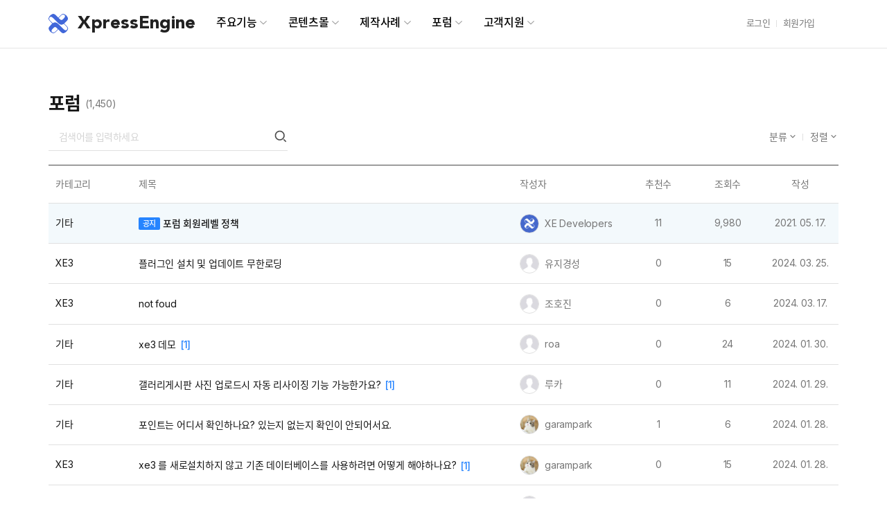

--- FILE ---
content_type: text/html; charset=UTF-8
request_url: https://www.xpressengine.com/forum?page=2
body_size: 158173
content:
<!DOCTYPE html>
<html lang="ko">
<head>
    <!-- CUSTOM TAGS -->
    <!-- canonical -->
<link rel="canonical" href="https://www.xpressengine.com/forum?page=2&amp;page=2" />


    <!-- META -->
    <meta charset="utf-8">
    <meta name="Generator" content="XpressEngine 3">
    <meta http-equiv="X-UA-Compatible" content="IE=edge">
    <meta name="keywords" content="홈페이지제작,기업홈페이지제작,쇼핑몰제작,라라벨,Laravel FrameWork,CMS,jsp,XepressEngine,XE,제로보드XE">
<meta name="description" content="XpressEngine.com을 이용해 홈페이지제작ㅣ기업홈페이지제작ㅣ쇼핑몰제작ㅣ구인구직사이트제작ㅣLaravel CMS">
<meta property="og:type" content="website">
<meta property="og:url" content="https://www.xpressengine.com/forum?page=2&amp;page=2">
<meta property="og:site_name" content="XpressEngine : 홈페이지제작ㅣ기업홈페이지제작ㅣ쇼핑몰제작ㅣ구인구직사이트제작ㅣLaravel CMS">
<meta property="og:title" content="XpressEngine : 홈페이지제작ㅣ기업홈페이지제작ㅣ쇼핑몰제작ㅣ구인구직사이트제작ㅣLaravel CMS - ">
<meta property="og:description" content="XpressEngine.com을 이용해 홈페이지제작ㅣ기업홈페이지제작ㅣ쇼핑몰제작ㅣ구인구직사이트제작ㅣLaravel CMS">
<meta property="og:image" content="https://www.xpressengine.com/storage/app/public/seo/56/9f/20191217131508b6b8dc83166a47ae68c3b7ebe20a5d08d7994968.jpg">
<meta property="og:image:width" content="1200">
<meta property="og:image:height" content="630">
<meta name="viewport" content="width=device-width, initial-scale=1.0, maximum-scale=1.0, minimum-scale=1.0, user-scalable=no">

    

    <!-- TITLE -->
    <title>XpressEngine : 홈페이지제작ㅣ기업홈페이지제작ㅣ쇼핑몰제작ㅣ구인구직사이트제작ㅣLaravel CMS</title>

    <!-- ICON -->
    <link rel="shortcut icon" type="image/x-icon" href="https://www.xpressengine.com/storage/app/public/favicon/default/63/8b/201905021254326b7b8f6f9ddd64e1436a566ccba788bdc5449669.png">


    <!-- CSS -->
    <link href="https://www.xpressengine.com/assets/core/common/css/xe-common.css?1628773443" type="text/css" rel="stylesheet" media="all">
<link href="https://www.xpressengine.com/assets/core/xe-ui-component/xe-ui-component.css?1628773443" type="text/css" rel="stylesheet" media="all">
<link href="https://cdn.jsdelivr.net/npm/@xpressengine/xeicon@2.3.3/xeicon.min.css" type="text/css" rel="stylesheet" media="all">
<link href="https://www.xpressengine.com/plugins/official_homepage/Components/Themes/ThemeV3/assets/create_request/css/widget-official-chat.css?1596171664" type="text/css" rel="stylesheet" media="all">
<link href="https://www.xpressengine.com/plugins/board/assets/css/xe-board-default.css?1602065342" type="text/css" rel="stylesheet" media="all">
<link href="https://www.xpressengine.com/plugins/board/components/UIObjects/NewSelect/assets/css/newSelectStyle.css?1599472865" type="text/css" rel="stylesheet" media="all">
<link href="https://www.xpressengine.com/plugins/board/assets/css/xe-board-common.css?1602065342" type="text/css" rel="stylesheet" media="all">
<link href="https://www.xpressengine.com/plugins/official_homepage/Components/Themes/ThemeV3/assets/css/xe-ui.css?1583223549" type="text/css" rel="stylesheet" media="all">
<link href="https://www.xpressengine.com/assets/core/user/setting.css?1628773443" type="text/css" rel="stylesheet" media="all">
<link href="https://www.xpressengine.com/plugins/official_homepage/Components/Themes/ThemeV3/assets/css/theme.css?1649044915" type="text/css" rel="stylesheet" media="all">
<link href="https://www.xpressengine.com/plugins/official_homepage/Components/Themes/ThemeV3/assets/css/slick.css?1559613004" type="text/css" rel="stylesheet" media="all">


    <!-- JS at head.prepend -->
    <script>
        var xeBaseURL = 'https://www.xpressengine.com'; // @DEPRECATED
    </script>
    <script src="https://www.xpressengine.com/assets/vendor.js?1628773443"></script>
<script src="https://www.xpressengine.com/assets/common.js?1628773443"></script>
<script src="https://www.xpressengine.com/assets/core/common/js/xe.bundle.js?1628773443"></script>


    <script>
        if (window.XE) {
            XE.setup({
                baseURL: 'https://www.xpressengine.com',
                assetsURL: 'https://www.xpressengine.com',
                userToken: 'vEvemcUCf0SUD6qQ5e7oMKmw7UyT6OJ4T8e3Mzzd',
                loginUserId: '', // @DEPRECATED
                user: {
                    id: '',
                    rating: 'guest'
                },
                useXeSpinner: true, // @DEPRECATED
                locale: 'ko',
                defaultLocale: 'ko',
                fixedPrefix: 'plugin',
                                routes: [],
                ruleSet: [],
                translation: {"locales":[{"code":"ko","nativeName":"\ud55c\uad6d\uc5b4"},{"code":"en","nativeName":"English"}],"terms":{"board::selectPost":"\uc120\ud0dd\ub41c \uac8c\uc2dc\ubb3c\uc774 \uc5c6\uc2b5\ub2c8\ub2e4.","board::selectBoard":"\uac8c\uc2dc\ud310\uc744 \uc120\ud0dd\ud574 \uc8fc\uc138\uc694.","board::msgDeleteConfirm":"\uc0ad\uc81c\ub41c \uac8c\uc2dc\ubb3c\uc740 \ubcf5\uad6c\ud560 \uc218 \uc5c6\uc2b5\ub2c8\ub2e4. \uacc4\uc18d\ud558\uc2dc\uaca0\uc2b5\ub2c8\uae4c?"}},
                passwordRules: 'min:6|numeric|alpha'
            });
        }
        if (jQuery) {
            jQuery.ajaxSetup({
                headers: {
                    'X-CSRF-TOKEN': 'vEvemcUCf0SUD6qQ5e7oMKmw7UyT6OJ4T8e3Mzzd'
                }
            });
        }
    </script>

    <!-- JS at head.append -->
    

    <!-- CUSTOM TAGS -->
    <!-- generic.theme.header -->
<script data-ad-client="ca-pub-9323474935050733" async src="https://pagead2.googlesyndication.com/pagead/js/adsbygoogle.js"></script>

<script async src="https://pagead2.googlesyndication.com/pagead/js/adsbygoogle.js?client=ca-pub-7349089756877390"
     crossorigin="anonymous"></script>


</head>

<body class="">

<!-- JS at body.prepend -->


<!-- CUSTOM TAGS -->


<link href="https://cdn.jsdelivr.net/npm/xeicon@2.3/xeicon.min.css" type="text/css" rel="stylesheet" media="all">







<link href="https://cdn.jsdelivr.net/gh/xpressengine/xpressengine-ui/dist/css/xe-ui.css" type="text/css" rel="stylesheet" media="all">

<div id="wrap" class="wrap-layout">
    <p class="skip"><a href="#content">메뉴 건너뛰기</a></p>
    <header id="header" class="header  sub-header ">
        <div class="header-inner-box xe-container">
            <h1 class="logo">
                <a href="https://www.xpressengine.com" class="logo__link"><span class="logo-image"></span><span class="logo-text">XpressEngine</span></a>
            </h1>
            <button type="button" class="header__button-menu"><span class="blind">모바일 메뉴버튼</span></button>

            <nav class="gnb gnb--pc   sub-gnb ">
    <ul class="gnb__menu-view">
                    <li class="">
                <a href="#" class="gnb__menu-view-link  " target="_self"  onclick="return false;" >
                    <span class="gnb__menu-view-link-text">주요기능</span>
                       <span class="icon-left-arrow"><i class="xi-angle-down"></i></span>                </a>
            </li>
                    <li class="">
                <a href="https://www.xpressengine.com/themes_new" class="gnb__menu-view-link  " target="_self" >
                    <span class="gnb__menu-view-link-text">콘텐츠몰</span>
                       <span class="icon-left-arrow"><i class="xi-angle-down"></i></span>                </a>
            </li>
                    <li class="">
                <a href="https://www.xpressengine.com/product_list" class="gnb__menu-view-link  " target="_self" >
                    <span class="gnb__menu-view-link-text">제작사례</span>
                       <span class="icon-left-arrow"><i class="xi-angle-down"></i></span>                </a>
            </li>
                    <li class=" on ">
                <a href="https://www.xpressengine.com/forum" class="gnb__menu-view-link  " target="_self" >
                    <span class="gnb__menu-view-link-text">포럼</span>
                       <span class="icon-left-arrow"><i class="xi-angle-down"></i></span>                </a>
            </li>
                    <li class="">
                <a href="https://www.xpressengine.com/my_ask" class="gnb__menu-view-link  " target="_self" >
                    <span class="gnb__menu-view-link-text">고객지원</span>
                       <span class="icon-left-arrow"><i class="xi-angle-down"></i></span>                </a>
            </li>
            </ul>
    <div class="menu-full">
        <ul class="gnb__menu xe-container">
                            
                <li class=" gnb__submenu--on   menu-depth-multi " >
                    <a href="#" class="gnb__menu-link  " target="_self"  onclick="return false;" >
                        <span class="gnb__menu-link-text">주요기능</span>
                    <!--     <span class="icon-left-arrow"><i class="xi-angle-down-thin"></i></span> -->
                    </a>
                    <div class="menu-depth-box">
                                            <ul class="gnb__submenu   menu-depth-item ">
                                                            <li class="menu-depth-list ">
                                    <a href="https://www.xpressengine.com/xe3_features2" class="menu-depth-link gnb__submenu-link  " target="_self">
                                        <span class="gnb__menu-link-text">제품소개 </span>
                                    </a>
                                                                        <ul class="submenu-depth-item">
                                                                                <li class="submenu-depth-list ">
                                            <a href="https://www.xpressengine.com/xe3_features2" class="gnb__submenu-link  " target="_self">
                                                <span class="gnb__menu-link-text">XE3 </span>
                                            </a>
                                        </li>
                                                                                <li class="submenu-depth-list ">
                                            <a href="https://xe1.xpressengine.com" class="gnb__submenu-link   gnb__menu-link--target-blank  " target="_blank">
                                                <span class="gnb__menu-link-text">XE1  <span class=" link-icon"></span></span>
                                            </a>
                                        </li>
                                                                                <li class="submenu-depth-list ">
                                            <a href="https://www.xpressengine.com/website_build" class="gnb__submenu-link  " target="_self">
                                                <span class="gnb__menu-link-text">웹사이트 제작 </span>
                                            </a>
                                        </li>
                                                                            </ul>
                                                                    </li>
                                                            <li class="menu-depth-list ">
                                    <a href="https://www.xpressengine.com/xe-shop" class="menu-depth-link gnb__submenu-link  " target="_self">
                                        <span class="gnb__menu-link-text">쇼핑몰 </span>
                                    </a>
                                                                        <ul class="submenu-depth-item">
                                                                                <li class="submenu-depth-list ">
                                            <a href="https://www.xpressengine.com/xe-commerce" class="gnb__submenu-link  " target="_self">
                                                <span class="gnb__menu-link-text">XE 커머스 </span>
                                            </a>
                                        </li>
                                                                                <li class="submenu-depth-list ">
                                            <a href="https://www.xpressengine.com/xe-shop" class="gnb__submenu-link  " target="_self">
                                                <span class="gnb__menu-link-text">XE 샵 </span>
                                            </a>
                                        </li>
                                                                                <li class="submenu-depth-list ">
                                            <a href="https://www.xpressengine.com/xe-pay" class="gnb__submenu-link  " target="_self">
                                                <span class="gnb__menu-link-text">XE 페이 </span>
                                            </a>
                                        </li>
                                                                                <li class="submenu-depth-list ">
                                            <a href="https://www.xpressengine.com/shop_build" class="gnb__submenu-link  " target="_self">
                                                <span class="gnb__menu-link-text">쇼핑몰 제작 </span>
                                            </a>
                                        </li>
                                                                            </ul>
                                                                    </li>
                                                            <li class="menu-depth-list ">
                                    <a href="https://www.xpressengine.com/movie" class="menu-depth-link gnb__submenu-link  " target="_self">
                                        <span class="gnb__menu-link-text">솔루션 </span>
                                    </a>
                                                                        <ul class="submenu-depth-item">
                                                                                <li class="submenu-depth-list ">
                                            <a href="https://www.xpressengine.com/movie" class="gnb__submenu-link  " target="_self">
                                                <span class="gnb__menu-link-text">XE Movie </span>
                                            </a>
                                        </li>
                                                                                <li class="submenu-depth-list ">
                                            <a href="https://www.xpressengine.com/reservation" class="gnb__submenu-link  " target="_self">
                                                <span class="gnb__menu-link-text">XE 예약 </span>
                                            </a>
                                        </li>
                                                                                <li class="submenu-depth-list ">
                                            <a href="https://www.xpressengine.com/hostings" class="gnb__submenu-link  " target="_self">
                                                <span class="gnb__menu-link-text">XE 호스팅 </span>
                                            </a>
                                        </li>
                                                                                <li class="submenu-depth-list ">
                                            <a href="https://www.xpressengine.com/recruit" class="gnb__submenu-link  " target="_self">
                                                <span class="gnb__menu-link-text">XE 구인구직 </span>
                                            </a>
                                        </li>
                                                                            </ul>
                                                                    </li>
                                                            <li class="menu-depth-list ">
                                    <a href="https://www.xpressengine.com/hosting" class="menu-depth-link gnb__submenu-link  " target="_self">
                                        <span class="gnb__menu-link-text">서비스 </span>
                                    </a>
                                                                        <ul class="submenu-depth-item">
                                                                                <li class="submenu-depth-list ">
                                            <a href="https://www.xpressengine.com/hosting" class="gnb__submenu-link  " target="_self">
                                                <span class="gnb__menu-link-text">웹호스팅 </span>
                                            </a>
                                        </li>
                                                                                <li class="submenu-depth-list ">
                                            <a href="https://www.xpressengine.com/migration" class="gnb__submenu-link  " target="_self">
                                                <span class="gnb__menu-link-text">홈페이지 이전 </span>
                                            </a>
                                        </li>
                                                                                <li class="submenu-depth-list ">
                                            <a href="https://www.xpressengine.com/tech_service/product" class="gnb__submenu-link  " target="_self">
                                                <span class="gnb__menu-link-text">유지보수지원 </span>
                                            </a>
                                        </li>
                                                                                <li class="submenu-depth-list ">
                                            <a href="https://www.xpressengine.com/tech_service" class="gnb__submenu-link  " target="_self">
                                                <span class="gnb__menu-link-text">PHP, Laravel </span>
                                            </a>
                                        </li>
                                                                                <li class="submenu-depth-list ">
                                            <a href="https://www.xpressengine.com/tech_service_asp" class="gnb__submenu-link  " target="_self">
                                                <span class="gnb__menu-link-text">ASP, ASPX .net </span>
                                            </a>
                                        </li>
                                                                                <li class="submenu-depth-list ">
                                            <a href="https://www.xpressengine.com/tech_service_jsp" class="gnb__submenu-link  " target="_self">
                                                <span class="gnb__menu-link-text">JAVA, JSP </span>
                                            </a>
                                        </li>
                                                                                <li class="submenu-depth-list ">
                                            <a href="https://www.xpressengine.com/tech_service_app" class="gnb__submenu-link  " target="_self">
                                                <span class="gnb__menu-link-text">APPs </span>
                                            </a>
                                        </li>
                                                                            </ul>
                                                                    </li>
                                                    </ul>
                                        </div>
                </li>
                            
                <li class=" gnb__submenu--on   menu-depth-line menu-depth-line3 " >
                    <a href="https://www.xpressengine.com/themes_new" class="gnb__menu-link  " target="_self" >
                        <span class="gnb__menu-link-text">콘텐츠몰</span>
                    <!--     <span class="icon-left-arrow"><i class="xi-angle-down-thin"></i></span> -->
                    </a>
                    <div class="menu-depth-box">
                                            <ul class="gnb__submenu  ">
                                                            <li class="menu-depth-list ">
                                    <a href="https://www.xpressengine.com/themes_new" class="menu-depth-link gnb__submenu-link  " target="_self">
                                        <span class="gnb__menu-link-text">XE3 템플릿 </span>
                                    </a>
                                                                    </li>
                                                            <li class="menu-depth-list ">
                                    <a href="https://store.xehub.io" class="menu-depth-link gnb__submenu-link   gnb__menu-link--target-blank  " target="_blank">
                                        <span class="gnb__menu-link-text">XE3 스토어  <span class=" link-icon"></span></span>
                                    </a>
                                                                    </li>
                                                    </ul>
                                        </div>
                </li>
                            
                <li class=" gnb__submenu--on   menu-depth-line menu-depth-line4 " >
                    <a href="https://www.xpressengine.com/product_list" class="gnb__menu-link  " target="_self" >
                        <span class="gnb__menu-link-text">제작사례</span>
                    <!--     <span class="icon-left-arrow"><i class="xi-angle-down-thin"></i></span> -->
                    </a>
                    <div class="menu-depth-box">
                                            <ul class="gnb__submenu  ">
                                                            <li class="menu-depth-list ">
                                    <a href="https://www.xpressengine.com/product_list" class="menu-depth-link gnb__submenu-link  " target="_self">
                                        <span class="gnb__menu-link-text">제작사례 </span>
                                    </a>
                                                                    </li>
                                                    </ul>
                                        </div>
                </li>
                            
                <li class=" on  gnb__submenu--on   menu-depth-line menu-depth-line5 " >
                    <a href="https://www.xpressengine.com/forum" class="gnb__menu-link  " target="_self" >
                        <span class="gnb__menu-link-text">포럼</span>
                    <!--     <span class="icon-left-arrow"><i class="xi-angle-down-thin"></i></span> -->
                    </a>
                    <div class="menu-depth-box">
                                            <ul class="gnb__submenu  ">
                                                            <li class="menu-depth-list  on ">
                                    <a href="https://www.xpressengine.com/forum" class="menu-depth-link gnb__submenu-link  " target="_self">
                                        <span class="gnb__menu-link-text">포럼 </span>
                                    </a>
                                                                    </li>
                                                            <li class="menu-depth-list ">
                                    <a href="https://www.xpressengine.com/request_info" class="menu-depth-link gnb__submenu-link  " target="_self">
                                        <span class="gnb__menu-link-text">제작의뢰 </span>
                                    </a>
                                                                    </li>
                                                            <li class="menu-depth-list ">
                                    <a href="https://www.xpressengine.com/job" class="menu-depth-link gnb__submenu-link  " target="_self">
                                        <span class="gnb__menu-link-text">구인/구직 </span>
                                    </a>
                                                                    </li>
                                                    </ul>
                                        </div>
                </li>
                            
                <li class=" gnb__submenu--on   menu-depth-line menu-depth-line6 " >
                    <a href="https://www.xpressengine.com/my_ask" class="gnb__menu-link  " target="_self" >
                        <span class="gnb__menu-link-text">고객지원</span>
                    <!--     <span class="icon-left-arrow"><i class="xi-angle-down-thin"></i></span> -->
                    </a>
                    <div class="menu-depth-box">
                                            <ul class="gnb__submenu  ">
                                                            <li class="menu-depth-list ">
                                    <a href="https://www.xpressengine.com/guide/README" class="menu-depth-link gnb__submenu-link  " target="_self">
                                        <span class="gnb__menu-link-text">가이드 </span>
                                    </a>
                                                                    </li>
                                                            <li class="menu-depth-list ">
                                    <a href="https://github.com/xpressengine" class="menu-depth-link gnb__submenu-link   gnb__menu-link--target-blank  " target="_blank">
                                        <span class="gnb__menu-link-text">Github  <span class=" link-icon"></span></span>
                                    </a>
                                                                    </li>
                                                            <li class="menu-depth-list ">
                                    <a href="https://www.xpressengine.com/my_ask" class="menu-depth-link gnb__submenu-link  " target="_self">
                                        <span class="gnb__menu-link-text">유료 1:1문의 </span>
                                    </a>
                                                                    </li>
                                                            <li class="menu-depth-list ">
                                    <a href="https://www.xpressengine.com/faq" class="menu-depth-link gnb__submenu-link  " target="_self">
                                        <span class="gnb__menu-link-text">자주 묻는 질문 </span>
                                    </a>
                                                                    </li>
                                                            <li class="menu-depth-list ">
                                    <a href="https://www.xpressengine.com/blog" class="menu-depth-link gnb__submenu-link  " target="_self">
                                        <span class="gnb__menu-link-text">XE 블로그 </span>
                                    </a>
                                                                    </li>
                                                            <li class="menu-depth-list ">
                                    <a href="https://www.xpressengine.com/notice" class="menu-depth-link gnb__submenu-link  " target="_self">
                                        <span class="gnb__menu-link-text">공지사항 </span>
                                    </a>
                                                                    </li>
                                                    </ul>
                                        </div>
                </li>
                    </ul>
    </div>

</nav>

<div class="header-button-box">
    <a href="https://www.xpressengine.com/auth/login" class="header-button-login">로그인</a>
    <a href="https://www.xpressengine.com/auth/register" class="header-button-login">회원가입</a>
</div>

<nav class="gnb gnb--mobile ">
    <div class="header__menu-close"><i class="xi-close"></i></div>
    <div class="gnb-inner">
        <!-- 로그인 되었을 때 노출 -->
        
                    <!-- 로그인 되지 않았을 때 노출 -->
            <div class="header-button-mobile-box">
                <p class="login-text">로그인 후 이용가능하세요</p>
                <div class="login-btn-wrap">
                    <a href="https://www.xpressengine.com/auth/login" class="header-button-login">로그인</a>
                    <a href="https://www.xpressengine.com/auth/register" class="header-button-login">회원가입</a>
                </div>
            </div>
            <!-- //로그인 되지 않았을 때 노출 -->
        
        <ul class="gnb__menu">
                            <li class="gnb__menu-box ">
                    <a href="#" class="gnb__menu-link  " target="_self">
                        <span class="gnb__menu-link-text">주요기능 </span>
                               <span class="icon-left-arrow"><i class="xi-angle-down-min"></i></span>                    </a>

                                            <ul class="gnb__submenu "  >
                                                            <li class="gnb__submenu-list ">
                                    <a href="https://www.xpressengine.com/xe3_features2" class="gnb__submenu-link  " target="_self">
                                        <span class="gnb__menu-link-text">제품소개</span>
                                    </a>

                                                                        <ul class="gnb__submenu-box">   
                                                                            <li class="gnb_submenu-depth ">
                                            <a href="https://www.xpressengine.com/xe3_features2" class="gnb__submenu-depth-link  " target="_self">
                                                <span class="gnb__menu-link-text">XE3 </span>
                                            </a>
                                        </li>
                                                                            <li class="gnb_submenu-depth ">
                                            <a href="https://xe1.xpressengine.com" class="gnb__submenu-depth-link   gnb__menu-link--target-blank  " target="_blank">
                                                <span class="gnb__menu-link-text">XE1  <span class=" link-icon"></span></span>
                                            </a>
                                        </li>
                                                                            <li class="gnb_submenu-depth ">
                                            <a href="https://www.xpressengine.com/website_build" class="gnb__submenu-depth-link  " target="_self">
                                                <span class="gnb__menu-link-text">웹사이트 제작 </span>
                                            </a>
                                        </li>
                                                                        </ul>
                                                                </li>
                                
                           
                                                            <li class="gnb__submenu-list ">
                                    <a href="https://www.xpressengine.com/xe-shop" class="gnb__submenu-link  " target="_self">
                                        <span class="gnb__menu-link-text">쇼핑몰</span>
                                    </a>

                                                                        <ul class="gnb__submenu-box">   
                                                                            <li class="gnb_submenu-depth ">
                                            <a href="https://www.xpressengine.com/xe-commerce" class="gnb__submenu-depth-link  " target="_self">
                                                <span class="gnb__menu-link-text">XE 커머스 </span>
                                            </a>
                                        </li>
                                                                            <li class="gnb_submenu-depth ">
                                            <a href="https://www.xpressengine.com/xe-shop" class="gnb__submenu-depth-link  " target="_self">
                                                <span class="gnb__menu-link-text">XE 샵 </span>
                                            </a>
                                        </li>
                                                                            <li class="gnb_submenu-depth ">
                                            <a href="https://www.xpressengine.com/xe-pay" class="gnb__submenu-depth-link  " target="_self">
                                                <span class="gnb__menu-link-text">XE 페이 </span>
                                            </a>
                                        </li>
                                                                            <li class="gnb_submenu-depth ">
                                            <a href="https://www.xpressengine.com/shop_build" class="gnb__submenu-depth-link  " target="_self">
                                                <span class="gnb__menu-link-text">쇼핑몰 제작 </span>
                                            </a>
                                        </li>
                                                                        </ul>
                                                                </li>
                                
                           
                                                            <li class="gnb__submenu-list ">
                                    <a href="https://www.xpressengine.com/movie" class="gnb__submenu-link  " target="_self">
                                        <span class="gnb__menu-link-text">솔루션</span>
                                    </a>

                                                                        <ul class="gnb__submenu-box">   
                                                                            <li class="gnb_submenu-depth ">
                                            <a href="https://www.xpressengine.com/movie" class="gnb__submenu-depth-link  " target="_self">
                                                <span class="gnb__menu-link-text">XE Movie </span>
                                            </a>
                                        </li>
                                                                            <li class="gnb_submenu-depth ">
                                            <a href="https://www.xpressengine.com/reservation" class="gnb__submenu-depth-link  " target="_self">
                                                <span class="gnb__menu-link-text">XE 예약 </span>
                                            </a>
                                        </li>
                                                                            <li class="gnb_submenu-depth ">
                                            <a href="https://www.xpressengine.com/hostings" class="gnb__submenu-depth-link  " target="_self">
                                                <span class="gnb__menu-link-text">XE 호스팅 </span>
                                            </a>
                                        </li>
                                                                            <li class="gnb_submenu-depth ">
                                            <a href="https://www.xpressengine.com/recruit" class="gnb__submenu-depth-link  " target="_self">
                                                <span class="gnb__menu-link-text">XE 구인구직 </span>
                                            </a>
                                        </li>
                                                                        </ul>
                                                                </li>
                                
                           
                                                            <li class="gnb__submenu-list ">
                                    <a href="https://www.xpressengine.com/hosting" class="gnb__submenu-link  " target="_self">
                                        <span class="gnb__menu-link-text">서비스</span>
                                    </a>

                                                                        <ul class="gnb__submenu-box">   
                                                                            <li class="gnb_submenu-depth ">
                                            <a href="https://www.xpressengine.com/hosting" class="gnb__submenu-depth-link  " target="_self">
                                                <span class="gnb__menu-link-text">웹호스팅 </span>
                                            </a>
                                        </li>
                                                                            <li class="gnb_submenu-depth ">
                                            <a href="https://www.xpressengine.com/migration" class="gnb__submenu-depth-link  " target="_self">
                                                <span class="gnb__menu-link-text">홈페이지 이전 </span>
                                            </a>
                                        </li>
                                                                            <li class="gnb_submenu-depth ">
                                            <a href="https://www.xpressengine.com/tech_service/product" class="gnb__submenu-depth-link  " target="_self">
                                                <span class="gnb__menu-link-text">유지보수지원 </span>
                                            </a>
                                        </li>
                                                                            <li class="gnb_submenu-depth ">
                                            <a href="https://www.xpressengine.com/tech_service" class="gnb__submenu-depth-link  " target="_self">
                                                <span class="gnb__menu-link-text">PHP, Laravel </span>
                                            </a>
                                        </li>
                                                                            <li class="gnb_submenu-depth ">
                                            <a href="https://www.xpressengine.com/tech_service_asp" class="gnb__submenu-depth-link  " target="_self">
                                                <span class="gnb__menu-link-text">ASP, ASPX .net </span>
                                            </a>
                                        </li>
                                                                            <li class="gnb_submenu-depth ">
                                            <a href="https://www.xpressengine.com/tech_service_jsp" class="gnb__submenu-depth-link  " target="_self">
                                                <span class="gnb__menu-link-text">JAVA, JSP </span>
                                            </a>
                                        </li>
                                                                            <li class="gnb_submenu-depth ">
                                            <a href="https://www.xpressengine.com/tech_service_app" class="gnb__submenu-depth-link  " target="_self">
                                                <span class="gnb__menu-link-text">APPs </span>
                                            </a>
                                        </li>
                                                                        </ul>
                                                                </li>
                                
                           
                                                    </ul>
                                    </li>
                            <li class="gnb__menu-box ">
                    <a href="https://www.xpressengine.com/themes_new" class="gnb__menu-link  " target="_self">
                        <span class="gnb__menu-link-text">콘텐츠몰 </span>
                               <span class="icon-left-arrow"><i class="xi-angle-down-min"></i></span>                    </a>

                                            <ul class="gnb__submenu "  >
                                                            <li class="gnb__submenu-list ">
                                    <a href="https://www.xpressengine.com/themes_new" class="gnb__submenu-link  " target="_self">
                                        <span class="gnb__menu-link-text">XE3 템플릿</span>
                                    </a>

                                                                    </li>
                                
                           
                                                            <li class="gnb__submenu-list ">
                                    <a href="https://store.xehub.io" class="gnb__submenu-link   gnb__menu-link--target-blank  " target="_blank">
                                        <span class="gnb__menu-link-text">XE3 스토어</span>
                                    </a>

                                                                    </li>
                                
                           
                                                    </ul>
                                    </li>
                            <li class="gnb__menu-box ">
                    <a href="https://www.xpressengine.com/product_list" class="gnb__menu-link  " target="_self">
                        <span class="gnb__menu-link-text">제작사례 </span>
                               <span class="icon-left-arrow"><i class="xi-angle-down-min"></i></span>                    </a>

                                            <ul class="gnb__submenu "  >
                                                            <li class="gnb__submenu-list ">
                                    <a href="https://www.xpressengine.com/product_list" class="gnb__submenu-link  " target="_self">
                                        <span class="gnb__menu-link-text">제작사례</span>
                                    </a>

                                                                    </li>
                                
                           
                                                    </ul>
                                    </li>
                            <li class="gnb__menu-box  on ">
                    <a href="https://www.xpressengine.com/forum" class="gnb__menu-link    active " target="_self">
                        <span class="gnb__menu-link-text">포럼 </span>
                               <span class="icon-left-arrow"><i class="xi-angle-down-min"></i></span>                    </a>

                                            <ul class="gnb__submenu  active "   style="display:block" >
                                                            <li class="gnb__submenu-list  on ">
                                    <a href="https://www.xpressengine.com/forum" class="gnb__submenu-link  " target="_self">
                                        <span class="gnb__menu-link-text">포럼</span>
                                    </a>

                                                                    </li>
                                
                           
                                                            <li class="gnb__submenu-list ">
                                    <a href="https://www.xpressengine.com/request_info" class="gnb__submenu-link  " target="_self">
                                        <span class="gnb__menu-link-text">제작의뢰</span>
                                    </a>

                                                                    </li>
                                
                           
                                                            <li class="gnb__submenu-list ">
                                    <a href="https://www.xpressengine.com/job" class="gnb__submenu-link  " target="_self">
                                        <span class="gnb__menu-link-text">구인/구직</span>
                                    </a>

                                                                    </li>
                                
                           
                                                    </ul>
                                    </li>
                            <li class="gnb__menu-box ">
                    <a href="https://www.xpressengine.com/my_ask" class="gnb__menu-link  " target="_self">
                        <span class="gnb__menu-link-text">고객지원 </span>
                               <span class="icon-left-arrow"><i class="xi-angle-down-min"></i></span>                    </a>

                                            <ul class="gnb__submenu "  >
                                                            <li class="gnb__submenu-list ">
                                    <a href="https://www.xpressengine.com/guide/README" class="gnb__submenu-link  " target="_self">
                                        <span class="gnb__menu-link-text">가이드</span>
                                    </a>

                                                                    </li>
                                
                           
                                                            <li class="gnb__submenu-list ">
                                    <a href="https://github.com/xpressengine" class="gnb__submenu-link   gnb__menu-link--target-blank  " target="_blank">
                                        <span class="gnb__menu-link-text">Github</span>
                                    </a>

                                                                    </li>
                                
                           
                                                            <li class="gnb__submenu-list ">
                                    <a href="https://www.xpressengine.com/my_ask" class="gnb__submenu-link  " target="_self">
                                        <span class="gnb__menu-link-text">유료 1:1문의</span>
                                    </a>

                                                                    </li>
                                
                           
                                                            <li class="gnb__submenu-list ">
                                    <a href="https://www.xpressengine.com/faq" class="gnb__submenu-link  " target="_self">
                                        <span class="gnb__menu-link-text">자주 묻는 질문</span>
                                    </a>

                                                                    </li>
                                
                           
                                                            <li class="gnb__submenu-list ">
                                    <a href="https://www.xpressengine.com/blog" class="gnb__submenu-link  " target="_self">
                                        <span class="gnb__menu-link-text">XE 블로그</span>
                                    </a>

                                                                    </li>
                                
                           
                                                            <li class="gnb__submenu-list ">
                                    <a href="https://www.xpressengine.com/notice" class="gnb__submenu-link  " target="_self">
                                        <span class="gnb__menu-link-text">공지사항</span>
                                    </a>

                                                                    </li>
                                
                           
                                                    </ul>
                                    </li>
                    </ul>

        <!-- 2019/12/02 - 페이지 개편 시 GNB 메뉴 닫기 제거 됨 (우선 스타일로 display: none 적용해 놓았음), LJH -->
        <button type="button" class="gnb__button-menu"><span class="blind">GNB 메뉴 닫기</span></button>
    </div>
</nav>


<script>




$(function () {

    /* pc 전체 메뉴 */
    function full_menu() { 

/*     var navHeight = $('.gnb__menu').outerHeight(); */
/*     $('.menu-full').css('height',0); */
   /*  $('.menu-full').css('display','none'); */

    $('body').on('mouseenter', '.gnb--pc  ', function(){
  /*       $('.menu-full').css('height',navHeight); */
        $(this).children('.menu-full').addClass('down').stop().slideDown(500); 
    });
   $('.gnb--pc').mouseleave(function () {
        $(this).children('.menu-full').removeClass('down').stop().slideUp(250);  
    });
   
    } full_menu();

    $(window).resize(function(){
        full_menu();
    }).resize();
    
    /* 모바일 메뉴 */

   $('.gnb__menu-box .gnb__menu-link').click(function (e) {
           
       if ($(this).hasClass('active')) {
           $(this).removeClass('active');
           $(this).parent().find('.gnb__submenu').removeClass('active').slideUp();
       } else {
           $('.gnb__submenu').removeClass('active').slideUp();
           $('.gnb__menu-link').removeClass('active');
           $(this).addClass('active');
           $(this).parent().find('.gnb__submenu').addClass('active').slideDown();
       } 
       e.preventDefault();
   }); 


}); 




</script>
            <!-- 모바일 메뉴 오픈 시 class="gnb__dimmed" 영역에 class="open" 추가 -->
            <div class="gnb__dimmed"></div>
        </div>
    </header>

    <main id="container" class="container-layout xeofficial-container">
        <!-- sub content area  -->
<div id="content" class="content-layout sub-content">
    <div class="xe-container">
        <div class="xf-section-board">
    <!-- 게시판 헤더 -->
    <div class="xf-board-header">
        <!-- 상단 타이틀 -->
                    <div class="xf-board-title-wrap xf-mo-mb20 xf-pc-mb08">
                                    <div class="xf-board-title-box">
                        <h2 class="xf-board-title xf-heading xf-mr06">
                            <a href="https://www.xpressengine.com/forum" class="xf-a">
                                                                    포럼
                                                            </a>
                        </h2>
                                                    <span class="xf-board-title-number">(1,450)</span>
                                            </div>
                                                                            <a href="https://www.xpressengine.com/forum/create" class="xf-write-btn">
                        </a>
                                                </div>
                        </div>
    <!-- //게시판 헤더 -->

    <!-- 게시판 본문 -->
    <div class="xf-board-body">
                    <form method="get" action="https://www.xpressengine.com/forum" class="__xe_search">
    <div class="xf-board-form-box">
        <div class="xf-board-search-box">
            <div class="xf-search-input-box">
                <input class="xf-search-input" type="text" placeholder="검색어를 입력하세요" name="title_pure_content" value="">
            </div>
            <div class="xf-search-btn-box">
                <button class="xf-search-btn xf-board-btn" type="submit"></button>
            </div>
        </div>
        <div class="xe-board-dropdown-box">
                            <div class="xe-board-dropdown">
                    <div class="new-select __xe-dropdown-form">
    <input type="hidden" name="category_item_id" value="" data-valid-name="분류">
    <div class="xe-list-board-header-category_item_id__button xe-dropdown__button">
        <div class="xe-dropdown__button-box">
            <button class="xe-dropdown__button-text" type="button"
                     data-target=".xe-dropdown--menu--category_item_id"                     data-toggle="xe-dropdown" aria-expanded="false">
                    분류
                </button>
        </div>
        <div class="xe-dropdown--menu xe-dropdown--menu--category_item_id" data-name="category_item_id">
                <div class="xe-dropdown--menu-item  on ">
            <a href="#" class="xe-dropdown--menu-item-link">
                    분류
            </a>
                </div>
            <div class="xe-dropdown--menu-item " data-value="54">
            <a href="#" class="xe-dropdown--menu-item-link">XE3</a>
        </div>
        <div class="xe-dropdown--sub-menu">
                            
                    </div>
            <div class="xe-dropdown--menu-item " data-value="55">
            <a href="#" class="xe-dropdown--menu-item-link">호스팅</a>
        </div>
        <div class="xe-dropdown--sub-menu">
                            
                    </div>
            <div class="xe-dropdown--menu-item " data-value="63">
            <a href="#" class="xe-dropdown--menu-item-link">XE1(구버전)</a>
        </div>
        <div class="xe-dropdown--sub-menu">
                            
                    </div>
            <div class="xe-dropdown--menu-item " data-value="56">
            <a href="#" class="xe-dropdown--menu-item-link">기타</a>
        </div>
        <div class="xe-dropdown--sub-menu">
                            
                    </div>
    
        </div>
    </div>
</div>

                </div>
                        <div class="xe-board-dropdown">
                <div class="new-select __xe-dropdown-form">
    <input type="hidden" name="order_type" value="" data-valid-name="정렬">
    <div class="xe-list-board-header-order_type__button xe-dropdown__button">
        <div class="xe-dropdown__button-box">
            <button class="xe-dropdown__button-text" type="button"
                     data-target=".xe-dropdown--menu--order_type"                     data-toggle="xe-dropdown" aria-expanded="false">
                    정렬
                </button>
        </div>
        <div class="xe-dropdown--menu xe-dropdown--menu--order_type" data-name="order_type">
                <div class="xe-dropdown--menu-item  on ">
            <a href="#" class="xe-dropdown--menu-item-link">
                    정렬
            </a>
                </div>
            <div class="xe-dropdown--menu-item " data-value="assent_count">
            <a href="#" class="xe-dropdown--menu-item-link">추천순</a>
        </div>
        <div class="xe-dropdown--sub-menu">
                    </div>
            <div class="xe-dropdown--menu-item " data-value="recently_created">
            <a href="#" class="xe-dropdown--menu-item-link">최신순</a>
        </div>
        <div class="xe-dropdown--sub-menu">
                    </div>
            <div class="xe-dropdown--menu-item " data-value="recently_updated">
            <a href="#" class="xe-dropdown--menu-item-link">최근 수정순</a>
        </div>
        <div class="xe-dropdown--sub-menu">
                    </div>
    
        </div>
    </div>
</div>

            </div>
        </div>
    </div>
</form>

<ul class="xf-board-list base-board-borderTop xf-list">
    <!-- 리스트 헤더 -->
    <li class="xf-board-item xf-board-header-item">
                    
                                                            
                                                <div class="xf-board-item-inner xf-item__category">카테고리</div>
                                <div class="xf-board-item-inner xf-item__title">제목</div>
                                
                                                <div
                        class="xf-board-item-inner xf-item__writer">작성자</div>
                                                
                                                <div
                        class="xf-board-item-inner xf-item__assent_count">추천수</div>
                                                
                                                <div
                        class="xf-board-item-inner xf-item__read_count">조회수</div>
                                                
                                                <div
                        class="xf-board-item-inner xf-item__created_at">작성</div>
                                        </li>
    <!-- 공지사항 -->
            <li class="xf-board-item xf-board-notice">
                            
                                                                                    
                                                            <div class="xf-board-item-inner xf-item__category">
                                    <span class="xf-item-inner__text">
                                        기타
                                    </span>
                        </div>
                                        <div class="xf-board-item-inner xf-item__title">
                        <a href="https://www.xpressengine.com/forum/%ED%8F%AC%EB%9F%BC-%ED%9A%8C%EC%9B%90%EB%A0%88%EB%B2%A8-%EC%A0%95%EC%B1%85" class="xf-board-item__link xf-a">
                            <span class="xf-item-inner__label xf-notice-label">공지</span>
                                                                                    <span class="xf-item-inner__text base-w500">포럼 회원레벨 정책</span>

                                                                                                            </a>
                    </div>
                                                
                                    <div class="xf-board-item-inner xf-item__writer xf-item-detail">
                                                    <a href="#" class="mb_author xf-a xf-item__writer-link"
                               data-toggle="xe-page-toggle-menu"
                               data-url="https://www.xpressengine.com/toggleMenuPage"
                               data-data='{"id":"591f37d0-597f-4b3d-9c53-912fc8a1f8d8","type":"user"}'>
                                                                    <div class="xf-writer-profile-box xf-pc-display-bl xf-mr08">
                                        <div class="xf-writer-profile-img"
                                             style="background-image: url(https://www.xpressengine.com/storage/app/public/user/profile_image/591f37d0-597f-4b3d-9c53-912fc8a1f8d8/ce/e4/591f37d0-597f-4b3d-9c53-912fc8a1f8d8);">
                                            <span
                                                class="blind">유저 이미지</span>
                                        </div>
                                    </div>
                                                                <span
                                    class="xf-item-inner__text">XE Developers</span>
                            </a>
                                            </div>
                                                
                                                        <div class="xf-board-item-inner xf-item__assent_count xf-item-detail">
                        <span
                            class="xf-item-inner__text xf-mo-display-in">추천수</span>
                        <span class="xf-item-inner__text">11</span>
                    </div>
                                                
                                                                            <div class="xf-board-item-inner xf-item__read_count xf-item-detail">
                        <span
                            class="xf-item-inner__text xf-mo-display-in">조회수</span>
                        <span class="xf-item-inner__text">9,980</span>
                    </div>
                                                
                                                                            <div class="xf-board-item-inner xf-item__created_at xf-item-detail">
                        <span
                            class="xf-item-inner__text xf-mo-display-in">작성</span>
                        <span
                            class="blind">작성</span>
                        <span class="xf-item-inner__text">2021. 05. 17.</span>
                    </div>
                                        </li>
    
    <!-- 일반 리스트 -->
            <li class="xf-board-item">
                            
                                                                                    
                                                            <div class="xf-board-item-inner xf-item__category">
                            <span class="xf-item-inner__text">
                                 XE3
                            </span>
                        </div>
                                        <div class="xf-board-item-inner xf-item__title">
                        <a href="https://www.xpressengine.com/forum/%ED%94%8C%EB%9F%AC%EA%B7%B8%EC%9D%B8-%EC%84%A4%EC%B9%98-%EB%B0%8F-%EC%97%85%EB%8D%B0%EC%9D%B4%ED%8A%B8-%EB%AC%B4%ED%95%9C%EB%A1%9C%EB%94%A9"
                           class="xf-board-item__link xf-a">
                                                                                    <span class="xf-item-inner__text">플러그인 설치 및 업데이트 무한로딩</span>
                                                                                                            </a>
                    </div>
                                                
                                    <div class="xf-board-item-inner xf-item__writer xf-item-detail">
                                                    <a href="#" class="mb_author xf-a xf-item__writer-link"
                               data-toggle="xe-page-toggle-menu"
                               data-url="https://www.xpressengine.com/toggleMenuPage"
                               data-data='{"id":"fc6fb131-f815-41af-bcaf-9de50962033e","type":"user"}'>
                                                                    <div class="xf-writer-profile-box xf-pc-display-bl xf-mr08">
                                        <div class="xf-writer-profile-img"
                                             style="background-image: url(https://www.xpressengine.com/assets/core/user/img/default_avatar.png);">
                                            <span
                                                class="blind">유저 이미지</span>
                                        </div>
                                    </div>
                                                                <span
                                    class="xf-item-inner__text">유지경성</span>
                            </a>
                                            </div>
                                                
                                                        <div class="xf-board-item-inner xf-item__assent_count xf-item-detail">
                        <span
                            class="xf-item-inner__text xf-mo-display-in">추천수</span>
                        <span class="xf-item-inner__text">0</span>
                    </div>
                                                
                                                                            <div class="xf-board-item-inner xf-item__read_count xf-item-detail">
                        <span
                            class="xf-item-inner__text xf-mo-display-in">조회수</span>
                        <span class="xf-item-inner__text">15</span>
                    </div>
                                                
                                                                            <div class="xf-board-item-inner xf-item__created_at xf-item-detail">
                        <span
                            class="xf-item-inner__text xf-mo-display-in">작성</span>
                        <span class="xf-item-inner__text">2024. 03. 25.</span>
                    </div>
                                        </li>
            <li class="xf-board-item">
                            
                                                                                    
                                                            <div class="xf-board-item-inner xf-item__category">
                            <span class="xf-item-inner__text">
                                 XE3
                            </span>
                        </div>
                                        <div class="xf-board-item-inner xf-item__title">
                        <a href="https://www.xpressengine.com/forum/not-foud"
                           class="xf-board-item__link xf-a">
                                                                                    <span class="xf-item-inner__text">not foud</span>
                                                                                                            </a>
                    </div>
                                                
                                    <div class="xf-board-item-inner xf-item__writer xf-item-detail">
                                                    <a href="#" class="mb_author xf-a xf-item__writer-link"
                               data-toggle="xe-page-toggle-menu"
                               data-url="https://www.xpressengine.com/toggleMenuPage"
                               data-data='{"id":"e8186071-581d-4fad-85ac-45efc81b7b21","type":"user"}'>
                                                                    <div class="xf-writer-profile-box xf-pc-display-bl xf-mr08">
                                        <div class="xf-writer-profile-img"
                                             style="background-image: url(https://www.xpressengine.com/assets/core/user/img/default_avatar.png);">
                                            <span
                                                class="blind">유저 이미지</span>
                                        </div>
                                    </div>
                                                                <span
                                    class="xf-item-inner__text">조호진</span>
                            </a>
                                            </div>
                                                
                                                        <div class="xf-board-item-inner xf-item__assent_count xf-item-detail">
                        <span
                            class="xf-item-inner__text xf-mo-display-in">추천수</span>
                        <span class="xf-item-inner__text">0</span>
                    </div>
                                                
                                                                            <div class="xf-board-item-inner xf-item__read_count xf-item-detail">
                        <span
                            class="xf-item-inner__text xf-mo-display-in">조회수</span>
                        <span class="xf-item-inner__text">6</span>
                    </div>
                                                
                                                                            <div class="xf-board-item-inner xf-item__created_at xf-item-detail">
                        <span
                            class="xf-item-inner__text xf-mo-display-in">작성</span>
                        <span class="xf-item-inner__text">2024. 03. 17.</span>
                    </div>
                                        </li>
            <li class="xf-board-item">
                            
                                                                                    
                                                            <div class="xf-board-item-inner xf-item__category">
                            <span class="xf-item-inner__text">
                                 기타
                            </span>
                        </div>
                                        <div class="xf-board-item-inner xf-item__title">
                        <a href="https://www.xpressengine.com/forum/xe3-%EB%8D%B0%EB%AA%A8"
                           class="xf-board-item__link xf-a">
                                                                                    <span class="xf-item-inner__text">xe3 데모</span>
                                                            <span class="xf-comment_count xf-ml03">[1]</span>
                                                                                                            </a>
                    </div>
                                                
                                    <div class="xf-board-item-inner xf-item__writer xf-item-detail">
                                                    <a href="#" class="mb_author xf-a xf-item__writer-link"
                               data-toggle="xe-page-toggle-menu"
                               data-url="https://www.xpressengine.com/toggleMenuPage"
                               data-data='{"id":"a2b49105-e0a8-4710-8470-b4427ecaba32","type":"user"}'>
                                                                    <div class="xf-writer-profile-box xf-pc-display-bl xf-mr08">
                                        <div class="xf-writer-profile-img"
                                             style="background-image: url(https://www.xpressengine.com/assets/core/user/img/default_avatar.png);">
                                            <span
                                                class="blind">유저 이미지</span>
                                        </div>
                                    </div>
                                                                <span
                                    class="xf-item-inner__text">roa</span>
                            </a>
                                            </div>
                                                
                                                        <div class="xf-board-item-inner xf-item__assent_count xf-item-detail">
                        <span
                            class="xf-item-inner__text xf-mo-display-in">추천수</span>
                        <span class="xf-item-inner__text">0</span>
                    </div>
                                                
                                                                            <div class="xf-board-item-inner xf-item__read_count xf-item-detail">
                        <span
                            class="xf-item-inner__text xf-mo-display-in">조회수</span>
                        <span class="xf-item-inner__text">24</span>
                    </div>
                                                
                                                                            <div class="xf-board-item-inner xf-item__created_at xf-item-detail">
                        <span
                            class="xf-item-inner__text xf-mo-display-in">작성</span>
                        <span class="xf-item-inner__text">2024. 01. 30.</span>
                    </div>
                                        </li>
            <li class="xf-board-item">
                            
                                                                                    
                                                            <div class="xf-board-item-inner xf-item__category">
                            <span class="xf-item-inner__text">
                                 기타
                            </span>
                        </div>
                                        <div class="xf-board-item-inner xf-item__title">
                        <a href="https://www.xpressengine.com/forum/%EA%B0%A4%EB%9F%AC%EB%A6%AC%EA%B2%8C%EC%8B%9C%ED%8C%90-%EC%82%AC%EC%A7%84-%EC%97%85%EB%A1%9C%EB%93%9C%EC%8B%9C-%EC%9E%90%EB%8F%99-%EB%A6%AC%EC%82%AC%EC%9D%B4%EC%A7%95-%EA%B8%B0%EB%8A%A5-%EA%B0%80%EB%8A%A5%ED%95%9C%EA%B0%80%EC%9A%94"
                           class="xf-board-item__link xf-a">
                                                                                    <span class="xf-item-inner__text">갤러리게시판 사진 업로드시 자동 리사이징 기능 가능한가요?</span>
                                                            <span class="xf-comment_count xf-ml03">[1]</span>
                                                                                                            </a>
                    </div>
                                                
                                    <div class="xf-board-item-inner xf-item__writer xf-item-detail">
                                                    <a href="#" class="mb_author xf-a xf-item__writer-link"
                               data-toggle="xe-page-toggle-menu"
                               data-url="https://www.xpressengine.com/toggleMenuPage"
                               data-data='{"id":"23a674aa-30c3-49f3-b6ad-c534d30bb281","type":"user"}'>
                                                                    <div class="xf-writer-profile-box xf-pc-display-bl xf-mr08">
                                        <div class="xf-writer-profile-img"
                                             style="background-image: url(https://www.xpressengine.com/assets/core/user/img/default_avatar.png);">
                                            <span
                                                class="blind">유저 이미지</span>
                                        </div>
                                    </div>
                                                                <span
                                    class="xf-item-inner__text">루카</span>
                            </a>
                                            </div>
                                                
                                                        <div class="xf-board-item-inner xf-item__assent_count xf-item-detail">
                        <span
                            class="xf-item-inner__text xf-mo-display-in">추천수</span>
                        <span class="xf-item-inner__text">0</span>
                    </div>
                                                
                                                                            <div class="xf-board-item-inner xf-item__read_count xf-item-detail">
                        <span
                            class="xf-item-inner__text xf-mo-display-in">조회수</span>
                        <span class="xf-item-inner__text">11</span>
                    </div>
                                                
                                                                            <div class="xf-board-item-inner xf-item__created_at xf-item-detail">
                        <span
                            class="xf-item-inner__text xf-mo-display-in">작성</span>
                        <span class="xf-item-inner__text">2024. 01. 29.</span>
                    </div>
                                        </li>
            <li class="xf-board-item">
                            
                                                                                    
                                                            <div class="xf-board-item-inner xf-item__category">
                            <span class="xf-item-inner__text">
                                 기타
                            </span>
                        </div>
                                        <div class="xf-board-item-inner xf-item__title">
                        <a href="https://www.xpressengine.com/forum/%ED%8F%AC%EC%9D%B8%ED%8A%B8%EB%8A%94-%EC%96%B4%EB%94%94%EC%84%9C-%ED%99%95%EC%9D%B8%ED%95%98%EB%82%98%EC%9A%94-%EC%9E%88%EB%8A%94%EC%A7%80-%EC%97%86%EB%8A%94%EC%A7%80-%ED%99%95%EC%9D%B8%EC%9D%B4-%EC%95%88%EB%90%98%EC%96%B4%EC%84%9C%EC%9A%94"
                           class="xf-board-item__link xf-a">
                                                                                    <span class="xf-item-inner__text">포인트는 어디서 확인하나요? 있는지 없는지 확인이 안되어서요.</span>
                                                                                                            </a>
                    </div>
                                                
                                    <div class="xf-board-item-inner xf-item__writer xf-item-detail">
                                                    <a href="#" class="mb_author xf-a xf-item__writer-link"
                               data-toggle="xe-page-toggle-menu"
                               data-url="https://www.xpressengine.com/toggleMenuPage"
                               data-data='{"id":"bb927da9-3f2a-422f-a0fc-95179d52246d","type":"user"}'>
                                                                    <div class="xf-writer-profile-box xf-pc-display-bl xf-mr08">
                                        <div class="xf-writer-profile-img"
                                             style="background-image: url(https://www.xpressengine.com/storage/app/public/user/profile_image/bb927da9-3f2a-422f-a0fc-95179d52246d/24/d6/bb927da9-3f2a-422f-a0fc-95179d52246d);">
                                            <span
                                                class="blind">유저 이미지</span>
                                        </div>
                                    </div>
                                                                <span
                                    class="xf-item-inner__text">garampark</span>
                            </a>
                                            </div>
                                                
                                                        <div class="xf-board-item-inner xf-item__assent_count xf-item-detail">
                        <span
                            class="xf-item-inner__text xf-mo-display-in">추천수</span>
                        <span class="xf-item-inner__text">1</span>
                    </div>
                                                
                                                                            <div class="xf-board-item-inner xf-item__read_count xf-item-detail">
                        <span
                            class="xf-item-inner__text xf-mo-display-in">조회수</span>
                        <span class="xf-item-inner__text">6</span>
                    </div>
                                                
                                                                            <div class="xf-board-item-inner xf-item__created_at xf-item-detail">
                        <span
                            class="xf-item-inner__text xf-mo-display-in">작성</span>
                        <span class="xf-item-inner__text">2024. 01. 28.</span>
                    </div>
                                        </li>
            <li class="xf-board-item">
                            
                                                                                    
                                                            <div class="xf-board-item-inner xf-item__category">
                            <span class="xf-item-inner__text">
                                 XE3
                            </span>
                        </div>
                                        <div class="xf-board-item-inner xf-item__title">
                        <a href="https://www.xpressengine.com/forum/xe3-%EB%A5%BC-%EC%83%88%EB%A1%9C%EC%84%A4%EC%B9%98%ED%95%98%EC%A7%80-%EC%95%8A%EA%B3%A0-%EA%B8%B0%EC%A1%B4-%EB%8D%B0%EC%9D%B4%ED%84%B0%EB%B2%A0%EC%9D%B4%EC%8A%A4%EB%A5%BC-%EC%82%AC%EC%9A%A9%ED%95%98%EB%A0%A4%EB%A9%B4-%EC%96%B4%EB%96%BB%EA%B2%8C-%ED%95%B4%EC%95%BC%ED%95%98%EB%82%98%EC%9A%94"
                           class="xf-board-item__link xf-a">
                                                                                    <span class="xf-item-inner__text">xe3 를 새로설치하지 않고 기존 데이터베이스를 사용하려면 어떻게 해야하나요?</span>
                                                            <span class="xf-comment_count xf-ml03">[1]</span>
                                                                                                            </a>
                    </div>
                                                
                                    <div class="xf-board-item-inner xf-item__writer xf-item-detail">
                                                    <a href="#" class="mb_author xf-a xf-item__writer-link"
                               data-toggle="xe-page-toggle-menu"
                               data-url="https://www.xpressengine.com/toggleMenuPage"
                               data-data='{"id":"bb927da9-3f2a-422f-a0fc-95179d52246d","type":"user"}'>
                                                                    <div class="xf-writer-profile-box xf-pc-display-bl xf-mr08">
                                        <div class="xf-writer-profile-img"
                                             style="background-image: url(https://www.xpressengine.com/storage/app/public/user/profile_image/bb927da9-3f2a-422f-a0fc-95179d52246d/24/d6/bb927da9-3f2a-422f-a0fc-95179d52246d);">
                                            <span
                                                class="blind">유저 이미지</span>
                                        </div>
                                    </div>
                                                                <span
                                    class="xf-item-inner__text">garampark</span>
                            </a>
                                            </div>
                                                
                                                        <div class="xf-board-item-inner xf-item__assent_count xf-item-detail">
                        <span
                            class="xf-item-inner__text xf-mo-display-in">추천수</span>
                        <span class="xf-item-inner__text">0</span>
                    </div>
                                                
                                                                            <div class="xf-board-item-inner xf-item__read_count xf-item-detail">
                        <span
                            class="xf-item-inner__text xf-mo-display-in">조회수</span>
                        <span class="xf-item-inner__text">15</span>
                    </div>
                                                
                                                                            <div class="xf-board-item-inner xf-item__created_at xf-item-detail">
                        <span
                            class="xf-item-inner__text xf-mo-display-in">작성</span>
                        <span class="xf-item-inner__text">2024. 01. 28.</span>
                    </div>
                                        </li>
            <li class="xf-board-item">
                            
                                                                                    
                                                            <div class="xf-board-item-inner xf-item__category">
                            <span class="xf-item-inner__text">
                                 XE3
                            </span>
                        </div>
                                        <div class="xf-board-item-inner xf-item__title">
                        <a href="https://www.xpressengine.com/forum/%EA%B0%80%EC%9E%85%EC%8B%9C-site-url-%EC%9E%85%EB%A0%A5%ED%95%98%EB%A9%B4-ERROR-Invalid-URL-Format-%EB%9D%BC%EA%B3%A0-%ED%95%A9%EB%8B%88%EB%8B%A4"
                           class="xf-board-item__link xf-a">
                                                            <div class="xf-secret-icon"></div>
                                                                                    <span class="xf-item-inner__text">가입시 site url 입력하면  [ERROR] Invalid URL Format. 라고 합니다.</span>
                                                                                            <img src="/plugins/board/assets/img/paperclip.svg" class="xf-item-icon xf-attached-file xf-ml03" alt="파일 첨부">
                                                                                </a>
                    </div>
                                                
                                    <div class="xf-board-item-inner xf-item__writer xf-item-detail">
                                                    <a href="#" class="mb_author xf-a xf-item__writer-link"
                               data-toggle="xe-page-toggle-menu"
                               data-url="https://www.xpressengine.com/toggleMenuPage"
                               data-data='{"id":"f8069600-431b-468c-b2d6-6893e471d962","type":"user"}'>
                                                                    <div class="xf-writer-profile-box xf-pc-display-bl xf-mr08">
                                        <div class="xf-writer-profile-img"
                                             style="background-image: url(https://www.xpressengine.com/assets/core/user/img/default_avatar.png);">
                                            <span
                                                class="blind">유저 이미지</span>
                                        </div>
                                    </div>
                                                                <span
                                    class="xf-item-inner__text">benant</span>
                            </a>
                                            </div>
                                                
                                                        <div class="xf-board-item-inner xf-item__assent_count xf-item-detail">
                        <span
                            class="xf-item-inner__text xf-mo-display-in">추천수</span>
                        <span class="xf-item-inner__text">0</span>
                    </div>
                                                
                                                                            <div class="xf-board-item-inner xf-item__read_count xf-item-detail">
                        <span
                            class="xf-item-inner__text xf-mo-display-in">조회수</span>
                        <span class="xf-item-inner__text">0</span>
                    </div>
                                                
                                                                            <div class="xf-board-item-inner xf-item__created_at xf-item-detail">
                        <span
                            class="xf-item-inner__text xf-mo-display-in">작성</span>
                        <span class="xf-item-inner__text">2023. 11. 20.</span>
                    </div>
                                        </li>
            <li class="xf-board-item">
                            
                                                                                    
                                                            <div class="xf-board-item-inner xf-item__category">
                            <span class="xf-item-inner__text">
                                 XE3
                            </span>
                        </div>
                                        <div class="xf-board-item-inner xf-item__title">
                        <a href="https://www.xpressengine.com/forum/%EC%97%85%EB%8D%B0%EC%9D%B4%ED%8A%B8-%ED%99%94%EB%A9%B4%EC%97%90%EC%84%9C-%EC%8B%9C%EC%8A%A4%ED%85%9C%EC%97%90-%EC%98%A4%EB%A5%98%EA%B0%80-%EC%9E%88%EC%8A%B5%EB%8B%88%EB%8B%A4"
                           class="xf-board-item__link xf-a">
                                                                                    <span class="xf-item-inner__text">업데이트 화면에서 시스템에 오류가 있습니다.</span>
                                                            <span class="xf-comment_count xf-ml03">[1]</span>
                                                                                                            </a>
                    </div>
                                                
                                    <div class="xf-board-item-inner xf-item__writer xf-item-detail">
                                                    <a href="#" class="mb_author xf-a xf-item__writer-link"
                               data-toggle="xe-page-toggle-menu"
                               data-url="https://www.xpressengine.com/toggleMenuPage"
                               data-data='{"id":"ae47f715-2bff-4c2d-906e-1ebc0450cd25","type":"user"}'>
                                                                    <div class="xf-writer-profile-box xf-pc-display-bl xf-mr08">
                                        <div class="xf-writer-profile-img"
                                             style="background-image: url(https://www.xpressengine.com/assets/core/user/img/default_avatar.png);">
                                            <span
                                                class="blind">유저 이미지</span>
                                        </div>
                                    </div>
                                                                <span
                                    class="xf-item-inner__text">행복한 우리집</span>
                            </a>
                                            </div>
                                                
                                                        <div class="xf-board-item-inner xf-item__assent_count xf-item-detail">
                        <span
                            class="xf-item-inner__text xf-mo-display-in">추천수</span>
                        <span class="xf-item-inner__text">0</span>
                    </div>
                                                
                                                                            <div class="xf-board-item-inner xf-item__read_count xf-item-detail">
                        <span
                            class="xf-item-inner__text xf-mo-display-in">조회수</span>
                        <span class="xf-item-inner__text">21</span>
                    </div>
                                                
                                                                            <div class="xf-board-item-inner xf-item__created_at xf-item-detail">
                        <span
                            class="xf-item-inner__text xf-mo-display-in">작성</span>
                        <span class="xf-item-inner__text">2023. 11. 12.</span>
                    </div>
                                        </li>
            <li class="xf-board-item">
                            
                                                                                    
                                                            <div class="xf-board-item-inner xf-item__category">
                            <span class="xf-item-inner__text">
                                 XE3
                            </span>
                        </div>
                                        <div class="xf-board-item-inner xf-item__title">
                        <a href="https://www.xpressengine.com/forum/%ED%8F%AC%EC%9D%B8%ED%8A%B8%EB%A1%9C-%EA%B8%80%EC%9D%84-%EC%9D%BD%EC%9D%84-%EC%88%98-%EC%9E%88%EB%8A%94-%EB%82%B4%EC%9A%A9%EC%9D%80-%EC%88%98%EC%A0%95%ED%95%B4%EC%95%BC-%ED%95%98%EC%A7%80-%EC%95%8A%EC%9D%84%EA%B9%8C-%EC%8B%B6%EC%8A%B5%EB%8B%88%EB%8B%A4"
                           class="xf-board-item__link xf-a">
                                                                                    <span class="xf-item-inner__text">포인트로 글을 읽을 수 있는 내용은 수정해야 하지 않을까 싶습니다.</span>
                                                            <span class="xf-comment_count xf-ml03">[1]</span>
                                                                                                            </a>
                    </div>
                                                
                                    <div class="xf-board-item-inner xf-item__writer xf-item-detail">
                                                    <a href="#" class="mb_author xf-a xf-item__writer-link"
                               data-toggle="xe-page-toggle-menu"
                               data-url="https://www.xpressengine.com/toggleMenuPage"
                               data-data='{"id":"7122757e-cf26-4763-a853-1261fd3bf3fc","type":"user"}'>
                                                                    <div class="xf-writer-profile-box xf-pc-display-bl xf-mr08">
                                        <div class="xf-writer-profile-img"
                                             style="background-image: url(https://www.xpressengine.com/assets/core/user/img/default_avatar.png);">
                                            <span
                                                class="blind">유저 이미지</span>
                                        </div>
                                    </div>
                                                                <span
                                    class="xf-item-inner__text">아레스</span>
                            </a>
                                            </div>
                                                
                                                        <div class="xf-board-item-inner xf-item__assent_count xf-item-detail">
                        <span
                            class="xf-item-inner__text xf-mo-display-in">추천수</span>
                        <span class="xf-item-inner__text">1</span>
                    </div>
                                                
                                                                            <div class="xf-board-item-inner xf-item__read_count xf-item-detail">
                        <span
                            class="xf-item-inner__text xf-mo-display-in">조회수</span>
                        <span class="xf-item-inner__text">18</span>
                    </div>
                                                
                                                                            <div class="xf-board-item-inner xf-item__created_at xf-item-detail">
                        <span
                            class="xf-item-inner__text xf-mo-display-in">작성</span>
                        <span class="xf-item-inner__text">2023. 11. 11.</span>
                    </div>
                                        </li>
            <li class="xf-board-item">
                            
                                                                                    
                                                            <div class="xf-board-item-inner xf-item__category">
                            <span class="xf-item-inner__text">
                                 XE1(구버전)
                            </span>
                        </div>
                                        <div class="xf-board-item-inner xf-item__title">
                        <a href="https://www.xpressengine.com/forum/Contact-Us-%EB%AA%A8%EB%93%88%EC%9D%84-%ED%86%B5%ED%95%B4-%EB%A9%94%EC%9D%BC%EC%9D%84-%EB%B0%9B%EC%9D%84-%EA%B2%BD%EC%9A%B0-%EC%8A%A4%ED%8C%B8%EC%9C%BC%EB%A1%9C-%EB%B9%A0%EC%A7%80%EB%8A%94-%EA%B2%BD%EC%9A%B0"
                           class="xf-board-item__link xf-a">
                                                                                    <span class="xf-item-inner__text">Contact Us 모듈을 통해 메일을 받을 경우 (스팸으로 빠지는 경우)</span>
                                                                                            <img src="/plugins/board/assets/img/paperclip.svg" class="xf-item-icon xf-attached-file xf-ml03" alt="파일 첨부">
                                                                                </a>
                    </div>
                                                
                                    <div class="xf-board-item-inner xf-item__writer xf-item-detail">
                                                    <a href="#" class="mb_author xf-a xf-item__writer-link"
                               data-toggle="xe-page-toggle-menu"
                               data-url="https://www.xpressengine.com/toggleMenuPage"
                               data-data='{"id":"f9b85f81-aa61-4abd-897c-a50181a87695","type":"user"}'>
                                                                    <div class="xf-writer-profile-box xf-pc-display-bl xf-mr08">
                                        <div class="xf-writer-profile-img"
                                             style="background-image: url(https://www.xpressengine.com/assets/core/user/img/default_avatar.png);">
                                            <span
                                                class="blind">유저 이미지</span>
                                        </div>
                                    </div>
                                                                <span
                                    class="xf-item-inner__text">겨미네이터</span>
                            </a>
                                            </div>
                                                
                                                        <div class="xf-board-item-inner xf-item__assent_count xf-item-detail">
                        <span
                            class="xf-item-inner__text xf-mo-display-in">추천수</span>
                        <span class="xf-item-inner__text">0</span>
                    </div>
                                                
                                                                            <div class="xf-board-item-inner xf-item__read_count xf-item-detail">
                        <span
                            class="xf-item-inner__text xf-mo-display-in">조회수</span>
                        <span class="xf-item-inner__text">11</span>
                    </div>
                                                
                                                                            <div class="xf-board-item-inner xf-item__created_at xf-item-detail">
                        <span
                            class="xf-item-inner__text xf-mo-display-in">작성</span>
                        <span class="xf-item-inner__text">2023. 10. 26.</span>
                    </div>
                                        </li>
            <li class="xf-board-item">
                            
                                                                                    
                                                            <div class="xf-board-item-inner xf-item__category">
                            <span class="xf-item-inner__text">
                                 XE3
                            </span>
                        </div>
                                        <div class="xf-board-item-inner xf-item__title">
                        <a href="https://www.xpressengine.com/forum/xe3%EC%84%A4%EC%B9%98-%EC%95%88%EB%90%98%EB%8A%94%EB%8D%B0%EC%9A%94%EB%8F%84%EC%99%80%EC%A3%BC%EC%84%B8%EC%9A%94"
                           class="xf-board-item__link xf-a">
                                                                                    <span class="xf-item-inner__text">xe3설치 안되는데요.도와주세요.</span>
                                                            <span class="xf-comment_count xf-ml03">[4]</span>
                                                                                                            </a>
                    </div>
                                                
                                    <div class="xf-board-item-inner xf-item__writer xf-item-detail">
                                                    <a href="#" class="mb_author xf-a xf-item__writer-link"
                               data-toggle="xe-page-toggle-menu"
                               data-url="https://www.xpressengine.com/toggleMenuPage"
                               data-data='{"id":"c376f05e-cc6e-45e9-922c-4abf97e3aa37","type":"user"}'>
                                                                    <div class="xf-writer-profile-box xf-pc-display-bl xf-mr08">
                                        <div class="xf-writer-profile-img"
                                             style="background-image: url(https://www.xpressengine.com/assets/core/user/img/default_avatar.png);">
                                            <span
                                                class="blind">유저 이미지</span>
                                        </div>
                                    </div>
                                                                <span
                                    class="xf-item-inner__text">nxe</span>
                            </a>
                                            </div>
                                                
                                                        <div class="xf-board-item-inner xf-item__assent_count xf-item-detail">
                        <span
                            class="xf-item-inner__text xf-mo-display-in">추천수</span>
                        <span class="xf-item-inner__text">0</span>
                    </div>
                                                
                                                                            <div class="xf-board-item-inner xf-item__read_count xf-item-detail">
                        <span
                            class="xf-item-inner__text xf-mo-display-in">조회수</span>
                        <span class="xf-item-inner__text">45</span>
                    </div>
                                                
                                                                            <div class="xf-board-item-inner xf-item__created_at xf-item-detail">
                        <span
                            class="xf-item-inner__text xf-mo-display-in">작성</span>
                        <span class="xf-item-inner__text">2023. 10. 09.</span>
                    </div>
                                        </li>
            <li class="xf-board-item">
                            
                                                                                    
                                                            <div class="xf-board-item-inner xf-item__category">
                            <span class="xf-item-inner__text">
                                 XE1(구버전)
                            </span>
                        </div>
                                        <div class="xf-board-item-inner xf-item__title">
                        <a href="https://www.xpressengine.com/forum/XE1-%EA%B3%B5%EC%8B%9D-%EC%82%AC%EC%9D%B4%ED%8A%B8-%ED%83%88%ED%87%B4%EB%A5%BC-%EC%B6%94%EC%B2%9C%EB%93%9C%EB%A6%BD%EB%8B%88%EB%8B%A4%EC%B7%A8%EC%95%BD%EC%A0%90%EC%9C%BC%EB%A1%9C-%EC%95%88%EC%A0%84%ED%95%98%EC%A7%80-%EC%95%8A%EC%9D%8C"
                           class="xf-board-item__link xf-a">
                                                                                    <span class="xf-item-inner__text">XE1 공식 사이트 탈퇴를 추천드립니다.(취약점으로 안전하지 않음)</span>
                                                            <span class="xf-comment_count xf-ml03">[3]</span>
                                                                                                            </a>
                    </div>
                                                
                                    <div class="xf-board-item-inner xf-item__writer xf-item-detail">
                                                    <a href="#" class="mb_author xf-a xf-item__writer-link"
                               data-toggle="xe-page-toggle-menu"
                               data-url="https://www.xpressengine.com/toggleMenuPage"
                               data-data='{"id":"a0cd8079-8e46-4609-bc93-014e4002a6a9","type":"user"}'>
                                                                    <div class="xf-writer-profile-box xf-pc-display-bl xf-mr08">
                                        <div class="xf-writer-profile-img"
                                             style="background-image: url(https://www.xpressengine.com/assets/core/user/img/default_avatar.png);">
                                            <span
                                                class="blind">유저 이미지</span>
                                        </div>
                                    </div>
                                                                <span
                                    class="xf-item-inner__text">YJSoft</span>
                            </a>
                                            </div>
                                                
                                                        <div class="xf-board-item-inner xf-item__assent_count xf-item-detail">
                        <span
                            class="xf-item-inner__text xf-mo-display-in">추천수</span>
                        <span class="xf-item-inner__text">1</span>
                    </div>
                                                
                                                                            <div class="xf-board-item-inner xf-item__read_count xf-item-detail">
                        <span
                            class="xf-item-inner__text xf-mo-display-in">조회수</span>
                        <span class="xf-item-inner__text">27</span>
                    </div>
                                                
                                                                            <div class="xf-board-item-inner xf-item__created_at xf-item-detail">
                        <span
                            class="xf-item-inner__text xf-mo-display-in">작성</span>
                        <span class="xf-item-inner__text">2023. 09. 30.</span>
                    </div>
                                        </li>
            <li class="xf-board-item">
                            
                                                                                    
                                                            <div class="xf-board-item-inner xf-item__category">
                            <span class="xf-item-inner__text">
                                 호스팅
                            </span>
                        </div>
                                        <div class="xf-board-item-inner xf-item__title">
                        <a href="https://www.xpressengine.com/forum/%EA%B3%A0%EC%A0%95-%ED%8F%AC%EC%9B%8C%EB%94%A9-%EC%82%AC%EC%9A%A9%ED%95%A0-%EA%B2%BD%EC%9A%B0-%EB%A1%9C%EA%B7%B8%EC%9D%B8-%EC%8B%9C-%EC%84%B8%EC%85%98-%EB%A7%8C%EB%A3%8C-%EB%AC%B8%EC%A0%9C"
                           class="xf-board-item__link xf-a">
                                                                                    <span class="xf-item-inner__text">고정 포워딩 사용할 경우 로그인 시 세션 만료 문제</span>
                                                                                                            </a>
                    </div>
                                                
                                    <div class="xf-board-item-inner xf-item__writer xf-item-detail">
                                                    <a href="#" class="mb_author xf-a xf-item__writer-link"
                               data-toggle="xe-page-toggle-menu"
                               data-url="https://www.xpressengine.com/toggleMenuPage"
                               data-data='{"id":"60e70160-51e6-42b2-b6ad-2034f5aa0e3d","type":"user"}'>
                                                                    <div class="xf-writer-profile-box xf-pc-display-bl xf-mr08">
                                        <div class="xf-writer-profile-img"
                                             style="background-image: url(https://www.xpressengine.com/assets/core/user/img/default_avatar.png);">
                                            <span
                                                class="blind">유저 이미지</span>
                                        </div>
                                    </div>
                                                                <span
                                    class="xf-item-inner__text">자유의꿈</span>
                            </a>
                                            </div>
                                                
                                                        <div class="xf-board-item-inner xf-item__assent_count xf-item-detail">
                        <span
                            class="xf-item-inner__text xf-mo-display-in">추천수</span>
                        <span class="xf-item-inner__text">0</span>
                    </div>
                                                
                                                                            <div class="xf-board-item-inner xf-item__read_count xf-item-detail">
                        <span
                            class="xf-item-inner__text xf-mo-display-in">조회수</span>
                        <span class="xf-item-inner__text">8</span>
                    </div>
                                                
                                                                            <div class="xf-board-item-inner xf-item__created_at xf-item-detail">
                        <span
                            class="xf-item-inner__text xf-mo-display-in">작성</span>
                        <span class="xf-item-inner__text">2023. 09. 24.</span>
                    </div>
                                        </li>
            <li class="xf-board-item">
                            
                                                                                    
                                                            <div class="xf-board-item-inner xf-item__category">
                            <span class="xf-item-inner__text">
                                 XE3
                            </span>
                        </div>
                                        <div class="xf-board-item-inner xf-item__title">
                        <a href="https://www.xpressengine.com/forum/%EA%B2%8C%EC%8B%9C%ED%8C%90%EC%97%90%EC%84%9C-%EB%8B%89%EB%84%A4%EC%9E%84-%EB%8C%80%EC%8B%A0-%EC%9D%B4%EB%A6%84-%EC%B6%9C%EB%A0%A5%ED%95%98%EA%B2%8C-%ED%95%98%EA%B8%B0"
                           class="xf-board-item__link xf-a">
                                                                                    <span class="xf-item-inner__text">게시판에서 닉네임 대신 이름 출력하게 하기</span>
                                                                                                            </a>
                    </div>
                                                
                                    <div class="xf-board-item-inner xf-item__writer xf-item-detail">
                                                    <a href="#" class="mb_author xf-a xf-item__writer-link"
                               data-toggle="xe-page-toggle-menu"
                               data-url="https://www.xpressengine.com/toggleMenuPage"
                               data-data='{"id":"60e70160-51e6-42b2-b6ad-2034f5aa0e3d","type":"user"}'>
                                                                    <div class="xf-writer-profile-box xf-pc-display-bl xf-mr08">
                                        <div class="xf-writer-profile-img"
                                             style="background-image: url(https://www.xpressengine.com/assets/core/user/img/default_avatar.png);">
                                            <span
                                                class="blind">유저 이미지</span>
                                        </div>
                                    </div>
                                                                <span
                                    class="xf-item-inner__text">자유의꿈</span>
                            </a>
                                            </div>
                                                
                                                        <div class="xf-board-item-inner xf-item__assent_count xf-item-detail">
                        <span
                            class="xf-item-inner__text xf-mo-display-in">추천수</span>
                        <span class="xf-item-inner__text">0</span>
                    </div>
                                                
                                                                            <div class="xf-board-item-inner xf-item__read_count xf-item-detail">
                        <span
                            class="xf-item-inner__text xf-mo-display-in">조회수</span>
                        <span class="xf-item-inner__text">9</span>
                    </div>
                                                
                                                                            <div class="xf-board-item-inner xf-item__created_at xf-item-detail">
                        <span
                            class="xf-item-inner__text xf-mo-display-in">작성</span>
                        <span class="xf-item-inner__text">2023. 09. 24.</span>
                    </div>
                                        </li>
            <li class="xf-board-item">
                            
                                                                                    
                                                            <div class="xf-board-item-inner xf-item__category">
                            <span class="xf-item-inner__text">
                                 XE3
                            </span>
                        </div>
                                        <div class="xf-board-item-inner xf-item__title">
                        <a href="https://www.xpressengine.com/forum/Together-%ED%85%8C%EB%A7%88-HTML-%EC%A7%81%EC%A0%91%EC%9E%85%EB%A0%A5-%EC%9C%84%EC%A0%AF-html-%ED%83%9C%EA%B7%B8-%EC%9D%B8%EC%8B%9D%EC%9D%B4-%EC%95%88%EB%90%98%EB%8A%94-%EC%9D%B4%EC%9C%A0"
                           class="xf-board-item__link xf-a">
                                                                                    <span class="xf-item-inner__text">Together 테마 &gt; HTML 직접입력 위젯 &gt; html 태그 인식이 안됩니다.</span>
                                                                                                            </a>
                    </div>
                                                
                                    <div class="xf-board-item-inner xf-item__writer xf-item-detail">
                                                    <a href="#" class="mb_author xf-a xf-item__writer-link"
                               data-toggle="xe-page-toggle-menu"
                               data-url="https://www.xpressengine.com/toggleMenuPage"
                               data-data='{"id":"745ca628-1897-4f69-a281-bc68cf9676b0","type":"user"}'>
                                                                    <div class="xf-writer-profile-box xf-pc-display-bl xf-mr08">
                                        <div class="xf-writer-profile-img"
                                             style="background-image: url(https://www.xpressengine.com/assets/core/user/img/default_avatar.png);">
                                            <span
                                                class="blind">유저 이미지</span>
                                        </div>
                                    </div>
                                                                <span
                                    class="xf-item-inner__text">옥시겐</span>
                            </a>
                                            </div>
                                                
                                                        <div class="xf-board-item-inner xf-item__assent_count xf-item-detail">
                        <span
                            class="xf-item-inner__text xf-mo-display-in">추천수</span>
                        <span class="xf-item-inner__text">0</span>
                    </div>
                                                
                                                                            <div class="xf-board-item-inner xf-item__read_count xf-item-detail">
                        <span
                            class="xf-item-inner__text xf-mo-display-in">조회수</span>
                        <span class="xf-item-inner__text">7</span>
                    </div>
                                                
                                                                            <div class="xf-board-item-inner xf-item__created_at xf-item-detail">
                        <span
                            class="xf-item-inner__text xf-mo-display-in">작성</span>
                        <span class="xf-item-inner__text">2023. 09. 15.</span>
                    </div>
                                        </li>
            <li class="xf-board-item">
                            
                                                                                    
                                                            <div class="xf-board-item-inner xf-item__category">
                            <span class="xf-item-inner__text">
                                 기타
                            </span>
                        </div>
                                        <div class="xf-board-item-inner xf-item__title">
                        <a href="https://www.xpressengine.com/forum/XE-%EA%B3%B5%EC%8B%9D%EC%82%AC%EC%9D%B4%ED%8A%B8-%EC%BB%A4%EB%AE%A4%EB%8B%88%ED%8B%B0-%ED%86%B5%ED%95%A9-%EA%B3%84%ED%9A%8D%EC%9D%80-%EC%97%86%EC%9C%BC%EC%8B%A0%EA%B0%80%EC%9A%94"
                           class="xf-board-item__link xf-a">
                                                                                    <span class="xf-item-inner__text">XE 공식사이트 커뮤니티 통합 계획은 없으신가요?</span>
                                                            <span class="xf-comment_count xf-ml03">[3]</span>
                                                                                                            </a>
                    </div>
                                                
                                    <div class="xf-board-item-inner xf-item__writer xf-item-detail">
                                                    <a href="#" class="mb_author xf-a xf-item__writer-link"
                               data-toggle="xe-page-toggle-menu"
                               data-url="https://www.xpressengine.com/toggleMenuPage"
                               data-data='{"id":"a0cd8079-8e46-4609-bc93-014e4002a6a9","type":"user"}'>
                                                                    <div class="xf-writer-profile-box xf-pc-display-bl xf-mr08">
                                        <div class="xf-writer-profile-img"
                                             style="background-image: url(https://www.xpressengine.com/assets/core/user/img/default_avatar.png);">
                                            <span
                                                class="blind">유저 이미지</span>
                                        </div>
                                    </div>
                                                                <span
                                    class="xf-item-inner__text">YJSoft</span>
                            </a>
                                            </div>
                                                
                                                        <div class="xf-board-item-inner xf-item__assent_count xf-item-detail">
                        <span
                            class="xf-item-inner__text xf-mo-display-in">추천수</span>
                        <span class="xf-item-inner__text">0</span>
                    </div>
                                                
                                                                            <div class="xf-board-item-inner xf-item__read_count xf-item-detail">
                        <span
                            class="xf-item-inner__text xf-mo-display-in">조회수</span>
                        <span class="xf-item-inner__text">42</span>
                    </div>
                                                
                                                                            <div class="xf-board-item-inner xf-item__created_at xf-item-detail">
                        <span
                            class="xf-item-inner__text xf-mo-display-in">작성</span>
                        <span class="xf-item-inner__text">2023. 06. 26.</span>
                    </div>
                                        </li>
            <li class="xf-board-item">
                            
                                                                                    
                                                            <div class="xf-board-item-inner xf-item__category">
                            <span class="xf-item-inner__text">
                                 XE1(구버전)
                            </span>
                        </div>
                                        <div class="xf-board-item-inner xf-item__title">
                        <a href="https://www.xpressengine.com/forum/XE1-%EA%B8%B0%EB%B0%98-%EC%82%AC%EC%9D%B4%ED%8A%B8-%EB%8D%94%EC%BF%A0%EA%B0%80-%ED%95%B4%ED%82%B9%ED%94%BC%ED%95%B4%EB%A5%BC-%EC%9E%85%EC%97%88%EC%8A%B5%EB%8B%88%EB%8B%A4"
                           class="xf-board-item__link xf-a">
                                                                                    <span class="xf-item-inner__text">XE1 기반 사이트 더쿠가 해킹피해를 입었습니다</span>
                                                                                                            </a>
                    </div>
                                                
                                    <div class="xf-board-item-inner xf-item__writer xf-item-detail">
                                                    <a href="#" class="mb_author xf-a xf-item__writer-link"
                               data-toggle="xe-page-toggle-menu"
                               data-url="https://www.xpressengine.com/toggleMenuPage"
                               data-data='{"id":"a0cd8079-8e46-4609-bc93-014e4002a6a9","type":"user"}'>
                                                                    <div class="xf-writer-profile-box xf-pc-display-bl xf-mr08">
                                        <div class="xf-writer-profile-img"
                                             style="background-image: url(https://www.xpressengine.com/assets/core/user/img/default_avatar.png);">
                                            <span
                                                class="blind">유저 이미지</span>
                                        </div>
                                    </div>
                                                                <span
                                    class="xf-item-inner__text">YJSoft</span>
                            </a>
                                            </div>
                                                
                                                        <div class="xf-board-item-inner xf-item__assent_count xf-item-detail">
                        <span
                            class="xf-item-inner__text xf-mo-display-in">추천수</span>
                        <span class="xf-item-inner__text">0</span>
                    </div>
                                                
                                                                            <div class="xf-board-item-inner xf-item__read_count xf-item-detail">
                        <span
                            class="xf-item-inner__text xf-mo-display-in">조회수</span>
                        <span class="xf-item-inner__text">27</span>
                    </div>
                                                
                                                                            <div class="xf-board-item-inner xf-item__created_at xf-item-detail">
                        <span
                            class="xf-item-inner__text xf-mo-display-in">작성</span>
                        <span class="xf-item-inner__text">2023. 06. 21.</span>
                    </div>
                                        </li>
            <li class="xf-board-item">
                            
                                                                                    
                                                            <div class="xf-board-item-inner xf-item__category">
                            <span class="xf-item-inner__text">
                                 XE3
                            </span>
                        </div>
                                        <div class="xf-board-item-inner xf-item__title">
                        <a href="https://www.xpressengine.com/forum/XE3%EB%A5%BC-AWS%EC%97%90-%EC%84%A4%EC%B9%98%ED%95%98%EB%8D%98-%EC%A4%91-Package-Configuration%EC%9D%80-%EC%96%B4%EB%96%BB%EA%B2%8C"
                           class="xf-board-item__link xf-a">
                                                                                    <span class="xf-item-inner__text">XE3를 AWS에 설치하던 중 &quot;Package Configuration&quot;은 어떻게? </span>
                                                            <span class="xf-comment_count xf-ml03">[2]</span>
                                                                                            <img src="/plugins/board/assets/img/paperclip.svg" class="xf-item-icon xf-attached-file xf-ml03" alt="파일 첨부">
                                                                                </a>
                    </div>
                                                
                                    <div class="xf-board-item-inner xf-item__writer xf-item-detail">
                                                    <a href="#" class="mb_author xf-a xf-item__writer-link"
                               data-toggle="xe-page-toggle-menu"
                               data-url="https://www.xpressengine.com/toggleMenuPage"
                               data-data='{"id":"957e7466-ebc9-4ba7-ba2b-6f112f31a274","type":"user"}'>
                                                                    <div class="xf-writer-profile-box xf-pc-display-bl xf-mr08">
                                        <div class="xf-writer-profile-img"
                                             style="background-image: url(https://www.xpressengine.com/assets/core/user/img/default_avatar.png);">
                                            <span
                                                class="blind">유저 이미지</span>
                                        </div>
                                    </div>
                                                                <span
                                    class="xf-item-inner__text">건즈</span>
                            </a>
                                            </div>
                                                
                                                        <div class="xf-board-item-inner xf-item__assent_count xf-item-detail">
                        <span
                            class="xf-item-inner__text xf-mo-display-in">추천수</span>
                        <span class="xf-item-inner__text">0</span>
                    </div>
                                                
                                                                            <div class="xf-board-item-inner xf-item__read_count xf-item-detail">
                        <span
                            class="xf-item-inner__text xf-mo-display-in">조회수</span>
                        <span class="xf-item-inner__text">19</span>
                    </div>
                                                
                                                                            <div class="xf-board-item-inner xf-item__created_at xf-item-detail">
                        <span
                            class="xf-item-inner__text xf-mo-display-in">작성</span>
                        <span class="xf-item-inner__text">2023. 06. 03.</span>
                    </div>
                                        </li>
            <li class="xf-board-item">
                            
                                                                                    
                                                            <div class="xf-board-item-inner xf-item__category">
                            <span class="xf-item-inner__text">
                                 XE3
                            </span>
                        </div>
                                        <div class="xf-board-item-inner xf-item__title">
                        <a href="https://www.xpressengine.com/forum/Together-%ED%85%8C%EB%A7%88-%EB%A9%94%EB%89%B4-%EC%A4%91%EA%B0%84-%EA%B3%B5%EB%B0%B1"
                           class="xf-board-item__link xf-a">
                                                                                    <span class="xf-item-inner__text">Together 테마 메뉴 중간 공백</span>
                                                                                            <img src="/plugins/board/assets/img/paperclip.svg" class="xf-item-icon xf-attached-file xf-ml03" alt="파일 첨부">
                                                                                </a>
                    </div>
                                                
                                    <div class="xf-board-item-inner xf-item__writer xf-item-detail">
                                                    <a href="#" class="mb_author xf-a xf-item__writer-link"
                               data-toggle="xe-page-toggle-menu"
                               data-url="https://www.xpressengine.com/toggleMenuPage"
                               data-data='{"id":"60e1db9c-f29e-46db-b5b9-843d6e01dea6","type":"user"}'>
                                                                    <div class="xf-writer-profile-box xf-pc-display-bl xf-mr08">
                                        <div class="xf-writer-profile-img"
                                             style="background-image: url(https://www.xpressengine.com/assets/core/user/img/default_avatar.png);">
                                            <span
                                                class="blind">유저 이미지</span>
                                        </div>
                                    </div>
                                                                <span
                                    class="xf-item-inner__text">Ephelstar</span>
                            </a>
                                            </div>
                                                
                                                        <div class="xf-board-item-inner xf-item__assent_count xf-item-detail">
                        <span
                            class="xf-item-inner__text xf-mo-display-in">추천수</span>
                        <span class="xf-item-inner__text">0</span>
                    </div>
                                                
                                                                            <div class="xf-board-item-inner xf-item__read_count xf-item-detail">
                        <span
                            class="xf-item-inner__text xf-mo-display-in">조회수</span>
                        <span class="xf-item-inner__text">14</span>
                    </div>
                                                
                                                                            <div class="xf-board-item-inner xf-item__created_at xf-item-detail">
                        <span
                            class="xf-item-inner__text xf-mo-display-in">작성</span>
                        <span class="xf-item-inner__text">2023. 05. 27.</span>
                    </div>
                                        </li>
            <li class="xf-board-item">
                            
                                                                                    
                                                            <div class="xf-board-item-inner xf-item__category">
                            <span class="xf-item-inner__text">
                                 기타
                            </span>
                        </div>
                                        <div class="xf-board-item-inner xf-item__title">
                        <a href="https://www.xpressengine.com/forum/%EA%B0%9C%EB%B0%9C%EC%9E%90-%ED%88%B4-%EB%A7%89%EA%B8%B0"
                           class="xf-board-item__link xf-a">
                                                                                    <span class="xf-item-inner__text">개발자 툴 막기</span>
                                                                                                            </a>
                    </div>
                                                
                                    <div class="xf-board-item-inner xf-item__writer xf-item-detail">
                                                    <a href="#" class="mb_author xf-a xf-item__writer-link"
                               data-toggle="xe-page-toggle-menu"
                               data-url="https://www.xpressengine.com/toggleMenuPage"
                               data-data='{"id":"183961df-b9f2-4ad7-9f04-d892ad429cbe","type":"user"}'>
                                                                    <div class="xf-writer-profile-box xf-pc-display-bl xf-mr08">
                                        <div class="xf-writer-profile-img"
                                             style="background-image: url(https://www.xpressengine.com/assets/core/user/img/default_avatar.png);">
                                            <span
                                                class="blind">유저 이미지</span>
                                        </div>
                                    </div>
                                                                <span
                                    class="xf-item-inner__text">액트온</span>
                            </a>
                                            </div>
                                                
                                                        <div class="xf-board-item-inner xf-item__assent_count xf-item-detail">
                        <span
                            class="xf-item-inner__text xf-mo-display-in">추천수</span>
                        <span class="xf-item-inner__text">0</span>
                    </div>
                                                
                                                                            <div class="xf-board-item-inner xf-item__read_count xf-item-detail">
                        <span
                            class="xf-item-inner__text xf-mo-display-in">조회수</span>
                        <span class="xf-item-inner__text">19</span>
                    </div>
                                                
                                                                            <div class="xf-board-item-inner xf-item__created_at xf-item-detail">
                        <span
                            class="xf-item-inner__text xf-mo-display-in">작성</span>
                        <span class="xf-item-inner__text">2023. 05. 08.</span>
                    </div>
                                        </li>
    
<!-- 등록된 게시물 없을 경우 -->
    </ul>

<div class="xf-board-management-btn-box">
        <div class="xf-community-btn">
        
                                    <a href="https://www.xpressengine.com/forum/create"
                   class="xf-board-btn xf-write-btn xf-small xf-btn-flex">글쓰기</a>
                        </div>
</div>
<div class="xf-board-pagination-box xf-mt32 xf-mb40">
    <!-- PC 페이지네이션 -->
<div class="xf-board-pagination-pc xf-pc-display-bl">
    <ul class="xf-pagination-list">
        <li class="xf-pagination-item xf-pagination-arrow">
                            <a class="xf-pagination__link" href="https://www.xpressengine.com/forum?page=1"><i class="xi-angle-left"></i></a>
                    </li>

                                                                                <li class="xf-pagination-item xf-pagination-number">
                            <a class="xf-pagination__link" href="https://www.xpressengine.com/forum?page=1">1</a>
                        </li>
                                                                                <li class="xf-pagination-item xf-pagination-number xf-pagination-number__active">
                            <a class="xf-pagination__link" onclick="return false;">2</a>
                        </li>
                                                                                <li class="xf-pagination-item xf-pagination-number">
                            <a class="xf-pagination__link" href="https://www.xpressengine.com/forum?page=3">3</a>
                        </li>
                                                                                <li class="xf-pagination-item xf-pagination-number">
                            <a class="xf-pagination__link" href="https://www.xpressengine.com/forum?page=4">4</a>
                        </li>
                                                                                <li class="xf-pagination-item xf-pagination-number">
                            <a class="xf-pagination__link" href="https://www.xpressengine.com/forum?page=5">5</a>
                        </li>
                                                                                <li class="xf-pagination-item xf-pagination-number">
                            <a class="xf-pagination__link" href="https://www.xpressengine.com/forum?page=6">6</a>
                        </li>
                                                                                <li class="xf-pagination-item xf-pagination-number">
                            <a class="xf-pagination__link" href="https://www.xpressengine.com/forum?page=7">7</a>
                        </li>
                                                                                <li class="xf-pagination-item xf-pagination-number">
                            <a class="xf-pagination__link" href="https://www.xpressengine.com/forum?page=8">8</a>
                        </li>
                                                                                    <li class="xf-pagination-item xf-pagination-number">
                    <a class="xf-pagination__link" onclick="return false;">...</a>
                </li>
                                                                                            <li class="xf-pagination-item xf-pagination-number">
                            <a class="xf-pagination__link" href="https://www.xpressengine.com/forum?page=72">72</a>
                        </li>
                                                                                <li class="xf-pagination-item xf-pagination-number">
                            <a class="xf-pagination__link" href="https://www.xpressengine.com/forum?page=73">73</a>
                        </li>
                                                        
        <li class="xf-pagination-item xf-pagination-arrow">
                            <a class="xf-pagination__link" href="https://www.xpressengine.com/forum?page=3"><i class="xi-angle-right"></i></a>
                    </li>
    </ul>
</div>
<!-- //PC 페이지네이션 -->

<!-- MOBILE 페이지네이션 -->
<div class="xf-board-pagenation-mobile xf-mo-display-bl">
    <ul class="xf-pagination-list">
        <li class="xf-pagination-item xf-pagination-arrow">
                            <a class="xf-pagination__link" href="https://www.xpressengine.com/forum?page=1"><i class="xi-angle-left"></i></a>
                    </li>
        <li class="xf-pagination-item xe-list-board__pagination-box">
            <span class="xf-pagination-number">2</span>
            <span class="xf-pagination-number">/</span>
            <span class="xf-pagination-number">73</span>
        </li>
        <li class="xf-pagination-item xf-pagination-arrow">
                            <a class="xf-pagination__link" href="https://www.xpressengine.com/forum?page=3"><i class="xi-angle-right"></i></a>
                    </li>
    </ul>
</div>
<!-- //MOBILE 페이지네이션 -->


</div>

<script>
    $searchBox = $('.xf-board-form-box .xf-search-input-box');
    $searchInput = $('.xf-board-form-box .xf-search-input');

    $searchInput.focus(function() {
        $searchBox.css('border-color', '#141414');
    }).focusout(function() {
        $searchBox.css('border-color', '#e0e0e0');
    });

    jQuery(function ($) {
        $('.__xe-dropdown-form input').change(function () {
            $(this).closest('form').submit();
        });
    });
</script>

            </div>
    <!-- //게시판 본문 -->

    <!-- 게시판 푸터 -->
    <div class="xf-board-footer">
        <!-- 하단 공통 내용 -->
            <!-- //하단 공통 내용 -->
    </div>
    <!-- //게시판 푸터 -->
</div>

    </div>
</div>
<!--/ sub content area  -->
    </main>

    <footer id="footer" class="footer-layout">
        <!-- 푸터에 포함됨 -->
        <section class="xe-widget-official-more-info" style="background-color: #fff;">
            <div class="xe-container">
                <h2 class="blind">추가 정보 (상담안내, 네임서버 정보)</h2>
                <div class="xe-row">
                    <div class="xe-col-md-4">
                        <div class="xe-widget-official-more-info-consulting">
                            <h3 class="xe-widget-official-more-info__sub-title">상담안내</h3>
                            <dl class="xe-widget-official-more-info-consulting__list">
                                <dt>대표번호</dt>
                                <dd><a href="tel:070-5220-0620" style="color: #0e0e0e">070-5220-0620</a></dd>
                                <dt>문의메일</dt>
                                <dd><a href="mailto:contact@xpressengine.com" style="color: #0e0e0e">contact@xpressengine.com</a></dd>
                                <dt>상담시간</dt>
                                <dd class="list_item">평일 10:00 ~ 19:00 (주말/공휴일 휴무)</dd>
                                <a href="/tech_service/getContact" class="xe-widget-official-more-info-consulting__item-link" target="_blank">문의글 남기기</a>
                            </dl>
                        </div>
                    </div>
                    <div class="xe-col-md-4">
                        <div class="xe-widget-official-more-info-server">
                            <h3 class="xe-widget-official-more-info__sub-title">네임서버</h3>
                            <dl class="xe-widget-official-more-info-server__list">
                                <dt>1차</dt>
                                <dd>
                                    ns1.xpressengine.com<br>
                                    222.239.166.119
                                </dd>
                                <dt>2차</dt>
                                <dd>
                                    ns2.xpressengine.com<br>
                                    222.239.166.121
                                </dd>
                            </dl>
                        </div>
                    </div>
                    <div class="xe-col-md-4">
                        <div class="xe-widget-official-more-info__button-box">
                            <ul class="xe-widget-official-more-info__button-box-list">
                                <li>
                                    <a href="/faq" class="xe-widget-official-more-info__button-link">
                                        <span class="xe-widget-official-more-info__button-link-text">자주 묻는 질문</span>
                                    </a>
                                </li>
                                <li>
                                    <a href="/my_ask" class="xe-widget-official-more-info__button-link">
                                        <span class="xe-widget-official-more-info__button-link-text">유료 1:1 문의하기</span>
                                    </a>
                                </li>
                               <!--  <li>
                                    <a href="/forum" class="xe-widget-official-more-info__button-link">
                                        <span class="xe-widget-official-more-info__button-link-text">포럼</span>
                                    </a>
                                </li> -->
                                <li>
                                    <a href="/tech_service/getContact" class="xe-widget-official-more-info__button-link">
                                        <span class="xe-widget-official-more-info__button-link-text">문의글 남기기</span>
                                    </a>
                                </li>
                            </ul>
                        </div>
                    </div>
                </div>
            </div>
        </section>
        <section class="xeofficial-notice-info" style="background-color: #fff;">
            <p class="xeofficial-notice-info__text">
                <i class="xi-xpressengine"></i>
                <span>본 웹사이트는 XE3로 제작되었습니다.</span>
            </p>
        </section>
        <!-- //푸터에 포함됨 -->

        <div class="xe-container">
            <div class="footer-box">
                <ul class="footer-menu-list" title="푸터 메뉴 리스트">

                
   <!--                  <li>
                        <ul class="footer-menu-list-depth">
                            <li>
                                <a href="https://www.xehub.io" class="footer-menu-list__link footer-menu-list__link--target-blank" target="_blank">
                                    <span class="footer-menu-list__link-text">회사소개 <i class="xi-external-link"></i></span>
                                </a>
                            </li>
                            <li>
                                <a href="https://store.xehub.io" class="footer-menu-list__link footer-menu-list__link--target-blank" target="_blank">
                                    <span class="footer-menu-list__link-text">XE Store <i class="xi-external-link"></i></span>
                                </a>
                            </li>
                            <li>
                                <a href="https://www.xpressengine.com/hosting" class="footer-menu-list__link">
                                    <span class="footer-menu-list__link-text">ZeroHost <i class="xi-external-link"></i></span>
                                </a>
                            </li>
                            <li>
                                <a href="https://github.com/xpressengine" class="footer-menu-list__link footer-menu-list__link--target-blank" target="_blank">
                                    <span class="footer-menu-list__link-text">Github <i class="xi-external-link"></i></span>
                                </a>
                            </li>
                            <li>
                                <a href="https://www.xpressengine.com/guide/README" class="footer-menu-list__link">
                                    <span class="footer-menu-list__link-text">가이드 문서 <i class="xi-external-link"></i></span>
                                </a>
                            </li>
                        </ul>
                    </li>
                    <li>
                        <ul class="footer-menu-list-depth">
                            <li>
                                <a href="https://www.xpressengine.com/my_ask" class="footer-menu-list__link">
                                    <span class="footer-menu-list__link-text">유료 1:1 문의하기 <i class="xi-external-link"></i></span>
                                </a>
                            </li>
                            <li>
                                <a href="https://www.xpressengine.com/tech_service" class="footer-menu-list__link">
                                    <span class="footer-menu-list__link-text">기술지원 <i class="xi-external-link"></i></span>
                                </a>
                            </li>
                            <li>
                                <a href="https://www.xpressengine.com/website_build" class="footer-menu-list__link">
                                    <span class="footer-menu-list__link-text">홈페이지 제작 <i class="xi-external-link"></i></span>
                                </a>
                            </li>
                        </ul>
                    </li>
                    <li>
                        <ul class="footer-menu-list-depth">
                            <li>
                                <a href="https://www.xpressengine.com/blog" class="footer-menu-list__link">
                                    <span class="footer-menu-list__link-text">XE 블로그 <i class="xi-external-link"></i></span>
                                </a>
                            </li>
                        </ul>
                    </li>
 -->
                        <!-- [D] 외부링크 적용 시 class="footer-menu-list__link--target-blank" 추가 -->
                        <a href="https://www.xehub.io" class="footer-menu-list__link footer-menu-list__link--target-blank" target="_blank">
                            <span class="footer-menu-list__link-text">회사소개 <i class="xi-external-link"></i></span>
                        </a>
                    </li>
                                        <li><a href="https://www.xpressengine.com/terms/9b6e4d99-9628-4881-a99a-49fe177983a7" class="footer-menu-list__link" target="_blank">개인정보처리방침 v2.0</a></li>
                                        <li><a href="https://www.xpressengine.com/terms/12d4d6bc-2c69-43f6-bcb1-120df3cdc650" class="footer-menu-list__link" target="_blank">커뮤니티 운영규칙</a></li>
                                    </ul>
                <div class="footer__link-box">
                    <ul class="footer__link-list" title="푸터 SNS 리스트">
                        <li><a href="https://github.com/xpressengine/xpressengine.git" class="footer__link footer__link--github" target="_blank"><span class="blind">깃허브</span></a></li>
                        <li><a href="https://www.facebook.com/xehub/" class="footer__link footer__link--facebook" target="_blank"><span class="blind">페이스북</span></a></li>
                        <li><a href="https://medium.com/xehub" class="footer__link footer__link--medium" target="_blank"><span class="blind">미디엄</span></a></li>
                    </ul>
                </div>
            </div>
            <div class="footer-info">
                <ul class="footer-info-company-list" title="회사정보 리스트">
                    <li>엑스이허브 주식회사</li>
                    <li>대표이사: 오승훈</li>
                    <li>서울특별시 금천구 가산디지털1로 168, A동 506-1호</li>
                    <li>사업자등록번호: 890-87-00869</li>
                    <li>통신판매업 신고번호: 제2019-서울강남-01664호</li>
                    <li>개인정보 보호책임자: 오승훈</li>
                </ul>

                <div class="footer-info__more-info">
                    <span class="footer-info__company">Copyright &copy; 엑스이허브 Co.</span>
                    <!-- <ul class="footer-info-terms-list">
                                                    <li><a href="https://www.xpressengine.com/terms/9b6e4d99-9628-4881-a99a-49fe177983a7" class="footer-info-terms__link" target="_blank">개인정보처리방침 v2.0</a></li>
                                                    <li><a href="https://www.xpressengine.com/terms/12d4d6bc-2c69-43f6-bcb1-120df3cdc650" class="footer-info-terms__link" target="_blank">커뮤니티 운영규칙</a></li>
                                            </ul> -->
                </div>

                <div class="footer-info__family-site-box">
                    <div class="xu-form-group footer-info__family-site">
                        <div class="xu-form-group__box xu-form-group__box--icon-right">
                            <select class="xu-form-group__control" title="패밀리 사이트" onchange="window.open(this.value);">
                                <option disabled="disabled" selected="selected">패밀리 사이트</option>
                                <option value="https://xe1.xpressengine.com/">XpressEngine 1</option>
                                <option value="https://store.xehub.io/">XE Store</option>
                                <option value="https://www.xehub.io/">XEHub</option>
                            </select>
                            <span class="xu-form-group__icon">
                                <i class="xi-angle-down-min"></i>
                            </span>
                        </div>
                    </div>
                </div>
            </div>
        </div>
    </footer>
</div>

<script>
    $(function() {
        $('.user h2').after('<p>XE1 공식사이트를 이용하시려면 제품 > XpressEngine1"을 클릭하여 사용하실 수 있습니다. <a href="https://xe1.xpressengine.com">https://xe1.xpressengine.com</a></p>')
    });
</script>


<!-- JS at body.append -->
<script src="https://www.xpressengine.com/plugins/board/components/UIObjects/NewSelect/assets/js/newSelect.js?1589421020"></script>
<script src="https://www.xpressengine.com/plugins/board/assets/js/board.js?1576810778"></script>
<script src="https://www.xpressengine.com/assets/core/xe-ui-component/js/xe-page.js?1586251669"></script>
<script src="https://www.xpressengine.com/plugins/official_homepage/Components/Themes/ThemeV3/assets/js/theme.js?1559613004"></script>
<script src="https://www.xpressengine.com/plugins/official_homepage/Components/Themes/ThemeV3/assets/js/slick.min.js?1559613004"></script>
<script src="https://www.xpressengine.com/plugins/official_homepage/Components/Themes/ThemeV3/assets/js/gnb.js?1615795389"></script>


<!-- CUSTOM TAGS -->
<!-- ga:tracking -->
<script>
(function(i,s,o,g,r,a,m){i['GoogleAnalyticsObject']=r;i[r]=i[r]||function(){
    (i[r].q=i[r].q||[]).push(arguments)},i[r].l=1*new Date();a=s.createElement(o),
        m=s.getElementsByTagName(o)[0];a.async=1;a.src=g;m.parentNode.insertBefore(a,m)
})(window,document,'script','//www.google-analytics.com/analytics.js','ga');

ga('create', 'UA-67266126-1', 'auto');
ga('send', 'pageview');
</script>
<script type="text/javascript">

    var _gaq = _gaq || [];
    _gaq.push(['_setAccount', 'UA-67266126-1']);
    _gaq.push(['_trackPageview']);

    (function() {
        var ga = document.createElement('script'); ga.type = 'text/javascript'; ga.async = true;
        ga.src = ('https:' == document.location.protocol ? 'https://ssl' : 'http://www') + '.google-analytics.com/ga.js';
        var s = document.getElementsByTagName('script')[0]; s.parentNode.insertBefore(ga, s);
    })();
    $(function(){
        $(document).click(function(e){
            _gaq.push(['_trackEvent',e.target.innerText,'clicked',e.target.outerHTML]);
        });
    });
</script>

<!-- generic.theme.footer -->




</body>
</html>


--- FILE ---
content_type: text/html; charset=utf-8
request_url: https://www.google.com/recaptcha/api2/aframe
body_size: 267
content:
<!DOCTYPE HTML><html><head><meta http-equiv="content-type" content="text/html; charset=UTF-8"></head><body><script nonce="7NnIQeafz09SImCLxSw0Tg">/** Anti-fraud and anti-abuse applications only. See google.com/recaptcha */ try{var clients={'sodar':'https://pagead2.googlesyndication.com/pagead/sodar?'};window.addEventListener("message",function(a){try{if(a.source===window.parent){var b=JSON.parse(a.data);var c=clients[b['id']];if(c){var d=document.createElement('img');d.src=c+b['params']+'&rc='+(localStorage.getItem("rc::a")?sessionStorage.getItem("rc::b"):"");window.document.body.appendChild(d);sessionStorage.setItem("rc::e",parseInt(sessionStorage.getItem("rc::e")||0)+1);localStorage.setItem("rc::h",'1768834615909');}}}catch(b){}});window.parent.postMessage("_grecaptcha_ready", "*");}catch(b){}</script></body></html>

--- FILE ---
content_type: text/css
request_url: https://www.xpressengine.com/plugins/official_homepage/Components/Themes/ThemeV3/assets/create_request/css/widget-official-chat.css?1596171664
body_size: 5003
content:
.official-chat {
  position: relative;
  background: #bdd1dc;
  border: 1px solid #e0e0e0;
  border-radius: 10px;
}

.official-chat li {
  list-style: none;
}

.official-chat a, .official-chat em, .official-chat span {
  text-decoration: none;
  font-style: normal;
}

.official-chat .official-chat-title {
  position: relative;
  padding: 35px 40px;
  background: #fafafa;
}

.official-chat .official-chat-title .official-chat-title-text {
  display: inline-block;
  font-size: 20px;
  color: #030201;
  font-weight: 500;
}

.official-chat .official-chat-box {
  padding: 32px 22px;
}

.official-chat .official-chat-box:after {
  content: "";
  display: block;
  clear: both;
}

.official-chat .official-chat-box li {
  position: relative;
  margin-bottom: 16px;
  clear: both;
}

.official-chat .official-chat-box li:last-child {
  margin-bottom: 0;
}

.official-chat .official-chat-box .official-chat-left:after {
  content: "";
  display: block;
  clear: both;
}

.official-chat .official-chat-box .official-chat-left .profile-img-requester {
  float: left;
  margin: 0 0 22px 0;
  display: inline-block;
  width: 60px;
  height: 60px;
  background: url(../img/official-chat-profile-img-requester.png) no-repeat 50% 50%/cover;
  border-radius: 100%;
}

.official-chat .official-chat-box .official-chat-left .profile-img-producer {
  float: left;
  margin: 0 0 22px 0;
  display: inline-block;
  width: 60px;
  height: 60px;
  background: url(../img/official-chat-profile-img--producer.png) no-repeat 50% 50%/cover;
  border-radius: 100%;
}

.official-chat .official-chat-box .official-chat-left .chat-box {
  overflow: hidden;
  padding: 0 0 0 25px;
  margin-right: auto;
  max-width: 347px;
  text-align: left;
}

.official-chat .official-chat-box .official-chat-left .chat-box .profile-name {
  padding: 0 0 6px;
  font-size: 13px;
  color: rgba(0, 0, 0, 0.6);
  font-weight: 500;
  text-align: left;
}

.official-chat .official-chat-box .official-chat-left .chat-box .bubble-box {
  position: relative;
  padding: 16px 20px;
  display: inline-block;
  background: #ffff;
  border-radius: 10px;
  -webkit-box-shadow: 0 1px 1px 0 rgba(0, 0, 0, 0.2);
          box-shadow: 0 1px 1px 0 rgba(0, 0, 0, 0.2);
}

.official-chat .official-chat-box .official-chat-left .chat-box .bubble-box .bubble-box-text {
  font-size: 15px;
  color: #141414;
  line-height: 1.6;
  text-align: left;
}

.official-chat .official-chat-box .official-chat-left .chat-box .bubble-box .bubble-box-text + .bubble-box-text {
  margin-top: 24px;
}

.official-chat .official-chat-box .official-chat-left .chat-box .bubble-box .bubble-triangle--left {
  position: absolute;
  left: -10px;
  top: 20px;
  width: 10px;
  height: 10px;
  background: url(../img/bubble-triangle--left.svg) no-repeat 50% 50%/cover;
}

.official-chat .official-chat-box .official-chat-right {
  clear: both;
}

.official-chat .official-chat-box .official-chat-right:after {
  content: "";
  display: block;
  clear: both;
}

.official-chat .official-chat-box .official-chat-right .profile-img-xpress {
  float: right;
  margin: 0 0 22px 0;
  display: inline-block;
  width: 60px;
  height: 60px;
  background: url(../img/official-chat-profile-img--xpress.png) no-repeat 50% 50%/cover;
  border-radius: 100%;
}

.official-chat .official-chat-box .official-chat-right .chat-box {
  overflow: hidden;
  padding: 0 25px 0 0;
  margin-left: auto;
  max-width: 347px;
  text-align: right;
}

.official-chat .official-chat-box .official-chat-right .chat-box .profile-name {
  padding: 0 0 6px;
  font-size: 13px;
  color: rgba(0, 0, 0, 0.6);
  font-weight: 500;
  text-align: right;
}

.official-chat .official-chat-box .official-chat-right .chat-box .bubble-box {
  position: relative;
  padding: 16px 20px;
  display: inline-block;
  background: #ffe402;
  border-radius: 10px;
  -webkit-box-shadow: 0 1px 1px 0 rgba(0, 0, 0, 0.2);
          box-shadow: 0 1px 1px 0 rgba(0, 0, 0, 0.2);
}

.official-chat .official-chat-box .official-chat-right .chat-box .bubble-box .bubble-box-text {
  font-size: 15px;
  color: #141414;
  line-height: 1.6;
  text-align: left;
}

.official-chat .official-chat-box .official-chat-right .chat-box .bubble-box .bubble-triangle--right {
  position: absolute;
  right: -10px;
  top: 20px;
  width: 10px;
  height: 10px;
  background: url(../img/bubble-triangle--right.svg) no-repeat 50% 50%/cover;
}

@media (min-width: 992px) {
  .official-chat-title {
    padding: 35px 210px 35px 40px;
  }
  .circle-list-box {
    position: absolute;
    right: 40px;
    top: 50%;
    -webkit-transform: translateY(-50%);
            transform: translateY(-50%);
  }
  .circle-list-box .circle-list li {
    margin-left: 8px;
    display: inline-block;
    width: 12px;
    height: 12px;
    border-radius: 100%;
  }
  .circle-list-box .circle-list .circle-list-red {
    margin-left: 0;
    background: #ff5f57;
  }
  .circle-list-box .circle-list .circle-list-yellow {
    background: #febf2e;
  }
  .circle-list-box .circle-list .circle-list-green {
    background: #2acb42;
  }
}

/*# sourceMappingURL=widget-official-chat.css.map */


--- FILE ---
content_type: text/css
request_url: https://www.xpressengine.com/plugins/board/assets/css/xe-board-default.css?1602065342
body_size: 10645
content:
.xf-board-list * {
  vertical-align: middle;
}

.xf-board-list .xf-board-item {
  border-bottom: 1px solid #e0e0e0;
}

.xf-board-list .xf-board-item.xf-board-notice .xf-board-item-inner.xf-item__title .xf-board-item__link:hover .xf-item-inner__text {
  text-decoration: underline;
}

.xf-board-list .xf-board-item.xf-board-notice .xf-board-item-inner.xf-item__title .xf-board-item__link:visited .xf-title-head,
.xf-board-list .xf-board-item.xf-board-notice .xf-board-item-inner.xf-item__title .xf-board-item__link:visited .xf-item-inner__text {
  color: #767676;
}

.xf-board-list .xf-board-item .xf-board-item-inner.xf-item__title .xf-board-item__link {
  width: 100%;
}

.xf-board-list .xf-board-item .xf-board-item-inner.xf-item__title .xf-board-item__link .xf-item-inner__text .xf-item__title-text {
  font-weight: 400;
}

.xf-board-list .xf-board-item .xf-board-item-inner.xf-item__title .xf-board-item__link:hover .xf-item-inner__text {
  text-decoration: underline;
}

.xf-board-list .xf-board-item .xf-board-item-inner.xf-item__title .xf-board-item__link:visited .xf-title-head,
.xf-board-list .xf-board-item .xf-board-item-inner.xf-item__title .xf-board-item__link:visited .xf-item-inner__text {
  color: #767676;
}

@media (max-width: 992px) {
  .xf-board-list .xf-board-item {
    padding: 20px 0;
  }
  .xf-board-list .xf-board-item.xf-board-header-item {
    display: none;
  }
  .xf-board-list .xf-board-item.xf-board-notice .xf-board-item-inner.xf-item__category {
    display: none;
  }
  .xf-board-list .xf-board-item.xf-board-notice .xf-board-item-inner.xf-item__title {
    margin-bottom: 0;
  }
  .xf-board-list .xf-board-item.xf-board-notice .xf-board-item-inner.xf-item__title .xf-board-item__link {
    width: 100%;
    text-overflow: ellipsis;
    white-space: nowrap;
    overflow: hidden;
  }
  .xf-board-list .xf-board-item.xf-board-notice .xf-board-item-inner.xf-item__title .xf-board-item__link .xf-item-inner__text {
    font-size: 14px;
    line-height: 24px;
    letter-spacing: -0.4px;
    color: #141414;
  }
  .xf-board-list .xf-board-item.xf-board-notice .xf-board-item-inner.xf-item__writer, .xf-board-list .xf-board-item.xf-board-notice .xf-board-item-inner.xf-item__read_count, .xf-board-list .xf-board-item.xf-board-notice .xf-board-item-inner.xf-item__created_at, .xf-board-list .xf-board-item.xf-board-notice .xf-board-item-inner.xf-item__updated_at, .xf-board-list .xf-board-item.xf-board-notice .xf-board-item-inner.xf-item__assent_count, .xf-board-list .xf-board-item.xf-board-notice .xf-board-item-inner.xf-item__dissent_count, .xf-board-list .xf-board-item.xf-board-notice .xf-board-item-inner.xf-item__dynamic_field {
    display: none;
  }
  .xf-board-list .xf-board-item .xf-board-item-inner {
    display: inline-block;
  }
  .xf-board-list .xf-board-item .xf-board-item-inner.xf-item-detail {
    line-height: 1;
  }
  .xf-board-list .xf-board-item .xf-board-item-inner.xf-item-detail .xf-item-inner__text {
    color: #9c9c9c;
  }
  .xf-board-list .xf-board-item .xf-board-item-inner.xf-item-detail:not(:last-child):after {
    content: '';
    display: inline-block;
    height: 8px;
    width: 1px;
    background-color: #9c9c9c;
  }
  .xf-board-list .xf-board-item .xf-board-item-inner .xf-item-inner__text {
    font-size: 13px;
    letter-spacing: -0.4px;
  }
  .xf-board-list .xf-board-item .xf-board-item-inner.xf-item__bookmark {
    display: none;
  }
  .xf-board-list .xf-board-item .xf-board-item-inner.xf-item__category .xf-item-inner__text {
    color: #9c9c9c;
  }
  .xf-board-list .xf-board-item .xf-board-item-inner.xf-item__title {
    width: 100%;
    margin-bottom: 4px;
  }
  .xf-board-list .xf-board-item .xf-board-item-inner.xf-item__title .xf-board-item__link {
    width: 100%;
    overflow: hidden;
    text-overflow: ellipsis;
    word-wrap: break-word;
    display: -webkit-box;
    -webkit-line-clamp: 2;
    -webkit-box-orient: vertical;
    max-height: 51px;
  }
  .xf-board-list .xf-board-item .xf-board-item-inner.xf-item__title .xf-item-inner__text {
    font-size: 14px;
  }
  .xf-board-list .xf-board-item .xf-board-item-inner.xf-item__writer {
    display: inline-block;
    margin-top: -3px;
    margin-right: 5px;
  }
  .xf-board-list .xf-board-item .xf-board-item-inner.xf-item__writer.xf-item-detail:after {
    display: none;
  }
  .xf-board-list .xf-board-item .xf-board-item-inner.xf-item__writer .xf-item__writer-link {
    width: 100%;
    display: inline;
  }
  .xf-board-list .xf-board-item .xf-board-item-inner.xf-item__writer .xf-item__writer-link .xf-item-inner__text {
    color: #484848;
  }
  .xf-board-management-btn-box {
    margin-top: 20px;
  }
}

@media (min-width: 768px) {
  .xf-board-body .xf-board-list {
    margin-top: 20px;
  }
}

@media (min-width: 992px) {
  .xf-board-body .xf-board-list {
    overflow-x: auto;
    min-width: 100%;
    padding-bottom: 72px;
  }
  .xf-board-body .xf-board-list .xf-board-item {
    display: -webkit-box;
    display: -ms-flexbox;
    display: flex;
  }
  .xf-board-body .xf-board-list .xf-board-item.xf-board-header-item .xf-board-item-inner.xf-item__title {
    padding: 15px 10px;
    font-size: 14px;
    line-height: 24px;
    letter-spacing: -0.2px;
    color: #767676;
  }
  .xf-board-body .xf-board-list .xf-board-item.xf-board-notice {
    background-color: #f3f9fc;
  }
  .xf-board-body .xf-board-list .xf-board-item.xf-board-notice:hover {
    background-color: #f3f9fc;
  }
  .xf-board-body .xf-board-list .xf-board-item:hover {
    background-color: #fafafa;
  }
  .xf-board-body .xf-board-list .xf-board-item .xf-board-item-inner {
    padding: 15px 10px;
    text-overflow: ellipsis;
    white-space: nowrap;
    overflow: hidden;
    font-size: 14px;
    line-height: 24px;
    letter-spacing: -0.2px;
    color: #767676;
  }
  .xf-board-body .xf-board-list .xf-board-item .xf-board-item-inner.xf-item__bookmark {
    display: -webkit-box;
    display: -ms-flexbox;
    display: flex;
    -webkit-box-align: center;
        -ms-flex-align: center;
            align-items: center;
    -ms-flex-preferred-size: 35px;
        flex-basis: 35px;
    min-width: 35px;
  }
  .xf-board-body .xf-board-list .xf-board-item .xf-board-item-inner.xf-item__bookmark .xf-item__bookmark-icon {
    width: 14px;
    height: 14px;
    background-image: url("../img/bookmark.svg");
    background-position: center center;
    background-repeat: no-repeat;
    background-size: 14px 14px;
  }
  .xf-board-body .xf-board-list .xf-board-item .xf-board-item-inner.xf-item__bookmark .xf-item__bookmark-icon.on {
    background-image: url("../img/bookmark-active.svg");
  }
  .xf-board-body .xf-board-list .xf-board-item .xf-board-item-inner.xf-item__category {
    -ms-flex-preferred-size: 120px;
        flex-basis: 120px;
    min-width: 120px;
  }
  .xf-board-body .xf-board-list .xf-board-item .xf-board-item-inner.xf-item__category .xf-item-inner__text {
    color: #141414;
  }
  .xf-board-body .xf-board-list .xf-board-item .xf-board-item-inner.xf-item__title {
    -webkit-box-flex: 1;
        -ms-flex: 1;
            flex: 1;
    min-width: 200px;
    padding: 0;
  }
  .xf-board-body .xf-board-list .xf-board-item .xf-board-item-inner.xf-item__title .xf-board-item__link {
    width: 100%;
    text-overflow: ellipsis;
    white-space: nowrap;
    overflow: hidden;
    padding: 16px 10px;
  }
  .xf-board-body .xf-board-list .xf-board-item .xf-board-item-inner.xf-item__writer {
    -ms-flex-preferred-size: 160px;
        flex-basis: 160px;
    min-width: 160px;
    padding: 11px 10px;
    display: -webkit-box;
    display: -ms-flexbox;
    display: flex;
    -webkit-box-align: center;
        -ms-flex-align: center;
            align-items: center;
    width: 100%;
    overflow: visible;
  }
  .xf-board-body .xf-board-list .xf-board-item .xf-board-item-inner.xf-item__writer .xf-item__writer-link {
    display: -webkit-box;
    display: -ms-flexbox;
    display: flex;
    -webkit-box-align: center;
        -ms-flex-align: center;
            align-items: center;
    color: #767676;
    width: 100%;
  }
  .xf-board-body .xf-board-list .xf-board-item .xf-board-item-inner.xf-item__writer .xf-item__writer-link .xf-writer-profile-box {
    width: 28px;
    height: 28px;
  }
  .xf-board-body .xf-board-list .xf-board-item .xf-board-item-inner.xf-item__writer .xf-item__writer-link .xf-writer-profile-box .xf-writer-profile-img {
    width: 28px;
    height: 28px;
    border-radius: 50%;
    border: 1px solid #e0e0e0;
    background-position: center center;
    background-size: cover;
    background-repeat: no-repeat;
  }
  .xf-board-body .xf-board-list .xf-board-item .xf-board-item-inner.xf-item__writer .xf-item__writer-link .xf-item-inner__text {
    width: 100%;
    text-overflow: ellipsis;
    white-space: nowrap;
    overflow: hidden;
    display: inline-block;
  }
  .xf-board-body .xf-board-list .xf-board-item .xf-board-item-inner.xf-item__read_count {
    -ms-flex-preferred-size: 100px;
        flex-basis: 100px;
    min-width: 100px;
    text-align: center;
  }
  .xf-board-body .xf-board-list .xf-board-item .xf-board-item-inner.xf-item__created_at {
    -ms-flex-preferred-size: 110px;
        flex-basis: 110px;
    min-width: 110px;
    text-align: center;
  }
  .xf-board-body .xf-board-list .xf-board-item .xf-board-item-inner.xf-item__updated_at {
    -ms-flex-preferred-size: 110px;
        flex-basis: 110px;
    min-width: 110px;
    text-align: center;
  }
  .xf-board-body .xf-board-list .xf-board-item .xf-board-item-inner.xf-item__assent_count {
    -ms-flex-preferred-size: 100px;
        flex-basis: 100px;
    min-width: 100px;
    text-align: center;
  }
  .xf-board-body .xf-board-list .xf-board-item .xf-board-item-inner.xf-item__dissent_count {
    -ms-flex-preferred-size: 100px;
        flex-basis: 100px;
    min-width: 100px;
    text-align: center;
  }
  .xf-board-body .xf-board-list .xf-board-item .xf-board-item-inner.xf-item__dynamic_field {
    -ms-flex-preferred-size: 150px;
        flex-basis: 150px;
    min-width: 150px;
    text-align: center;
  }
  .xf-board-body .xf-board-list .xf-board-item.xf-board-header-item:hover {
    background-color: #fff;
  }
  .xf-board-body .xf-board-list .xf-board-item.xf-board-header-item:hover .xf-board-item-inner.xf-item__title .xf-board-item__link .xf-item-inner__text {
    text-decoration: underline;
  }
  .xf-board-body .xf-board-list .xf-board-item.xf-board-header-item.xf-item__title {
    padding: 15px;
  }
  .xf-board-body .xf-board-list.xf-board-notice {
    background-color: #f3f9fc;
    background-attachment: fixed;
  }
  .xf-board-management-btn-box {
    position: relative;
    margin-top: -53px;
  }
}

/*# sourceMappingURL=xe-board-default.css.map */


--- FILE ---
content_type: text/css
request_url: https://www.xpressengine.com/plugins/board/components/UIObjects/NewSelect/assets/css/newSelectStyle.css?1599472865
body_size: 1929
content:
@charset "UTF-8";
.new-select {
  white-space: normal;
}

.new-select .xe-dropdown__button-box {
  position: relative;
}

.new-select .xe-dropdown--menu {
  z-index: 5;
  display: none;
  border: 1px solid #d4d5dc;
  border-radius: 3px;
  background: #fff;
  position: absolute;
  padding: 10px 0;
  overflow: hidden;
}

.new-select .xe-dropdown__button-box .xe-dropdown__button-text {
  background: transparent;
  border: none;
  padding: 0;
  color: #767676;
  font-size: 14px;
  /*margin: 0 10px 0 0;*/
  cursor: pointer;
}
.new-select .xe-dropdown__button-box .xe-dropdown__button-text:after {
  display: inline-block;
  font-family: 'xeicon';
  content: "\e942";
  font-size: 14px;
  margin-left: -3px;
}

.new-select .xe-dropdown__button-box .xe-dropdown__button-text[aria-expanded="true"] {
  color: #000;
}

.new-select .xe-dropdown__button-box .xe-dropdown__button-text[aria-expanded="true"]:after {
  content: "\e945";
}


.new-select .xe-dropdown--menu.open {
  display: block;
}

.new-select .xe-dropdown--menu .xe-dropdown--menu-item {
  position: relative;
  font-size: 14px;
}

.new-select .xe-dropdown--menu .xe-dropdown--menu-item.on {
  color: #2684ff;
}

.new-select .xe-dropdown--menu .xe-dropdown--menu-item:hover {
  background: #f5f5f5;
}

.new-select .xe-dropdown--sub-menu:hover {
  background: #f5f5f5;
}

.new-select .xe-dropdown--menu .xe-dropdown--menu-item.on:after a {
  color: #fff;
}

.new-select .xe-dropdown--menu .xe-dropdown--sub-menu {
  padding-left: 5px;
}

.new-select .xe-dropdown--menu .xe-dropdown--menu-item-link {
  text-decoration: none;
  color: #141414;
  padding: 5px 10px;
  display: inline-block;
  min-width: 150px;
  max-width: 500px;
  font-size: 14px;
}

.new-select .xe-dropdown--menu .xe-dropdown--menu-item.on .xe-dropdown--menu-item-link {
  color: #2684ff;
  line-height: 21px;
}

.new-select .xe-dropdown--menu .xe-dropdown--sub-menu .xe-dropdown--menu-item-link:before {
  display: inline-block;
  font-family: 'xeicon';
  content: "\e91b";
  line-height: 21px;
}


--- FILE ---
content_type: text/css
request_url: https://www.xpressengine.com/plugins/board/assets/css/xe-board-common.css?1602065342
body_size: 168851
content:
@charset "UTF-8";
@import url("https://fonts.googleapis.com/css2?family=Inter:wght@300;400;500;600;700&family=Noto+Sans+KR:wght@300;400;500;700&display=swap");
.xf-board-pagination-box {
  /* PC */
  /* 모바일 */
}

.xf-board-pagination-box .xf-board-pagination-pc {
  display: none;
}

.xf-board-pagination-box .xf-board-pagination-pc .xf-pagination-list {
  list-style-type: none;
  padding: 0;
  margin: 0;
  display: -webkit-box;
  display: -ms-flexbox;
  display: flex;
  -webkit-box-pack: center;
      -ms-flex-pack: center;
          justify-content: center;
}

.xf-board-pagination-box .xf-board-pagination-pc .xf-pagination-list .xf-pagination-item {
  text-align: center;
}

.xf-board-pagination-box .xf-board-pagination-pc .xf-pagination-list .xf-pagination-item .xf-pagination__link {
  text-decoration: none;
  color: #484848;
  font-size: 14px;
  display: inline-block;
  padding: 0 10px;
  line-height: 36px;
  min-width: 36px;
  min-height: 36px;
}

.xf-board-pagination-box .xf-board-pagination-pc .xf-pagination-list .xf-pagination-item .xf-pagination__link.xf-pagination__disabled-link {
  color: rgba(0, 0, 0, 0.2);
}

.xf-board-pagination-box .xf-board-pagination-pc .xf-pagination-list .xf-pagination-item.xf-pagination-arrow {
  border: 1px solid #e0e0e0;
  margin: 0 15px;
}

.xf-board-pagination-box .xf-board-pagination-pc .xf-pagination-list .xf-pagination-item.xf-pagination-number {
  border-top: 1px solid #e0e0e0;
  border-right: 1px solid #e0e0e0;
  border-bottom: 1px solid #e0e0e0;
}

.xf-board-pagination-box .xf-board-pagination-pc .xf-pagination-list .xf-pagination-item.xf-pagination-number:nth-child(2) {
  border-left: 1px solid #e0e0e0;
}

.xf-board-pagination-box .xf-board-pagination-pc .xf-pagination-list .xf-pagination-item.xf-pagination-number .xf-pagination__link:hover {
  background: #e0e0e0;
  z-index: -1;
}

.xf-board-pagination-box .xf-board-pagination-pc .xf-pagination-list .xf-pagination-item.xf-pagination-number .xf-pagination__link:focus {
  background: #e0e0e0;
}

.xf-board-pagination-box .xf-board-pagination-pc .xf-pagination-list .xf-pagination-item.xf-pagination-number.xf-pagination-number__active {
  border: 1px solid #000 !important;
  z-index: 1;
}

.xf-board-pagination-box .xf-board-pagination-pc .xf-pagination-list .xf-pagination-item.xf-pagination-number.xf-pagination-number__active .xf-pagination__link {
  color: #000;
}

.xf-board-pagination-box .xf-board-pagination-pc .xf-pagination-list .xf-pagination-item.xf-pagination-number.xf-pagination-number__active .xf-pagination__link:hover {
  background: transparent;
}

.xf-board-pagination-box .xf-board-pagination-pc .xf-pagination-list .xf-pagination-item.xf-pagination-number.xf-pagination-number__active .xf-pagination__link:focus {
  background: transparent;
}

.xf-board-pagination-box .xf-board-pagenation-mobile {
  display: block;
  text-align: center;
}

.xf-board-pagination-box .xf-board-pagenation-mobile .xf-pagination-list {
  list-style-type: none;
  padding: 0;
  margin: 0;
  display: -webkit-box;
  display: -ms-flexbox;
  display: flex;
  -webkit-box-pack: center;
      -ms-flex-pack: center;
          justify-content: center;
}

.xf-board-pagination-box .xf-board-pagenation-mobile .xf-pagination-list .xf-pagination-item.xf-pagination-arrow {
  border: 1px solid #e0e0e0;
}

.xf-board-pagination-box .xf-board-pagenation-mobile .xf-pagination-list .xf-pagination-item.xf-pagination-arrow .xf-pagination__disabled-link {
  color: rgba(0, 0, 0, 0.2);
}

.xf-board-pagination-box .xf-board-pagenation-mobile .xf-pagination-list .xf-pagination-item.xe-list-board__pagination-box {
  -webkit-box-flex: 1;
      -ms-flex: 1;
          flex: 1;
}

.xf-board-pagination-box .xf-board-pagenation-mobile .xf-pagination-list .xf-pagination-item .xf-pagination-number {
  text-decoration: none;
  color: #484848;
  line-height: 36px;
  display: inline-block;
  height: 36px;
}

.xf-board-pagination-box .xf-board-pagenation-mobile .xf-pagination-list .xf-pagination-item .xf-pagination__link {
  text-decoration: none;
  color: #484848;
  line-height: 36px;
  display: inline-block;
  width: 36px;
  height: 36px;
}

/* 폰트 */
.inter {
  font-family: 'Inter', sans-serif !important;
  font-weight: 400;
}

.notosans {
  font-family: 'Noto Sans KR', sans-serif !important;
  font-weight: 400;
}

.xf-section-board {
  font-family: 'Inter', 'Noto Sans KR', sans-serif !important;
  font-weight: 400;
}

.xf-section-board * {
  outline: none;
}

.blind {
  position: absolute;
  overflow: hidden;
  clip: rect(0 0 0 0);
  margin: -1px;
  width: 1px;
  height: 1px;
}

.xf-list {
  margin: 0;
  padding: 0;
  list-style-type: none;
}

.xf-list-circle {
  margin: 0;
  padding: 0;
  list-style-type: disc;
}

.xf-a {
  text-decoration: none;
  color: #141414;
  display: inline-block;
}

.xf-a:hover {
  text-decoration: none;
  color: #141414;
}

.xf-heading {
  margin: 0;
  font-weight: 400;
}

.xf-p {
  margin: 0;
}

.xf-blockquote {
  margin: 0;
}

.xf-cite {
  font-style: normal;
}

.xf-textarea,
.xf-input {
  -webkit-appearance: none;
  -webkit-border-radius: 0;
}

/* 마진 */
.xf-m0 {
  margin: 0 !important;
}

.xf-mt01 {
  margin-top: 1px !important;
}

.xf-mt02 {
  margin-top: 2px !important;
}

.xf-mt03 {
  margin-top: 3px !important;
}

.xf-mt04 {
  margin-top: 4px !important;
}

.xf-mt05 {
  margin-top: 5px !important;
}

.xf-mt06 {
  margin-top: 6px !important;
}

.xf-mt07 {
  margin-top: 7px !important;
}

.xf-mt08 {
  margin-top: 8px !important;
}

.xf-mt09 {
  margin-top: 9px !important;
}

.xf-mt10 {
  margin-top: 10px !important;
}

.xf-mt11 {
  margin-top: 11px !important;
}

.xf-mt12 {
  margin-top: 12px !important;
}

.xf-mt13 {
  margin-top: 13px !important;
}

.xf-mt14 {
  margin-top: 14px !important;
}

.xf-mt15 {
  margin-top: 15px !important;
}

.xf-mt16 {
  margin-top: 16px !important;
}

.xf-mt17 {
  margin-top: 17px !important;
}

.xf-mt18 {
  margin-top: 18px !important;
}

.xf-mt19 {
  margin-top: 19px !important;
}

.xf-mt20 {
  margin-top: 20px !important;
}

.xf-mt21 {
  margin-top: 21px !important;
}

.xf-mt22 {
  margin-top: 22px !important;
}

.xf-mt23 {
  margin-top: 23px !important;
}

.xf-mt24 {
  margin-top: 24px !important;
}

.xf-mt25 {
  margin-top: 25px !important;
}

.xf-mt26 {
  margin-top: 26px !important;
}

.xf-mt27 {
  margin-top: 27px !important;
}

.xf-mt28 {
  margin-top: 28px !important;
}

.xf-mt29 {
  margin-top: 29px !important;
}

.xf-mt30 {
  margin-top: 30px !important;
}

.xf-mt31 {
  margin-top: 31px !important;
}

.xf-mt32 {
  margin-top: 32px !important;
}

.xf-mt33 {
  margin-top: 33px !important;
}

.xf-mt34 {
  margin-top: 34px !important;
}

.xf-mt35 {
  margin-top: 35px !important;
}

.xf-mt36 {
  margin-top: 36px !important;
}

.xf-mt37 {
  margin-top: 37px !important;
}

.xf-mt38 {
  margin-top: 38px !important;
}

.xf-mt39 {
  margin-top: 39px !important;
}

.xf-mt40 {
  margin-top: 40px !important;
}

.xf-mb01 {
  margin-bottom: 1px !important;
}

.xf-mb02 {
  margin-bottom: 2px !important;
}

.xf-mb03 {
  margin-bottom: 3px !important;
}

.xf-mb04 {
  margin-bottom: 4px !important;
}

.xs-mb05 {
  margin-bottom: 5px !important;
}

.xf-mb06 {
  margin-bottom: 6px !important;
}

.xf-mb07 {
  margin-bottom: 7px !important;
}

.xf-mb08 {
  margin-bottom: 8px !important;
}

.xf-mb09 {
  margin-bottom: 9px !important;
}

.xf-mb10 {
  margin-bottom: 10px !important;
}

.xf-mb11 {
  margin-bottom: 11px !important;
}

.xf-mb12 {
  margin-bottom: 12px !important;
}

.xf-mb13 {
  margin-bottom: 13px !important;
}

.xf-mb14 {
  margin-bottom: 14px !important;
}

.xf-mb15 {
  margin-bottom: 15px !important;
}

.xf-mb16 {
  margin-bottom: 16px !important;
}

.xf-mb17 {
  margin-bottom: 17px !important;
}

.xf-mb18 {
  margin-bottom: 18px !important;
}

.xf-mb19 {
  margin-bottom: 19px !important;
}

.xf-mb20 {
  margin-bottom: 20px !important;
}

.xf-mb21 {
  margin-bottom: 21px !important;
}

.xf-mb22 {
  margin-bottom: 22px !important;
}

.xf-mb23 {
  margin-bottom: 23px !important;
}

.xf-mb24 {
  margin-bottom: 24px !important;
}

.xf-mb25 {
  margin-bottom: 25px !important;
}

.xf-mb26 {
  margin-bottom: 26px !important;
}

.xf-mb27 {
  margin-bottom: 27px !important;
}

.xf-mb28 {
  margin-bottom: 28px !important;
}

.xf-mb29 {
  margin-bottom: 29px !important;
}

.xf-mb30 {
  margin-bottom: 30px !important;
}

.xf-mb31 {
  margin-bottom: 31px !important;
}

.xf-mb32 {
  margin-bottom: 32px !important;
}

.xf-mb33 {
  margin-bottom: 33px !important;
}

.xf-mb34 {
  margin-bottom: 34px !important;
}

.xf-mb35 {
  margin-bottom: 35px !important;
}

.xf-mb36 {
  margin-bottom: 36px !important;
}

.xf-mb37 {
  margin-bottom: 37px !important;
}

.xf-mb38 {
  margin-bottom: 38px !important;
}

.xf-mb39 {
  margin-bottom: 39px !important;
}

.xf-mb40 {
  margin-bottom: 40px !important;
}

.xf-ml01 {
  margin-left: 1px !important;
}

.xf-ml02 {
  margin-left: 2px !important;
}

.xf-ml03 {
  margin-left: 3px !important;
}

.xf-ml04 {
  margin-left: 4px !important;
}

.xf-ml05 {
  margin-left: 5px !important;
}

.xf-ml06 {
  margin-left: 6px !important;
}

.xf-ml07 {
  margin-left: 7px !important;
}

.xf-ml08 {
  margin-left: 8px !important;
}

.xf-ml09 {
  margin-left: 9px !important;
}

.xf-ml10 {
  margin-left: 10px !important;
}

.xf-ml11 {
  margin-left: 11px !important;
}

.xf-ml12 {
  margin-left: 12px !important;
}

.xf-ml13 {
  margin-left: 13px !important;
}

.xf-ml14 {
  margin-left: 14px !important;
}

.xf-ml15 {
  margin-left: 15px !important;
}

.xf-ml16 {
  margin-left: 16px !important;
}

.xf-ml17 {
  margin-left: 17px !important;
}

.xf-ml18 {
  margin-left: 18px !important;
}

.xf-ml19 {
  margin-left: 19px !important;
}

.xf-ml20 {
  margin-left: 20px !important;
}

.xf-ml21 {
  margin-left: 21px !important;
}

.xf-ml22 {
  margin-left: 22px !important;
}

.xf-ml23 {
  margin-left: 23px !important;
}

.xf-ml24 {
  margin-left: 24px !important;
}

.xf-ml25 {
  margin-left: 25px !important;
}

.xf-ml26 {
  margin-left: 26px !important;
}

.xf-ml27 {
  margin-left: 27px !important;
}

.xf-ml28 {
  margin-left: 28px !important;
}

.xf-ml29 {
  margin-left: 29px !important;
}

.xf-ml30 {
  margin-left: 30px !important;
}

.xf-ml31 {
  margin-left: 31px !important;
}

.xf-ml32 {
  margin-left: 32px !important;
}

.xf-ml33 {
  margin-left: 33px !important;
}

.xf-ml34 {
  margin-left: 34px !important;
}

.xf-ml35 {
  margin-left: 35px !important;
}

.xf-ml36 {
  margin-left: 36px !important;
}

.xf-ml37 {
  margin-left: 37px !important;
}

.xf-ml38 {
  margin-left: 38px !important;
}

.xf-ml39 {
  margin-left: 39px !important;
}

.xf-ml40 {
  margin-left: 40px !important;
}

.xf-mr01 {
  margin-right: 1px !important;
}

.xf-mr02 {
  margin-right: 2px !important;
}

.xf-mr03 {
  margin-right: 3px !important;
}

.xf-mr04 {
  margin-right: 4px !important;
}

.xf-mr05 {
  margin-right: 5px !important;
}

.xf-mr06 {
  margin-right: 6px !important;
}

.xf-mr07 {
  margin-right: 7px !important;
}

.xf-mr08 {
  margin-right: 8px !important;
}

.xf-mr09 {
  margin-right: 9px !important;
}

.xf-mr10 {
  margin-right: 10px !important;
}

.xf-mr11 {
  margin-right: 11px !important;
}

.xf-mr12 {
  margin-right: 12px !important;
}

.xf-mr13 {
  margin-right: 13px !important;
}

.xf-mr14 {
  margin-right: 14px !important;
}

.xf-mr15 {
  margin-right: 15px !important;
}

.xf-mr16 {
  margin-right: 16px !important;
}

.xf-mr17 {
  margin-right: 17px !important;
}

.xf-mr18 {
  margin-right: 18px !important;
}

.xf-mr19 {
  margin-right: 19px !important;
}

.xf-mr20 {
  margin-right: 20px !important;
}

.xf-mr21 {
  margin-right: 21px !important;
}

.xf-mr22 {
  margin-right: 22px !important;
}

.xf-mr23 {
  margin-right: 23px !important;
}

.xf-mr24 {
  margin-right: 24px !important;
}

.xf-mr25 {
  margin-right: 25px !important;
}

.xf-mr26 {
  margin-right: 26px !important;
}

.xf-mr27 {
  margin-right: 27px !important;
}

.xf-mr28 {
  margin-right: 28px !important;
}

.xf-mr29 {
  margin-right: 29px !important;
}

.xf-mr30 {
  margin-right: 30px !important;
}

.xf-mr31 {
  margin-right: 31px !important;
}

.xf-mr32 {
  margin-right: 32px !important;
}

.xf-mr33 {
  margin-right: 33px !important;
}

.xf-mr34 {
  margin-right: 34px !important;
}

.xf-mr35 {
  margin-right: 35px !important;
}

.xf-mr36 {
  margin-right: 36px !important;
}

.xf-mr37 {
  margin-right: 37px !important;
}

.xf-mr38 {
  margin-right: 38px !important;
}

.xf-mr39 {
  margin-right: 39px !important;
}

.xf-mr40 {
  margin-right: 40px !important;
}

@media (max-width: 576px) {
  .xf-es-mt01 {
    margin-top: 1px !important;
  }
  .xf-es-mt02 {
    margin-top: 2px !important;
  }
  .xf-es-mt03 {
    margin-top: 3px !important;
  }
  .xf-es-mt04 {
    margin-top: 4px !important;
  }
  .xf-es-mt05 {
    margin-top: 5px !important;
  }
  .xf-es-mt06 {
    margin-top: 6px !important;
  }
  .xf-es-mt07 {
    margin-top: 7px !important;
  }
  .xf-es-mt08 {
    margin-top: 8px !important;
  }
  .xf-es-mt09 {
    margin-top: 9px !important;
  }
  .xf-es-mt10 {
    margin-top: 10px !important;
  }
  .xf-es-mt11 {
    margin-top: 11px !important;
  }
  .xf-es-mt12 {
    margin-top: 12px !important;
  }
  .xf-es-mt13 {
    margin-top: 13px !important;
  }
  .xf-es-mt14 {
    margin-top: 14px !important;
  }
  .xf-es-mt15 {
    margin-top: 15px !important;
  }
  .xf-es-mt16 {
    margin-top: 16px !important;
  }
  .xf-es-mt17 {
    margin-top: 17px !important;
  }
  .xf-es-mt18 {
    margin-top: 18px !important;
  }
  .xf-es-mt19 {
    margin-top: 19px !important;
  }
  .xf-es-mt20 {
    margin-top: 20px !important;
  }
  .xf-es-mt21 {
    margin-top: 21px !important;
  }
  .xf-es-mt22 {
    margin-top: 22px !important;
  }
  .xf-es-mt23 {
    margin-top: 23px !important;
  }
  .xf-es-mt24 {
    margin-top: 24px !important;
  }
  .xf-es-mt25 {
    margin-top: 25px !important;
  }
  .xf-es-mt26 {
    margin-top: 26px !important;
  }
  .xf-es-mt27 {
    margin-top: 27px !important;
  }
  .xf-es-mt28 {
    margin-top: 28px !important;
  }
  .xf-es-mt29 {
    margin-top: 29px !important;
  }
  .xf-es-mt30 {
    margin-top: 30px !important;
  }
  .xf-es-mt31 {
    margin-top: 31px !important;
  }
  .xf-es-mt32 {
    margin-top: 32px !important;
  }
  .xf-es-mt33 {
    margin-top: 33px !important;
  }
  .xf-es-mt34 {
    margin-top: 34px !important;
  }
  .xf-es-mt35 {
    margin-top: 35px !important;
  }
  .xf-es-mt36 {
    margin-top: 36px !important;
  }
  .xf-es-mt37 {
    margin-top: 37px !important;
  }
  .xf-es-mt38 {
    margin-top: 38px !important;
  }
  .xf-es-mt39 {
    margin-top: 39px !important;
  }
  .xf-es-mt40 {
    margin-top: 40px !important;
  }
  .xf-es-mb01 {
    margin-bottom: 1px !important;
  }
  .xf-es-mb02 {
    margin-bottom: 2px !important;
  }
  .xf-es-mb03 {
    margin-bottom: 3px !important;
  }
  .xf-es-mb04 {
    margin-bottom: 4px !important;
  }
  .xf-es-mb05 {
    margin-bottom: 5px !important;
  }
  .xf-es-mb06 {
    margin-bottom: 6px !important;
  }
  .xf-es-mb07 {
    margin-bottom: 7px !important;
  }
  .xf-es-mb08 {
    margin-bottom: 8px !important;
  }
  .xf-es-mb09 {
    margin-bottom: 9px !important;
  }
  .xf-es-mb10 {
    margin-bottom: 10px !important;
  }
  .xf-es-mb11 {
    margin-bottom: 11px !important;
  }
  .xf-es-mb12 {
    margin-bottom: 12px !important;
  }
  .xf-es-mb13 {
    margin-bottom: 13px !important;
  }
  .xf-es-mb14 {
    margin-bottom: 14px !important;
  }
  .xf-es-mb15 {
    margin-bottom: 15px !important;
  }
  .xf-es-mb16 {
    margin-bottom: 16px !important;
  }
  .xf-es-mb17 {
    margin-bottom: 17px !important;
  }
  .xf-es-mb18 {
    margin-bottom: 18px !important;
  }
  .xf-es-mb19 {
    margin-bottom: 19px !important;
  }
  .xf-es-mb20 {
    margin-bottom: 20px !important;
  }
  .xf-es-mb21 {
    margin-bottom: 21px !important;
  }
  .xf-es-mb22 {
    margin-bottom: 22px !important;
  }
  .xf-es-mb23 {
    margin-bottom: 23px !important;
  }
  .xf-es-mb24 {
    margin-bottom: 24px !important;
  }
  .xf-es-mb25 {
    margin-bottom: 25px !important;
  }
  .xf-es-mb26 {
    margin-bottom: 26px !important;
  }
  .xf-es-mb27 {
    margin-bottom: 27px !important;
  }
  .xf-es-mb28 {
    margin-bottom: 28px !important;
  }
  .xf-es-mb29 {
    margin-bottom: 29px !important;
  }
  .xf-es-mb30 {
    margin-bottom: 30px !important;
  }
  .xf-es-mb31 {
    margin-bottom: 31px !important;
  }
  .xf-es-mb32 {
    margin-bottom: 32px !important;
  }
  .xf-es-mb33 {
    margin-bottom: 33px !important;
  }
  .xf-es-mb34 {
    margin-bottom: 34px !important;
  }
  .xf-es-mb35 {
    margin-bottom: 35px !important;
  }
  .xf-es-mb36 {
    margin-bottom: 36px !important;
  }
  .xf-es-mb37 {
    margin-bottom: 37px !important;
  }
  .xf-es-mb38 {
    margin-bottom: 38px !important;
  }
  .xf-es-mb39 {
    margin-bottom: 39px !important;
  }
  .xf-es-mb40 {
    margin-bottom: 40px !important;
  }
  .xf-es-ml01 {
    margin-left: 1px !important;
  }
  .xf-es-ml02 {
    margin-left: 2px !important;
  }
  .xf-es-ml03 {
    margin-left: 3px !important;
  }
  .xf-es-ml04 {
    margin-left: 4px !important;
  }
  .xf-es-ml05 {
    margin-left: 5px !important;
  }
  .xf-es-ml06 {
    margin-left: 6px !important;
  }
  .xf-es-ml07 {
    margin-left: 7px !important;
  }
  .xf-es-ml08 {
    margin-left: 8px !important;
  }
  .xf-es-ml09 {
    margin-left: 9px !important;
  }
  .xf-es-ml10 {
    margin-left: 10px !important;
  }
  .xf-es-ml11 {
    margin-left: 11px !important;
  }
  .xf-es-ml12 {
    margin-left: 12px !important;
  }
  .xf-es-ml13 {
    margin-left: 13px !important;
  }
  .xf-es-ml14 {
    margin-left: 14px !important;
  }
  .xf-es-ml15 {
    margin-left: 15px !important;
  }
  .xf-es-ml16 {
    margin-left: 16px !important;
  }
  .xf-es-ml17 {
    margin-left: 17px !important;
  }
  .xf-es-ml18 {
    margin-left: 18px !important;
  }
  .xf-es-ml19 {
    margin-left: 19px !important;
  }
  .xf-es-ml20 {
    margin-left: 20px !important;
  }
  .xf-es-ml21 {
    margin-left: 21px !important;
  }
  .xf-es-ml22 {
    margin-left: 22px !important;
  }
  .xf-es-ml23 {
    margin-left: 23px !important;
  }
  .xf-es-ml24 {
    margin-left: 24px !important;
  }
  .xf-es-ml25 {
    margin-left: 25px !important;
  }
  .xf-es-ml26 {
    margin-left: 26px !important;
  }
  .xf-es-ml27 {
    margin-left: 27px !important;
  }
  .xf-es-ml28 {
    margin-left: 28px !important;
  }
  .xf-es-ml29 {
    margin-left: 29px !important;
  }
  .xf-es-ml30 {
    margin-left: 30px !important;
  }
  .xf-es-ml31 {
    margin-left: 31px !important;
  }
  .xf-es-ml32 {
    margin-left: 32px !important;
  }
  .xf-es-ml33 {
    margin-left: 33px !important;
  }
  .xf-es-ml34 {
    margin-left: 34px !important;
  }
  .xf-es-ml35 {
    margin-left: 35px !important;
  }
  .xf-es-ml36 {
    margin-left: 36px !important;
  }
  .xf-es-ml37 {
    margin-left: 37px !important;
  }
  .xf-es-ml38 {
    margin-left: 38px !important;
  }
  .xf-es-ml39 {
    margin-left: 39px !important;
  }
  .xf-es-ml40 {
    margin-left: 40px !important;
  }
  .xf-es-mr01 {
    margin-right: 1px !important;
  }
  .xf-es-mr02 {
    margin-right: 2px !important;
  }
  .xf-es-mr03 {
    margin-right: 3px !important;
  }
  .xf-es-mr04 {
    margin-right: 4px !important;
  }
  .xf-es-mr05 {
    margin-right: 5px !important;
  }
  .xf-es-mr06 {
    margin-right: 6px !important;
  }
  .xf-es-mr07 {
    margin-right: 7px !important;
  }
  .xf-es-mr08 {
    margin-right: 8px !important;
  }
  .xf-es-mr09 {
    margin-right: 9px !important;
  }
  .xf-es-mr10 {
    margin-right: 10px !important;
  }
  .xf-es-mr11 {
    margin-right: 11px !important;
  }
  .xf-es-mr12 {
    margin-right: 12px !important;
  }
  .xf-es-mr13 {
    margin-right: 13px !important;
  }
  .xf-es-mr14 {
    margin-right: 14px !important;
  }
  .xf-es-mr15 {
    margin-right: 15px !important;
  }
  .xf-es-mr16 {
    margin-right: 16px !important;
  }
  .xf-es-mr17 {
    margin-right: 17px !important;
  }
  .xf-es-mr18 {
    margin-right: 18px !important;
  }
  .xf-es-mr19 {
    margin-right: 19px !important;
  }
  .xf-es-mr20 {
    margin-right: 20px !important;
  }
  .xf-es-mr21 {
    margin-right: 21px !important;
  }
  .xf-es-mr22 {
    margin-right: 22px !important;
  }
  .xf-es-mr23 {
    margin-right: 23px !important;
  }
  .xf-es-mr24 {
    margin-right: 24px !important;
  }
  .xf-es-mr25 {
    margin-right: 25px !important;
  }
  .xf-es-mr26 {
    margin-right: 26px !important;
  }
  .xf-es-mr27 {
    margin-right: 27px !important;
  }
  .xf-es-mr28 {
    margin-right: 28px !important;
  }
  .xf-es-mr29 {
    margin-right: 29px !important;
  }
  .xf-es-mr30 {
    margin-right: 30px !important;
  }
  .xf-es-mr31 {
    margin-right: 31px !important;
  }
  .xf-es-mr32 {
    margin-right: 32px !important;
  }
  .xf-es-mr33 {
    margin-right: 33px !important;
  }
  .xf-es-mr34 {
    margin-right: 34px !important;
  }
  .xf-es-mr35 {
    margin-right: 35px !important;
  }
  .xf-es-mr36 {
    margin-right: 36px !important;
  }
  .xf-es-mr37 {
    margin-right: 37px !important;
  }
  .xf-es-mr38 {
    margin-right: 38px !important;
  }
  .xf-es-mr39 {
    margin-right: 39px !important;
  }
  .xf-es-mr40 {
    margin-right: 40px !important;
  }
}

@media (min-width: 576px) and (max-width: 768px) {
  .xf-s-mt01 {
    margin-top: 1px !important;
  }
  .xf-s-mt02 {
    margin-top: 2px !important;
  }
  .xf-s-mt03 {
    margin-top: 3px !important;
  }
  .xf-s-mt04 {
    margin-top: 4px !important;
  }
  .xf-s-mt05 {
    margin-top: 5px !important;
  }
  .xf-s-mt06 {
    margin-top: 6px !important;
  }
  .xf-s-mt07 {
    margin-top: 7px !important;
  }
  .xf-s-mt08 {
    margin-top: 8px !important;
  }
  .xf-s-mt09 {
    margin-top: 9px !important;
  }
  .xf-s-mt10 {
    margin-top: 10px !important;
  }
  .xf-s-mt11 {
    margin-top: 11px !important;
  }
  .xf-s-mt12 {
    margin-top: 12px !important;
  }
  .xf-s-mt13 {
    margin-top: 13px !important;
  }
  .xf-s-mt14 {
    margin-top: 14px !important;
  }
  .xf-s-mt15 {
    margin-top: 15px !important;
  }
  .xf-s-mt16 {
    margin-top: 16px !important;
  }
  .xf-s-mt17 {
    margin-top: 17px !important;
  }
  .xf-s-mt18 {
    margin-top: 18px !important;
  }
  .xf-s-mt19 {
    margin-top: 19px !important;
  }
  .xf-s-mt20 {
    margin-top: 20px !important;
  }
  .xf-s-mt21 {
    margin-top: 21px !important;
  }
  .xf-s-mt22 {
    margin-top: 22px !important;
  }
  .xf-s-mt23 {
    margin-top: 23px !important;
  }
  .xf-s-mt24 {
    margin-top: 24px !important;
  }
  .xf-s-mt25 {
    margin-top: 25px !important;
  }
  .xf-s-mt26 {
    margin-top: 26px !important;
  }
  .xf-s-mt27 {
    margin-top: 27px !important;
  }
  .xf-s-mt28 {
    margin-top: 28px !important;
  }
  .xf-s-mt29 {
    margin-top: 29px !important;
  }
  .xf-s-mt30 {
    margin-top: 30px !important;
  }
  .xf-s-mt31 {
    margin-top: 31px !important;
  }
  .xf-s-mt32 {
    margin-top: 32px !important;
  }
  .xf-s-mt33 {
    margin-top: 33px !important;
  }
  .xf-s-mt34 {
    margin-top: 34px !important;
  }
  .xf-s-mt35 {
    margin-top: 35px !important;
  }
  .xf-s-mt36 {
    margin-top: 36px !important;
  }
  .xf-s-mt37 {
    margin-top: 37px !important;
  }
  .xf-s-mt38 {
    margin-top: 38px !important;
  }
  .xf-s-mt39 {
    margin-top: 39px !important;
  }
  .xf-s-mt40 {
    margin-top: 40px !important;
  }
  .xf-s-mb01 {
    margin-bottom: 1px !important;
  }
  .xf-s-mb02 {
    margin-bottom: 2px !important;
  }
  .xf-s-mb03 {
    margin-bottom: 3px !important;
  }
  .xf-s-mb04 {
    margin-bottom: 4px !important;
  }
  .xf-s-mb05 {
    margin-bottom: 5px !important;
  }
  .xf-s-mb06 {
    margin-bottom: 6px !important;
  }
  .xf-s-mb07 {
    margin-bottom: 7px !important;
  }
  .xf-s-mb08 {
    margin-bottom: 8px !important;
  }
  .xf-s-mb09 {
    margin-bottom: 9px !important;
  }
  .xf-s-mb10 {
    margin-bottom: 10px !important;
  }
  .xf-s-mb11 {
    margin-bottom: 11px !important;
  }
  .xf-s-mb12 {
    margin-bottom: 12px !important;
  }
  .xf-s-mb13 {
    margin-bottom: 13px !important;
  }
  .xf-s-mb14 {
    margin-bottom: 14px !important;
  }
  .xf-s-mb15 {
    margin-bottom: 15px !important;
  }
  .xf-s-mb16 {
    margin-bottom: 16px !important;
  }
  .xf-s-mb17 {
    margin-bottom: 17px !important;
  }
  .xf-s-mb18 {
    margin-bottom: 18px !important;
  }
  .xf-s-mb19 {
    margin-bottom: 19px !important;
  }
  .xf-s-mb20 {
    margin-bottom: 20px !important;
  }
  .xf-s-mb21 {
    margin-bottom: 21px !important;
  }
  .xf-s-mb22 {
    margin-bottom: 22px !important;
  }
  .xf-s-mb23 {
    margin-bottom: 23px !important;
  }
  .xf-s-mb24 {
    margin-bottom: 24px !important;
  }
  .xf-s-mb25 {
    margin-bottom: 25px !important;
  }
  .xf-s-mb26 {
    margin-bottom: 26px !important;
  }
  .xf-s-mb27 {
    margin-bottom: 27px !important;
  }
  .xf-s-mb28 {
    margin-bottom: 28px !important;
  }
  .xf-s-mb29 {
    margin-bottom: 29px !important;
  }
  .xf-s-mb30 {
    margin-bottom: 30px !important;
  }
  .xf-s-mb31 {
    margin-bottom: 31px !important;
  }
  .xf-s-mb32 {
    margin-bottom: 32px !important;
  }
  .xf-s-mb33 {
    margin-bottom: 33px !important;
  }
  .xf-s-mb34 {
    margin-bottom: 34px !important;
  }
  .xf-s-mb35 {
    margin-bottom: 35px !important;
  }
  .xf-s-mb36 {
    margin-bottom: 36px !important;
  }
  .xf-s-mb37 {
    margin-bottom: 37px !important;
  }
  .xf-s-mb38 {
    margin-bottom: 38px !important;
  }
  .xf-s-mb39 {
    margin-bottom: 39px !important;
  }
  .xf-s-mb40 {
    margin-bottom: 40px !important;
  }
  .xf-s-ml01 {
    margin-left: 1px !important;
  }
  .xf-s-ml02 {
    margin-left: 2px !important;
  }
  .xf-s-ml03 {
    margin-left: 3px !important;
  }
  .xf-s-ml04 {
    margin-left: 4px !important;
  }
  .xf-s-ml05 {
    margin-left: 5px !important;
  }
  .xf-s-ml06 {
    margin-left: 6px !important;
  }
  .xf-s-ml07 {
    margin-left: 7px !important;
  }
  .xf-s-ml08 {
    margin-left: 8px !important;
  }
  .xf-s-ml09 {
    margin-left: 9px !important;
  }
  .xf-s-ml10 {
    margin-left: 10px !important;
  }
  .xf-s-ml11 {
    margin-left: 11px !important;
  }
  .xf-s-ml12 {
    margin-left: 12px !important;
  }
  .xf-s-ml13 {
    margin-left: 13px !important;
  }
  .xf-s-ml14 {
    margin-left: 14px !important;
  }
  .xf-s-ml15 {
    margin-left: 15px !important;
  }
  .xf-s-ml16 {
    margin-left: 16px !important;
  }
  .xf-s-ml17 {
    margin-left: 17px !important;
  }
  .xf-s-ml18 {
    margin-left: 18px !important;
  }
  .xf-s-ml19 {
    margin-left: 19px !important;
  }
  .xf-s-ml20 {
    margin-left: 20px !important;
  }
  .xf-s-ml21 {
    margin-left: 21px !important;
  }
  .xf-s-ml22 {
    margin-left: 22px !important;
  }
  .xf-s-ml23 {
    margin-left: 23px !important;
  }
  .xf-s-ml24 {
    margin-left: 24px !important;
  }
  .xf-s-ml25 {
    margin-left: 25px !important;
  }
  .xf-s-ml26 {
    margin-left: 26px !important;
  }
  .xf-s-ml27 {
    margin-left: 27px !important;
  }
  .xf-s-ml28 {
    margin-left: 28px !important;
  }
  .xf-s-ml29 {
    margin-left: 29px !important;
  }
  .xf-s-ml30 {
    margin-left: 30px !important;
  }
  .xf-s-ml31 {
    margin-left: 31px !important;
  }
  .xf-s-ml32 {
    margin-left: 32px !important;
  }
  .xf-s-ml33 {
    margin-left: 33px !important;
  }
  .xf-s-ml34 {
    margin-left: 34px !important;
  }
  .xf-s-ml35 {
    margin-left: 35px !important;
  }
  .xf-s-ml36 {
    margin-left: 36px !important;
  }
  .xf-s-ml37 {
    margin-left: 37px !important;
  }
  .xf-s-ml38 {
    margin-left: 38px !important;
  }
  .xf-s-ml39 {
    margin-left: 39px !important;
  }
  .xf-s-ml40 {
    margin-left: 40px !important;
  }
  .xf-s-mr01 {
    margin-right: 1px !important;
  }
  .xf-s-mr02 {
    margin-right: 2px !important;
  }
  .xf-s-mr03 {
    margin-right: 3px !important;
  }
  .xf-s-mr04 {
    margin-right: 4px !important;
  }
  .xf-s-mr05 {
    margin-right: 5px !important;
  }
  .xf-s-mr06 {
    margin-right: 6px !important;
  }
  .xf-s-mr07 {
    margin-right: 7px !important;
  }
  .xf-s-mr08 {
    margin-right: 8px !important;
  }
  .xf-s-mr09 {
    margin-right: 9px !important;
  }
  .xf-s-mr10 {
    margin-right: 10px !important;
  }
  .xf-s-mr11 {
    margin-right: 11px !important;
  }
  .xf-s-mr12 {
    margin-right: 12px !important;
  }
  .xf-s-mr13 {
    margin-right: 13px !important;
  }
  .xf-s-mr14 {
    margin-right: 14px !important;
  }
  .xf-s-mr15 {
    margin-right: 15px !important;
  }
  .xf-s-mr16 {
    margin-right: 16px !important;
  }
  .xf-s-mr17 {
    margin-right: 17px !important;
  }
  .xf-s-mr18 {
    margin-right: 18px !important;
  }
  .xf-s-mr19 {
    margin-right: 19px !important;
  }
  .xf-s-mr20 {
    margin-right: 20px !important;
  }
  .xf-s-mr21 {
    margin-right: 21px !important;
  }
  .xf-s-mr22 {
    margin-right: 22px !important;
  }
  .xf-s-mr23 {
    margin-right: 23px !important;
  }
  .xf-s-mr24 {
    margin-right: 24px !important;
  }
  .xf-s-mr25 {
    margin-right: 25px !important;
  }
  .xf-s-mr26 {
    margin-right: 26px !important;
  }
  .xf-s-mr27 {
    margin-right: 27px !important;
  }
  .xf-s-mr28 {
    margin-right: 28px !important;
  }
  .xf-s-mr29 {
    margin-right: 29px !important;
  }
  .xf-s-mr30 {
    margin-right: 30px !important;
  }
  .xf-s-mr31 {
    margin-right: 31px !important;
  }
  .xf-s-mr32 {
    margin-right: 32px !important;
  }
  .xf-s-mr33 {
    margin-right: 33px !important;
  }
  .xf-s-mr34 {
    margin-right: 34px !important;
  }
  .xf-s-mr35 {
    margin-right: 35px !important;
  }
  .xf-s-mr36 {
    margin-right: 36px !important;
  }
  .xf-s-mr37 {
    margin-right: 37px !important;
  }
  .xf-s-mr38 {
    margin-right: 38px !important;
  }
  .xf-s-mr39 {
    margin-right: 39px !important;
  }
  .xf-s-mr40 {
    margin-right: 40px !important;
  }
}

@media (min-width: 768px) and (max-width: 992px) {
  .xf-m-mt01 {
    margin-top: 1px !important;
  }
  .xf-m-mt02 {
    margin-top: 2px !important;
  }
  .xf-m-mt03 {
    margin-top: 3px !important;
  }
  .xf-m-mt04 {
    margin-top: 4px !important;
  }
  .xf-m-mt05 {
    margin-top: 5px !important;
  }
  .xf-m-mt06 {
    margin-top: 6px !important;
  }
  .xf-m-mt07 {
    margin-top: 7px !important;
  }
  .xf-m-mt08 {
    margin-top: 8px !important;
  }
  .xf-m-mt09 {
    margin-top: 9px !important;
  }
  .xf-m-mt10 {
    margin-top: 10px !important;
  }
  .xf-m-mt11 {
    margin-top: 11px !important;
  }
  .xf-m-mt12 {
    margin-top: 12px !important;
  }
  .xf-m-mt13 {
    margin-top: 13px !important;
  }
  .xf-m-mt14 {
    margin-top: 14px !important;
  }
  .xf-m-mt15 {
    margin-top: 15px !important;
  }
  .xf-m-mt16 {
    margin-top: 16px !important;
  }
  .xf-m-mt17 {
    margin-top: 17px !important;
  }
  .xf-m-mt18 {
    margin-top: 18px !important;
  }
  .xf-m-mt19 {
    margin-top: 19px !important;
  }
  .xf-m-mt20 {
    margin-top: 20px !important;
  }
  .xf-m-mt21 {
    margin-top: 21px !important;
  }
  .xf-m-mt22 {
    margin-top: 22px !important;
  }
  .xf-m-mt23 {
    margin-top: 23px !important;
  }
  .xf-m-mt24 {
    margin-top: 24px !important;
  }
  .xf-m-mt25 {
    margin-top: 25px !important;
  }
  .xf-m-mt26 {
    margin-top: 26px !important;
  }
  .xf-m-mt27 {
    margin-top: 27px !important;
  }
  .xf-m-mt28 {
    margin-top: 28px !important;
  }
  .xf-m-mt29 {
    margin-top: 29px !important;
  }
  .xf-m-mt30 {
    margin-top: 30px !important;
  }
  .xf-m-mt31 {
    margin-top: 31px !important;
  }
  .xf-m-mt32 {
    margin-top: 32px !important;
  }
  .xf-m-mt33 {
    margin-top: 33px !important;
  }
  .xf-m-mt34 {
    margin-top: 34px !important;
  }
  .xf-m-mt35 {
    margin-top: 35px !important;
  }
  .xf-m-mt36 {
    margin-top: 36px !important;
  }
  .xf-m-mt37 {
    margin-top: 37px !important;
  }
  .xf-m-mt38 {
    margin-top: 38px !important;
  }
  .xf-m-mt39 {
    margin-top: 39px !important;
  }
  .xf-m-mt40 {
    margin-top: 40px !important;
  }
  .xf-m-mb01 {
    margin-bottom: 1px !important;
  }
  .xf-m-mb02 {
    margin-bottom: 2px !important;
  }
  .xf-m-mb03 {
    margin-bottom: 3px !important;
  }
  .xf-m-mb04 {
    margin-bottom: 4px !important;
  }
  .xf-m-mb05 {
    margin-bottom: 5px !important;
  }
  .xf-m-mb06 {
    margin-bottom: 6px !important;
  }
  .xf-m-mb07 {
    margin-bottom: 7px !important;
  }
  .xf-m-mb08 {
    margin-bottom: 8px !important;
  }
  .xf-m-mb09 {
    margin-bottom: 9px !important;
  }
  .xf-m-mb10 {
    margin-bottom: 10px !important;
  }
  .xf-m-mb11 {
    margin-bottom: 11px !important;
  }
  .xf-m-mb12 {
    margin-bottom: 12px !important;
  }
  .xf-m-mb13 {
    margin-bottom: 13px !important;
  }
  .xf-m-mb14 {
    margin-bottom: 14px !important;
  }
  .xf-m-mb15 {
    margin-bottom: 15px !important;
  }
  .xf-m-mb16 {
    margin-bottom: 16px !important;
  }
  .xf-m-mb17 {
    margin-bottom: 17px !important;
  }
  .xf-m-mb18 {
    margin-bottom: 18px !important;
  }
  .xf-m-mb19 {
    margin-bottom: 19px !important;
  }
  .xf-m-mb20 {
    margin-bottom: 20px !important;
  }
  .xf-m-mb21 {
    margin-bottom: 21px !important;
  }
  .xf-m-mb22 {
    margin-bottom: 22px !important;
  }
  .xf-m-mb23 {
    margin-bottom: 23px !important;
  }
  .xf-m-mb24 {
    margin-bottom: 24px !important;
  }
  .xf-m-mb25 {
    margin-bottom: 25px !important;
  }
  .xf-m-mb26 {
    margin-bottom: 26px !important;
  }
  .xf-m-mb27 {
    margin-bottom: 27px !important;
  }
  .xf-m-mb28 {
    margin-bottom: 28px !important;
  }
  .xf-m-mb29 {
    margin-bottom: 29px !important;
  }
  .xf-m-mb30 {
    margin-bottom: 30px !important;
  }
  .xf-m-mb31 {
    margin-bottom: 31px !important;
  }
  .xf-m-mb32 {
    margin-bottom: 32px !important;
  }
  .xf-m-mb33 {
    margin-bottom: 33px !important;
  }
  .xf-m-mb34 {
    margin-bottom: 34px !important;
  }
  .xf-m-mb35 {
    margin-bottom: 35px !important;
  }
  .xf-m-mb36 {
    margin-bottom: 36px !important;
  }
  .xf-m-mb37 {
    margin-bottom: 37px !important;
  }
  .xf-m-mb38 {
    margin-bottom: 38px !important;
  }
  .xf-m-mb39 {
    margin-bottom: 39px !important;
  }
  .xf-m-mb40 {
    margin-bottom: 40px !important;
  }
  .xf-m-ml01 {
    margin-left: 1px !important;
  }
  .xf-m-ml02 {
    margin-left: 2px !important;
  }
  .xf-m-ml03 {
    margin-left: 3px !important;
  }
  .xf-m-ml04 {
    margin-left: 4px !important;
  }
  .xf-m-ml05 {
    margin-left: 5px !important;
  }
  .xf-m-ml06 {
    margin-left: 6px !important;
  }
  .xf-m-ml07 {
    margin-left: 7px !important;
  }
  .xf-m-ml08 {
    margin-left: 8px !important;
  }
  .xf-m-ml09 {
    margin-left: 9px !important;
  }
  .xf-m-ml10 {
    margin-left: 10px !important;
  }
  .xf-m-ml11 {
    margin-left: 11px !important;
  }
  .xf-m-ml12 {
    margin-left: 12px !important;
  }
  .xf-m-ml13 {
    margin-left: 13px !important;
  }
  .xf-m-ml14 {
    margin-left: 14px !important;
  }
  .xf-m-ml15 {
    margin-left: 15px !important;
  }
  .xf-m-ml16 {
    margin-left: 16px !important;
  }
  .xf-m-ml17 {
    margin-left: 17px !important;
  }
  .xf-m-ml18 {
    margin-left: 18px !important;
  }
  .xf-m-ml19 {
    margin-left: 19px !important;
  }
  .xf-m-ml20 {
    margin-left: 20px !important;
  }
  .xf-m-ml21 {
    margin-left: 21px !important;
  }
  .xf-m-ml22 {
    margin-left: 22px !important;
  }
  .xf-m-ml23 {
    margin-left: 23px !important;
  }
  .xf-m-ml24 {
    margin-left: 24px !important;
  }
  .xf-m-ml25 {
    margin-left: 25px !important;
  }
  .xf-m-ml26 {
    margin-left: 26px !important;
  }
  .xf-m-ml27 {
    margin-left: 27px !important;
  }
  .xf-m-ml28 {
    margin-left: 28px !important;
  }
  .xf-m-ml29 {
    margin-left: 29px !important;
  }
  .xf-m-ml30 {
    margin-left: 30px !important;
  }
  .xf-m-ml31 {
    margin-left: 31px !important;
  }
  .xf-m-ml32 {
    margin-left: 32px !important;
  }
  .xf-m-ml33 {
    margin-left: 33px !important;
  }
  .xf-m-ml34 {
    margin-left: 34px !important;
  }
  .xf-m-ml35 {
    margin-left: 35px !important;
  }
  .xf-m-ml36 {
    margin-left: 36px !important;
  }
  .xf-m-ml37 {
    margin-left: 37px !important;
  }
  .xf-m-ml38 {
    margin-left: 38px !important;
  }
  .xf-m-ml39 {
    margin-left: 39px !important;
  }
  .xf-m-ml40 {
    margin-left: 40px !important;
  }
  .xf-m-mr01 {
    margin-right: 1px !important;
  }
  .xf-m-mr02 {
    margin-right: 2px !important;
  }
  .xf-m-mr03 {
    margin-right: 3px !important;
  }
  .xf-m-mr04 {
    margin-right: 4px !important;
  }
  .xf-m-mr05 {
    margin-right: 5px !important;
  }
  .xf-m-mr06 {
    margin-right: 6px !important;
  }
  .xf-m-mr07 {
    margin-right: 7px !important;
  }
  .xf-m-mr08 {
    margin-right: 8px !important;
  }
  .xf-m-mr09 {
    margin-right: 9px !important;
  }
  .xf-m-mr10 {
    margin-right: 10px !important;
  }
  .xf-m-mr11 {
    margin-right: 11px !important;
  }
  .xf-m-mr12 {
    margin-right: 12px !important;
  }
  .xf-m-mr13 {
    margin-right: 13px !important;
  }
  .xf-m-mr14 {
    margin-right: 14px !important;
  }
  .xf-m-mr15 {
    margin-right: 15px !important;
  }
  .xf-m-mr16 {
    margin-right: 16px !important;
  }
  .xf-m-mr17 {
    margin-right: 17px !important;
  }
  .xf-m-mr18 {
    margin-right: 18px !important;
  }
  .xf-m-mr19 {
    margin-right: 19px !important;
  }
  .xf-m-mr20 {
    margin-right: 20px !important;
  }
  .xf-m-mr21 {
    margin-right: 21px !important;
  }
  .xf-m-mr22 {
    margin-right: 22px !important;
  }
  .xf-m-mr23 {
    margin-right: 23px !important;
  }
  .xf-m-mr24 {
    margin-right: 24px !important;
  }
  .xf-m-mr25 {
    margin-right: 25px !important;
  }
  .xf-m-mr26 {
    margin-right: 26px !important;
  }
  .xf-m-mr27 {
    margin-right: 27px !important;
  }
  .xf-m-mr28 {
    margin-right: 28px !important;
  }
  .xf-m-mr29 {
    margin-right: 29px !important;
  }
  .xf-m-mr30 {
    margin-right: 30px !important;
  }
  .xf-m-mr31 {
    margin-right: 31px !important;
  }
  .xf-m-mr32 {
    margin-right: 32px !important;
  }
  .xf-m-mr33 {
    margin-right: 33px !important;
  }
  .xf-m-mr34 {
    margin-right: 34px !important;
  }
  .xf-m-mr35 {
    margin-right: 35px !important;
  }
  .xf-m-mr36 {
    margin-right: 36px !important;
  }
  .xf-m-mr37 {
    margin-right: 37px !important;
  }
  .xf-m-mr38 {
    margin-right: 38px !important;
  }
  .xf-m-mr39 {
    margin-right: 39px !important;
  }
  .xf-m-mr40 {
    margin-right: 40px !important;
  }
}

@media (min-width: 992px) and (max-width: 1200px) {
  .xf-l-mt01 {
    margin-top: 1px !important;
  }
  .xf-l-mt02 {
    margin-top: 2px !important;
  }
  .xf-l-mt03 {
    margin-top: 3px !important;
  }
  .xf-l-mt04 {
    margin-top: 4px !important;
  }
  .xf-l-mt05 {
    margin-top: 5px !important;
  }
  .xf-l-mt06 {
    margin-top: 6px !important;
  }
  .xf-l-mt07 {
    margin-top: 7px !important;
  }
  .xf-l-mt08 {
    margin-top: 8px !important;
  }
  .xf-l-mt09 {
    margin-top: 9px !important;
  }
  .xf-l-mt10 {
    margin-top: 10px !important;
  }
  .xf-l-mt11 {
    margin-top: 11px !important;
  }
  .xf-l-mt12 {
    margin-top: 12px !important;
  }
  .xf-l-mt13 {
    margin-top: 13px !important;
  }
  .xf-l-mt14 {
    margin-top: 14px !important;
  }
  .xf-l-mt15 {
    margin-top: 15px !important;
  }
  .xf-l-mt16 {
    margin-top: 16px !important;
  }
  .xf-l-mt17 {
    margin-top: 17px !important;
  }
  .xf-l-mt18 {
    margin-top: 18px !important;
  }
  .xf-l-mt19 {
    margin-top: 19px !important;
  }
  .xf-l-mt20 {
    margin-top: 20px !important;
  }
  .xf-l-mt21 {
    margin-top: 21px !important;
  }
  .xf-l-mt22 {
    margin-top: 22px !important;
  }
  .xf-l-mt23 {
    margin-top: 23px !important;
  }
  .xf-l-mt24 {
    margin-top: 24px !important;
  }
  .xf-l-mt25 {
    margin-top: 25px !important;
  }
  .xf-l-mt26 {
    margin-top: 26px !important;
  }
  .xf-l-mt27 {
    margin-top: 27px !important;
  }
  .xf-l-mt28 {
    margin-top: 28px !important;
  }
  .xf-l-mt29 {
    margin-top: 29px !important;
  }
  .xf-l-mt30 {
    margin-top: 30px !important;
  }
  .xf-l-mt31 {
    margin-top: 31px !important;
  }
  .xf-l-mt32 {
    margin-top: 32px !important;
  }
  .xf-l-mt33 {
    margin-top: 33px !important;
  }
  .xf-l-mt34 {
    margin-top: 34px !important;
  }
  .xf-l-mt35 {
    margin-top: 35px !important;
  }
  .xf-l-mt36 {
    margin-top: 36px !important;
  }
  .xf-l-mt37 {
    margin-top: 37px !important;
  }
  .xf-l-mt38 {
    margin-top: 38px !important;
  }
  .xf-l-mt39 {
    margin-top: 39px !important;
  }
  .xf-l-mt40 {
    margin-top: 40px !important;
  }
  .xf-l-mb01 {
    margin-bottom: 1px !important;
  }
  .xf-l-mb02 {
    margin-bottom: 2px !important;
  }
  .xf-l-mb03 {
    margin-bottom: 3px !important;
  }
  .xf-l-mb04 {
    margin-bottom: 4px !important;
  }
  .xf-l-mb05 {
    margin-bottom: 5px !important;
  }
  .xf-l-mb06 {
    margin-bottom: 6px !important;
  }
  .xf-l-mb07 {
    margin-bottom: 7px !important;
  }
  .xf-l-mb08 {
    margin-bottom: 8px !important;
  }
  .xf-l-mb09 {
    margin-bottom: 9px !important;
  }
  .xf-l-mb10 {
    margin-bottom: 10px !important;
  }
  .xf-l-mb11 {
    margin-bottom: 11px !important;
  }
  .xf-l-mb12 {
    margin-bottom: 12px !important;
  }
  .xf-l-mb13 {
    margin-bottom: 13px !important;
  }
  .xf-l-mb14 {
    margin-bottom: 14px !important;
  }
  .xf-l-mb15 {
    margin-bottom: 15px !important;
  }
  .xf-l-mb16 {
    margin-bottom: 16px !important;
  }
  .xf-l-mb17 {
    margin-bottom: 17px !important;
  }
  .xf-l-mb18 {
    margin-bottom: 18px !important;
  }
  .xf-l-mb19 {
    margin-bottom: 19px !important;
  }
  .xf-l-mb20 {
    margin-bottom: 20px !important;
  }
  .xf-l-mb21 {
    margin-bottom: 21px !important;
  }
  .xf-l-mb22 {
    margin-bottom: 22px !important;
  }
  .xf-l-mb23 {
    margin-bottom: 23px !important;
  }
  .xf-l-mb24 {
    margin-bottom: 24px !important;
  }
  .xf-l-mb25 {
    margin-bottom: 25px !important;
  }
  .xf-l-mb26 {
    margin-bottom: 26px !important;
  }
  .xf-l-mb27 {
    margin-bottom: 27px !important;
  }
  .xf-l-mb28 {
    margin-bottom: 28px !important;
  }
  .xf-l-mb29 {
    margin-bottom: 29px !important;
  }
  .xf-l-mb30 {
    margin-bottom: 30px !important;
  }
  .xf-l-mb31 {
    margin-bottom: 31px !important;
  }
  .xf-l-mb32 {
    margin-bottom: 32px !important;
  }
  .xf-l-mb33 {
    margin-bottom: 33px !important;
  }
  .xf-l-mb34 {
    margin-bottom: 34px !important;
  }
  .xf-l-mb35 {
    margin-bottom: 35px !important;
  }
  .xf-l-mb36 {
    margin-bottom: 36px !important;
  }
  .xf-l-mb37 {
    margin-bottom: 37px !important;
  }
  .xf-l-mb38 {
    margin-bottom: 38px !important;
  }
  .xf-l-mb39 {
    margin-bottom: 39px !important;
  }
  .xf-l-mb40 {
    margin-bottom: 40px !important;
  }
  .xf-l-ml01 {
    margin-left: 1px !important;
  }
  .xf-l-ml02 {
    margin-left: 2px !important;
  }
  .xf-l-ml03 {
    margin-left: 3px !important;
  }
  .xf-l-ml04 {
    margin-left: 4px !important;
  }
  .xf-l-ml05 {
    margin-left: 5px !important;
  }
  .xf-l-ml06 {
    margin-left: 6px !important;
  }
  .xf-l-ml07 {
    margin-left: 7px !important;
  }
  .xf-l-ml08 {
    margin-left: 8px !important;
  }
  .xf-l-ml09 {
    margin-left: 9px !important;
  }
  .xf-l-ml10 {
    margin-left: 10px !important;
  }
  .xf-l-ml11 {
    margin-left: 11px !important;
  }
  .xf-l-ml12 {
    margin-left: 12px !important;
  }
  .xf-l-ml13 {
    margin-left: 13px !important;
  }
  .xf-l-ml14 {
    margin-left: 14px !important;
  }
  .xf-l-ml15 {
    margin-left: 15px !important;
  }
  .xf-l-ml16 {
    margin-left: 16px !important;
  }
  .xf-l-ml17 {
    margin-left: 17px !important;
  }
  .xf-l-ml18 {
    margin-left: 18px !important;
  }
  .xf-l-ml19 {
    margin-left: 19px !important;
  }
  .xf-l-ml20 {
    margin-left: 20px !important;
  }
  .xf-l-ml21 {
    margin-left: 21px !important;
  }
  .xf-l-ml22 {
    margin-left: 22px !important;
  }
  .xf-l-ml23 {
    margin-left: 23px !important;
  }
  .xf-l-ml24 {
    margin-left: 24px !important;
  }
  .xf-l-ml25 {
    margin-left: 25px !important;
  }
  .xf-l-ml26 {
    margin-left: 26px !important;
  }
  .xf-l-ml27 {
    margin-left: 27px !important;
  }
  .xf-l-ml28 {
    margin-left: 28px !important;
  }
  .xf-l-ml29 {
    margin-left: 29px !important;
  }
  .xf-l-ml30 {
    margin-left: 30px !important;
  }
  .xf-l-ml31 {
    margin-left: 31px !important;
  }
  .xf-l-ml32 {
    margin-left: 32px !important;
  }
  .xf-l-ml33 {
    margin-left: 33px !important;
  }
  .xf-l-ml34 {
    margin-left: 34px !important;
  }
  .xf-l-ml35 {
    margin-left: 35px !important;
  }
  .xf-l-ml36 {
    margin-left: 36px !important;
  }
  .xf-l-ml37 {
    margin-left: 37px !important;
  }
  .xf-l-ml38 {
    margin-left: 38px !important;
  }
  .xf-l-ml39 {
    margin-left: 39px !important;
  }
  .xf-l-ml40 {
    margin-left: 40px !important;
  }
  .xf-l-mr01 {
    margin-right: 1px !important;
  }
  .xf-l-mr02 {
    margin-right: 2px !important;
  }
  .xf-l-mr03 {
    margin-right: 3px !important;
  }
  .xf-l-mr04 {
    margin-right: 4px !important;
  }
  .xf-l-mr05 {
    margin-right: 5px !important;
  }
  .xf-l-mr06 {
    margin-right: 6px !important;
  }
  .xf-l-mr07 {
    margin-right: 7px !important;
  }
  .xf-l-mr08 {
    margin-right: 8px !important;
  }
  .xf-l-mr09 {
    margin-right: 9px !important;
  }
  .xf-l-mr10 {
    margin-right: 10px !important;
  }
  .xf-l-mr11 {
    margin-right: 11px !important;
  }
  .xf-l-mr12 {
    margin-right: 12px !important;
  }
  .xf-l-mr13 {
    margin-right: 13px !important;
  }
  .xf-l-mr14 {
    margin-right: 14px !important;
  }
  .xf-l-mr15 {
    margin-right: 15px !important;
  }
  .xf-l-mr16 {
    margin-right: 16px !important;
  }
  .xf-l-mr17 {
    margin-right: 17px !important;
  }
  .xf-l-mr18 {
    margin-right: 18px !important;
  }
  .xf-l-mr19 {
    margin-right: 19px !important;
  }
  .xf-l-mr20 {
    margin-right: 20px !important;
  }
  .xf-l-mr21 {
    margin-right: 21px !important;
  }
  .xf-l-mr22 {
    margin-right: 22px !important;
  }
  .xf-l-mr23 {
    margin-right: 23px !important;
  }
  .xf-l-mr24 {
    margin-right: 24px !important;
  }
  .xf-l-mr25 {
    margin-right: 25px !important;
  }
  .xf-l-mr26 {
    margin-right: 26px !important;
  }
  .xf-l-mr27 {
    margin-right: 27px !important;
  }
  .xf-l-mr28 {
    margin-right: 28px !important;
  }
  .xf-l-mr29 {
    margin-right: 29px !important;
  }
  .xf-l-mr30 {
    margin-right: 30px !important;
  }
  .xf-l-mr31 {
    margin-right: 31px !important;
  }
  .xf-l-mr32 {
    margin-right: 32px !important;
  }
  .xf-l-mr33 {
    margin-right: 33px !important;
  }
  .xf-l-mr34 {
    margin-right: 34px !important;
  }
  .xf-l-mr35 {
    margin-right: 35px !important;
  }
  .xf-l-mr36 {
    margin-right: 36px !important;
  }
  .xf-l-mr37 {
    margin-right: 37px !important;
  }
  .xf-l-mr38 {
    margin-right: 38px !important;
  }
  .xf-l-mr39 {
    margin-right: 39px !important;
  }
  .xf-l-mr40 {
    margin-right: 40px !important;
  }
}

@media (min-width: 1200px) {
  .xf-el-mt01 {
    margin-top: 1px !important;
  }
  .xf-el-mt02 {
    margin-top: 2px !important;
  }
  .xf-el-mt03 {
    margin-top: 3px !important;
  }
  .xf-el-mt04 {
    margin-top: 4px !important;
  }
  .xf-el-mt05 {
    margin-top: 5px !important;
  }
  .xf-el-mt06 {
    margin-top: 6px !important;
  }
  .xf-el-mt07 {
    margin-top: 7px !important;
  }
  .xf-el-mt08 {
    margin-top: 8px !important;
  }
  .xf-el-mt09 {
    margin-top: 9px !important;
  }
  .xf-el-mt10 {
    margin-top: 10px !important;
  }
  .xf-el-mt11 {
    margin-top: 11px !important;
  }
  .xf-el-mt12 {
    margin-top: 12px !important;
  }
  .xf-el-mt13 {
    margin-top: 13px !important;
  }
  .xf-el-mt14 {
    margin-top: 14px !important;
  }
  .xf-el-mt15 {
    margin-top: 15px !important;
  }
  .xf-el-mt16 {
    margin-top: 16px !important;
  }
  .xf-el-mt17 {
    margin-top: 17px !important;
  }
  .xf-el-mt18 {
    margin-top: 18px !important;
  }
  .xf-el-mt19 {
    margin-top: 19px !important;
  }
  .xf-el-mt20 {
    margin-top: 20px !important;
  }
  .xf-el-mt21 {
    margin-top: 21px !important;
  }
  .xf-el-mt22 {
    margin-top: 22px !important;
  }
  .xf-el-mt23 {
    margin-top: 23px !important;
  }
  .xf-el-mt24 {
    margin-top: 24px !important;
  }
  .xf-el-mt25 {
    margin-top: 25px !important;
  }
  .xf-el-mt26 {
    margin-top: 26px !important;
  }
  .xf-el-mt27 {
    margin-top: 27px !important;
  }
  .xf-el-mt28 {
    margin-top: 28px !important;
  }
  .xf-el-mt29 {
    margin-top: 29px !important;
  }
  .xf-el-mt30 {
    margin-top: 30px !important;
  }
  .xf-el-mt31 {
    margin-top: 31px !important;
  }
  .xf-el-mt32 {
    margin-top: 32px !important;
  }
  .xf-el-mt33 {
    margin-top: 33px !important;
  }
  .xf-el-mt34 {
    margin-top: 34px !important;
  }
  .xf-el-mt35 {
    margin-top: 35px !important;
  }
  .xf-el-mt36 {
    margin-top: 36px !important;
  }
  .xf-el-mt37 {
    margin-top: 37px !important;
  }
  .xf-el-mt38 {
    margin-top: 38px !important;
  }
  .xf-el-mt39 {
    margin-top: 39px !important;
  }
  .xf-el-mt40 {
    margin-top: 40px !important;
  }
  .xf-el-mb01 {
    margin-bottom: 1px !important;
  }
  .xf-el-mb02 {
    margin-bottom: 2px !important;
  }
  .xf-el-mb03 {
    margin-bottom: 3px !important;
  }
  .xf-el-mb04 {
    margin-bottom: 4px !important;
  }
  .xf-el-mb05 {
    margin-bottom: 5px !important;
  }
  .xf-el-mb06 {
    margin-bottom: 6px !important;
  }
  .xf-el-mb07 {
    margin-bottom: 7px !important;
  }
  .xf-el-mb08 {
    margin-bottom: 8px !important;
  }
  .xf-el-mb09 {
    margin-bottom: 9px !important;
  }
  .xf-el-mb10 {
    margin-bottom: 10px !important;
  }
  .xf-el-mb11 {
    margin-bottom: 11px !important;
  }
  .xf-el-mb12 {
    margin-bottom: 12px !important;
  }
  .xf-el-mb13 {
    margin-bottom: 13px !important;
  }
  .xf-el-mb14 {
    margin-bottom: 14px !important;
  }
  .xf-el-mb15 {
    margin-bottom: 15px !important;
  }
  .xf-el-mb16 {
    margin-bottom: 16px !important;
  }
  .xf-el-mb17 {
    margin-bottom: 17px !important;
  }
  .xf-el-mb18 {
    margin-bottom: 18px !important;
  }
  .xf-el-mb19 {
    margin-bottom: 19px !important;
  }
  .xf-el-mb20 {
    margin-bottom: 20px !important;
  }
  .xf-el-mb21 {
    margin-bottom: 21px !important;
  }
  .xf-el-mb22 {
    margin-bottom: 22px !important;
  }
  .xf-el-mb23 {
    margin-bottom: 23px !important;
  }
  .xf-el-mb24 {
    margin-bottom: 24px !important;
  }
  .xf-el-mb25 {
    margin-bottom: 25px !important;
  }
  .xf-el-mb26 {
    margin-bottom: 26px !important;
  }
  .xf-el-mb27 {
    margin-bottom: 27px !important;
  }
  .xf-el-mb28 {
    margin-bottom: 28px !important;
  }
  .xf-el-mb29 {
    margin-bottom: 29px !important;
  }
  .xf-el-mb30 {
    margin-bottom: 30px !important;
  }
  .xf-el-mb31 {
    margin-bottom: 31px !important;
  }
  .xf-el-mb32 {
    margin-bottom: 32px !important;
  }
  .xf-el-mb33 {
    margin-bottom: 33px !important;
  }
  .xf-el-mb34 {
    margin-bottom: 34px !important;
  }
  .xf-el-mb35 {
    margin-bottom: 35px !important;
  }
  .xf-el-mb36 {
    margin-bottom: 36px !important;
  }
  .xf-el-mb37 {
    margin-bottom: 37px !important;
  }
  .xf-el-mb38 {
    margin-bottom: 38px !important;
  }
  .xf-el-mb39 {
    margin-bottom: 39px !important;
  }
  .xf-el-mb40 {
    margin-bottom: 40px !important;
  }
  .xf-el-ml01 {
    margin-left: 1px !important;
  }
  .xf-el-ml02 {
    margin-left: 2px !important;
  }
  .xf-el-ml03 {
    margin-left: 3px !important;
  }
  .xf-el-ml04 {
    margin-left: 4px !important;
  }
  .xf-el-ml05 {
    margin-left: 5px !important;
  }
  .xf-el-ml06 {
    margin-left: 6px !important;
  }
  .xf-el-ml07 {
    margin-left: 7px !important;
  }
  .xf-el-ml08 {
    margin-left: 8px !important;
  }
  .xf-el-ml09 {
    margin-left: 9px !important;
  }
  .xf-el-ml10 {
    margin-left: 10px !important;
  }
  .xf-el-ml11 {
    margin-left: 11px !important;
  }
  .xf-el-ml12 {
    margin-left: 12px !important;
  }
  .xf-el-ml13 {
    margin-left: 13px !important;
  }
  .xf-el-ml14 {
    margin-left: 14px !important;
  }
  .xf-el-ml15 {
    margin-left: 15px !important;
  }
  .xf-el-ml16 {
    margin-left: 16px !important;
  }
  .xf-el-ml17 {
    margin-left: 17px !important;
  }
  .xf-el-ml18 {
    margin-left: 18px !important;
  }
  .xf-el-ml19 {
    margin-left: 19px !important;
  }
  .xf-el-ml20 {
    margin-left: 20px !important;
  }
  .xf-el-ml21 {
    margin-left: 21px !important;
  }
  .xf-el-ml22 {
    margin-left: 22px !important;
  }
  .xf-el-ml23 {
    margin-left: 23px !important;
  }
  .xf-el-ml24 {
    margin-left: 24px !important;
  }
  .xf-el-ml25 {
    margin-left: 25px !important;
  }
  .xf-el-ml26 {
    margin-left: 26px !important;
  }
  .xf-el-ml27 {
    margin-left: 27px !important;
  }
  .xf-el-ml28 {
    margin-left: 28px !important;
  }
  .xf-el-ml29 {
    margin-left: 29px !important;
  }
  .xf-el-ml30 {
    margin-left: 30px !important;
  }
  .xf-el-ml31 {
    margin-left: 31px !important;
  }
  .xf-el-ml32 {
    margin-left: 32px !important;
  }
  .xf-el-ml33 {
    margin-left: 33px !important;
  }
  .xf-el-ml34 {
    margin-left: 34px !important;
  }
  .xf-el-ml35 {
    margin-left: 35px !important;
  }
  .xf-el-ml36 {
    margin-left: 36px !important;
  }
  .xf-el-ml37 {
    margin-left: 37px !important;
  }
  .xf-el-ml38 {
    margin-left: 38px !important;
  }
  .xf-el-ml39 {
    margin-left: 39px !important;
  }
  .xf-el-ml40 {
    margin-left: 40px !important;
  }
  .xf-el-mr01 {
    margin-right: 1px !important;
  }
  .xf-el-mr02 {
    margin-right: 2px !important;
  }
  .xf-el-mr03 {
    margin-right: 3px !important;
  }
  .xf-el-mr04 {
    margin-right: 4px !important;
  }
  .xf-el-mr05 {
    margin-right: 5px !important;
  }
  .xf-el-mr06 {
    margin-right: 6px !important;
  }
  .xf-el-mr07 {
    margin-right: 7px !important;
  }
  .xf-el-mr08 {
    margin-right: 8px !important;
  }
  .xf-el-mr09 {
    margin-right: 9px !important;
  }
  .xf-el-mr10 {
    margin-right: 10px !important;
  }
  .xf-el-mr11 {
    margin-right: 11px !important;
  }
  .xf-el-mr12 {
    margin-right: 12px !important;
  }
  .xf-el-mr13 {
    margin-right: 13px !important;
  }
  .xf-el-mr14 {
    margin-right: 14px !important;
  }
  .xf-el-mr15 {
    margin-right: 15px !important;
  }
  .xf-el-mr16 {
    margin-right: 16px !important;
  }
  .xf-el-mr17 {
    margin-right: 17px !important;
  }
  .xf-el-mr18 {
    margin-right: 18px !important;
  }
  .xf-el-mr19 {
    margin-right: 19px !important;
  }
  .xf-el-mr20 {
    margin-right: 20px !important;
  }
  .xf-el-mr21 {
    margin-right: 21px !important;
  }
  .xf-el-mr22 {
    margin-right: 22px !important;
  }
  .xf-el-mr23 {
    margin-right: 23px !important;
  }
  .xf-el-mr24 {
    margin-right: 24px !important;
  }
  .xf-el-mr25 {
    margin-right: 25px !important;
  }
  .xf-el-mr26 {
    margin-right: 26px !important;
  }
  .xf-el-mr27 {
    margin-right: 27px !important;
  }
  .xf-el-mr28 {
    margin-right: 28px !important;
  }
  .xf-el-mr29 {
    margin-right: 29px !important;
  }
  .xf-el-mr30 {
    margin-right: 30px !important;
  }
  .xf-el-mr31 {
    margin-right: 31px !important;
  }
  .xf-el-mr32 {
    margin-right: 32px !important;
  }
  .xf-el-mr33 {
    margin-right: 33px !important;
  }
  .xf-el-mr34 {
    margin-right: 34px !important;
  }
  .xf-el-mr35 {
    margin-right: 35px !important;
  }
  .xf-el-mr36 {
    margin-right: 36px !important;
  }
  .xf-el-mr37 {
    margin-right: 37px !important;
  }
  .xf-el-mr38 {
    margin-right: 38px !important;
  }
  .xf-el-mr39 {
    margin-right: 39px !important;
  }
  .xf-el-mr40 {
    margin-right: 40px !important;
  }
}

@media (max-width: 992px) {
  .xf-mo-mt01 {
    margin-top: 1px !important;
  }
  .xf-mo-mt02 {
    margin-top: 2px !important;
  }
  .xf-mo-mt03 {
    margin-top: 3px !important;
  }
  .xf-mo-mt04 {
    margin-top: 4px !important;
  }
  .xf-mo-mt05 {
    margin-top: 5px !important;
  }
  .xf-mo-mt06 {
    margin-top: 6px !important;
  }
  .xf-mo-mt07 {
    margin-top: 7px !important;
  }
  .xf-mo-mt08 {
    margin-top: 8px !important;
  }
  .xf-mo-mt09 {
    margin-top: 9px !important;
  }
  .xf-mo-mt10 {
    margin-top: 10px !important;
  }
  .xf-mo-mt11 {
    margin-top: 11px !important;
  }
  .xf-mo-mt12 {
    margin-top: 12px !important;
  }
  .xf-mo-mt13 {
    margin-top: 13px !important;
  }
  .xf-mo-mt14 {
    margin-top: 14px !important;
  }
  .xf-mo-mt15 {
    margin-top: 15px !important;
  }
  .xf-mo-mt16 {
    margin-top: 16px !important;
  }
  .xf-mo-mt17 {
    margin-top: 17px !important;
  }
  .xf-mo-mt18 {
    margin-top: 18px !important;
  }
  .xf-mo-mt19 {
    margin-top: 19px !important;
  }
  .xf-mo-mt20 {
    margin-top: 20px !important;
  }
  .xf-mo-mt21 {
    margin-top: 21px !important;
  }
  .xf-mo-mt22 {
    margin-top: 22px !important;
  }
  .xf-mo-mt23 {
    margin-top: 23px !important;
  }
  .xf-mo-mt24 {
    margin-top: 24px !important;
  }
  .xf-mo-mt25 {
    margin-top: 25px !important;
  }
  .xf-mo-mt26 {
    margin-top: 26px !important;
  }
  .xf-mo-mt27 {
    margin-top: 27px !important;
  }
  .xf-mo-mt28 {
    margin-top: 28px !important;
  }
  .xf-mo-mt29 {
    margin-top: 29px !important;
  }
  .xf-mo-mt30 {
    margin-top: 30px !important;
  }
  .xf-mo-mt31 {
    margin-top: 31px !important;
  }
  .xf-mo-mt32 {
    margin-top: 32px !important;
  }
  .xf-mo-mt33 {
    margin-top: 33px !important;
  }
  .xf-mo-mt34 {
    margin-top: 34px !important;
  }
  .xf-mo-mt35 {
    margin-top: 35px !important;
  }
  .xf-mo-mt36 {
    margin-top: 36px !important;
  }
  .xf-mo-mt37 {
    margin-top: 37px !important;
  }
  .xf-mo-mt38 {
    margin-top: 38px !important;
  }
  .xf-mo-mt39 {
    margin-top: 39px !important;
  }
  .xf-mo-mt40 {
    margin-top: 40px !important;
  }
  .xf-mo-mb01 {
    margin-bottom: 1px !important;
  }
  .xf-mo-mb02 {
    margin-bottom: 2px !important;
  }
  .xf-mo-mb03 {
    margin-bottom: 3px !important;
  }
  .xf-mo-mb04 {
    margin-bottom: 4px !important;
  }
  .xf-mo-mb05 {
    margin-bottom: 5px !important;
  }
  .xf-mo-mb06 {
    margin-bottom: 6px !important;
  }
  .xf-mo-mb07 {
    margin-bottom: 7px !important;
  }
  .xf-mo-mb08 {
    margin-bottom: 8px !important;
  }
  .xf-mo-mb09 {
    margin-bottom: 9px !important;
  }
  .xf-mo-mb10 {
    margin-bottom: 10px !important;
  }
  .xf-mo-mb11 {
    margin-bottom: 11px !important;
  }
  .xf-mo-mb12 {
    margin-bottom: 12px !important;
  }
  .xf-mo-mb13 {
    margin-bottom: 13px !important;
  }
  .xf-mo-mb14 {
    margin-bottom: 14px !important;
  }
  .xf-mo-mb15 {
    margin-bottom: 15px !important;
  }
  .xf-mo-mb16 {
    margin-bottom: 16px !important;
  }
  .xf-mo-mb17 {
    margin-bottom: 17px !important;
  }
  .xf-mo-mb18 {
    margin-bottom: 18px !important;
  }
  .xf-mo-mb19 {
    margin-bottom: 19px !important;
  }
  .xf-mo-mb20 {
    margin-bottom: 20px !important;
  }
  .xf-mo-mb21 {
    margin-bottom: 21px !important;
  }
  .xf-mo-mb22 {
    margin-bottom: 22px !important;
  }
  .xf-mo-mb23 {
    margin-bottom: 23px !important;
  }
  .xf-mo-mb24 {
    margin-bottom: 24px !important;
  }
  .xf-mo-mb25 {
    margin-bottom: 25px !important;
  }
  .xf-mo-mb26 {
    margin-bottom: 26px !important;
  }
  .xf-mo-mb27 {
    margin-bottom: 27px !important;
  }
  .xf-mo-mb28 {
    margin-bottom: 28px !important;
  }
  .xf-mo-mb29 {
    margin-bottom: 29px !important;
  }
  .xf-mo-mb30 {
    margin-bottom: 30px !important;
  }
  .xf-mo-mb31 {
    margin-bottom: 31px !important;
  }
  .xf-mo-mb32 {
    margin-bottom: 32px !important;
  }
  .xf-mo-mb33 {
    margin-bottom: 33px !important;
  }
  .xf-mo-mb34 {
    margin-bottom: 34px !important;
  }
  .xf-mo-mb35 {
    margin-bottom: 35px !important;
  }
  .xf-mo-mb36 {
    margin-bottom: 36px !important;
  }
  .xf-mo-mb37 {
    margin-bottom: 37px !important;
  }
  .xf-mo-mb38 {
    margin-bottom: 38px !important;
  }
  .xf-mo-mb39 {
    margin-bottom: 39px !important;
  }
  .xf-mo-mb40 {
    margin-bottom: 40px !important;
  }
  .xf-mo-ml01 {
    margin-left: 1px !important;
  }
  .xf-mo-ml02 {
    margin-left: 2px !important;
  }
  .xf-mo-ml03 {
    margin-left: 3px !important;
  }
  .xf-mo-ml04 {
    margin-left: 4px !important;
  }
  .xf-mo-ml05 {
    margin-left: 5px !important;
  }
  .xf-mo-ml06 {
    margin-left: 6px !important;
  }
  .xf-mo-ml07 {
    margin-left: 7px !important;
  }
  .xf-mo-ml08 {
    margin-left: 8px !important;
  }
  .xf-mo-ml09 {
    margin-left: 9px !important;
  }
  .xf-mo-ml10 {
    margin-left: 10px !important;
  }
  .xf-mo-ml11 {
    margin-left: 11px !important;
  }
  .xf-mo-ml12 {
    margin-left: 12px !important;
  }
  .xf-mo-ml13 {
    margin-left: 13px !important;
  }
  .xf-mo-ml14 {
    margin-left: 14px !important;
  }
  .xf-mo-ml15 {
    margin-left: 15px !important;
  }
  .xf-mo-ml16 {
    margin-left: 16px !important;
  }
  .xf-mo-ml17 {
    margin-left: 17px !important;
  }
  .xf-mo-ml18 {
    margin-left: 18px !important;
  }
  .xf-mo-ml19 {
    margin-left: 19px !important;
  }
  .xf-mo-ml20 {
    margin-left: 20px !important;
  }
  .xf-mo-ml21 {
    margin-left: 21px !important;
  }
  .xf-mo-ml22 {
    margin-left: 22px !important;
  }
  .xf-mo-ml23 {
    margin-left: 23px !important;
  }
  .xf-mo-ml24 {
    margin-left: 24px !important;
  }
  .xf-mo-ml25 {
    margin-left: 25px !important;
  }
  .xf-mo-ml26 {
    margin-left: 26px !important;
  }
  .xf-mo-ml27 {
    margin-left: 27px !important;
  }
  .xf-mo-ml28 {
    margin-left: 28px !important;
  }
  .xf-mo-ml29 {
    margin-left: 29px !important;
  }
  .xf-mo-ml30 {
    margin-left: 30px !important;
  }
  .xf-mo-ml31 {
    margin-left: 31px !important;
  }
  .xf-mo-ml32 {
    margin-left: 32px !important;
  }
  .xf-mo-ml33 {
    margin-left: 33px !important;
  }
  .xf-mo-ml34 {
    margin-left: 34px !important;
  }
  .xf-mo-ml35 {
    margin-left: 35px !important;
  }
  .xf-mo-ml36 {
    margin-left: 36px !important;
  }
  .xf-mo-ml37 {
    margin-left: 37px !important;
  }
  .xf-mo-ml38 {
    margin-left: 38px !important;
  }
  .xf-mo-ml39 {
    margin-left: 39px !important;
  }
  .xf-mo-ml40 {
    margin-left: 40px !important;
  }
  .xf-mo-mr01 {
    margin-right: 1px !important;
  }
  .xf-mo-mr02 {
    margin-right: 2px !important;
  }
  .xf-mo-mr03 {
    margin-right: 3px !important;
  }
  .xf-mo-mr04 {
    margin-right: 4px !important;
  }
  .xf-mo-mr05 {
    margin-right: 5px !important;
  }
  .xf-mo-mr06 {
    margin-right: 6px !important;
  }
  .xf-mo-mr07 {
    margin-right: 7px !important;
  }
  .xf-mo-mr08 {
    margin-right: 8px !important;
  }
  .xf-mo-mr09 {
    margin-right: 9px !important;
  }
  .xf-mo-mr10 {
    margin-right: 10px !important;
  }
  .xf-mo-mr11 {
    margin-right: 11px !important;
  }
  .xf-mo-mr12 {
    margin-right: 12px !important;
  }
  .xf-mo-mr13 {
    margin-right: 13px !important;
  }
  .xf-mo-mr14 {
    margin-right: 14px !important;
  }
  .xf-mo-mr15 {
    margin-right: 15px !important;
  }
  .xf-mo-mr16 {
    margin-right: 16px !important;
  }
  .xf-mo-mr17 {
    margin-right: 17px !important;
  }
  .xf-mo-mr18 {
    margin-right: 18px !important;
  }
  .xf-mo-mr19 {
    margin-right: 19px !important;
  }
  .xf-mo-mr20 {
    margin-right: 20px !important;
  }
  .xf-mo-mr21 {
    margin-right: 21px !important;
  }
  .xf-mo-mr22 {
    margin-right: 22px !important;
  }
  .xf-mo-mr23 {
    margin-right: 23px !important;
  }
  .xf-mo-mr24 {
    margin-right: 24px !important;
  }
  .xf-mo-mr25 {
    margin-right: 25px !important;
  }
  .xf-mo-mr26 {
    margin-right: 26px !important;
  }
  .xf-mo-mr27 {
    margin-right: 27px !important;
  }
  .xf-mo-mr28 {
    margin-right: 28px !important;
  }
  .xf-mo-mr29 {
    margin-right: 29px !important;
  }
  .xf-mo-mr30 {
    margin-right: 30px !important;
  }
  .xf-mo-mr31 {
    margin-right: 31px !important;
  }
  .xf-mo-mr32 {
    margin-right: 32px !important;
  }
  .xf-mo-mr33 {
    margin-right: 33px !important;
  }
  .xf-mo-mr34 {
    margin-right: 34px !important;
  }
  .xf-mo-mr35 {
    margin-right: 35px !important;
  }
  .xf-mo-mr36 {
    margin-right: 36px !important;
  }
  .xf-mo-mr37 {
    margin-right: 37px !important;
  }
  .xf-mo-mr38 {
    margin-right: 38px !important;
  }
  .xf-mo-mr39 {
    margin-right: 39px !important;
  }
  .xf-mo-mr40 {
    margin-right: 40px !important;
  }
}

@media (min-width: 992px) {
  .xf-pc-mt01 {
    margin-top: 1px !important;
  }
  .xf-pc-mt02 {
    margin-top: 2px !important;
  }
  .xf-pc-mt03 {
    margin-top: 3px !important;
  }
  .xf-pc-mt04 {
    margin-top: 4px !important;
  }
  .xf-pc-mt05 {
    margin-top: 5px !important;
  }
  .xf-pc-mt06 {
    margin-top: 6px !important;
  }
  .xf-pc-mt07 {
    margin-top: 7px !important;
  }
  .xf-pc-mt08 {
    margin-top: 8px !important;
  }
  .xf-pc-mt09 {
    margin-top: 9px !important;
  }
  .xf-pc-mt10 {
    margin-top: 10px !important;
  }
  .xf-pc-mt11 {
    margin-top: 11px !important;
  }
  .xf-pc-mt12 {
    margin-top: 12px !important;
  }
  .xf-pc-mt13 {
    margin-top: 13px !important;
  }
  .xf-pc-mt14 {
    margin-top: 14px !important;
  }
  .xf-pc-mt15 {
    margin-top: 15px !important;
  }
  .xf-pc-mt16 {
    margin-top: 16px !important;
  }
  .xf-pc-mt17 {
    margin-top: 17px !important;
  }
  .xf-pc-mt18 {
    margin-top: 18px !important;
  }
  .xf-pc-mt19 {
    margin-top: 19px !important;
  }
  .xf-pc-mt20 {
    margin-top: 20px !important;
  }
  .xf-pc-mt21 {
    margin-top: 21px !important;
  }
  .xf-pc-mt22 {
    margin-top: 22px !important;
  }
  .xf-pc-mt23 {
    margin-top: 23px !important;
  }
  .xf-pc-mt24 {
    margin-top: 24px !important;
  }
  .xf-pc-mt25 {
    margin-top: 25px !important;
  }
  .xf-pc-mt26 {
    margin-top: 26px !important;
  }
  .xf-pc-mt27 {
    margin-top: 27px !important;
  }
  .xf-pc-mt28 {
    margin-top: 28px !important;
  }
  .xf-pc-mt29 {
    margin-top: 29px !important;
  }
  .xf-pc-mt30 {
    margin-top: 30px !important;
  }
  .xf-pc-mt31 {
    margin-top: 31px !important;
  }
  .xf-pc-mt32 {
    margin-top: 32px !important;
  }
  .xf-pc-mt33 {
    margin-top: 33px !important;
  }
  .xf-pc-mt34 {
    margin-top: 34px !important;
  }
  .xf-pc-mt35 {
    margin-top: 35px !important;
  }
  .xf-pc-mt36 {
    margin-top: 36px !important;
  }
  .xf-pc-mt37 {
    margin-top: 37px !important;
  }
  .xf-pc-mt38 {
    margin-top: 38px !important;
  }
  .xf-pc-mt39 {
    margin-top: 39px !important;
  }
  .xf-pc-mt40 {
    margin-top: 40px !important;
  }
  .xf-pc-mb01 {
    margin-bottom: 1px !important;
  }
  .xf-pc-mb02 {
    margin-bottom: 2px !important;
  }
  .xf-pc-mb03 {
    margin-bottom: 3px !important;
  }
  .xf-pc-mb04 {
    margin-bottom: 4px !important;
  }
  .xf-pc-mb05 {
    margin-bottom: 5px !important;
  }
  .xf-pc-mb06 {
    margin-bottom: 6px !important;
  }
  .xf-pc-mb07 {
    margin-bottom: 7px !important;
  }
  .xf-pc-mb08 {
    margin-bottom: 8px !important;
  }
  .xf-pc-mb09 {
    margin-bottom: 9px !important;
  }
  .xf-pc-mb10 {
    margin-bottom: 10px !important;
  }
  .xf-pc-mb11 {
    margin-bottom: 11px !important;
  }
  .xf-pc-mb12 {
    margin-bottom: 12px !important;
  }
  .xf-pc-mb13 {
    margin-bottom: 13px !important;
  }
  .xf-pc-mb14 {
    margin-bottom: 14px !important;
  }
  .xf-pc-mb15 {
    margin-bottom: 15px !important;
  }
  .xf-pc-mb16 {
    margin-bottom: 16px !important;
  }
  .xf-pc-mb17 {
    margin-bottom: 17px !important;
  }
  .xf-pc-mb18 {
    margin-bottom: 18px !important;
  }
  .xf-pc-mb19 {
    margin-bottom: 19px !important;
  }
  .xf-pc-mb20 {
    margin-bottom: 20px !important;
  }
  .xf-pc-mb21 {
    margin-bottom: 21px !important;
  }
  .xf-pc-mb22 {
    margin-bottom: 22px !important;
  }
  .xf-pc-mb23 {
    margin-bottom: 23px !important;
  }
  .xf-pc-mb24 {
    margin-bottom: 24px !important;
  }
  .xf-pc-mb25 {
    margin-bottom: 25px !important;
  }
  .xf-pc-mb26 {
    margin-bottom: 26px !important;
  }
  .xf-pc-mb27 {
    margin-bottom: 27px !important;
  }
  .xf-pc-mb28 {
    margin-bottom: 28px !important;
  }
  .xf-pc-mb29 {
    margin-bottom: 29px !important;
  }
  .xf-pc-mb30 {
    margin-bottom: 30px !important;
  }
  .xf-pc-mb31 {
    margin-bottom: 31px !important;
  }
  .xf-pc-mb32 {
    margin-bottom: 32px !important;
  }
  .xf-pc-mb33 {
    margin-bottom: 33px !important;
  }
  .xf-pc-mb34 {
    margin-bottom: 34px !important;
  }
  .xf-pc-mb35 {
    margin-bottom: 35px !important;
  }
  .xf-pc-mb36 {
    margin-bottom: 36px !important;
  }
  .xf-pc-mb37 {
    margin-bottom: 37px !important;
  }
  .xf-pc-mb38 {
    margin-bottom: 38px !important;
  }
  .xf-pc-mb39 {
    margin-bottom: 39px !important;
  }
  .xf-pc-mb40 {
    margin-bottom: 40px !important;
  }
  .xf-pc-ml01 {
    margin-left: 1px !important;
  }
  .xf-pc-ml02 {
    margin-left: 2px !important;
  }
  .xf-pc-ml03 {
    margin-left: 3px !important;
  }
  .xf-pc-ml04 {
    margin-left: 4px !important;
  }
  .xf-pc-ml05 {
    margin-left: 5px !important;
  }
  .xf-pc-ml06 {
    margin-left: 6px !important;
  }
  .xf-pc-ml07 {
    margin-left: 7px !important;
  }
  .xf-pc-ml08 {
    margin-left: 8px !important;
  }
  .xf-pc-ml09 {
    margin-left: 9px !important;
  }
  .xf-pc-ml10 {
    margin-left: 10px !important;
  }
  .xf-pc-ml11 {
    margin-left: 11px !important;
  }
  .xf-pc-ml12 {
    margin-left: 12px !important;
  }
  .xf-pc-ml13 {
    margin-left: 13px !important;
  }
  .xf-pc-ml14 {
    margin-left: 14px !important;
  }
  .xf-pc-ml15 {
    margin-left: 15px !important;
  }
  .xf-pc-ml16 {
    margin-left: 16px !important;
  }
  .xf-pc-ml17 {
    margin-left: 17px !important;
  }
  .xf-pc-ml18 {
    margin-left: 18px !important;
  }
  .xf-pc-ml19 {
    margin-left: 19px !important;
  }
  .xf-pc-ml20 {
    margin-left: 20px !important;
  }
  .xf-pc-ml21 {
    margin-left: 21px !important;
  }
  .xf-pc-ml22 {
    margin-left: 22px !important;
  }
  .xf-pc-ml23 {
    margin-left: 23px !important;
  }
  .xf-pc-ml24 {
    margin-left: 24px !important;
  }
  .xf-pc-ml25 {
    margin-left: 25px !important;
  }
  .xf-pc-ml26 {
    margin-left: 26px !important;
  }
  .xf-pc-ml27 {
    margin-left: 27px !important;
  }
  .xf-pc-ml28 {
    margin-left: 28px !important;
  }
  .xf-pc-ml29 {
    margin-left: 29px !important;
  }
  .xf-pc-ml30 {
    margin-left: 30px !important;
  }
  .xf-pc-ml31 {
    margin-left: 31px !important;
  }
  .xf-pc-ml32 {
    margin-left: 32px !important;
  }
  .xf-pc-ml33 {
    margin-left: 33px !important;
  }
  .xf-pc-ml34 {
    margin-left: 34px !important;
  }
  .xf-pc-ml35 {
    margin-left: 35px !important;
  }
  .xf-pc-ml36 {
    margin-left: 36px !important;
  }
  .xf-pc-ml37 {
    margin-left: 37px !important;
  }
  .xf-pc-ml38 {
    margin-left: 38px !important;
  }
  .xf-pc-ml39 {
    margin-left: 39px !important;
  }
  .xf-pc-ml40 {
    margin-left: 40px !important;
  }
  .xf-pc-mr01 {
    margin-right: 1px !important;
  }
  .xf-pc-mr02 {
    margin-right: 2px !important;
  }
  .xf-pc-mr03 {
    margin-right: 3px !important;
  }
  .xf-pc-mr04 {
    margin-right: 4px !important;
  }
  .xf-pc-mr05 {
    margin-right: 5px !important;
  }
  .xf-pc-mr06 {
    margin-right: 6px !important;
  }
  .xf-pc-mr07 {
    margin-right: 7px !important;
  }
  .xf-pc-mr08 {
    margin-right: 8px !important;
  }
  .xf-pc-mr09 {
    margin-right: 9px !important;
  }
  .xf-pc-mr10 {
    margin-right: 10px !important;
  }
  .xf-pc-mr11 {
    margin-right: 11px !important;
  }
  .xf-pc-mr12 {
    margin-right: 12px !important;
  }
  .xf-pc-mr13 {
    margin-right: 13px !important;
  }
  .xf-pc-mr14 {
    margin-right: 14px !important;
  }
  .xf-pc-mr15 {
    margin-right: 15px !important;
  }
  .xf-pc-mr16 {
    margin-right: 16px !important;
  }
  .xf-pc-mr17 {
    margin-right: 17px !important;
  }
  .xf-pc-mr18 {
    margin-right: 18px !important;
  }
  .xf-pc-mr19 {
    margin-right: 19px !important;
  }
  .xf-pc-mr20 {
    margin-right: 20px !important;
  }
  .xf-pc-mr21 {
    margin-right: 21px !important;
  }
  .xf-pc-mr22 {
    margin-right: 22px !important;
  }
  .xf-pc-mr23 {
    margin-right: 23px !important;
  }
  .xf-pc-mr24 {
    margin-right: 24px !important;
  }
  .xf-pc-mr25 {
    margin-right: 25px !important;
  }
  .xf-pc-mr26 {
    margin-right: 26px !important;
  }
  .xf-pc-mr27 {
    margin-right: 27px !important;
  }
  .xf-pc-mr28 {
    margin-right: 28px !important;
  }
  .xf-pc-mr29 {
    margin-right: 29px !important;
  }
  .xf-pc-mr30 {
    margin-right: 30px !important;
  }
  .xf-pc-mr31 {
    margin-right: 31px !important;
  }
  .xf-pc-mr32 {
    margin-right: 32px !important;
  }
  .xf-pc-mr33 {
    margin-right: 33px !important;
  }
  .xf-pc-mr34 {
    margin-right: 34px !important;
  }
  .xf-pc-mr35 {
    margin-right: 35px !important;
  }
  .xf-pc-mr36 {
    margin-right: 36px !important;
  }
  .xf-pc-mr37 {
    margin-right: 37px !important;
  }
  .xf-pc-mr38 {
    margin-right: 38px !important;
  }
  .xf-pc-mr39 {
    margin-right: 39px !important;
  }
  .xf-pc-mr40 {
    margin-right: 40px !important;
  }
}

/* 패딩 */
.xf-pt01 {
  padding-top: 1px !important;
}

.xf-pt02 {
  padding-top: 2px !important;
}

.xf-pt03 {
  padding-top: 3px !important;
}

.xf-pt04 {
  padding-top: 4px !important;
}

.xf-pt05 {
  padding-top: 5px !important;
}

.xf-pt06 {
  padding-top: 6px !important;
}

.xf-pt07 {
  padding-top: 7px !important;
}

.xf-pt08 {
  padding-top: 8px !important;
}

.xf-pt09 {
  padding-top: 9px !important;
}

.xf-pt10 {
  padding-top: 10px !important;
}

.xf-pt11 {
  padding-top: 11px !important;
}

.xf-pt12 {
  padding-top: 12px !important;
}

.xf-pt13 {
  padding-top: 13px !important;
}

.xf-pt14 {
  padding-top: 14px !important;
}

.xf-pt15 {
  padding-top: 15px !important;
}

.xf-pt16 {
  padding-top: 16px !important;
}

.xf-pt17 {
  padding-top: 17px !important;
}

.xf-pt18 {
  padding-top: 18px !important;
}

.xf-pt19 {
  padding-top: 19px !important;
}

.xf-pt20 {
  padding-top: 20px !important;
}

.xf-pt21 {
  padding-top: 21px !important;
}

.xf-pt22 {
  padding-top: 22px !important;
}

.xf-pt23 {
  padding-top: 23px !important;
}

.xf-pt24 {
  padding-top: 24px !important;
}

.xf-pt25 {
  padding-top: 25px !important;
}

.xf-pt26 {
  padding-top: 26px !important;
}

.xf-pt27 {
  padding-top: 27px !important;
}

.xf-pt28 {
  padding-top: 28px !important;
}

.xf-pt29 {
  padding-top: 29px !important;
}

.xf-pt30 {
  padding-top: 30px !important;
}

.xf-pt31 {
  padding-top: 31px !important;
}

.xf-pt32 {
  padding-top: 32px !important;
}

.xf-pt33 {
  padding-top: 33px !important;
}

.xf-pt34 {
  padding-top: 34px !important;
}

.xf-pt35 {
  padding-top: 35px !important;
}

.xf-pt36 {
  padding-top: 36px !important;
}

.xf-pt37 {
  padding-top: 37px !important;
}

.xf-pt38 {
  padding-top: 38px !important;
}

.xf-pt39 {
  padding-top: 39px !important;
}

.xf-pt40 {
  padding-top: 40px !important;
}

.xf-pb01 {
  padding-bottom: 1px !important;
}

.xf-pb02 {
  padding-bottom: 2px !important;
}

.xf-pb03 {
  padding-bottom: 3px !important;
}

.xf-pb04 {
  padding-bottom: 4px !important;
}

.xs-pb05 {
  padding-bottom: 5px !important;
}

.xf-pb06 {
  padding-bottom: 6px !important;
}

.xf-pb07 {
  padding-bottom: 7px !important;
}

.xf-pb08 {
  padding-bottom: 8px !important;
}

.xf-pb09 {
  padding-bottom: 9px !important;
}

.xf-pb10 {
  padding-bottom: 10px !important;
}

.xf-pb11 {
  padding-bottom: 11px !important;
}

.xf-pb12 {
  padding-bottom: 12px !important;
}

.xf-pb13 {
  padding-bottom: 13px !important;
}

.xf-pb14 {
  padding-bottom: 14px !important;
}

.xf-pb15 {
  padding-bottom: 15px !important;
}

.xf-pb16 {
  padding-bottom: 16px !important;
}

.xf-pb17 {
  padding-bottom: 17px !important;
}

.xf-pb18 {
  padding-bottom: 18px !important;
}

.xf-pb19 {
  padding-bottom: 19px !important;
}

.xf-pb20 {
  padding-bottom: 20px !important;
}

.xf-pb21 {
  padding-bottom: 21px !important;
}

.xf-pb22 {
  padding-bottom: 22px !important;
}

.xf-pb23 {
  padding-bottom: 23px !important;
}

.xf-pb24 {
  padding-bottom: 24px !important;
}

.xf-pb25 {
  padding-bottom: 25px !important;
}

.xf-pb26 {
  padding-bottom: 26px !important;
}

.xf-pb27 {
  padding-bottom: 27px !important;
}

.xf-pb28 {
  padding-bottom: 28px !important;
}

.xf-pb29 {
  padding-bottom: 29px !important;
}

.xf-pb30 {
  padding-bottom: 30px !important;
}

.xf-pb31 {
  padding-bottom: 31px !important;
}

.xf-pb32 {
  padding-bottom: 32px !important;
}

.xf-pb33 {
  padding-bottom: 33px !important;
}

.xf-pb34 {
  padding-bottom: 34px !important;
}

.xf-pb35 {
  padding-bottom: 35px !important;
}

.xf-pb36 {
  padding-bottom: 36px !important;
}

.xf-pb37 {
  padding-bottom: 37px !important;
}

.xf-pb38 {
  padding-bottom: 38px !important;
}

.xf-pb39 {
  padding-bottom: 39px !important;
}

.xf-pb40 {
  padding-bottom: 40px !important;
}

.xf-pl01 {
  padding-left: 1px !important;
}

.xf-pl02 {
  padding-left: 2px !important;
}

.xf-pl03 {
  padding-left: 3px !important;
}

.xf-pl04 {
  padding-left: 4px !important;
}

.xf-pl05 {
  padding-left: 5px !important;
}

.xf-pl06 {
  padding-left: 6px !important;
}

.xf-pl07 {
  padding-left: 7px !important;
}

.xf-pl08 {
  padding-left: 8px !important;
}

.xf-pl09 {
  padding-left: 9px !important;
}

.xf-pl10 {
  padding-left: 10px !important;
}

.xf-pl11 {
  padding-left: 11px !important;
}

.xf-pl12 {
  padding-left: 12px !important;
}

.xf-pl13 {
  padding-left: 13px !important;
}

.xf-pl14 {
  padding-left: 14px !important;
}

.xf-pl15 {
  padding-left: 15px !important;
}

.xf-pl16 {
  padding-left: 16px !important;
}

.xf-pl17 {
  padding-left: 17px !important;
}

.xf-pl18 {
  padding-left: 18px !important;
}

.xf-pl19 {
  padding-left: 19px !important;
}

.xf-pl20 {
  padding-left: 20px !important;
}

.xf-pl21 {
  padding-left: 21px !important;
}

.xf-pl22 {
  padding-left: 22px !important;
}

.xf-pl23 {
  padding-left: 23px !important;
}

.xf-pl24 {
  padding-left: 24px !important;
}

.xf-pl25 {
  padding-left: 25px !important;
}

.xf-pl26 {
  padding-left: 26px !important;
}

.xf-pl27 {
  padding-left: 27px !important;
}

.xf-pl28 {
  padding-left: 28px !important;
}

.xf-pl29 {
  padding-left: 29px !important;
}

.xf-pl30 {
  padding-left: 30px !important;
}

.xf-pl31 {
  padding-left: 31px !important;
}

.xf-pl32 {
  padding-left: 32px !important;
}

.xf-pl33 {
  padding-left: 33px !important;
}

.xf-pl34 {
  padding-left: 34px !important;
}

.xf-pl35 {
  padding-left: 35px !important;
}

.xf-pl36 {
  padding-left: 36px !important;
}

.xf-pl37 {
  padding-left: 37px !important;
}

.xf-pl38 {
  padding-left: 38px !important;
}

.xf-pl39 {
  padding-left: 39px !important;
}

.xf-pl40 {
  padding-left: 40px !important;
}

.xf-pr01 {
  padding-right: 1px !important;
}

.xf-pr02 {
  padding-right: 2px !important;
}

.xf-pr03 {
  padding-right: 3px !important;
}

.xf-pr04 {
  padding-right: 4px !important;
}

.xf-pr05 {
  padding-right: 5px !important;
}

.xf-pr06 {
  padding-right: 6px !important;
}

.xf-pr07 {
  padding-right: 7px !important;
}

.xf-pr08 {
  padding-right: 8px !important;
}

.xf-pr09 {
  padding-right: 9px !important;
}

.xf-pr10 {
  padding-right: 10px !important;
}

.xf-pr11 {
  padding-right: 11px !important;
}

.xf-pr12 {
  padding-right: 12px !important;
}

.xf-pr13 {
  padding-right: 13px !important;
}

.xf-pr14 {
  padding-right: 14px !important;
}

.xf-pr15 {
  padding-right: 15px !important;
}

.xf-pr16 {
  padding-right: 16px !important;
}

.xf-pr17 {
  padding-right: 17px !important;
}

.xf-pr18 {
  padding-right: 18px !important;
}

.xf-pr19 {
  padding-right: 19px !important;
}

.xf-pr20 {
  padding-right: 20px !important;
}

.xf-pr21 {
  padding-right: 21px !important;
}

.xf-pr22 {
  padding-right: 22px !important;
}

.xf-pr23 {
  padding-right: 23px !important;
}

.xf-pr24 {
  padding-right: 24px !important;
}

.xf-pr25 {
  padding-right: 25px !important;
}

.xf-pr26 {
  padding-right: 26px !important;
}

.xf-pr27 {
  padding-right: 27px !important;
}

.xf-pr28 {
  padding-right: 28px !important;
}

.xf-pr29 {
  padding-right: 29px !important;
}

.xf-pr30 {
  padding-right: 30px !important;
}

.xf-pr31 {
  padding-right: 31px !important;
}

.xf-pr32 {
  padding-right: 32px !important;
}

.xf-pr33 {
  padding-right: 33px !important;
}

.xf-pr34 {
  padding-right: 34px !important;
}

.xf-pr35 {
  padding-right: 35px !important;
}

.xf-pr36 {
  padding-right: 36px !important;
}

.xf-pr37 {
  padding-right: 37px !important;
}

.xf-pr38 {
  padding-right: 38px !important;
}

.xf-pr39 {
  padding-right: 39px !important;
}

.xf-pr40 {
  padding-right: 40px !important;
}

@media (max-width: 576px) {
  .xf-es-pt01 {
    padding-top: 1px !important;
  }
  .xf-es-pt02 {
    padding-top: 2px !important;
  }
  .xf-es-pt03 {
    padding-top: 3px !important;
  }
  .xf-es-pt04 {
    padding-top: 4px !important;
  }
  .xf-es-pt05 {
    padding-top: 5px !important;
  }
  .xf-es-pt06 {
    padding-top: 6px !important;
  }
  .xf-es-pt07 {
    padding-top: 7px !important;
  }
  .xf-es-pt08 {
    padding-top: 8px !important;
  }
  .xf-es-pt09 {
    padding-top: 9px !important;
  }
  .xf-es-pt10 {
    padding-top: 10px !important;
  }
  .xf-es-pt11 {
    padding-top: 11px !important;
  }
  .xf-es-pt12 {
    padding-top: 12px !important;
  }
  .xf-es-pt13 {
    padding-top: 13px !important;
  }
  .xf-es-pt14 {
    padding-top: 14px !important;
  }
  .xf-es-pt15 {
    padding-top: 15px !important;
  }
  .xf-es-pt16 {
    padding-top: 16px !important;
  }
  .xf-es-pt17 {
    padding-top: 17px !important;
  }
  .xf-es-pt18 {
    padding-top: 18px !important;
  }
  .xf-es-pt19 {
    padding-top: 19px !important;
  }
  .xf-es-pt20 {
    padding-top: 20px !important;
  }
  .xf-es-pt21 {
    padding-top: 21px !important;
  }
  .xf-es-pt22 {
    padding-top: 22px !important;
  }
  .xf-es-pt23 {
    padding-top: 23px !important;
  }
  .xf-es-pt24 {
    padding-top: 24px !important;
  }
  .xf-es-pt25 {
    padding-top: 25px !important;
  }
  .xf-es-pt26 {
    padding-top: 26px !important;
  }
  .xf-es-pt27 {
    padding-top: 27px !important;
  }
  .xf-es-pt28 {
    padding-top: 28px !important;
  }
  .xf-es-pt29 {
    padding-top: 29px !important;
  }
  .xf-es-pt30 {
    padding-top: 30px !important;
  }
  .xf-es-pt31 {
    padding-top: 31px !important;
  }
  .xf-es-pt32 {
    padding-top: 32px !important;
  }
  .xf-es-pt33 {
    padding-top: 33px !important;
  }
  .xf-es-pt34 {
    padding-top: 34px !important;
  }
  .xf-es-pt35 {
    padding-top: 35px !important;
  }
  .xf-es-pt36 {
    padding-top: 36px !important;
  }
  .xf-es-pt37 {
    padding-top: 37px !important;
  }
  .xf-es-pt38 {
    padding-top: 38px !important;
  }
  .xf-es-pt39 {
    padding-top: 39px !important;
  }
  .xf-es-pt40 {
    padding-top: 40px !important;
  }
  .xf-es-pb01 {
    padding-bottom: 1px !important;
  }
  .xf-es-pb02 {
    padding-bottom: 2px !important;
  }
  .xf-es-pb03 {
    padding-bottom: 3px !important;
  }
  .xf-es-pb04 {
    padding-bottom: 4px !important;
  }
  .xf-es-pb05 {
    padding-bottom: 5px !important;
  }
  .xf-es-pb06 {
    padding-bottom: 6px !important;
  }
  .xf-es-pb07 {
    padding-bottom: 7px !important;
  }
  .xf-es-pb08 {
    padding-bottom: 8px !important;
  }
  .xf-es-pb09 {
    padding-bottom: 9px !important;
  }
  .xf-es-pb10 {
    padding-bottom: 10px !important;
  }
  .xf-es-pb11 {
    padding-bottom: 11px !important;
  }
  .xf-es-pb12 {
    padding-bottom: 12px !important;
  }
  .xf-es-pb13 {
    padding-bottom: 13px !important;
  }
  .xf-es-pb14 {
    padding-bottom: 14px !important;
  }
  .xf-es-pb15 {
    padding-bottom: 15px !important;
  }
  .xf-es-pb16 {
    padding-bottom: 16px !important;
  }
  .xf-es-pb17 {
    padding-bottom: 17px !important;
  }
  .xf-es-pb18 {
    padding-bottom: 18px !important;
  }
  .xf-es-pb19 {
    padding-bottom: 19px !important;
  }
  .xf-es-pb20 {
    padding-bottom: 20px !important;
  }
  .xf-es-pb21 {
    padding-bottom: 21px !important;
  }
  .xf-es-pb22 {
    padding-bottom: 22px !important;
  }
  .xf-es-pb23 {
    padding-bottom: 23px !important;
  }
  .xf-es-pb24 {
    padding-bottom: 24px !important;
  }
  .xf-es-pb25 {
    padding-bottom: 25px !important;
  }
  .xf-es-pb26 {
    padding-bottom: 26px !important;
  }
  .xf-es-pb27 {
    padding-bottom: 27px !important;
  }
  .xf-es-pb28 {
    padding-bottom: 28px !important;
  }
  .xf-es-pb29 {
    padding-bottom: 29px !important;
  }
  .xf-es-pb30 {
    padding-bottom: 30px !important;
  }
  .xf-es-pb31 {
    padding-bottom: 31px !important;
  }
  .xf-es-pb32 {
    padding-bottom: 32px !important;
  }
  .xf-es-pb33 {
    padding-bottom: 33px !important;
  }
  .xf-es-pb34 {
    padding-bottom: 34px !important;
  }
  .xf-es-pb35 {
    padding-bottom: 35px !important;
  }
  .xf-es-pb36 {
    padding-bottom: 36px !important;
  }
  .xf-es-pb37 {
    padding-bottom: 37px !important;
  }
  .xf-es-pb38 {
    padding-bottom: 38px !important;
  }
  .xf-es-pb39 {
    padding-bottom: 39px !important;
  }
  .xf-es-pb40 {
    padding-bottom: 40px !important;
  }
  .xf-es-pl01 {
    padding-left: 1px !important;
  }
  .xf-es-pl02 {
    padding-left: 2px !important;
  }
  .xf-es-pl03 {
    padding-left: 3px !important;
  }
  .xf-es-pl04 {
    padding-left: 4px !important;
  }
  .xf-es-pl05 {
    padding-left: 5px !important;
  }
  .xf-es-pl06 {
    padding-left: 6px !important;
  }
  .xf-es-pl07 {
    padding-left: 7px !important;
  }
  .xf-es-pl08 {
    padding-left: 8px !important;
  }
  .xf-es-pl09 {
    padding-left: 9px !important;
  }
  .xf-es-pl10 {
    padding-left: 10px !important;
  }
  .xf-es-pl11 {
    padding-left: 11px !important;
  }
  .xf-es-pl12 {
    padding-left: 12px !important;
  }
  .xf-es-pl13 {
    padding-left: 13px !important;
  }
  .xf-es-pl14 {
    padding-left: 14px !important;
  }
  .xf-es-pl15 {
    padding-left: 15px !important;
  }
  .xf-es-pl16 {
    padding-left: 16px !important;
  }
  .xf-es-pl17 {
    padding-left: 17px !important;
  }
  .xf-es-pl18 {
    padding-left: 18px !important;
  }
  .xf-es-pl19 {
    padding-left: 19px !important;
  }
  .xf-es-pl20 {
    padding-left: 20px !important;
  }
  .xf-es-pl21 {
    padding-left: 21px !important;
  }
  .xf-es-pl22 {
    padding-left: 22px !important;
  }
  .xf-es-pl23 {
    padding-left: 23px !important;
  }
  .xf-es-pl24 {
    padding-left: 24px !important;
  }
  .xf-es-pl25 {
    padding-left: 25px !important;
  }
  .xf-es-pl26 {
    padding-left: 26px !important;
  }
  .xf-es-pl27 {
    padding-left: 27px !important;
  }
  .xf-es-pl28 {
    padding-left: 28px !important;
  }
  .xf-es-pl29 {
    padding-left: 29px !important;
  }
  .xf-es-pl30 {
    padding-left: 30px !important;
  }
  .xf-es-pl31 {
    padding-left: 31px !important;
  }
  .xf-es-pl32 {
    padding-left: 32px !important;
  }
  .xf-es-pl33 {
    padding-left: 33px !important;
  }
  .xf-es-pl34 {
    padding-left: 34px !important;
  }
  .xf-es-pl35 {
    padding-left: 35px !important;
  }
  .xf-es-pl36 {
    padding-left: 36px !important;
  }
  .xf-es-pl37 {
    padding-left: 37px !important;
  }
  .xf-es-pl38 {
    padding-left: 38px !important;
  }
  .xf-es-pl39 {
    padding-left: 39px !important;
  }
  .xf-es-pl40 {
    padding-left: 40px !important;
  }
  .xf-es-pr01 {
    padding-right: 1px !important;
  }
  .xf-es-pr02 {
    padding-right: 2px !important;
  }
  .xf-es-pr03 {
    padding-right: 3px !important;
  }
  .xf-es-pr04 {
    padding-right: 4px !important;
  }
  .xf-es-pr05 {
    padding-right: 5px !important;
  }
  .xf-es-pr06 {
    padding-right: 6px !important;
  }
  .xf-es-pr07 {
    padding-right: 7px !important;
  }
  .xf-es-pr08 {
    padding-right: 8px !important;
  }
  .xf-es-pr09 {
    padding-right: 9px !important;
  }
  .xf-es-pr10 {
    padding-right: 10px !important;
  }
  .xf-es-pr11 {
    padding-right: 11px !important;
  }
  .xf-es-pr12 {
    padding-right: 12px !important;
  }
  .xf-es-pr13 {
    padding-right: 13px !important;
  }
  .xf-es-pr14 {
    padding-right: 14px !important;
  }
  .xf-es-pr15 {
    padding-right: 15px !important;
  }
  .xf-es-pr16 {
    padding-right: 16px !important;
  }
  .xf-es-pr17 {
    padding-right: 17px !important;
  }
  .xf-es-pr18 {
    padding-right: 18px !important;
  }
  .xf-es-pr19 {
    padding-right: 19px !important;
  }
  .xf-es-pr20 {
    padding-right: 20px !important;
  }
  .xf-es-pr21 {
    padding-right: 21px !important;
  }
  .xf-es-pr22 {
    padding-right: 22px !important;
  }
  .xf-es-pr23 {
    padding-right: 23px !important;
  }
  .xf-es-pr24 {
    padding-right: 24px !important;
  }
  .xf-es-pr25 {
    padding-right: 25px !important;
  }
  .xf-es-pr26 {
    padding-right: 26px !important;
  }
  .xf-es-pr27 {
    padding-right: 27px !important;
  }
  .xf-es-pr28 {
    padding-right: 28px !important;
  }
  .xf-es-pr29 {
    padding-right: 29px !important;
  }
  .xf-es-pr30 {
    padding-right: 30px !important;
  }
  .xf-es-pr31 {
    padding-right: 31px !important;
  }
  .xf-es-pr32 {
    padding-right: 32px !important;
  }
  .xf-es-pr33 {
    padding-right: 33px !important;
  }
  .xf-es-pr34 {
    padding-right: 34px !important;
  }
  .xf-es-pr35 {
    padding-right: 35px !important;
  }
  .xf-es-pr36 {
    padding-right: 36px !important;
  }
  .xf-es-pr37 {
    padding-right: 37px !important;
  }
  .xf-es-pr38 {
    padding-right: 38px !important;
  }
  .xf-es-pr39 {
    padding-right: 39px !important;
  }
  .xf-es-pr40 {
    padding-right: 40px !important;
  }
}

@media (min-width: 576px) and (max-width: 768px) {
  .xf-s-pt01 {
    padding-top: 1px !important;
  }
  .xf-s-pt02 {
    padding-top: 2px !important;
  }
  .xf-s-pt03 {
    padding-top: 3px !important;
  }
  .xf-s-pt04 {
    padding-top: 4px !important;
  }
  .xf-s-pt05 {
    padding-top: 5px !important;
  }
  .xf-s-pt06 {
    padding-top: 6px !important;
  }
  .xf-s-pt07 {
    padding-top: 7px !important;
  }
  .xf-s-pt08 {
    padding-top: 8px !important;
  }
  .xf-s-pt09 {
    padding-top: 9px !important;
  }
  .xf-s-pt10 {
    padding-top: 10px !important;
  }
  .xf-s-pt11 {
    padding-top: 11px !important;
  }
  .xf-s-pt12 {
    padding-top: 12px !important;
  }
  .xf-s-pt13 {
    padding-top: 13px !important;
  }
  .xf-s-pt14 {
    padding-top: 14px !important;
  }
  .xf-s-pt15 {
    padding-top: 15px !important;
  }
  .xf-s-pt16 {
    padding-top: 16px !important;
  }
  .xf-s-pt17 {
    padding-top: 17px !important;
  }
  .xf-s-pt18 {
    padding-top: 18px !important;
  }
  .xf-s-pt19 {
    padding-top: 19px !important;
  }
  .xf-s-pt20 {
    padding-top: 20px !important;
  }
  .xf-s-pt21 {
    padding-top: 21px !important;
  }
  .xf-s-pt22 {
    padding-top: 22px !important;
  }
  .xf-s-pt23 {
    padding-top: 23px !important;
  }
  .xf-s-pt24 {
    padding-top: 24px !important;
  }
  .xf-s-pt25 {
    padding-top: 25px !important;
  }
  .xf-s-pt26 {
    padding-top: 26px !important;
  }
  .xf-s-pt27 {
    padding-top: 27px !important;
  }
  .xf-s-pt28 {
    padding-top: 28px !important;
  }
  .xf-s-pt29 {
    padding-top: 29px !important;
  }
  .xf-s-pt30 {
    padding-top: 30px !important;
  }
  .xf-s-pt31 {
    padding-top: 31px !important;
  }
  .xf-s-pt32 {
    padding-top: 32px !important;
  }
  .xf-s-pt33 {
    padding-top: 33px !important;
  }
  .xf-s-pt34 {
    padding-top: 34px !important;
  }
  .xf-s-pt35 {
    padding-top: 35px !important;
  }
  .xf-s-pt36 {
    padding-top: 36px !important;
  }
  .xf-s-pt37 {
    padding-top: 37px !important;
  }
  .xf-s-pt38 {
    padding-top: 38px !important;
  }
  .xf-s-pt39 {
    padding-top: 39px !important;
  }
  .xf-s-pt40 {
    padding-top: 40px !important;
  }
  .xf-s-pb01 {
    padding-bottom: 1px !important;
  }
  .xf-s-pb02 {
    padding-bottom: 2px !important;
  }
  .xf-s-pb03 {
    padding-bottom: 3px !important;
  }
  .xf-s-pb04 {
    padding-bottom: 4px !important;
  }
  .xf-s-pb05 {
    padding-bottom: 5px !important;
  }
  .xf-s-pb06 {
    padding-bottom: 6px !important;
  }
  .xf-s-pb07 {
    padding-bottom: 7px !important;
  }
  .xf-s-pb08 {
    padding-bottom: 8px !important;
  }
  .xf-s-pb09 {
    padding-bottom: 9px !important;
  }
  .xf-s-pb10 {
    padding-bottom: 10px !important;
  }
  .xf-s-pb11 {
    padding-bottom: 11px !important;
  }
  .xf-s-pb12 {
    padding-bottom: 12px !important;
  }
  .xf-s-pb13 {
    padding-bottom: 13px !important;
  }
  .xf-s-pb14 {
    padding-bottom: 14px !important;
  }
  .xf-s-pb15 {
    padding-bottom: 15px !important;
  }
  .xf-s-pb16 {
    padding-bottom: 16px !important;
  }
  .xf-s-pb17 {
    padding-bottom: 17px !important;
  }
  .xf-s-pb18 {
    padding-bottom: 18px !important;
  }
  .xf-s-pb19 {
    padding-bottom: 19px !important;
  }
  .xf-s-pb20 {
    padding-bottom: 20px !important;
  }
  .xf-s-pb21 {
    padding-bottom: 21px !important;
  }
  .xf-s-pb22 {
    padding-bottom: 22px !important;
  }
  .xf-s-pb23 {
    padding-bottom: 23px !important;
  }
  .xf-s-pb24 {
    padding-bottom: 24px !important;
  }
  .xf-s-pb25 {
    padding-bottom: 25px !important;
  }
  .xf-s-pb26 {
    padding-bottom: 26px !important;
  }
  .xf-s-pb27 {
    padding-bottom: 27px !important;
  }
  .xf-s-pb28 {
    padding-bottom: 28px !important;
  }
  .xf-s-pb29 {
    padding-bottom: 29px !important;
  }
  .xf-s-pb30 {
    padding-bottom: 30px !important;
  }
  .xf-s-pb31 {
    padding-bottom: 31px !important;
  }
  .xf-s-pb32 {
    padding-bottom: 32px !important;
  }
  .xf-s-pb33 {
    padding-bottom: 33px !important;
  }
  .xf-s-pb34 {
    padding-bottom: 34px !important;
  }
  .xf-s-pb35 {
    padding-bottom: 35px !important;
  }
  .xf-s-pb36 {
    padding-bottom: 36px !important;
  }
  .xf-s-pb37 {
    padding-bottom: 37px !important;
  }
  .xf-s-pb38 {
    padding-bottom: 38px !important;
  }
  .xf-s-pb39 {
    padding-bottom: 39px !important;
  }
  .xf-s-pb40 {
    padding-bottom: 40px !important;
  }
  .xf-s-pl01 {
    padding-left: 1px !important;
  }
  .xf-s-pl02 {
    padding-left: 2px !important;
  }
  .xf-s-pl03 {
    padding-left: 3px !important;
  }
  .xf-s-pl04 {
    padding-left: 4px !important;
  }
  .xf-s-pl05 {
    padding-left: 5px !important;
  }
  .xf-s-pl06 {
    padding-left: 6px !important;
  }
  .xf-s-pl07 {
    padding-left: 7px !important;
  }
  .xf-s-pl08 {
    padding-left: 8px !important;
  }
  .xf-s-pl09 {
    padding-left: 9px !important;
  }
  .xf-s-pl10 {
    padding-left: 10px !important;
  }
  .xf-s-pl11 {
    padding-left: 11px !important;
  }
  .xf-s-pl12 {
    padding-left: 12px !important;
  }
  .xf-s-pl13 {
    padding-left: 13px !important;
  }
  .xf-s-pl14 {
    padding-left: 14px !important;
  }
  .xf-s-pl15 {
    padding-left: 15px !important;
  }
  .xf-s-pl16 {
    padding-left: 16px !important;
  }
  .xf-s-pl17 {
    padding-left: 17px !important;
  }
  .xf-s-pl18 {
    padding-left: 18px !important;
  }
  .xf-s-pl19 {
    padding-left: 19px !important;
  }
  .xf-s-pl20 {
    padding-left: 20px !important;
  }
  .xf-s-pl21 {
    padding-left: 21px !important;
  }
  .xf-s-pl22 {
    padding-left: 22px !important;
  }
  .xf-s-pl23 {
    padding-left: 23px !important;
  }
  .xf-s-pl24 {
    padding-left: 24px !important;
  }
  .xf-s-pl25 {
    padding-left: 25px !important;
  }
  .xf-s-pl26 {
    padding-left: 26px !important;
  }
  .xf-s-pl27 {
    padding-left: 27px !important;
  }
  .xf-s-pl28 {
    padding-left: 28px !important;
  }
  .xf-s-pl29 {
    padding-left: 29px !important;
  }
  .xf-s-pl30 {
    padding-left: 30px !important;
  }
  .xf-s-pl31 {
    padding-left: 31px !important;
  }
  .xf-s-pl32 {
    padding-left: 32px !important;
  }
  .xf-s-pl33 {
    padding-left: 33px !important;
  }
  .xf-s-pl34 {
    padding-left: 34px !important;
  }
  .xf-s-pl35 {
    padding-left: 35px !important;
  }
  .xf-s-pl36 {
    padding-left: 36px !important;
  }
  .xf-s-pl37 {
    padding-left: 37px !important;
  }
  .xf-s-pl38 {
    padding-left: 38px !important;
  }
  .xf-s-pl39 {
    padding-left: 39px !important;
  }
  .xf-s-pl40 {
    padding-left: 40px !important;
  }
  .xf-s-pr01 {
    padding-right: 1px !important;
  }
  .xf-s-pr02 {
    padding-right: 2px !important;
  }
  .xf-s-pr03 {
    padding-right: 3px !important;
  }
  .xf-s-pr04 {
    padding-right: 4px !important;
  }
  .xf-s-pr05 {
    padding-right: 5px !important;
  }
  .xf-s-pr06 {
    padding-right: 6px !important;
  }
  .xf-s-pr07 {
    padding-right: 7px !important;
  }
  .xf-s-pr08 {
    padding-right: 8px !important;
  }
  .xf-s-pr09 {
    padding-right: 9px !important;
  }
  .xf-s-pr10 {
    padding-right: 10px !important;
  }
  .xf-s-pr11 {
    padding-right: 11px !important;
  }
  .xf-s-pr12 {
    padding-right: 12px !important;
  }
  .xf-s-pr13 {
    padding-right: 13px !important;
  }
  .xf-s-pr14 {
    padding-right: 14px !important;
  }
  .xf-s-pr15 {
    padding-right: 15px !important;
  }
  .xf-s-pr16 {
    padding-right: 16px !important;
  }
  .xf-s-pr17 {
    padding-right: 17px !important;
  }
  .xf-s-pr18 {
    padding-right: 18px !important;
  }
  .xf-s-pr19 {
    padding-right: 19px !important;
  }
  .xf-s-pr20 {
    padding-right: 20px !important;
  }
  .xf-s-pr21 {
    padding-right: 21px !important;
  }
  .xf-s-pr22 {
    padding-right: 22px !important;
  }
  .xf-s-pr23 {
    padding-right: 23px !important;
  }
  .xf-s-pr24 {
    padding-right: 24px !important;
  }
  .xf-s-pr25 {
    padding-right: 25px !important;
  }
  .xf-s-pr26 {
    padding-right: 26px !important;
  }
  .xf-s-pr27 {
    padding-right: 27px !important;
  }
  .xf-s-pr28 {
    padding-right: 28px !important;
  }
  .xf-s-pr29 {
    padding-right: 29px !important;
  }
  .xf-s-pr30 {
    padding-right: 30px !important;
  }
  .xf-s-pr31 {
    padding-right: 31px !important;
  }
  .xf-s-pr32 {
    padding-right: 32px !important;
  }
  .xf-s-pr33 {
    padding-right: 33px !important;
  }
  .xf-s-pr34 {
    padding-right: 34px !important;
  }
  .xf-s-pr35 {
    padding-right: 35px !important;
  }
  .xf-s-pr36 {
    padding-right: 36px !important;
  }
  .xf-s-pr37 {
    padding-right: 37px !important;
  }
  .xf-s-pr38 {
    padding-right: 38px !important;
  }
  .xf-s-pr39 {
    padding-right: 39px !important;
  }
  .xf-s-pr40 {
    padding-right: 40px !important;
  }
}

@media (min-width: 768px) and (max-width: 992px) {
  .xf-m-pt01 {
    padding-top: 1px !important;
  }
  .xf-m-pt02 {
    padding-top: 2px !important;
  }
  .xf-m-pt03 {
    padding-top: 3px !important;
  }
  .xf-m-pt04 {
    padding-top: 4px !important;
  }
  .xf-m-pt05 {
    padding-top: 5px !important;
  }
  .xf-m-pt06 {
    padding-top: 6px !important;
  }
  .xf-m-pt07 {
    padding-top: 7px !important;
  }
  .xf-m-pt08 {
    padding-top: 8px !important;
  }
  .xf-m-pt09 {
    padding-top: 9px !important;
  }
  .xf-m-pt10 {
    padding-top: 10px !important;
  }
  .xf-m-pt11 {
    padding-top: 11px !important;
  }
  .xf-m-pt12 {
    padding-top: 12px !important;
  }
  .xf-m-pt13 {
    padding-top: 13px !important;
  }
  .xf-m-pt14 {
    padding-top: 14px !important;
  }
  .xf-m-pt15 {
    padding-top: 15px !important;
  }
  .xf-m-pt16 {
    padding-top: 16px !important;
  }
  .xf-m-pt17 {
    padding-top: 17px !important;
  }
  .xf-m-pt18 {
    padding-top: 18px !important;
  }
  .xf-m-pt19 {
    padding-top: 19px !important;
  }
  .xf-m-pt20 {
    padding-top: 20px !important;
  }
  .xf-m-pt21 {
    padding-top: 21px !important;
  }
  .xf-m-pt22 {
    padding-top: 22px !important;
  }
  .xf-m-pt23 {
    padding-top: 23px !important;
  }
  .xf-m-pt24 {
    padding-top: 24px !important;
  }
  .xf-m-pt25 {
    padding-top: 25px !important;
  }
  .xf-m-pt26 {
    padding-top: 26px !important;
  }
  .xf-m-pt27 {
    padding-top: 27px !important;
  }
  .xf-m-pt28 {
    padding-top: 28px !important;
  }
  .xf-m-pt29 {
    padding-top: 29px !important;
  }
  .xf-m-pt30 {
    padding-top: 30px !important;
  }
  .xf-m-pt31 {
    padding-top: 31px !important;
  }
  .xf-m-pt32 {
    padding-top: 32px !important;
  }
  .xf-m-pt33 {
    padding-top: 33px !important;
  }
  .xf-m-pt34 {
    padding-top: 34px !important;
  }
  .xf-m-pt35 {
    padding-top: 35px !important;
  }
  .xf-m-pt36 {
    padding-top: 36px !important;
  }
  .xf-m-pt37 {
    padding-top: 37px !important;
  }
  .xf-m-pt38 {
    padding-top: 38px !important;
  }
  .xf-m-pt39 {
    padding-top: 39px !important;
  }
  .xf-m-pt40 {
    padding-top: 40px !important;
  }
  .xf-m-pb01 {
    padding-bottom: 1px !important;
  }
  .xf-m-pb02 {
    padding-bottom: 2px !important;
  }
  .xf-m-pb03 {
    padding-bottom: 3px !important;
  }
  .xf-m-pb04 {
    padding-bottom: 4px !important;
  }
  .xf-m-pb05 {
    padding-bottom: 5px !important;
  }
  .xf-m-pb06 {
    padding-bottom: 6px !important;
  }
  .xf-m-pb07 {
    padding-bottom: 7px !important;
  }
  .xf-m-pb08 {
    padding-bottom: 8px !important;
  }
  .xf-m-pb09 {
    padding-bottom: 9px !important;
  }
  .xf-m-pb10 {
    padding-bottom: 10px !important;
  }
  .xf-m-pb11 {
    padding-bottom: 11px !important;
  }
  .xf-m-pb12 {
    padding-bottom: 12px !important;
  }
  .xf-m-pb13 {
    padding-bottom: 13px !important;
  }
  .xf-m-pb14 {
    padding-bottom: 14px !important;
  }
  .xf-m-pb15 {
    padding-bottom: 15px !important;
  }
  .xf-m-pb16 {
    padding-bottom: 16px !important;
  }
  .xf-m-pb17 {
    padding-bottom: 17px !important;
  }
  .xf-m-pb18 {
    padding-bottom: 18px !important;
  }
  .xf-m-pb19 {
    padding-bottom: 19px !important;
  }
  .xf-m-pb20 {
    padding-bottom: 20px !important;
  }
  .xf-m-pb21 {
    padding-bottom: 21px !important;
  }
  .xf-m-pb22 {
    padding-bottom: 22px !important;
  }
  .xf-m-pb23 {
    padding-bottom: 23px !important;
  }
  .xf-m-pb24 {
    padding-bottom: 24px !important;
  }
  .xf-m-pb25 {
    padding-bottom: 25px !important;
  }
  .xf-m-pb26 {
    padding-bottom: 26px !important;
  }
  .xf-m-pb27 {
    padding-bottom: 27px !important;
  }
  .xf-m-pb28 {
    padding-bottom: 28px !important;
  }
  .xf-m-pb29 {
    padding-bottom: 29px !important;
  }
  .xf-m-pb30 {
    padding-bottom: 30px !important;
  }
  .xf-m-pb31 {
    padding-bottom: 31px !important;
  }
  .xf-m-pb32 {
    padding-bottom: 32px !important;
  }
  .xf-m-pb33 {
    padding-bottom: 33px !important;
  }
  .xf-m-pb34 {
    padding-bottom: 34px !important;
  }
  .xf-m-pb35 {
    padding-bottom: 35px !important;
  }
  .xf-m-pb36 {
    padding-bottom: 36px !important;
  }
  .xf-m-pb37 {
    padding-bottom: 37px !important;
  }
  .xf-m-pb38 {
    padding-bottom: 38px !important;
  }
  .xf-m-pb39 {
    padding-bottom: 39px !important;
  }
  .xf-m-pb40 {
    padding-bottom: 40px !important;
  }
  .xf-m-pl01 {
    padding-left: 1px !important;
  }
  .xf-m-pl02 {
    padding-left: 2px !important;
  }
  .xf-m-pl03 {
    padding-left: 3px !important;
  }
  .xf-m-pl04 {
    padding-left: 4px !important;
  }
  .xf-m-pl05 {
    padding-left: 5px !important;
  }
  .xf-m-pl06 {
    padding-left: 6px !important;
  }
  .xf-m-pl07 {
    padding-left: 7px !important;
  }
  .xf-m-pl08 {
    padding-left: 8px !important;
  }
  .xf-m-pl09 {
    padding-left: 9px !important;
  }
  .xf-m-pl10 {
    padding-left: 10px !important;
  }
  .xf-m-pl11 {
    padding-left: 11px !important;
  }
  .xf-m-pl12 {
    padding-left: 12px !important;
  }
  .xf-m-pl13 {
    padding-left: 13px !important;
  }
  .xf-m-pl14 {
    padding-left: 14px !important;
  }
  .xf-m-pl15 {
    padding-left: 15px !important;
  }
  .xf-m-pl16 {
    padding-left: 16px !important;
  }
  .xf-m-pl17 {
    padding-left: 17px !important;
  }
  .xf-m-pl18 {
    padding-left: 18px !important;
  }
  .xf-m-pl19 {
    padding-left: 19px !important;
  }
  .xf-m-pl20 {
    padding-left: 20px !important;
  }
  .xf-m-pl21 {
    padding-left: 21px !important;
  }
  .xf-m-pl22 {
    padding-left: 22px !important;
  }
  .xf-m-pl23 {
    padding-left: 23px !important;
  }
  .xf-m-pl24 {
    padding-left: 24px !important;
  }
  .xf-m-pl25 {
    padding-left: 25px !important;
  }
  .xf-m-pl26 {
    padding-left: 26px !important;
  }
  .xf-m-pl27 {
    padding-left: 27px !important;
  }
  .xf-m-pl28 {
    padding-left: 28px !important;
  }
  .xf-m-pl29 {
    padding-left: 29px !important;
  }
  .xf-m-pl30 {
    padding-left: 30px !important;
  }
  .xf-m-pl31 {
    padding-left: 31px !important;
  }
  .xf-m-pl32 {
    padding-left: 32px !important;
  }
  .xf-m-pl33 {
    padding-left: 33px !important;
  }
  .xf-m-pl34 {
    padding-left: 34px !important;
  }
  .xf-m-pl35 {
    padding-left: 35px !important;
  }
  .xf-m-pl36 {
    padding-left: 36px !important;
  }
  .xf-m-pl37 {
    padding-left: 37px !important;
  }
  .xf-m-pl38 {
    padding-left: 38px !important;
  }
  .xf-m-pl39 {
    padding-left: 39px !important;
  }
  .xf-m-pl40 {
    padding-left: 40px !important;
  }
  .xf-m-pr01 {
    padding-right: 1px !important;
  }
  .xf-m-pr02 {
    padding-right: 2px !important;
  }
  .xf-m-pr03 {
    padding-right: 3px !important;
  }
  .xf-m-pr04 {
    padding-right: 4px !important;
  }
  .xf-m-pr05 {
    padding-right: 5px !important;
  }
  .xf-m-pr06 {
    padding-right: 6px !important;
  }
  .xf-m-pr07 {
    padding-right: 7px !important;
  }
  .xf-m-pr08 {
    padding-right: 8px !important;
  }
  .xf-m-pr09 {
    padding-right: 9px !important;
  }
  .xf-m-pr10 {
    padding-right: 10px !important;
  }
  .xf-m-pr11 {
    padding-right: 11px !important;
  }
  .xf-m-pr12 {
    padding-right: 12px !important;
  }
  .xf-m-pr13 {
    padding-right: 13px !important;
  }
  .xf-m-pr14 {
    padding-right: 14px !important;
  }
  .xf-m-pr15 {
    padding-right: 15px !important;
  }
  .xf-m-pr16 {
    padding-right: 16px !important;
  }
  .xf-m-pr17 {
    padding-right: 17px !important;
  }
  .xf-m-pr18 {
    padding-right: 18px !important;
  }
  .xf-m-pr19 {
    padding-right: 19px !important;
  }
  .xf-m-pr20 {
    padding-right: 20px !important;
  }
  .xf-m-pr21 {
    padding-right: 21px !important;
  }
  .xf-m-pr22 {
    padding-right: 22px !important;
  }
  .xf-m-pr23 {
    padding-right: 23px !important;
  }
  .xf-m-pr24 {
    padding-right: 24px !important;
  }
  .xf-m-pr25 {
    padding-right: 25px !important;
  }
  .xf-m-pr26 {
    padding-right: 26px !important;
  }
  .xf-m-pr27 {
    padding-right: 27px !important;
  }
  .xf-m-pr28 {
    padding-right: 28px !important;
  }
  .xf-m-pr29 {
    padding-right: 29px !important;
  }
  .xf-m-pr30 {
    padding-right: 30px !important;
  }
  .xf-m-pr31 {
    padding-right: 31px !important;
  }
  .xf-m-pr32 {
    padding-right: 32px !important;
  }
  .xf-m-pr33 {
    padding-right: 33px !important;
  }
  .xf-m-pr34 {
    padding-right: 34px !important;
  }
  .xf-m-pr35 {
    padding-right: 35px !important;
  }
  .xf-m-pr36 {
    padding-right: 36px !important;
  }
  .xf-m-pr37 {
    padding-right: 37px !important;
  }
  .xf-m-pr38 {
    padding-right: 38px !important;
  }
  .xf-m-pr39 {
    padding-right: 39px !important;
  }
  .xf-m-pr40 {
    padding-right: 40px !important;
  }
}

@media (min-width: 992px) and (max-width: 1200px) {
  .xf-l-pt01 {
    padding-top: 1px !important;
  }
  .xf-l-pt02 {
    padding-top: 2px !important;
  }
  .xf-l-pt03 {
    padding-top: 3px !important;
  }
  .xf-l-pt04 {
    padding-top: 4px !important;
  }
  .xf-l-pt05 {
    padding-top: 5px !important;
  }
  .xf-l-pt06 {
    padding-top: 6px !important;
  }
  .xf-l-pt07 {
    padding-top: 7px !important;
  }
  .xf-l-pt08 {
    padding-top: 8px !important;
  }
  .xf-l-pt09 {
    padding-top: 9px !important;
  }
  .xf-l-pt10 {
    padding-top: 10px !important;
  }
  .xf-l-pt11 {
    padding-top: 11px !important;
  }
  .xf-l-pt12 {
    padding-top: 12px !important;
  }
  .xf-l-pt13 {
    padding-top: 13px !important;
  }
  .xf-l-pt14 {
    padding-top: 14px !important;
  }
  .xf-l-pt15 {
    padding-top: 15px !important;
  }
  .xf-l-pt16 {
    padding-top: 16px !important;
  }
  .xf-l-pt17 {
    padding-top: 17px !important;
  }
  .xf-l-pt18 {
    padding-top: 18px !important;
  }
  .xf-l-pt19 {
    padding-top: 19px !important;
  }
  .xf-l-pt20 {
    padding-top: 20px !important;
  }
  .xf-l-pt21 {
    padding-top: 21px !important;
  }
  .xf-l-pt22 {
    padding-top: 22px !important;
  }
  .xf-l-pt23 {
    padding-top: 23px !important;
  }
  .xf-l-pt24 {
    padding-top: 24px !important;
  }
  .xf-l-pt25 {
    padding-top: 25px !important;
  }
  .xf-l-pt26 {
    padding-top: 26px !important;
  }
  .xf-l-pt27 {
    padding-top: 27px !important;
  }
  .xf-l-pt28 {
    padding-top: 28px !important;
  }
  .xf-l-pt29 {
    padding-top: 29px !important;
  }
  .xf-l-pt30 {
    padding-top: 30px !important;
  }
  .xf-l-pt31 {
    padding-top: 31px !important;
  }
  .xf-l-pt32 {
    padding-top: 32px !important;
  }
  .xf-l-pt33 {
    padding-top: 33px !important;
  }
  .xf-l-pt34 {
    padding-top: 34px !important;
  }
  .xf-l-pt35 {
    padding-top: 35px !important;
  }
  .xf-l-pt36 {
    padding-top: 36px !important;
  }
  .xf-l-pt37 {
    padding-top: 37px !important;
  }
  .xf-l-pt38 {
    padding-top: 38px !important;
  }
  .xf-l-pt39 {
    padding-top: 39px !important;
  }
  .xf-l-pt40 {
    padding-top: 40px !important;
  }
  .xf-l-pb01 {
    padding-bottom: 1px !important;
  }
  .xf-l-pb02 {
    padding-bottom: 2px !important;
  }
  .xf-l-pb03 {
    padding-bottom: 3px !important;
  }
  .xf-l-pb04 {
    padding-bottom: 4px !important;
  }
  .xf-l-pb05 {
    padding-bottom: 5px !important;
  }
  .xf-l-pb06 {
    padding-bottom: 6px !important;
  }
  .xf-l-pb07 {
    padding-bottom: 7px !important;
  }
  .xf-l-pb08 {
    padding-bottom: 8px !important;
  }
  .xf-l-pb09 {
    padding-bottom: 9px !important;
  }
  .xf-l-pb10 {
    padding-bottom: 10px !important;
  }
  .xf-l-pb11 {
    padding-bottom: 11px !important;
  }
  .xf-l-pb12 {
    padding-bottom: 12px !important;
  }
  .xf-l-pb13 {
    padding-bottom: 13px !important;
  }
  .xf-l-pb14 {
    padding-bottom: 14px !important;
  }
  .xf-l-pb15 {
    padding-bottom: 15px !important;
  }
  .xf-l-pb16 {
    padding-bottom: 16px !important;
  }
  .xf-l-pb17 {
    padding-bottom: 17px !important;
  }
  .xf-l-pb18 {
    padding-bottom: 18px !important;
  }
  .xf-l-pb19 {
    padding-bottom: 19px !important;
  }
  .xf-l-pb20 {
    padding-bottom: 20px !important;
  }
  .xf-l-pb21 {
    padding-bottom: 21px !important;
  }
  .xf-l-pb22 {
    padding-bottom: 22px !important;
  }
  .xf-l-pb23 {
    padding-bottom: 23px !important;
  }
  .xf-l-pb24 {
    padding-bottom: 24px !important;
  }
  .xf-l-pb25 {
    padding-bottom: 25px !important;
  }
  .xf-l-pb26 {
    padding-bottom: 26px !important;
  }
  .xf-l-pb27 {
    padding-bottom: 27px !important;
  }
  .xf-l-pb28 {
    padding-bottom: 28px !important;
  }
  .xf-l-pb29 {
    padding-bottom: 29px !important;
  }
  .xf-l-pb30 {
    padding-bottom: 30px !important;
  }
  .xf-l-pb31 {
    padding-bottom: 31px !important;
  }
  .xf-l-pb32 {
    padding-bottom: 32px !important;
  }
  .xf-l-pb33 {
    padding-bottom: 33px !important;
  }
  .xf-l-pb34 {
    padding-bottom: 34px !important;
  }
  .xf-l-pb35 {
    padding-bottom: 35px !important;
  }
  .xf-l-pb36 {
    padding-bottom: 36px !important;
  }
  .xf-l-pb37 {
    padding-bottom: 37px !important;
  }
  .xf-l-pb38 {
    padding-bottom: 38px !important;
  }
  .xf-l-pb39 {
    padding-bottom: 39px !important;
  }
  .xf-l-pb40 {
    padding-bottom: 40px !important;
  }
  .xf-l-pl01 {
    padding-left: 1px !important;
  }
  .xf-l-pl02 {
    padding-left: 2px !important;
  }
  .xf-l-pl03 {
    padding-left: 3px !important;
  }
  .xf-l-pl04 {
    padding-left: 4px !important;
  }
  .xf-l-pl05 {
    padding-left: 5px !important;
  }
  .xf-l-pl06 {
    padding-left: 6px !important;
  }
  .xf-l-pl07 {
    padding-left: 7px !important;
  }
  .xf-l-pl08 {
    padding-left: 8px !important;
  }
  .xf-l-pl09 {
    padding-left: 9px !important;
  }
  .xf-l-pl10 {
    padding-left: 10px !important;
  }
  .xf-l-pl11 {
    padding-left: 11px !important;
  }
  .xf-l-pl12 {
    padding-left: 12px !important;
  }
  .xf-l-pl13 {
    padding-left: 13px !important;
  }
  .xf-l-pl14 {
    padding-left: 14px !important;
  }
  .xf-l-pl15 {
    padding-left: 15px !important;
  }
  .xf-l-pl16 {
    padding-left: 16px !important;
  }
  .xf-l-pl17 {
    padding-left: 17px !important;
  }
  .xf-l-pl18 {
    padding-left: 18px !important;
  }
  .xf-l-pl19 {
    padding-left: 19px !important;
  }
  .xf-l-pl20 {
    padding-left: 20px !important;
  }
  .xf-l-pl21 {
    padding-left: 21px !important;
  }
  .xf-l-pl22 {
    padding-left: 22px !important;
  }
  .xf-l-pl23 {
    padding-left: 23px !important;
  }
  .xf-l-pl24 {
    padding-left: 24px !important;
  }
  .xf-l-pl25 {
    padding-left: 25px !important;
  }
  .xf-l-pl26 {
    padding-left: 26px !important;
  }
  .xf-l-pl27 {
    padding-left: 27px !important;
  }
  .xf-l-pl28 {
    padding-left: 28px !important;
  }
  .xf-l-pl29 {
    padding-left: 29px !important;
  }
  .xf-l-pl30 {
    padding-left: 30px !important;
  }
  .xf-l-pl31 {
    padding-left: 31px !important;
  }
  .xf-l-pl32 {
    padding-left: 32px !important;
  }
  .xf-l-pl33 {
    padding-left: 33px !important;
  }
  .xf-l-pl34 {
    padding-left: 34px !important;
  }
  .xf-l-pl35 {
    padding-left: 35px !important;
  }
  .xf-l-pl36 {
    padding-left: 36px !important;
  }
  .xf-l-pl37 {
    padding-left: 37px !important;
  }
  .xf-l-pl38 {
    padding-left: 38px !important;
  }
  .xf-l-pl39 {
    padding-left: 39px !important;
  }
  .xf-l-pl40 {
    padding-left: 40px !important;
  }
  .xf-l-pr01 {
    padding-right: 1px !important;
  }
  .xf-l-pr02 {
    padding-right: 2px !important;
  }
  .xf-l-pr03 {
    padding-right: 3px !important;
  }
  .xf-l-pr04 {
    padding-right: 4px !important;
  }
  .xf-l-pr05 {
    padding-right: 5px !important;
  }
  .xf-l-pr06 {
    padding-right: 6px !important;
  }
  .xf-l-pr07 {
    padding-right: 7px !important;
  }
  .xf-l-pr08 {
    padding-right: 8px !important;
  }
  .xf-l-pr09 {
    padding-right: 9px !important;
  }
  .xf-l-pr10 {
    padding-right: 10px !important;
  }
  .xf-l-pr11 {
    padding-right: 11px !important;
  }
  .xf-l-pr12 {
    padding-right: 12px !important;
  }
  .xf-l-pr13 {
    padding-right: 13px !important;
  }
  .xf-l-pr14 {
    padding-right: 14px !important;
  }
  .xf-l-pr15 {
    padding-right: 15px !important;
  }
  .xf-l-pr16 {
    padding-right: 16px !important;
  }
  .xf-l-pr17 {
    padding-right: 17px !important;
  }
  .xf-l-pr18 {
    padding-right: 18px !important;
  }
  .xf-l-pr19 {
    padding-right: 19px !important;
  }
  .xf-l-pr20 {
    padding-right: 20px !important;
  }
  .xf-l-pr21 {
    padding-right: 21px !important;
  }
  .xf-l-pr22 {
    padding-right: 22px !important;
  }
  .xf-l-pr23 {
    padding-right: 23px !important;
  }
  .xf-l-pr24 {
    padding-right: 24px !important;
  }
  .xf-l-pr25 {
    padding-right: 25px !important;
  }
  .xf-l-pr26 {
    padding-right: 26px !important;
  }
  .xf-l-pr27 {
    padding-right: 27px !important;
  }
  .xf-l-pr28 {
    padding-right: 28px !important;
  }
  .xf-l-pr29 {
    padding-right: 29px !important;
  }
  .xf-l-pr30 {
    padding-right: 30px !important;
  }
  .xf-l-pr31 {
    padding-right: 31px !important;
  }
  .xf-l-pr32 {
    padding-right: 32px !important;
  }
  .xf-l-pr33 {
    padding-right: 33px !important;
  }
  .xf-l-pr34 {
    padding-right: 34px !important;
  }
  .xf-l-pr35 {
    padding-right: 35px !important;
  }
  .xf-l-pr36 {
    padding-right: 36px !important;
  }
  .xf-l-pr37 {
    padding-right: 37px !important;
  }
  .xf-l-pr38 {
    padding-right: 38px !important;
  }
  .xf-l-pr39 {
    padding-right: 39px !important;
  }
  .xf-l-pr40 {
    padding-right: 40px !important;
  }
}

@media (min-width: 1200px) {
  .xf-el-pt01 {
    padding-top: 1px !important;
  }
  .xf-el-pt02 {
    padding-top: 2px !important;
  }
  .xf-el-pt03 {
    padding-top: 3px !important;
  }
  .xf-el-pt04 {
    padding-top: 4px !important;
  }
  .xf-el-pt05 {
    padding-top: 5px !important;
  }
  .xf-el-pt06 {
    padding-top: 6px !important;
  }
  .xf-el-pt07 {
    padding-top: 7px !important;
  }
  .xf-el-pt08 {
    padding-top: 8px !important;
  }
  .xf-el-pt09 {
    padding-top: 9px !important;
  }
  .xf-el-pt10 {
    padding-top: 10px !important;
  }
  .xf-el-pt11 {
    padding-top: 11px !important;
  }
  .xf-el-pt12 {
    padding-top: 12px !important;
  }
  .xf-el-pt13 {
    padding-top: 13px !important;
  }
  .xf-el-pt14 {
    padding-top: 14px !important;
  }
  .xf-el-pt15 {
    padding-top: 15px !important;
  }
  .xf-el-pt16 {
    padding-top: 16px !important;
  }
  .xf-el-pt17 {
    padding-top: 17px !important;
  }
  .xf-el-pt18 {
    padding-top: 18px !important;
  }
  .xf-el-pt19 {
    padding-top: 19px !important;
  }
  .xf-el-pt20 {
    padding-top: 20px !important;
  }
  .xf-el-pt21 {
    padding-top: 21px !important;
  }
  .xf-el-pt22 {
    padding-top: 22px !important;
  }
  .xf-el-pt23 {
    padding-top: 23px !important;
  }
  .xf-el-pt24 {
    padding-top: 24px !important;
  }
  .xf-el-pt25 {
    padding-top: 25px !important;
  }
  .xf-el-pt26 {
    padding-top: 26px !important;
  }
  .xf-el-pt27 {
    padding-top: 27px !important;
  }
  .xf-el-pt28 {
    padding-top: 28px !important;
  }
  .xf-el-pt29 {
    padding-top: 29px !important;
  }
  .xf-el-pt30 {
    padding-top: 30px !important;
  }
  .xf-el-pt31 {
    padding-top: 31px !important;
  }
  .xf-el-pt32 {
    padding-top: 32px !important;
  }
  .xf-el-pt33 {
    padding-top: 33px !important;
  }
  .xf-el-pt34 {
    padding-top: 34px !important;
  }
  .xf-el-pt35 {
    padding-top: 35px !important;
  }
  .xf-el-pt36 {
    padding-top: 36px !important;
  }
  .xf-el-pt37 {
    padding-top: 37px !important;
  }
  .xf-el-pt38 {
    padding-top: 38px !important;
  }
  .xf-el-pt39 {
    padding-top: 39px !important;
  }
  .xf-el-pt40 {
    padding-top: 40px !important;
  }
  .xf-el-pb01 {
    padding-bottom: 1px !important;
  }
  .xf-el-pb02 {
    padding-bottom: 2px !important;
  }
  .xf-el-pb03 {
    padding-bottom: 3px !important;
  }
  .xf-el-pb04 {
    padding-bottom: 4px !important;
  }
  .xf-el-pb05 {
    padding-bottom: 5px !important;
  }
  .xf-el-pb06 {
    padding-bottom: 6px !important;
  }
  .xf-el-pb07 {
    padding-bottom: 7px !important;
  }
  .xf-el-pb08 {
    padding-bottom: 8px !important;
  }
  .xf-el-pb09 {
    padding-bottom: 9px !important;
  }
  .xf-el-pb10 {
    padding-bottom: 10px !important;
  }
  .xf-el-pb11 {
    padding-bottom: 11px !important;
  }
  .xf-el-pb12 {
    padding-bottom: 12px !important;
  }
  .xf-el-pb13 {
    padding-bottom: 13px !important;
  }
  .xf-el-pb14 {
    padding-bottom: 14px !important;
  }
  .xf-el-pb15 {
    padding-bottom: 15px !important;
  }
  .xf-el-pb16 {
    padding-bottom: 16px !important;
  }
  .xf-el-pb17 {
    padding-bottom: 17px !important;
  }
  .xf-el-pb18 {
    padding-bottom: 18px !important;
  }
  .xf-el-pb19 {
    padding-bottom: 19px !important;
  }
  .xf-el-pb20 {
    padding-bottom: 20px !important;
  }
  .xf-el-pb21 {
    padding-bottom: 21px !important;
  }
  .xf-el-pb22 {
    padding-bottom: 22px !important;
  }
  .xf-el-pb23 {
    padding-bottom: 23px !important;
  }
  .xf-el-pb24 {
    padding-bottom: 24px !important;
  }
  .xf-el-pb25 {
    padding-bottom: 25px !important;
  }
  .xf-el-pb26 {
    padding-bottom: 26px !important;
  }
  .xf-el-pb27 {
    padding-bottom: 27px !important;
  }
  .xf-el-pb28 {
    padding-bottom: 28px !important;
  }
  .xf-el-pb29 {
    padding-bottom: 29px !important;
  }
  .xf-el-pb30 {
    padding-bottom: 30px !important;
  }
  .xf-el-pb31 {
    padding-bottom: 31px !important;
  }
  .xf-el-pb32 {
    padding-bottom: 32px !important;
  }
  .xf-el-pb33 {
    padding-bottom: 33px !important;
  }
  .xf-el-pb34 {
    padding-bottom: 34px !important;
  }
  .xf-el-pb35 {
    padding-bottom: 35px !important;
  }
  .xf-el-pb36 {
    padding-bottom: 36px !important;
  }
  .xf-el-pb37 {
    padding-bottom: 37px !important;
  }
  .xf-el-pb38 {
    padding-bottom: 38px !important;
  }
  .xf-el-pb39 {
    padding-bottom: 39px !important;
  }
  .xf-el-pb40 {
    padding-bottom: 40px !important;
  }
  .xf-el-pl01 {
    padding-left: 1px !important;
  }
  .xf-el-pl02 {
    padding-left: 2px !important;
  }
  .xf-el-pl03 {
    padding-left: 3px !important;
  }
  .xf-el-pl04 {
    padding-left: 4px !important;
  }
  .xf-el-pl05 {
    padding-left: 5px !important;
  }
  .xf-el-pl06 {
    padding-left: 6px !important;
  }
  .xf-el-pl07 {
    padding-left: 7px !important;
  }
  .xf-el-pl08 {
    padding-left: 8px !important;
  }
  .xf-el-pl09 {
    padding-left: 9px !important;
  }
  .xf-el-pl10 {
    padding-left: 10px !important;
  }
  .xf-el-pl11 {
    padding-left: 11px !important;
  }
  .xf-el-pl12 {
    padding-left: 12px !important;
  }
  .xf-el-pl13 {
    padding-left: 13px !important;
  }
  .xf-el-pl14 {
    padding-left: 14px !important;
  }
  .xf-el-pl15 {
    padding-left: 15px !important;
  }
  .xf-el-pl16 {
    padding-left: 16px !important;
  }
  .xf-el-pl17 {
    padding-left: 17px !important;
  }
  .xf-el-pl18 {
    padding-left: 18px !important;
  }
  .xf-el-pl19 {
    padding-left: 19px !important;
  }
  .xf-el-pl20 {
    padding-left: 20px !important;
  }
  .xf-el-pl21 {
    padding-left: 21px !important;
  }
  .xf-el-pl22 {
    padding-left: 22px !important;
  }
  .xf-el-pl23 {
    padding-left: 23px !important;
  }
  .xf-el-pl24 {
    padding-left: 24px !important;
  }
  .xf-el-pl25 {
    padding-left: 25px !important;
  }
  .xf-el-pl26 {
    padding-left: 26px !important;
  }
  .xf-el-pl27 {
    padding-left: 27px !important;
  }
  .xf-el-pl28 {
    padding-left: 28px !important;
  }
  .xf-el-pl29 {
    padding-left: 29px !important;
  }
  .xf-el-pl30 {
    padding-left: 30px !important;
  }
  .xf-el-pl31 {
    padding-left: 31px !important;
  }
  .xf-el-pl32 {
    padding-left: 32px !important;
  }
  .xf-el-pl33 {
    padding-left: 33px !important;
  }
  .xf-el-pl34 {
    padding-left: 34px !important;
  }
  .xf-el-pl35 {
    padding-left: 35px !important;
  }
  .xf-el-pl36 {
    padding-left: 36px !important;
  }
  .xf-el-pl37 {
    padding-left: 37px !important;
  }
  .xf-el-pl38 {
    padding-left: 38px !important;
  }
  .xf-el-pl39 {
    padding-left: 39px !important;
  }
  .xf-el-pl40 {
    padding-left: 40px !important;
  }
  .xf-el-pr01 {
    padding-right: 1px !important;
  }
  .xf-el-pr02 {
    padding-right: 2px !important;
  }
  .xf-el-pr03 {
    padding-right: 3px !important;
  }
  .xf-el-pr04 {
    padding-right: 4px !important;
  }
  .xf-el-pr05 {
    padding-right: 5px !important;
  }
  .xf-el-pr06 {
    padding-right: 6px !important;
  }
  .xf-el-pr07 {
    padding-right: 7px !important;
  }
  .xf-el-pr08 {
    padding-right: 8px !important;
  }
  .xf-el-pr09 {
    padding-right: 9px !important;
  }
  .xf-el-pr10 {
    padding-right: 10px !important;
  }
  .xf-el-pr11 {
    padding-right: 11px !important;
  }
  .xf-el-pr12 {
    padding-right: 12px !important;
  }
  .xf-el-pr13 {
    padding-right: 13px !important;
  }
  .xf-el-pr14 {
    padding-right: 14px !important;
  }
  .xf-el-pr15 {
    padding-right: 15px !important;
  }
  .xf-el-pr16 {
    padding-right: 16px !important;
  }
  .xf-el-pr17 {
    padding-right: 17px !important;
  }
  .xf-el-pr18 {
    padding-right: 18px !important;
  }
  .xf-el-pr19 {
    padding-right: 19px !important;
  }
  .xf-el-pr20 {
    padding-right: 20px !important;
  }
  .xf-el-pr21 {
    padding-right: 21px !important;
  }
  .xf-el-pr22 {
    padding-right: 22px !important;
  }
  .xf-el-pr23 {
    padding-right: 23px !important;
  }
  .xf-el-pr24 {
    padding-right: 24px !important;
  }
  .xf-el-pr25 {
    padding-right: 25px !important;
  }
  .xf-el-pr26 {
    padding-right: 26px !important;
  }
  .xf-el-pr27 {
    padding-right: 27px !important;
  }
  .xf-el-pr28 {
    padding-right: 28px !important;
  }
  .xf-el-pr29 {
    padding-right: 29px !important;
  }
  .xf-el-pr30 {
    padding-right: 30px !important;
  }
  .xf-el-pr31 {
    padding-right: 31px !important;
  }
  .xf-el-pr32 {
    padding-right: 32px !important;
  }
  .xf-el-pr33 {
    padding-right: 33px !important;
  }
  .xf-el-pr34 {
    padding-right: 34px !important;
  }
  .xf-el-pr35 {
    padding-right: 35px !important;
  }
  .xf-el-pr36 {
    padding-right: 36px !important;
  }
  .xf-el-pr37 {
    padding-right: 37px !important;
  }
  .xf-el-pr38 {
    padding-right: 38px !important;
  }
  .xf-el-pr39 {
    padding-right: 39px !important;
  }
  .xf-el-pr40 {
    padding-right: 40px !important;
  }
}

@media (max-width: 992px) {
  .xf-mo-pt01 {
    padding-top: 1px !important;
  }
  .xf-mo-pt02 {
    padding-top: 2px !important;
  }
  .xf-mo-pt03 {
    padding-top: 3px !important;
  }
  .xf-mo-pt04 {
    padding-top: 4px !important;
  }
  .xf-mo-pt05 {
    padding-top: 5px !important;
  }
  .xf-mo-pt06 {
    padding-top: 6px !important;
  }
  .xf-mo-pt07 {
    padding-top: 7px !important;
  }
  .xf-mo-pt08 {
    padding-top: 8px !important;
  }
  .xf-mo-pt09 {
    padding-top: 9px !important;
  }
  .xf-mo-pt10 {
    padding-top: 10px !important;
  }
  .xf-mo-pt11 {
    padding-top: 11px !important;
  }
  .xf-mo-pt12 {
    padding-top: 12px !important;
  }
  .xf-mo-pt13 {
    padding-top: 13px !important;
  }
  .xf-mo-pt14 {
    padding-top: 14px !important;
  }
  .xf-mo-pt15 {
    padding-top: 15px !important;
  }
  .xf-mo-pt16 {
    padding-top: 16px !important;
  }
  .xf-mo-pt17 {
    padding-top: 17px !important;
  }
  .xf-mo-pt18 {
    padding-top: 18px !important;
  }
  .xf-mo-pt19 {
    padding-top: 19px !important;
  }
  .xf-mo-pt20 {
    padding-top: 20px !important;
  }
  .xf-mo-pt21 {
    padding-top: 21px !important;
  }
  .xf-mo-pt22 {
    padding-top: 22px !important;
  }
  .xf-mo-pt23 {
    padding-top: 23px !important;
  }
  .xf-mo-pt24 {
    padding-top: 24px !important;
  }
  .xf-mo-pt25 {
    padding-top: 25px !important;
  }
  .xf-mo-pt26 {
    padding-top: 26px !important;
  }
  .xf-mo-pt27 {
    padding-top: 27px !important;
  }
  .xf-mo-pt28 {
    padding-top: 28px !important;
  }
  .xf-mo-pt29 {
    padding-top: 29px !important;
  }
  .xf-mo-pt30 {
    padding-top: 30px !important;
  }
  .xf-mo-pt31 {
    padding-top: 31px !important;
  }
  .xf-mo-pt32 {
    padding-top: 32px !important;
  }
  .xf-mo-pt33 {
    padding-top: 33px !important;
  }
  .xf-mo-pt34 {
    padding-top: 34px !important;
  }
  .xf-mo-pt35 {
    padding-top: 35px !important;
  }
  .xf-mo-pt36 {
    padding-top: 36px !important;
  }
  .xf-mo-pt37 {
    padding-top: 37px !important;
  }
  .xf-mo-pt38 {
    padding-top: 38px !important;
  }
  .xf-mo-pt39 {
    padding-top: 39px !important;
  }
  .xf-mo-pt40 {
    padding-top: 40px !important;
  }
  .xf-mo-pb01 {
    padding-bottom: 1px !important;
  }
  .xf-mo-pb02 {
    padding-bottom: 2px !important;
  }
  .xf-mo-pb03 {
    padding-bottom: 3px !important;
  }
  .xf-mo-pb04 {
    padding-bottom: 4px !important;
  }
  .xf-mo-pb05 {
    padding-bottom: 5px !important;
  }
  .xf-mo-pb06 {
    padding-bottom: 6px !important;
  }
  .xf-mo-pb07 {
    padding-bottom: 7px !important;
  }
  .xf-mo-pb08 {
    padding-bottom: 8px !important;
  }
  .xf-mo-pb09 {
    padding-bottom: 9px !important;
  }
  .xf-mo-pb10 {
    padding-bottom: 10px !important;
  }
  .xf-mo-pb11 {
    padding-bottom: 11px !important;
  }
  .xf-mo-pb12 {
    padding-bottom: 12px !important;
  }
  .xf-mo-pb13 {
    padding-bottom: 13px !important;
  }
  .xf-mo-pb14 {
    padding-bottom: 14px !important;
  }
  .xf-mo-pb15 {
    padding-bottom: 15px !important;
  }
  .xf-mo-pb16 {
    padding-bottom: 16px !important;
  }
  .xf-mo-pb17 {
    padding-bottom: 17px !important;
  }
  .xf-mo-pb18 {
    padding-bottom: 18px !important;
  }
  .xf-mo-pb19 {
    padding-bottom: 19px !important;
  }
  .xf-mo-pb20 {
    padding-bottom: 20px !important;
  }
  .xf-mo-pb21 {
    padding-bottom: 21px !important;
  }
  .xf-mo-pb22 {
    padding-bottom: 22px !important;
  }
  .xf-mo-pb23 {
    padding-bottom: 23px !important;
  }
  .xf-mo-pb24 {
    padding-bottom: 24px !important;
  }
  .xf-mo-pb25 {
    padding-bottom: 25px !important;
  }
  .xf-mo-pb26 {
    padding-bottom: 26px !important;
  }
  .xf-mo-pb27 {
    padding-bottom: 27px !important;
  }
  .xf-mo-pb28 {
    padding-bottom: 28px !important;
  }
  .xf-mo-pb29 {
    padding-bottom: 29px !important;
  }
  .xf-mo-pb30 {
    padding-bottom: 30px !important;
  }
  .xf-mo-pb31 {
    padding-bottom: 31px !important;
  }
  .xf-mo-pb32 {
    padding-bottom: 32px !important;
  }
  .xf-mo-pb33 {
    padding-bottom: 33px !important;
  }
  .xf-mo-pb34 {
    padding-bottom: 34px !important;
  }
  .xf-mo-pb35 {
    padding-bottom: 35px !important;
  }
  .xf-mo-pb36 {
    padding-bottom: 36px !important;
  }
  .xf-mo-pb37 {
    padding-bottom: 37px !important;
  }
  .xf-mo-pb38 {
    padding-bottom: 38px !important;
  }
  .xf-mo-pb39 {
    padding-bottom: 39px !important;
  }
  .xf-mo-pb40 {
    padding-bottom: 40px !important;
  }
  .xf-mo-pl01 {
    padding-left: 1px !important;
  }
  .xf-mo-pl02 {
    padding-left: 2px !important;
  }
  .xf-mo-pl03 {
    padding-left: 3px !important;
  }
  .xf-mo-pl04 {
    padding-left: 4px !important;
  }
  .xf-mo-pl05 {
    padding-left: 5px !important;
  }
  .xf-mo-pl06 {
    padding-left: 6px !important;
  }
  .xf-mo-pl07 {
    padding-left: 7px !important;
  }
  .xf-mo-pl08 {
    padding-left: 8px !important;
  }
  .xf-mo-pl09 {
    padding-left: 9px !important;
  }
  .xf-mo-pl10 {
    padding-left: 10px !important;
  }
  .xf-mo-pl11 {
    padding-left: 11px !important;
  }
  .xf-mo-pl12 {
    padding-left: 12px !important;
  }
  .xf-mo-pl13 {
    padding-left: 13px !important;
  }
  .xf-mo-pl14 {
    padding-left: 14px !important;
  }
  .xf-mo-pl15 {
    padding-left: 15px !important;
  }
  .xf-mo-pl16 {
    padding-left: 16px !important;
  }
  .xf-mo-pl17 {
    padding-left: 17px !important;
  }
  .xf-mo-pl18 {
    padding-left: 18px !important;
  }
  .xf-mo-pl19 {
    padding-left: 19px !important;
  }
  .xf-mo-pl20 {
    padding-left: 20px !important;
  }
  .xf-mo-pl21 {
    padding-left: 21px !important;
  }
  .xf-mo-pl22 {
    padding-left: 22px !important;
  }
  .xf-mo-pl23 {
    padding-left: 23px !important;
  }
  .xf-mo-pl24 {
    padding-left: 24px !important;
  }
  .xf-mo-pl25 {
    padding-left: 25px !important;
  }
  .xf-mo-pl26 {
    padding-left: 26px !important;
  }
  .xf-mo-pl27 {
    padding-left: 27px !important;
  }
  .xf-mo-pl28 {
    padding-left: 28px !important;
  }
  .xf-mo-pl29 {
    padding-left: 29px !important;
  }
  .xf-mo-pl30 {
    padding-left: 30px !important;
  }
  .xf-mo-pl31 {
    padding-left: 31px !important;
  }
  .xf-mo-pl32 {
    padding-left: 32px !important;
  }
  .xf-mo-pl33 {
    padding-left: 33px !important;
  }
  .xf-mo-pl34 {
    padding-left: 34px !important;
  }
  .xf-mo-pl35 {
    padding-left: 35px !important;
  }
  .xf-mo-pl36 {
    padding-left: 36px !important;
  }
  .xf-mo-pl37 {
    padding-left: 37px !important;
  }
  .xf-mo-pl38 {
    padding-left: 38px !important;
  }
  .xf-mo-pl39 {
    padding-left: 39px !important;
  }
  .xf-mo-pl40 {
    padding-left: 40px !important;
  }
  .xf-mo-pr01 {
    padding-right: 1px !important;
  }
  .xf-mo-pr02 {
    padding-right: 2px !important;
  }
  .xf-mo-pr03 {
    padding-right: 3px !important;
  }
  .xf-mo-pr04 {
    padding-right: 4px !important;
  }
  .xf-mo-pr05 {
    padding-right: 5px !important;
  }
  .xf-mo-pr06 {
    padding-right: 6px !important;
  }
  .xf-mo-pr07 {
    padding-right: 7px !important;
  }
  .xf-mo-pr08 {
    padding-right: 8px !important;
  }
  .xf-mo-pr09 {
    padding-right: 9px !important;
  }
  .xf-mo-pr10 {
    padding-right: 10px !important;
  }
  .xf-mo-pr11 {
    padding-right: 11px !important;
  }
  .xf-mo-pr12 {
    padding-right: 12px !important;
  }
  .xf-mo-pr13 {
    padding-right: 13px !important;
  }
  .xf-mo-pr14 {
    padding-right: 14px !important;
  }
  .xf-mo-pr15 {
    padding-right: 15px !important;
  }
  .xf-mo-pr16 {
    padding-right: 16px !important;
  }
  .xf-mo-pr17 {
    padding-right: 17px !important;
  }
  .xf-mo-pr18 {
    padding-right: 18px !important;
  }
  .xf-mo-pr19 {
    padding-right: 19px !important;
  }
  .xf-mo-pr20 {
    padding-right: 20px !important;
  }
  .xf-mo-pr21 {
    padding-right: 21px !important;
  }
  .xf-mo-pr22 {
    padding-right: 22px !important;
  }
  .xf-mo-pr23 {
    padding-right: 23px !important;
  }
  .xf-mo-pr24 {
    padding-right: 24px !important;
  }
  .xf-mo-pr25 {
    padding-right: 25px !important;
  }
  .xf-mo-pr26 {
    padding-right: 26px !important;
  }
  .xf-mo-pr27 {
    padding-right: 27px !important;
  }
  .xf-mo-pr28 {
    padding-right: 28px !important;
  }
  .xf-mo-pr29 {
    padding-right: 29px !important;
  }
  .xf-mo-pr30 {
    padding-right: 30px !important;
  }
  .xf-mo-pr31 {
    padding-right: 31px !important;
  }
  .xf-mo-pr32 {
    padding-right: 32px !important;
  }
  .xf-mo-pr33 {
    padding-right: 33px !important;
  }
  .xf-mo-pr34 {
    padding-right: 34px !important;
  }
  .xf-mo-pr35 {
    padding-right: 35px !important;
  }
  .xf-mo-pr36 {
    padding-right: 36px !important;
  }
  .xf-mo-pr37 {
    padding-right: 37px !important;
  }
  .xf-mo-pr38 {
    padding-right: 38px !important;
  }
  .xf-mo-pr39 {
    padding-right: 39px !important;
  }
  .xf-mo-pr40 {
    padding-right: 40px !important;
  }
}

@media (min-width: 992px) {
  .xf-pc-pt01 {
    padding-top: 1px !important;
  }
  .xf-pc-pt02 {
    padding-top: 2px !important;
  }
  .xf-pc-pt03 {
    padding-top: 3px !important;
  }
  .xf-pc-pt04 {
    padding-top: 4px !important;
  }
  .xf-pc-pt05 {
    padding-top: 5px !important;
  }
  .xf-pc-pt06 {
    padding-top: 6px !important;
  }
  .xf-pc-pt07 {
    padding-top: 7px !important;
  }
  .xf-pc-pt08 {
    padding-top: 8px !important;
  }
  .xf-pc-pt09 {
    padding-top: 9px !important;
  }
  .xf-pc-pt10 {
    padding-top: 10px !important;
  }
  .xf-pc-pt11 {
    padding-top: 11px !important;
  }
  .xf-pc-pt12 {
    padding-top: 12px !important;
  }
  .xf-pc-pt13 {
    padding-top: 13px !important;
  }
  .xf-pc-pt14 {
    padding-top: 14px !important;
  }
  .xf-pc-pt15 {
    padding-top: 15px !important;
  }
  .xf-pc-pt16 {
    padding-top: 16px !important;
  }
  .xf-pc-pt17 {
    padding-top: 17px !important;
  }
  .xf-pc-pt18 {
    padding-top: 18px !important;
  }
  .xf-pc-pt19 {
    padding-top: 19px !important;
  }
  .xf-pc-pt20 {
    padding-top: 20px !important;
  }
  .xf-pc-pt21 {
    padding-top: 21px !important;
  }
  .xf-pc-pt22 {
    padding-top: 22px !important;
  }
  .xf-pc-pt23 {
    padding-top: 23px !important;
  }
  .xf-pc-pt24 {
    padding-top: 24px !important;
  }
  .xf-pc-pt25 {
    padding-top: 25px !important;
  }
  .xf-pc-pt26 {
    padding-top: 26px !important;
  }
  .xf-pc-pt27 {
    padding-top: 27px !important;
  }
  .xf-pc-pt28 {
    padding-top: 28px !important;
  }
  .xf-pc-pt29 {
    padding-top: 29px !important;
  }
  .xf-pc-pt30 {
    padding-top: 30px !important;
  }
  .xf-pc-pt31 {
    padding-top: 31px !important;
  }
  .xf-pc-pt32 {
    padding-top: 32px !important;
  }
  .xf-pc-pt33 {
    padding-top: 33px !important;
  }
  .xf-pc-pt34 {
    padding-top: 34px !important;
  }
  .xf-pc-pt35 {
    padding-top: 35px !important;
  }
  .xf-pc-pt36 {
    padding-top: 36px !important;
  }
  .xf-pc-pt37 {
    padding-top: 37px !important;
  }
  .xf-pc-pt38 {
    padding-top: 38px !important;
  }
  .xf-pc-pt39 {
    padding-top: 39px !important;
  }
  .xf-pc-pt40 {
    padding-top: 40px !important;
  }
  .xf-pc-pb01 {
    padding-bottom: 1px !important;
  }
  .xf-pc-pb02 {
    padding-bottom: 2px !important;
  }
  .xf-pc-pb03 {
    padding-bottom: 3px !important;
  }
  .xf-pc-pb04 {
    padding-bottom: 4px !important;
  }
  .xf-pc-pb05 {
    padding-bottom: 5px !important;
  }
  .xf-pc-pb06 {
    padding-bottom: 6px !important;
  }
  .xf-pc-pb07 {
    padding-bottom: 7px !important;
  }
  .xf-pc-pb08 {
    padding-bottom: 8px !important;
  }
  .xf-pc-pb09 {
    padding-bottom: 9px !important;
  }
  .xf-pc-pb10 {
    padding-bottom: 10px !important;
  }
  .xf-pc-pb11 {
    padding-bottom: 11px !important;
  }
  .xf-pc-pb12 {
    padding-bottom: 12px !important;
  }
  .xf-pc-pb13 {
    padding-bottom: 13px !important;
  }
  .xf-pc-pb14 {
    padding-bottom: 14px !important;
  }
  .xf-pc-pb15 {
    padding-bottom: 15px !important;
  }
  .xf-pc-pb16 {
    padding-bottom: 16px !important;
  }
  .xf-pc-pb17 {
    padding-bottom: 17px !important;
  }
  .xf-pc-pb18 {
    padding-bottom: 18px !important;
  }
  .xf-pc-pb19 {
    padding-bottom: 19px !important;
  }
  .xf-pc-pb20 {
    padding-bottom: 20px !important;
  }
  .xf-pc-pb21 {
    padding-bottom: 21px !important;
  }
  .xf-pc-pb22 {
    padding-bottom: 22px !important;
  }
  .xf-pc-pb23 {
    padding-bottom: 23px !important;
  }
  .xf-pc-pb24 {
    padding-bottom: 24px !important;
  }
  .xf-pc-pb25 {
    padding-bottom: 25px !important;
  }
  .xf-pc-pb26 {
    padding-bottom: 26px !important;
  }
  .xf-pc-pb27 {
    padding-bottom: 27px !important;
  }
  .xf-pc-pb28 {
    padding-bottom: 28px !important;
  }
  .xf-pc-pb29 {
    padding-bottom: 29px !important;
  }
  .xf-pc-pb30 {
    padding-bottom: 30px !important;
  }
  .xf-pc-pb31 {
    padding-bottom: 31px !important;
  }
  .xf-pc-pb32 {
    padding-bottom: 32px !important;
  }
  .xf-pc-pb33 {
    padding-bottom: 33px !important;
  }
  .xf-pc-pb34 {
    padding-bottom: 34px !important;
  }
  .xf-pc-pb35 {
    padding-bottom: 35px !important;
  }
  .xf-pc-pb36 {
    padding-bottom: 36px !important;
  }
  .xf-pc-pb37 {
    padding-bottom: 37px !important;
  }
  .xf-pc-pb38 {
    padding-bottom: 38px !important;
  }
  .xf-pc-pb39 {
    padding-bottom: 39px !important;
  }
  .xf-pc-pb40 {
    padding-bottom: 40px !important;
  }
  .xf-pc-pl01 {
    padding-left: 1px !important;
  }
  .xf-pc-pl02 {
    padding-left: 2px !important;
  }
  .xf-pc-pl03 {
    padding-left: 3px !important;
  }
  .xf-pc-pl04 {
    padding-left: 4px !important;
  }
  .xf-pc-pl05 {
    padding-left: 5px !important;
  }
  .xf-pc-pl06 {
    padding-left: 6px !important;
  }
  .xf-pc-pl07 {
    padding-left: 7px !important;
  }
  .xf-pc-pl08 {
    padding-left: 8px !important;
  }
  .xf-pc-pl09 {
    padding-left: 9px !important;
  }
  .xf-pc-pl10 {
    padding-left: 10px !important;
  }
  .xf-pc-pl11 {
    padding-left: 11px !important;
  }
  .xf-pc-pl12 {
    padding-left: 12px !important;
  }
  .xf-pc-pl13 {
    padding-left: 13px !important;
  }
  .xf-pc-pl14 {
    padding-left: 14px !important;
  }
  .xf-pc-pl15 {
    padding-left: 15px !important;
  }
  .xf-pc-pl16 {
    padding-left: 16px !important;
  }
  .xf-pc-pl17 {
    padding-left: 17px !important;
  }
  .xf-pc-pl18 {
    padding-left: 18px !important;
  }
  .xf-pc-pl19 {
    padding-left: 19px !important;
  }
  .xf-pc-pl20 {
    padding-left: 20px !important;
  }
  .xf-pc-pl21 {
    padding-left: 21px !important;
  }
  .xf-pc-pl22 {
    padding-left: 22px !important;
  }
  .xf-pc-pl23 {
    padding-left: 23px !important;
  }
  .xf-pc-pl24 {
    padding-left: 24px !important;
  }
  .xf-pc-pl25 {
    padding-left: 25px !important;
  }
  .xf-pc-pl26 {
    padding-left: 26px !important;
  }
  .xf-pc-pl27 {
    padding-left: 27px !important;
  }
  .xf-pc-pl28 {
    padding-left: 28px !important;
  }
  .xf-pc-pl29 {
    padding-left: 29px !important;
  }
  .xf-pc-pl30 {
    padding-left: 30px !important;
  }
  .xf-pc-pl31 {
    padding-left: 31px !important;
  }
  .xf-pc-pl32 {
    padding-left: 32px !important;
  }
  .xf-pc-pl33 {
    padding-left: 33px !important;
  }
  .xf-pc-pl34 {
    padding-left: 34px !important;
  }
  .xf-pc-pl35 {
    padding-left: 35px !important;
  }
  .xf-pc-pl36 {
    padding-left: 36px !important;
  }
  .xf-pc-pl37 {
    padding-left: 37px !important;
  }
  .xf-pc-pl38 {
    padding-left: 38px !important;
  }
  .xf-pc-pl39 {
    padding-left: 39px !important;
  }
  .xf-pc-pl40 {
    padding-left: 40px !important;
  }
  .xf-pc-pr01 {
    padding-right: 1px !important;
  }
  .xf-pc-pr02 {
    padding-right: 2px !important;
  }
  .xf-pc-pr03 {
    padding-right: 3px !important;
  }
  .xf-pc-pr04 {
    padding-right: 4px !important;
  }
  .xf-pc-pr05 {
    padding-right: 5px !important;
  }
  .xf-pc-pr06 {
    padding-right: 6px !important;
  }
  .xf-pc-pr07 {
    padding-right: 7px !important;
  }
  .xf-pc-pr08 {
    padding-right: 8px !important;
  }
  .xf-pc-pr09 {
    padding-right: 9px !important;
  }
  .xf-pc-pr10 {
    padding-right: 10px !important;
  }
  .xf-pc-pr11 {
    padding-right: 11px !important;
  }
  .xf-pc-pr12 {
    padding-right: 12px !important;
  }
  .xf-pc-pr13 {
    padding-right: 13px !important;
  }
  .xf-pc-pr14 {
    padding-right: 14px !important;
  }
  .xf-pc-pr15 {
    padding-right: 15px !important;
  }
  .xf-pc-pr16 {
    padding-right: 16px !important;
  }
  .xf-pc-pr17 {
    padding-right: 17px !important;
  }
  .xf-pc-pr18 {
    padding-right: 18px !important;
  }
  .xf-pc-pr19 {
    padding-right: 19px !important;
  }
  .xf-pc-pr20 {
    padding-right: 20px !important;
  }
  .xf-pc-pr21 {
    padding-right: 21px !important;
  }
  .xf-pc-pr22 {
    padding-right: 22px !important;
  }
  .xf-pc-pr23 {
    padding-right: 23px !important;
  }
  .xf-pc-pr24 {
    padding-right: 24px !important;
  }
  .xf-pc-pr25 {
    padding-right: 25px !important;
  }
  .xf-pc-pr26 {
    padding-right: 26px !important;
  }
  .xf-pc-pr27 {
    padding-right: 27px !important;
  }
  .xf-pc-pr28 {
    padding-right: 28px !important;
  }
  .xf-pc-pr29 {
    padding-right: 29px !important;
  }
  .xf-pc-pr30 {
    padding-right: 30px !important;
  }
  .xf-pc-pr31 {
    padding-right: 31px !important;
  }
  .xf-pc-pr32 {
    padding-right: 32px !important;
  }
  .xf-pc-pr33 {
    padding-right: 33px !important;
  }
  .xf-pc-pr34 {
    padding-right: 34px !important;
  }
  .xf-pc-pr35 {
    padding-right: 35px !important;
  }
  .xf-pc-pr36 {
    padding-right: 36px !important;
  }
  .xf-pc-pr37 {
    padding-right: 37px !important;
  }
  .xf-pc-pr38 {
    padding-right: 38px !important;
  }
  .xf-pc-pr39 {
    padding-right: 39px !important;
  }
  .xf-pc-pr40 {
    padding-right: 40px !important;
  }
}

/* 반응형 display 속성 */
@media (max-width: 576px) {
  .xf-es-display-bl {
    display: block !important;
  }
  .xf-s-display-bl {
    display: none !important;
  }
  .xf-m-display-bl {
    display: none !important;
  }
  .xf-l-display-bl {
    display: none !important;
  }
  .xf-el-display-bl {
    display: none !important;
  }
  .xf-es-display-ib {
    display: inline-block !important;
  }
  .xf-s-display-ib {
    display: none !important;
  }
  .xf-m-display-ib {
    display: none !important;
  }
  .xf-l-display-ib {
    display: none !important;
  }
  .xf-el-display-ib {
    display: none !important;
  }
  .xf-es-display-in {
    display: inline !important;
  }
  .xf-s-display-in {
    display: none !important;
  }
  .xf-m-display-in {
    display: none !important;
  }
  .xf-l-display-in {
    display: none !important;
  }
  .xf-el-display-in {
    display: none !important;
  }
  .xf-es-display-fl {
    display: -webkit-box !important;
    display: -ms-flexbox !important;
    display: flex !important;
  }
  .xf-s-display-fl {
    display: none !important;
  }
  .xf-m-display-fl {
    display: none !important;
  }
  .xf-ml-display-fl {
    display: none !important;
  }
  .xf-l-display-fl {
    display: none !important;
  }
  .xf-el-display-fl {
    display: none !important;
  }
}

@media (min-width: 576px) and (max-width: 768px) {
  .xf-es-display-bl {
    display: block !important;
  }
  .xf-s-display-bl {
    display: block !important;
  }
  .xf-m-display-bl {
    display: none !important;
  }
  .xf-ml-display-bl {
    display: none !important;
  }
  .xf-l-display-bl {
    display: none !important;
  }
  .xf-el-display-bl {
    display: none !important;
  }
  .xf-es-display-ib {
    display: inline-block !important;
  }
  .xf-s-display-ib {
    display: inline-block !important;
  }
  .xf-m-display-ib {
    display: none !important;
  }
  .xf-ml-display-ib {
    display: none !important;
  }
  .xf-l-display-ib {
    display: none !important;
  }
  .xf-el-display-ib {
    display: none !important;
  }
  .xf-es-display-in {
    display: inline !important;
  }
  .xf-s-display-in {
    display: inline !important;
  }
  .xf-m-display-in {
    display: none !important;
  }
  .xf-ml-display-in {
    display: none !important;
  }
  .xf-l-display-in {
    display: none !important;
  }
  .xf-el-display-in {
    display: none !important;
  }
  .xf-es-display-fl {
    display: -webkit-box !important;
    display: -ms-flexbox !important;
    display: flex !important;
  }
  .xf-s-display-fl {
    display: -webkit-box !important;
    display: -ms-flexbox !important;
    display: flex !important;
  }
  .xf-m-display-fl {
    display: none !important;
  }
  .xf-ml-display-fl {
    display: none !important;
  }
  .xf-l-display-fl {
    display: none !important;
  }
  .xf-el-display-fl {
    display: none !important;
  }
}

@media (min-width: 768px) and (max-width: 992px) {
  .xf-es-display-bl {
    display: block !important;
  }
  .xf-s-display-bl {
    display: block !important;
  }
  .xf-m-display-bl {
    display: block !important;
  }
  .xf-ml-display-bl {
    display: block !important;
  }
  .xf-l-display-bl {
    display: none !important;
  }
  .xf-el-display-bl {
    display: none !important;
  }
  .xf-es-display-ib {
    display: inline-block !important;
  }
  .xf-s-display-ib {
    display: inline-block !important;
  }
  .xf-m-display-ib {
    display: inline-block !important;
  }
  .xf-ml-display-ib {
    display: inline-block !important;
  }
  .xf-l-display-ib {
    display: none !important;
  }
  .xf-el-display-ib {
    display: none !important;
  }
  .xf-es-display-in {
    display: inline !important;
  }
  .xf-s-display-in {
    display: inline !important;
  }
  .xf-m-display-in {
    display: inline !important;
  }
  .xf-ml-display-in {
    display: inline !important;
  }
  .xf-l-display-in {
    display: none !important;
  }
  .xf-el-display-in {
    display: none !important;
  }
  .xf-es-display-fl {
    display: -webkit-box !important;
    display: -ms-flexbox !important;
    display: flex !important;
  }
  .xf-s-display-fl {
    display: -webkit-box !important;
    display: -ms-flexbox !important;
    display: flex !important;
  }
  .xf-m-display-fl {
    display: -webkit-box !important;
    display: -ms-flexbox !important;
    display: flex !important;
  }
  .xf-ml-display-fl {
    display: -webkit-box !important;
    display: -ms-flexbox !important;
    display: flex !important;
  }
  .xf-l-display-fl {
    display: none !important;
  }
  .xf-el-display-fl {
    display: none !important;
  }
}

@media (min-width: 992px) and (max-width: 1200px) {
  .xf-es-display-bl {
    display: none !important;
  }
  .xf-s-display-bl {
    display: none !important;
  }
  .xf-m-display-bl {
    display: none !important;
  }
  .xf-ml-display-bl {
    display: block !important;
  }
  .xf-l-display-bl {
    display: block !important;
  }
  .xf-el-display-bl {
    display: none !important;
  }
  .xf-es-display-ib {
    display: none !important;
  }
  .xf-s-display-ib {
    display: none !important;
  }
  .xf-m-display-ib {
    display: none !important;
  }
  .xf-ml-display-ib {
    display: inline-block !important;
  }
  .xf-l-display-ib {
    display: inline-block !important;
  }
  .xf-el-display-ib {
    display: none !important;
  }
  .xf-es-display-in {
    display: none !important;
  }
  .xf-s-display-in {
    display: none !important;
  }
  .xf-m-display-in {
    display: none !important;
  }
  .xf-ml-display-in {
    display: inline !important;
  }
  .xf-l-display-in {
    display: inline !important;
  }
  .xf-el-display-in {
    display: none !important;
  }
  .xf-es-display-fl {
    display: none !important;
  }
  .xf-s-display-fl {
    display: none !important;
  }
  .xf-m-display-fl {
    display: none !important;
  }
  .xf-ml-display-fl {
    display: -webkit-box !important;
    display: -ms-flexbox !important;
    display: flex !important;
  }
  .xf-l-display-fl {
    display: -webkit-box !important;
    display: -ms-flexbox !important;
    display: flex !important;
  }
  .xf-el-display-fl {
    display: none !important;
  }
}

@media (min-width: 1200px) {
  .xf-es-display-bl {
    display: none !important;
  }
  .xf-s-display-bl {
    display: none !important;
  }
  .xf-m-display-bl {
    display: none !important;
  }
  .xf-ml-display-bl {
    display: block !important;
  }
  .xf-l-display-bl {
    display: block !important;
  }
  .xf-el-display-bl {
    display: block !important;
  }
  .xf-es-display-ib {
    display: none !important;
  }
  .xf-s-display-ib {
    display: none !important;
  }
  .xf-m-display-ib {
    display: none !important;
  }
  .xf-ml-display-ib {
    display: inline-block !important;
  }
  .xf-l-display-ib {
    display: inline-block !important;
  }
  .xf-el-display-ib {
    display: inline-block !important;
  }
  .xf-es-display-in {
    display: none !important;
  }
  .xf-s-display-in {
    display: none !important;
  }
  .xf-m-display-in {
    display: none !important;
  }
  .xf-ml-display-in {
    display: inline !important;
  }
  .xf-l-display-in {
    display: inline !important;
  }
  .xf-el-display-in {
    display: inline !important;
  }
  .xf-es-display-fl {
    display: none !important;
  }
  .xf-s-display-fl {
    display: none !important;
  }
  .xf-m-display-fl {
    display: none !important;
  }
  .xf-ml-display-fl {
    display: -webkit-box !important;
    display: -ms-flexbox !important;
    display: flex !important;
  }
  .xf-l-display-fl {
    display: -webkit-box !important;
    display: -ms-flexbox !important;
    display: flex !important;
  }
  .xf-el-display-fl {
    display: -webkit-box !important;
    display: -ms-flexbox !important;
    display: flex !important;
  }
}

@media (max-width: 992px) {
  .xf-mo-display-bl {
    display: block !important;
  }
  .xf-mo-display-in {
    display: inline !important;
  }
  .xf-mo-display-ib {
    display: inline-block !important;
  }
  .xf-mo-display-fl {
    display: -webkit-box !important;
    display: -ms-flexbox !important;
    display: flex !important;
  }
  .xf-pc-display-bl {
    display: none !important;
  }
  .xf-pc-display-in {
    display: none !important;
  }
  .xf-pc-display-ib {
    display: none !important;
  }
  .xf-pc-display-fl {
    display: none !important;
  }
}

@media (min-width: 992px) {
  .xf-mo-display-bl {
    display: none !important;
  }
  .xf-mo-display-in {
    display: none !important;
  }
  .xf-mo-display-ib {
    display: none !important;
  }
  .xf-mo-display-fl {
    display: none !important;
  }
  .xf-pc-display-bl {
    display: block !important;
  }
  .xf-pc-display-in {
    display: inline !important;
  }
  .xf-pc-display-ib {
    display: inline-block !important;
  }
  .xf-pc-display-fl {
    display: -webkit-box !important;
    display: -ms-flexbox !important;
    display: flex !important;
  }
}

.xf-display-bl {
  display: block !important;
}

.xf-display-in {
  display: inline !important;
}

.xf-display-ib {
  display: inline-block !important;
}

.xf-display-fl {
  display: -webkit-box !important;
  display: -ms-flexbox !important;
  display: flex !important;
}

.clearfix:after {
  content: '';
  display: block;
  clear: both;
}

.xf-floatleft {
  float: left;
}

.xf-floatright {
  float: right;
}

.xf-position-relative {
  position: relative;
}

.xf-position-absolute {
  position: absolute;
}

.xf-textleft {
  text-align: left;
}

.xf-textcenter {
  text-align: center;
}

.xf-textright {
  text-align: right;
}

.xf-ver-top {
  vertical-align: top !important;
}

.xf-ver-middle {
  vertical-align: middle !important;
}

.xf-ver-bottom {
  vertical-align: bottom !important;
}

.base-w300 {
  font-weight: 300 !important;
}

.base-w400 {
  font-weight: 400 !important;
}

.base-w500 {
  font-weight: 500 !important;
}

.base-w700 {
  font-weight: 700 !important;
}

.base-w900 {
  font-weight: 900 !important;
}

.base-line14 {
  line-height: 1.4 !important;
}

.base-line15 {
  line-height: 1.5 !important;
}

.base-line16 {
  line-height: 1.6 !important;
}

.base-line17 {
  line-height: 1.7 !important;
}

.base-line18 {
  line-height: 1.8 !important;
}

.base-line19 {
  line-height: 1.9 !important;
}

.base-line20 {
  line-height: 2 !important;
}

.base-size12 {
  font-size: 12px !important;
}

.base-size13 {
  font-size: 13px !important;
}

.base-size14 {
  font-size: 14px !important;
}

.base-size15 {
  font-size: 15px !important;
}

.base-size16 {
  font-size: 16px !important;
}

.base-size17 {
  font-size: 17px !important;
}

.base-size18 {
  font-size: 18px !important;
}

.base-size19 {
  font-size: 19px !important;
}

.base-size20 {
  font-size: 20px !important;
}

.base-size21 {
  font-size: 21px !important;
}

.base-size22 {
  font-size: 22px !important;
}

.base-size23 {
  font-size: 23px !important;
}

.base-size24 {
  font-size: 24px !important;
}

.base-size25 {
  font-size: 25px !important;
}

.base-size28 {
  font-size: 28px !important;
}

.base-size30 {
  font-size: 30px !important;
}

.base-board-primary-border {
  border: 1px solid #2684ff !important;
}

.base-board-second-border {
  border: 2px solid #2684ff !important;
}

.base-board-borderTop {
  border-top: 1px solid #484848 !important;
}

.base-board-borderBottom {
  border-bottom: 1px solid #484848 !important;
}

.base-board-borderLeft {
  border-left: 1px solid #484848 !important;
}

.base-board-borderRight {
  border-right: 1px solid #484848 !important;
}

.base-normal {
  font-style: normal;
}

.base-italic {
  font-style: italic;
}

.base-oblique {
  font-style: oblique;
}

.xf-ellipsis1 {
  text-overflow: ellipsis;
  white-space: nowrap;
  overflow: hidden;
}

.xf-ellipsis2 {
  overflow: hidden;
  text-overflow: ellipsis;
  word-wrap: break-word;
  display: -webkit-box;
  -webkit-line-clamp: 2;
  -webkit-box-orient: vertical;
}

.xf-ellipsis3 {
  overflow: hidden;
  text-overflow: ellipsis;
  word-wrap: break-word;
  display: -webkit-box;
  -webkit-line-clamp: 3;
  -webkit-box-orient: vertical;
}

/* 상속 가이드 */
.xf-fl-w100 {
  -ms-flex-preferred-size: 100px;
      flex-basis: 100px;
  width: 100px;
}

.xf-fl-w150 {
  -ms-flex-preferred-size: 150px;
      flex-basis: 150px;
  width: 150px;
}

@media (min-width: 992px) {
  .xf-pc-fl-w50 {
    -ms-flex-preferred-size: 50px;
        flex-basis: 50px;
    width: 50px;
  }
  .xf-pc-fl-w100 {
    -ms-flex-preferred-size: 100px;
        flex-basis: 100px;
    width: 100px;
  }
  .xf-pc-fl-w150 {
    -ms-flex-preferred-size: 150px;
        flex-basis: 150px;
    width: 150px;
  }
}

/* 그외 */
.xf-section-full-width-box {
  position: relative;
}

.xf-section-full-width-box .xf-full-wide-box {
  position: absolute;
  top: 0;
  width: 100vw;
  left: 50%;
  margin-left: -50vw;
  bottom: 0;
}

.xf-section-full-width-box .xf-full-wide-box .xf-section-full-width-inner {
  width: 1200px;
  margin: 0 auto;
  padding: 50px 0;
}

.xf-section-line-box {
  position: relative;
}

.xf-section-line-box .xf-section-line-wrapper {
  position: absolute;
  top: 0;
  width: 100vw;
  left: 50%;
  margin-left: -50vw;
  bottom: 0;
}

.xf-section-line-box .xf-section-line-wrapper .xf-section-line {
  width: 100%;
  height: 1px;
  background-color: rgba(0, 0, 0, 0.1);
}

/* 게시판 */
.xf-section-board,
.xf-board-header,
.xf-board-body,
.xf-board-footer {
  position: relative;
}

.xf-section-board {
  word-break: keep-all;
  vertical-align: middle;
}

/* 헤더 */
.xf-board-title-wrap {
  display: -webkit-box;
  display: -ms-flexbox;
  display: flex;
  -webkit-box-align: center;
      -ms-flex-align: center;
          align-items: center;
  vertical-align: middle;
  width: 100%;
}

.xf-board-title-wrap .xf-board-title-box {
  -webkit-box-flex: 1;
      -ms-flex: 1;
          flex: 1;
  display: -webkit-box;
  display: -ms-flexbox;
  display: flex;
  -webkit-box-align: center;
      -ms-flex-align: center;
          align-items: center;
}

.xf-board-title-wrap .xf-write-btn {
  border: none;
  background-image: url("../img/write-btn.svg");
  background-repeat: no-repeat;
  background-position: center center;
  background-size: 20px 20px;
  width: 20px;
  height: 20px;
}

@media (min-width: 992px) {
  .xf-board-title-wrap .xf-write-btn {
    display: none;
  }
}

.xf-board-title {
  font-size: 24px;
  line-height: 30px;
  letter-spacing: -0.6px;
  color: #141414;
  font-weight: 500;
}

.xf-board-title-number {
  font-size: 13px;
  line-height: 20px;
  letter-spacing: -0.1px;
  color: #767676;
}

@media (min-width: 768px) {
  .xf-board-title {
    font-size: 28px;
    line-height: 37px;
  }
  .xf-board-title-number {
    font-size: 14px;
    line-height: 27px;
    letter-spacing: -0.1px;
  }
}

.xf-board-common-box .xf-common-text {
  font-size: 14px;
  line-height: 22px;
  letter-spacing: -0.4px;
  color: #767676;
}

@media (max-width: 992px) {
  .xf-board-common-box {
    display: none;
  }
}

.xf-item-inner__label {
  padding: 1px 6px;
  font-size: 11px;
  font-weight: 500;
  letter-spacing: -0.55px;
  border-radius: 2px;
  display: -webkit-inline-box;
  display: -ms-inline-flexbox;
  display: inline-flex;
  -webkit-box-align: center;
      -ms-flex-align: center;
          align-items: center;
  -webkit-box-pack: center;
      -ms-flex-pack: center;
          justify-content: center;
  line-height: 1.5;
}

.xf-item-inner__label.xf-notice-label {
  background-color: #2684ff;
  color: #fff;
}

.xf-thumbnail-notice {
  position: absolute;
  top: 0;
  left: 0;
  display: -webkit-box;
  display: -ms-flexbox;
  display: flex;
  -webkit-box-align: center;
      -ms-flex-align: center;
          align-items: center;
  -webkit-box-pack: center;
      -ms-flex-pack: center;
          justify-content: center;
  background-color: #2684ff;
  width: 48px;
  height: 28px;
}

.xf-thumbnail-notice .xf-notice__text {
  font-weight: 500;
  color: #fff;
  font-size: 13px;
  letter-spacing: -0.2px;
}

.xf-secret-icon {
  display: -webkit-inline-box;
  display: -ms-inline-flexbox;
  display: inline-flex;
  -webkit-box-align: center;
      -ms-flex-align: center;
          align-items: center;
  height: 16px;
  width: 16px;
  background-image: url("../img/lock.svg");
  background-repeat: no-repeat;
  background-size: 16px 16px;
  background-position: center center;
}

.xf-title-head {
  font-weight: 500;
}

.xf-board-search-box {
  position: relative;
  margin-bottom: 16px;
}

.xf-board-search-box .xf-search-input-box {
  border: 1px solid #e0e0e0;
}

.xf-board-search-box .xf-search-input-box .xf-search-input {
  border: 0;
  padding: 10px 30px 10px 15px;
  background-color: transparent;
  line-height: 1;
  width: 100%;
  height: 40px;
}

.xf-board-search-box .xf-search-input-box .xf-search-input::-webkit-input-placeholder {
  letter-spacing: -0.6px;
  color: #aeaeae;
}

.xf-board-search-box .xf-search-input-box .xf-search-input::-moz-placeholder {
  letter-spacing: -0.6px;
  color: #aeaeae;
}

.xf-board-search-box .xf-search-input-box .xf-search-input:-ms-input-placeholder {
  letter-spacing: -0.6px;
  color: #aeaeae;
}

.xf-board-search-box .xf-search-input-box .xf-search-input::-ms-input-placeholder {
  letter-spacing: -0.6px;
  color: #aeaeae;
}

.xf-board-search-box .xf-search-input-box .xf-search-input::placeholder {
  letter-spacing: -0.6px;
  color: #aeaeae;
}

.xf-board-search-box .xf-search-btn-box {
  position: absolute;
  top: 10px;
  right: 0;
  width: 20px;
  height: 20px;
}

.xf-board-search-box .xf-search-btn-box .xf-search-btn {
  background-image: url("../img/search.svg");
  background-repeat: no-repeat;
  background-position: center center;
  background-size: 20px 20px;
  width: 20px;
  height: 20px;
  display: block;
}

@media (max-width: 768px) {
  .xf-board-search-box .xf-search-btn-box {
    right: 10px;
  }
}

.xf-board-dropdown-box,
.xe-board-dropdown-box {
  display: -webkit-box;
  display: -ms-flexbox;
  display: flex;
  margin-bottom: 12px;
}

.xf-board-dropdown-box .xe-board-dropdown,
.xf-board-dropdown-box .xf-board-dropdown,
.xe-board-dropdown-box .xe-board-dropdown,
.xe-board-dropdown-box .xf-board-dropdown {
  position: relative;
  cursor: pointer;
}

.xf-board-dropdown-box .xe-board-dropdown:not(:last-child),
.xf-board-dropdown-box .xf-board-dropdown:not(:last-child),
.xe-board-dropdown-box .xe-board-dropdown:not(:last-child),
.xe-board-dropdown-box .xf-board-dropdown:not(:last-child) {
  display: -webkit-inline-box;
  display: -ms-inline-flexbox;
  display: inline-flex;
  -webkit-box-align: center;
      -ms-flex-align: center;
          align-items: center;
  margin-right: 10px;
}

.xf-board-dropdown-box .xe-board-dropdown:not(:last-child):after,
.xf-board-dropdown-box .xf-board-dropdown:not(:last-child):after,
.xe-board-dropdown-box .xe-board-dropdown:not(:last-child):after,
.xe-board-dropdown-box .xf-board-dropdown:not(:last-child):after {
  content: '';
  display: inline-block;
  width: 1px;
  height: 10px;
  background-color: #e0e0e0;
  margin-left: 7px;
}

.xf-board-dropdown-box .xe-board-dropdown .new-select .xe-dropdown--menu,
.xf-board-dropdown-box .xf-board-dropdown .new-select .xe-dropdown--menu,
.xe-board-dropdown-box .xe-board-dropdown .new-select .xe-dropdown--menu,
.xe-board-dropdown-box .xf-board-dropdown .new-select .xe-dropdown--menu {
  right: 0;
}

.open .xe-dropdown-menu {
  min-width: auto;
  top: 80%;
}

@media (max-width: 768px) {
  .xe-board-dropdown-box,
  .xf-board-dropdown-box {
    -webkit-box-flex: 1;
        -ms-flex: 1;
            flex: 1;
    display: -webkit-box;
    display: -ms-flexbox;
    display: flex;
    -webkit-box-pack: end;
        -ms-flex-pack: end;
            justify-content: flex-end;
  }
}

@media (min-width: 768px) {
  .xf-board-form-box {
    display: -webkit-box;
    display: -ms-flexbox;
    display: flex;
    -webkit-box-align: center;
        -ms-flex-align: center;
            align-items: center;
    margin-bottom: 0;
  }
  .xf-board-search-box {
    width: 345px;
    margin-bottom: 0;
  }
  .xf-board-search-box .xf-search-input-box {
    border-top: none;
    border-left: none;
    border-right: none;
  }
  .xe-board-dropdown-box,
  .xf-board-dropdown-box {
    -webkit-box-flex: 1;
        -ms-flex: 1;
            flex: 1;
    -webkit-box-pack: end;
        -ms-flex-pack: end;
            justify-content: flex-end;
    margin-bottom: 0;
  }
}

.xf-comment_count {
  color: #2684ff;
  font-size: 14px;
  line-height: 21px;
  letter-spacing: -1px;
  font-weight: 500;
}

.xf-item-icon {
  vertical-align: middle;
}

.xf-board__no-result {
  margin: 0 auto;
  text-align: center;
  padding: 100px 0;
}

.xf-board__no-result .xf-board__text {
  font-size: 15px;
  line-height: 24px;
  letter-spacing: -0.4px;
  color: #484848;
}

.xf-board-btn {
  border: none;
  background-color: transparent;
  cursor: pointer;
  display: inline-block;
  text-decoration: none;
  color: #141414;
  font-size: 14px;
  letter-spacing: -0.4px;
  padding: 0;
}

.xf-board-btn.xf-btn-flex {
  display: -webkit-inline-box;
  display: -ms-inline-flexbox;
  display: inline-flex;
  -webkit-box-pack: center;
      -ms-flex-pack: center;
          justify-content: center;
  -webkit-box-align: center;
      -ms-flex-align: center;
          align-items: center;
}

.xf-board-btn.xf-extra-small {
  padding: 5px 15px;
  min-width: 65px;
  background-color: #f4f5f7;
  border: 1px solid #f4f5f7;
  min-height: 36px;
}

.xf-board-btn.xf-extra-small:hover {
  background-color: #ebecf0;
  border: 1px solid #ebecf0;
}

.xf-board-btn.xf-small {
  padding: 5px 15px;
  min-width: 80px;
  border: 1px solid #e0e0e0;
  min-height: 36px;
}

.xf-board-btn.xf-small:hover {
  background-color: #f4f5f7;
}

.xf-board-btn.xf-medium {
  min-width: 150px;
  background-color: #fff;
  color: #141414;
  padding: 15px 25px;
  border: 1px solid #141414;
  -webkit-transition: all 0.2s;
  transition: all 0.2s;
  font-size: 13px;
}

.xf-board-btn.xf-medium:hover {
  background-color: #141414;
  color: #fff;
}

.xf-board-btn.xf-large {
  padding: 15px 20px;
  min-width: 300px;
  background-color: #2684ff;
  border-color: #2684ff;
  color: #fff;
}

.xf-board-management-btn-box {
  display: -webkit-box;
  display: -ms-flexbox;
  display: flex;
  -webkit-box-pack: end;
      -ms-flex-pack: end;
          justify-content: flex-end;
}

.xf-board-management-btn-box .xf-management-btn {
  -webkit-box-flex: 1;
      -ms-flex: 1;
          flex: 1;
}

.xf-board-management-btn-box .xf-community-btn .xf-my-posts-btn.active {
  color: #ffffff;
  background-color: #2684ff;
  border-color: #2684ff;
}

.xf-post-info {
  display: -webkit-box;
  display: -ms-flexbox;
  display: flex;
}

.xf-post-info .open .xe-dropdown-menu {
  top: 20px;
}

.xf-post-sub-detail-wrap .xf-post-detail:first-child:after {
  content: ' / ';
}

.xf-post-sub-detail-wrap .xf-post-detail:last-child:after {
  content: '';
}

.xf-writer-profile-box {
  width: 28px;
  height: 28px;
}

.xf-writer-profile-box .xf-writer-profile-img {
  width: 28px;
  height: 28px;
  border-radius: 50%;
  border: 1px solid #e0e0e0;
  background-position: center center;
  background-size: cover;
  background-repeat: no-repeat;
}

.xf-writer__nickname {
  font-size: 13px;
  line-height: 1.3;
  color: #141414;
}

.xf-item__writer-link {
  display: -webkit-box;
  display: -ms-flexbox;
  display: flex;
  -webkit-box-align: center;
      -ms-flex-align: center;
          align-items: center;
  color: #767676;
  width: 100%;
}

.xf-item__writer-link .xf-writer-nickname-box {
  width: 100%;
  text-overflow: ellipsis;
  white-space: nowrap;
  overflow: hidden;
  line-height: 1;
}

.xf-item__writer-link .xf-writer-nickname-box .xf-item__writer-link {
  line-height: 1;
}

.xf-info-list {
  display: -webkit-box;
  display: -ms-flexbox;
  display: flex;
  -ms-flex-wrap: wrap;
      flex-wrap: wrap;
}

.xf-info-list .xf-info-item {
  line-height: 1;
  display: -webkit-box;
  display: -ms-flexbox;
  display: flex;
  -webkit-box-align: center;
      -ms-flex-align: center;
          align-items: center;
}

.xf-info-list .xf-info-item:not(:last-child) {
  margin-right: 7px;
}

.xf-info-list .xf-info-item:not(:last-child):after {
  content: '';
  display: block;
  height: 8px;
  width: 1px;
  background-color: #9c9c9c;
  margin-left: 8px;
}

.xf-info-list .xf-info-item:before {
  display: none;
}

.xf-info-list .xf-info-item .xf-info-item__text {
  font-size: 12px;
  color: #9c9c9c;
}

.xf-post-notice,
.xf-post-category {
  font-size: 13px;
  line-height: 24px;
  color: #767676;
  display: inline-block;
}

.xf-post-contents .xf-post-title {
  font-weight: 500;
  line-height: 24px;
  color: #141414;
  letter-spacing: -0.4px;
}

.xf-post-contents .xf-post-title .xf-post-title__text {
  font-weight: 500;
}

.xf-post-contents .xf-post-text {
  font-size: 14px;
  line-height: 22px;
  color: #767676;
}

.xf-assent-box .xf-assent-list {
  display: -webkit-box;
  display: -ms-flexbox;
  display: flex;
}

.xf-assent-box .xf-assent-list .xf-assent-item {
  display: -webkit-box;
  display: -ms-flexbox;
  display: flex;
  -webkit-box-align: center;
      -ms-flex-align: center;
          align-items: center;
  height: 16px;
  line-height: 16px;
  color: #181818;
  font-size: 13px;
}

.xf-assent-box .xf-assent-list .xf-assent-item:not(:last-child) {
  margin-right: 16px;
}

.xf-assent-box .xf-assent-list .xf-assent-item .xf-assent-icon {
  background-repeat: no-repeat;
  background-position: center center;
  background-size: 16px 16px;
  width: 16px;
  height: 16px;
  margin-right: 3px;
}

.xf-assent-box .xf-assent-list .xf-assent-item .xf-assent-icon.xf-assent {
  background-image: url("../img/heart.svg");
}

.xf-assent-box .xf-assent-list .xf-assent-item .xf-assent-icon.xf-dissent {
  margin-top: 3px;
  background-image: url("../img/dissent.svg");
}

.xf-assent-box .xf-assent-list .xf-assent-item .xf-assent-text {
  color: #181818;
  font-size: 13px;
}

.xf-thumbnail-box {
  overflow: hidden;
}

.xf-thumbnail-box .xf-thumbnail-img {
  -webkit-transition: -webkit-transform 0.2s ease;
  transition: -webkit-transform 0.2s ease;
  transition: transform 0.2s ease;
  transition: transform 0.2s ease, -webkit-transform 0.2s ease;
}

.xf-thumbnail-box .xf-board-item__link {
  border: 1px solid #e0e0e0;
  overflow: hidden;
}

/*# sourceMappingURL=xe-board-common.css.map */


--- FILE ---
content_type: text/css
request_url: https://www.xpressengine.com/plugins/official_homepage/Components/Themes/ThemeV3/assets/css/xe-ui.css?1583223549
body_size: 122192
content:
/**
 * @author XEHub <https://www.xehub.io>
 * @license LGPL-2.1-or-later
 */
 /*! normalize.css v8.0.1 | MIT License | github.com/necolas/normalize.css */
/* Document
   ========================================================================== */
/**
 * 1. Correct the line height in all browsers.
 * 2. Prevent adjustments of font size after orientation changes in iOS.
 */
html {
  line-height: 1.15;
  /* 1 */
  -webkit-text-size-adjust: 100%;
  /* 2 */
}

/* Sections
   ========================================================================== */
/**
 * Remove the margin in all browsers.
 */
body {
  margin: 0;
}

/**
 * Render the `main` element consistently in IE.
 */
main {
  display: block;
}

/**
 * Correct the font size and margin on `h1` elements within `section` and
 * `article` contexts in Chrome, Firefox, and Safari.
 */
h1 {
  font-size: 2em;
  margin: 0.67em 0;
}

/* Grouping content
   ========================================================================== */
/**
 * 1. Add the correct box sizing in Firefox.
 * 2. Show the overflow in Edge and IE.
 */
hr {
  -webkit-box-sizing: content-box;
  box-sizing: content-box;
  /* 1 */
  height: 0;
  /* 1 */
  overflow: visible;
  /* 2 */
}

/**
 * 1. Correct the inheritance and scaling of font size in all browsers.
 * 2. Correct the odd `em` font sizing in all browsers.
 */
pre {
  font-family: monospace, monospace;
  /* 1 */
  font-size: 1em;
  /* 2 */
}

/* Text-level semantics
   ========================================================================== */
/**
 * Remove the gray background on active links in IE 10.
 */
a {
  background-color: transparent;
}

/**
 * 1. Remove the bottom border in Chrome 57-
 * 2. Add the correct text decoration in Chrome, Edge, IE, Opera, and Safari.
 */
abbr[title] {
  border-bottom: none;
  /* 1 */
  text-decoration: underline;
  /* 2 */
  -webkit-text-decoration: underline dotted;
  text-decoration: underline dotted;
  /* 2 */
}

/**
 * Add the correct font weight in Chrome, Edge, and Safari.
 */
b,
strong {
  font-weight: bolder;
}

/**
 * 1. Correct the inheritance and scaling of font size in all browsers.
 * 2. Correct the odd `em` font sizing in all browsers.
 */
code,
kbd,
samp {
  font-family: monospace, monospace;
  /* 1 */
  font-size: 1em;
  /* 2 */
}

/**
 * Add the correct font size in all browsers.
 */
small {
  font-size: 80%;
}

/**
 * Prevent `sub` and `sup` elements from affecting the line height in
 * all browsers.
 */
sub,
sup {
  font-size: 75%;
  line-height: 0;
  position: relative;
  vertical-align: baseline;
}

sub {
  bottom: -0.25em;
}

sup {
  top: -0.5em;
}

/* Embedded content
   ========================================================================== */
/**
 * Remove the border on images inside links in IE 10.
 */
img {
  border-style: none;
}

/* Forms
   ========================================================================== */
/**
 * 1. Change the font styles in all browsers.
 * 2. Remove the margin in Firefox and Safari.
 */
button,
input,
optgroup,
select,
textarea {
  font-family: inherit;
  /* 1 */
  font-size: 100%;
  /* 1 */
  line-height: 1.15;
  /* 1 */
  margin: 0;
  /* 2 */
}

/**
 * Show the overflow in IE.
 * 1. Show the overflow in Edge.
 */
button,
input {
  /* 1 */
  overflow: visible;
}

/**
 * Remove the inheritance of text transform in Edge, Firefox, and IE.
 * 1. Remove the inheritance of text transform in Firefox.
 */
button,
select {
  /* 1 */
  text-transform: none;
}

/**
 * Correct the inability to style clickable types in iOS and Safari.
 */
button,
[type="button"],
[type="reset"],
[type="submit"] {
  -webkit-appearance: button;
}

/**
 * Remove the inner border and padding in Firefox.
 */
button::-moz-focus-inner,
[type="button"]::-moz-focus-inner,
[type="reset"]::-moz-focus-inner,
[type="submit"]::-moz-focus-inner {
  border-style: none;
  padding: 0;
}

/**
 * Restore the focus styles unset by the previous rule.
 */
button:-moz-focusring,
[type="button"]:-moz-focusring,
[type="reset"]:-moz-focusring,
[type="submit"]:-moz-focusring {
  outline: 1px dotted ButtonText;
}

/**
 * Correct the padding in Firefox.
 */
fieldset {
  padding: 0.35em 0.75em 0.625em;
}

/**
 * 1. Correct the text wrapping in Edge and IE.
 * 2. Correct the color inheritance from `fieldset` elements in IE.
 * 3. Remove the padding so developers are not caught out when they zero out
 *    `fieldset` elements in all browsers.
 */
legend {
  -webkit-box-sizing: border-box;
  box-sizing: border-box;
  /* 1 */
  color: inherit;
  /* 2 */
  display: table;
  /* 1 */
  max-width: 100%;
  /* 1 */
  padding: 0;
  /* 3 */
  white-space: normal;
  /* 1 */
}

/**
 * Add the correct vertical alignment in Chrome, Firefox, and Opera.
 */
progress {
  vertical-align: baseline;
}

/**
 * Remove the default vertical scrollbar in IE 10+.
 */
textarea {
  overflow: auto;
}

/**
 * 1. Add the correct box sizing in IE 10.
 * 2. Remove the padding in IE 10.
 */
[type="checkbox"],
[type="radio"] {
  -webkit-box-sizing: border-box;
  box-sizing: border-box;
  /* 1 */
  padding: 0;
  /* 2 */
}

/**
 * Correct the cursor style of increment and decrement buttons in Chrome.
 */
[type="number"]::-webkit-inner-spin-button,
[type="number"]::-webkit-outer-spin-button {
  height: auto;
}

/**
 * 1. Correct the odd appearance in Chrome and Safari.
 * 2. Correct the outline style in Safari.
 */
[type="search"] {
  -webkit-appearance: textfield;
  /* 1 */
  outline-offset: -2px;
  /* 2 */
}

/**
 * Remove the inner padding in Chrome and Safari on macOS.
 */
[type="search"]::-webkit-search-decoration {
  -webkit-appearance: none;
}

/**
 * 1. Correct the inability to style clickable types in iOS and Safari.
 * 2. Change font properties to `inherit` in Safari.
 */
::-webkit-file-upload-button {
  -webkit-appearance: button;
  /* 1 */
  font: inherit;
  /* 2 */
}

/* Interactive
   ========================================================================== */
/*
 * Add the correct display in Edge, IE 10+, and Firefox.
 */
details {
  display: block;
}

/*
 * Add the correct display in all browsers.
 */
summary {
  display: list-item;
}

/* Misc
   ========================================================================== */
/**
 * Add the correct display in IE 10+.
 */
template {
  display: none;
}

/**
 * Add the correct display in IE 10.
 */
[hidden] {
  display: none;
}

* {
  -webkit-box-sizing: border-box;
  box-sizing: border-box;
}

body {
  color: #172b4d;
  background-color: #fff;
}

a {
  color: #345bd9;
}

a:hover, a:focus {
  color: #2684ff;
}

.xu-button {
  display: inline-block;
  margin: 0;
  padding: 8px;
  border: 0 none;
  border-radius: 3px;
  font-size: 14px;
  line-height: 20px;
  -webkit-user-select: none;
  -moz-user-select: none;
  -ms-user-select: none;
  user-select: none;
  text-align: center;
  text-decoration: none;
  vertical-align: middle;
  outline: 0;
  background-color: transparent;
  color: #505f79;
}

.xu-button .xu-button__text {
  display: inline-block;
  padding: 0 4px;
}

.xu-button:not([disabled]) {
  cursor: pointer;
}

.xu-button:focus:not([disabled]), .xu-button.focus:not([disabled]) {
  -webkit-box-shadow: 0 0 0 2px rgba(38, 132, 255, 0.4);
  box-shadow: 0 0 0 2px rgba(38, 132, 255, 0.4);
}

.xu-button:hover {
  color: #505f79;
}

.xu-button--large {
  padding: 12px;
  font-size: 16px;
  line-height: 24px;
}

.xu-button--small {
  padding: 4px;
  font-size: 14px;
  line-height: 20px;
}

.xu-button--block {
  display: block;
  width: 100%;
}

.xu-button--block + .xu-button--block {
  margin-top: 4px;
}

.xu-button--link:hover:not([disabled]), .xu-button--link.hover:not([disabled]), .xu-button--link:focus:not([disabled]), .xu-button--link.focus:not([disabled]), .xu-button--subtle-link:hover:not([disabled]), .xu-button--subtle-link.hover:not([disabled]), .xu-button--subtle-link:focus:not([disabled]), .xu-button--subtle-link.focus:not([disabled]) {
  text-decoration: underline;
  border: 0 none;
}

.xu-button.disabled {
  pointer-events: none;
}

.xu-button.xu-button--icon {
  height: 36px;
  line-height: 20px;
  padding: 8px;
  border-radius: 3px;
}

.xu-button.xu-button--icon:hover {
  background-color: #f4f5f7;
}

.xu-button.xu-button--icon .xu-button__icon {
  display: inline-block;
  width: 20px;
  height: 20px;
  background-position: 0 0;
  background-repeat: no-repeat;
  background-size: 20px 20px;
  vertical-align: top;
}

.xu-button.xu-button--icon .xu-button__icon i {
  font-size: 20px;
  vertical-align: top;
}

.xu-button.xu-button--icon.xu-button--primary .xu-button__icon, .xu-button.xu-button--icon.xu-button--warning .xu-button__icon, .xu-button.xu-button--icon.xu-button--danger .xu-button__icon, .xu-button.xu-button--icon.xu-button--selected .xu-button__icon {
  color: #fff;
}

.xu-button--default {
  outline: 0;
  background-color: #f4f5f7;
  color: #505f79;
}

.xu-button--default:hover:not([disabled]), .xu-button--default.hover:not([disabled]) {
  text-decoration: none;
  background-color: #ebecf0;
  color: #505f79;
}

.xu-button--default:focus:not([disabled]), .xu-button--default.focus:not([disabled]) {
  background-color: #f4f5f7;
  text-decoration: none;
  color: #505f79;
}

.xu-button--default:disabled, .xu-button--default.disabled {
  color: #a5adba;
  background-color: #f4f5f7;
}

.xu-button--default:active:not([disabled]), .xu-button--default.active:not([disabled]) {
  color: #345bd9;
  background-color: #deebff;
}

.xu-button--default.xu-button--selected {
  background-color: #253858 !important;
  color: #fff !important;
}

.xu-button--primary {
  outline: 0;
  background-color: #345bd9;
  color: #fff;
}

.xu-button--primary:hover:not([disabled]), .xu-button--primary.hover:not([disabled]) {
  text-decoration: none;
  background-color: #2684ff;
  color: #fff;
}

.xu-button--primary:focus:not([disabled]), .xu-button--primary.focus:not([disabled]) {
  background-color: #345bd9;
  text-decoration: none;
  color: #fff;
}

.xu-button--primary:disabled, .xu-button--primary.disabled {
  color: #a5adba;
  background-color: #f4f5f7;
}

.xu-button--primary:active:not([disabled]), .xu-button--primary.active:not([disabled]) {
  color: #fff;
  background-color: #0747a6;
}

.xu-button--primary.xu-button--selected {
  background-color: #253858 !important;
  color: #fff !important;
}

.xu-button--link {
  outline: 0;
  background-color: transparent;
  color: #345bd9;
}

.xu-button--link:hover:not([disabled]), .xu-button--link.hover:not([disabled]) {
  text-decoration: underline;
  border: 0 none;
  background-color: transparent;
  color: #345bd9;
}

.xu-button--link:focus:not([disabled]), .xu-button--link.focus:not([disabled]) {
  background-color: transparent;
  text-decoration: none;
  color: #345bd9;
}

.xu-button--link:disabled, .xu-button--link.disabled {
  color: #a5adba;
  background-color: transparent;
}

.xu-button--link:active:not([disabled]), .xu-button--link.active:not([disabled]) {
  color: #0747a6;
  background-color: transparent;
}

.xu-button--link.xu-button--selected {
  background-color: #253858 !important;
  color: #fff !important;
}

.xu-button--subtle {
  outline: 0;
  background-color: transparent;
  color: #344563;
}

.xu-button--subtle:hover:not([disabled]), .xu-button--subtle.hover:not([disabled]) {
  text-decoration: none;
  background-color: #ebecf0;
  color: #344563;
}

.xu-button--subtle:focus:not([disabled]), .xu-button--subtle.focus:not([disabled]) {
  background-color: transparent;
  text-decoration: none;
  color: #344563;
}

.xu-button--subtle:disabled, .xu-button--subtle.disabled {
  color: #a5adba;
  background-color: transparent;
}

.xu-button--subtle:active:not([disabled]), .xu-button--subtle.active:not([disabled]) {
  color: #345bd9;
  background-color: #deebff;
}

.xu-button--subtle.xu-button--selected {
  background-color: #253858 !important;
  color: #fff !important;
}

.xu-button--subtle-link {
  outline: 0;
  background-color: transparent;
  color: #6b778c;
}

.xu-button--subtle-link:hover:not([disabled]), .xu-button--subtle-link.hover:not([disabled]) {
  text-decoration: underline;
  border: 0 none;
  background-color: transparent;
  color: #6b778c;
}

.xu-button--subtle-link:focus:not([disabled]), .xu-button--subtle-link.focus:not([disabled]) {
  background-color: transparent;
  text-decoration: none;
  color: #6b778c;
}

.xu-button--subtle-link:disabled, .xu-button--subtle-link.disabled {
  color: #a5adba;
  background-color: transparent;
}

.xu-button--subtle-link:active:not([disabled]), .xu-button--subtle-link.active:not([disabled]) {
  color: #505f79;
  background-color: transparent;
}

.xu-button--subtle-link.xu-button--selected {
  background-color: #253858 !important;
  color: #fff !important;
}

.xu-button--warning {
  outline: 0;
  background-color: #f49342;
  color: #fff;
}

.xu-button--warning:hover:not([disabled]), .xu-button--warning.hover:not([disabled]) {
  text-decoration: none;
  background-color: #ffab00;
  color: #fff;
}

.xu-button--warning:focus:not([disabled]), .xu-button--warning.focus:not([disabled]) {
  background-color: #f49342;
  text-decoration: none;
  color: #fff;
}

.xu-button--warning:disabled, .xu-button--warning.disabled {
  color: #a5adba;
  background-color: #f4f5f7;
}

.xu-button--warning:active:not([disabled]), .xu-button--warning.active:not([disabled]) {
  color: #fff;
  background-color: #c05717;
}

.xu-button--warning.xu-button--selected {
  background-color: #253858 !important;
  color: #fff !important;
}

.xu-button--danger {
  outline: 0;
  background-color: #de3618;
  color: #fff;
}

.xu-button--danger:hover:not([disabled]), .xu-button--danger.hover:not([disabled]) {
  text-decoration: none;
  background-color: #ff5630;
  color: #fff;
}

.xu-button--danger:focus:not([disabled]), .xu-button--danger.focus:not([disabled]) {
  background-color: #de3618;
  text-decoration: none;
  color: #fff;
}

.xu-button--danger:disabled, .xu-button--danger.disabled {
  color: #a5adba;
  background-color: #f4f5f7;
}

.xu-button--danger:active:not([disabled]), .xu-button--danger.active:not([disabled]) {
  color: #fff;
  background-color: #bf0711;
}

.xu-button--danger.xu-button--selected {
  background-color: #253858 !important;
  color: #fff !important;
}

.xu-label-checkradio {
  position: relative;
  display: inline-block;
  min-width: 16px;
  min-height: 16px;
  margin-top: 10px;
  margin-bottom: 10px;
  font-size: 14px;
  line-height: 20px;
  text-align: left;
  letter-spacing: -0.4px;
  color: #6b778c;
  vertical-align: top;
  cursor: pointer;
}

.xu-label-checkradio--disabled {
  cursor: default;
}

.xu-label-checkradio--large {
  font-size: 16px;
  line-height: 20px;
}

.xu-label-checkradio--small {
  font-size: 13px;
  line-height: 20px;
}

.xu-label-checkradio input[type="checkbox"],
.xu-label-checkradio input[type="radio"] {
  overflow: hidden;
  position: absolute;
  width: 0;
  border: 0;
  height: 0;
  font-size: 0;
  line-height: 0;
  left: -9999px;
}

.xu-label-checkradio .xu-label-checkradio__helper {
  position: absolute;
  top: 3px;
  left: 0;
  width: 16px;
  height: 16px;
  border: 1.7px solid #97a0af;
  border-radius: 2px;
  background-color: #fff;
}

.xu-label-checkradio input[type="radio"] + .xu-label-checkradio__helper {
  border-radius: 16px;
}

.xu-label-checkradio .xu-label-checkradio__text {
  padding-left: 24px;
}

.xu-label-checkradio input[type="checkbox"]:checked + .xu-label-checkradio__helper {
  border-color: #345bd9;
  background-color: #345bd9;
}

.xu-label-checkradio input[type="checkbox"]:checked + .xu-label-checkradio__helper::after {
  content: "";
  position: absolute;
  left: 50%;
  top: 50%;
  width: 4px;
  height: 7px;
  margin-top: -6px;
  margin-left: -3px;
  border-right: 2px solid #fff;
  border-bottom: 2px solid #fff;
  -webkit-transform: rotate(40deg);
  -ms-transform: rotate(40deg);
  transform: rotate(40deg);
}

.xu-label-checkradio input[type="radio"]:checked + .xu-label-checkradio__helper {
  border-color: #345bd9;
  background-color: #fff;
}

.xu-label-checkradio input[type="radio"]:checked + .xu-label-checkradio__helper::after {
  content: "";
  position: absolute;
  left: 50%;
  top: 50%;
  width: 8px;
  height: 8px;
  margin-top: -4px;
  margin-left: -4px;
  border-radius: 8px;
  background-color: #345bd9;
}

.xu-label-checkradio:hover input[type="checkbox"] + .xu-label-checkradio__helper, .xu-label-checkradio.xu-label-checkradio--hover input[type="checkbox"] + .xu-label-checkradio__helper {
  border-color: #2684ff;
  background-color: #fff;
}

.xu-label-checkradio:hover input[type="checkbox"]:checked + .xu-label-checkradio__helper, .xu-label-checkradio.xu-label-checkradio--hover input[type="checkbox"]:checked + .xu-label-checkradio__helper {
  border-color: #2684ff;
  background-color: #2684ff;
}

.xu-label-checkradio:hover input[type="radio"] + .xu-label-checkradio__helper, .xu-label-checkradio.xu-label-checkradio--hover input[type="radio"] + .xu-label-checkradio__helper {
  border-color: #2684ff;
  background-color: #fff;
}

.xu-label-checkradio:hover input[type="radio"]:checked + .xu-label-checkradio__helper, .xu-label-checkradio.xu-label-checkradio--hover input[type="radio"]:checked + .xu-label-checkradio__helper {
  border-color: #2684ff;
  background-color: #fff;
}

.xu-label-checkradio:hover input[type="radio"]:checked + .xu-label-checkradio__helper::after, .xu-label-checkradio.xu-label-checkradio--hover input[type="radio"]:checked + .xu-label-checkradio__helper::after {
  content: '';
  background-color: #2684ff;
}

.xu-label-checkradio:active input[type="checkbox"] + .xu-label-checkradio__helper {
  border-color: #2684ff;
  background-color: #deebff;
}

.xu-label-checkradio:active input[type="checkbox"]:checked + .xu-label-checkradio__helper {
  border-color: #2684ff;
  background-color: #deebff;
}

.xu-label-checkradio:active input[type="checkbox"]:checked + .xu-label-checkradio__helper::after {
  content: '';
  border-right-color: #345bd9;
  border-bottom-color: #345bd9;
}

.xu-label-checkradio:active input[type="radio"] + .xu-label-checkradio__helper {
  border-color: #2684ff;
  background-color: #deebff;
}

.xu-label-checkradio:active input[type="radio"]:checked + .xu-label-checkradio__helper {
  border-color: #2684ff;
  background-color: #deebff;
}

.xu-label-checkradio:active input[type="radio"]:checked + .xu-label-checkradio__helper::after {
  content: '';
  background-color: #2684ff;
}

.xu-label-checkradio input[type="checkbox"]:focus + .xu-label-checkradio__helper {
  border-color: #2684ff;
  background-color: #fff;
}

.xu-label-checkradio input[type="checkbox"]:checked:focus + .xu-label-checkradio__helper {
  border-color: #2684ff;
  background-color: #345bd9;
}

.xu-label-checkradio.xu-label-checkradio--focus input[type="checkbox"] + .xu-label-checkradio__helper {
  border-color: #2684ff;
  background-color: #fff;
}

.xu-label-checkradio.xu-label-checkradio--focus input[type="checkbox"]:checked + .xu-label-checkradio__helper {
  border-color: #2684ff;
  background-color: #345bd9;
}

.xu-label-checkradio.xu-label-checkradio--focus input[type="radio"] + .xu-label-checkradio__helper {
  border-color: #2684ff;
  background-color: #fff;
}

.xu-label-checkradio.xu-label-checkradio--focus input[type="radio"]:checked + .xu-label-checkradio__helper {
  border-color: #345bd9;
  background-color: #fff;
}

.xu-label-checkradio.xu-label-checkradio--focus input[type="radio"]:checked + .xu-label-checkradio__helper::after {
  content: '';
  background-color: #345bd9;
}

.xu-label-checkradio input[type="radio"]:focus + .xu-label-checkradio__helper {
  border-color: #2684ff;
  background-color: #fff;
}

.xu-label-checkradio input[type="radio"]:checked:focus + .xu-label-checkradio__helper {
  border-color: #345bd9;
  background-color: #fff;
}

.xu-label-checkradio input[type="radio"]:checked:focus + .xu-label-checkradio__helper::after {
  content: '';
  background-color: #345bd9;
}

.xu-label-checkradio.xu-label-checkradio--disabled {
  color: #a5adba;
}

.xu-label-checkradio.xu-label-checkradio--disabled input[type="checkbox"] + .xu-label-checkradio__helper {
  border-color: #dfe1e6;
  background-color: #f4f5f7;
}

.xu-label-checkradio.xu-label-checkradio--disabled input[type="checkbox"]:checked + .xu-label-checkradio__helper {
  border-color: #dfe1e6;
  background-color: #dfe1e6;
}

.xu-label-checkradio.xu-label-checkradio--disabled input[type="checkbox"]:checked + .xu-label-checkradio__helper::after {
  content: '';
  border-right-color: #fff;
  border-bottom-color: #fff;
}

.xu-label-checkradio.xu-label-checkradio--disabled input[type="radio"] + .xu-label-checkradio__helper {
  border-color: #dfe1e6;
  background-color: #f4f5f7;
}

.xu-label-checkradio.xu-label-checkradio--disabled input[type="radio"]:checked + .xu-label-checkradio__helper {
  border-color: #dfe1e6;
  background-color: #fff;
}

.xu-label-checkradio.xu-label-checkradio--disabled input[type="radio"]:checked + .xu-label-checkradio__helper::after {
  content: '';
  background-color: #dfe1e6;
}

.xu-form-group + .xu-form-group {
  margin-top: 24px;
}

.xu-form-group input::-ms-clear {
  display: none;
}

.xu-form-group input::-ms-reveal {
  display: none;
}

.xu-form-group .xu-form-group__input-box {
  position: relative;
  width: 250px;
  min-width: 80px;
  max-width: 680px;
}

.xu-form-group .xu-form-group__input-box + .xu-form-group__input-box {
  margin-top: 24px;
}

.xu-form-group .xu-form-group__input-box .xu-form-group__input {
  width: 100%;
  height: 36px;
  padding: 0 12px 0 12px;
  border: 1px solid #dfe1e6;
  border-radius: 3px;
  font-size: 14px;
  line-height: 28px;
  letter-spacing: -0.03px;
  background-color: #fafbfc;
  color: #172b4d;
  outline: none;
}

.xu-form-group .xu-form-group__input-box .xu-form-group__input:hover {
  background-color: #f4f5f7;
}

.xu-form-group .xu-form-group__input-box .xu-form-group__input:focus {
  padding: 0 23px 0 11px;
  border: 2px solid #2684ff;
  border-radius: 4px;
  background-color: #fff;
}

.xu-form-group .xu-form-group__input-box .xu-form-group__input[disabled], fieldset[disabled] .xu-form-group .xu-form-group__input-box .xu-form-group__input {
  border-color: #f4f5f7;
  background-color: #f4f5f7;
  cursor: not-allowed;
}

.xu-form-group .xu-form-group__input-box .xu-form-group__input::-webkit-input-placeholder {
  color: #a5adba;
}

.xu-form-group .xu-form-group__input-box .xu-form-group__input:-ms-input-placeholder {
  color: #a5adba;
}

.xu-form-group .xu-form-group__input-box .xu-form-group__input + .xu-form-group__icon--focus {
  display: none;
}

.xu-form-group .xu-form-group__input-box .xu-form-group__input:focus + .xu-form-group__icon--focus {
  display: block;
}

.xu-form-group .xu-form-group__input-box .xu-form-group__input.xu-form-group__input--error {
  padding: 0 23px 0 11px;
  border: 2px solid #de3618;
  border-radius: 3px;
}

.xu-form-group .xu-form-group__input-box.xu-form-group__input-box--icon-right .xu-form-group__input {
  padding-right: 32px;
}

.xu-form-group .xu-form-group__input-box.xu-form-group__input-box--icon-right .xu-form-group__input:focus {
  padding-right: 31px;
}

.xu-form-group .xu-form-group__input-box.xu-form-group__input-box--icon-right .xu-form-group__icon {
  right: 8px;
}

.xu-form-group .xu-form-group__input-box.xu-form-group__input-box--icon-left .xu-form-group__input {
  padding-left: 40px;
}

.xu-form-group .xu-form-group__input-box.xu-form-group__input-box--icon-left .xu-form-group__input:focus {
  padding-left: 39px;
}

.xu-form-group .xu-form-group__input-box.xu-form-group__input-box--icon-left .xu-form-group__icon {
  left: 12px;
}

.xu-form-group .xu-form-group__input-box .xu-form-group__icon {
  position: absolute;
  top: 50%;
  width: 20px;
  height: 20px;
  margin-top: -10px;
  padding: 0;
  border: 0 none;
  background-color: transparent;
}

.xu-form-group .xu-form-group__input-box .xu-form-group__icon i {
  font-size: 20px;
  vertical-align: top;
  color: #42526e;
}

.xu-form-group .xu-form-group__input-box button.xu-form-group__icon {
  outline: none;
  cursor: pointer;
}

.xu-form-group .xu-form-group__label {
  display: inline-block;
  padding-bottom: 3px;
  font-size: 12px;
  line-height: 15px;
  color: #6b778c;
}

.xu-form-group .xu-form-group__label .xu-form-group__label-required {
  display: inline-block;
  padding-left: 3px;
  font-size: 12px;
  font-style: normal;
  color: #de3618;
}

.xu-form-group .xu-form-group__validation {
  margin: 2px 0;
  padding: 0;
  font-size: 12px;
  line-height: 16px;
  color: #8993a4;
}

.xu-form-group .xu-form-group__validation:first-of-type {
  padding-top: 6px;
}

.xu-form-group .xu-form-group__validation.xu-form-group__validation--success {
  color: #36b375;
}

.xu-form-group .xu-form-group__validation.xu-form-group__validation--error {
  color: #de3618;
}

.xu-form-group .xu-form-group__textarea-box {
  position: relative;
  width: 250px;
  min-width: 80px;
  max-width: 680px;
}

.xu-form-group .xu-form-group__textarea-box .xu-form-group__textarea {
  width: 100%;
  height: 80px;
  padding: 8px;
  border: 1px solid #dfe1e6;
  border-radius: 3px;
  font-size: 14px;
  line-height: 20px;
  letter-spacing: -0.03px;
  background-color: #fafbfc;
  color: #172b4d;
  outline: none;
  resize: none;
  vertical-align: top;
}

.xu-form-group .xu-form-group__textarea-box .xu-form-group__textarea:hover {
  background-color: #f4f5f7;
}

.xu-form-group .xu-form-group__textarea-box .xu-form-group__textarea:focus {
  padding: 7px;
  border: 2px solid #2684ff;
  border-radius: 3px;
  background-color: #fff;
}

.xu-form-group .xu-form-group__textarea-box .xu-form-group__textarea[disabled], fieldset[disabled] .xu-form-group .xu-form-group__textarea-box .xu-form-group__textarea {
  border-color: #f4f5f7;
  background-color: #f4f5f7;
  cursor: not-allowed;
}

.xu-form-group .xu-form-group__textarea-box .xu-form-group__textarea::-webkit-input-placeholder {
  color: #a5adba;
}

.xu-form-group .xu-form-group__textarea-box .xu-form-group__textarea:-ms-input-placeholder {
  color: #a5adba;
}

.xu-form-group .xu-form-group__textarea-box .xu-form-group__textarea.xu-form-group__textarea--error {
  padding: 7px;
  border: 2px solid #de3618;
  border-radius: 3px;
}

.xu-form-group .xu-form-group__select-box {
  position: relative;
  width: 250px;
  min-width: 80px;
  max-width: 680px;
  height: 36px;
  padding: 7px 12px;
  border: 1px solid #dfe1e6;
  border-radius: 3px;
  font-size: 14px;
  line-height: 28px;
  letter-spacing: -0.03px;
  background-color: #fafbfc;
  color: #172b4d;
  outline: none;
}

.xu-form-group .xu-form-group__select-box:hover {
  background-color: #f4f5f7;
}

.xu-form-group .xu-form-group__select-box:focus {
  padding: 7px;
  border: 2px solid #2684ff;
  border-radius: 3px;
  background-color: #fff;
}

.xu-form-group .xu-form-group__select-box[disabled], fieldset[disabled] .xu-form-group .xu-form-group__select-box {
  border-color: #f4f5f7;
  background-color: #f4f5f7;
  cursor: not-allowed;
}

.xu-form-group .xu-form-group__select-box::-webkit-input-placeholder {
  color: #a5adba;
}

.xu-form-group .xu-form-group__select-box:-ms-input-placeholder {
  color: #a5adba;
}

.xu-form-group .xu-form-group__select-box .xu-form-group__select-box-text {
  overflow: hidden;
  display: block;
  font-size: 14px;
  line-height: 20px;
  text-overflow: ellipsis;
  white-space: nowrap;
  vertical-align: top;
}

.xu-form-group .xu-form-group__select-box select {
  position: absolute;
  top: 0;
  left: 0;
  width: 100%;
  height: 34px;
  font-size: 14px;
  opacity: 0;
  filter: alpha(opacity=0);
  -webkit-appearance: none;
}

.xu-form-group .xu-form-group__select-box .xu-form-group__icon {
  position: absolute;
  top: 50%;
  width: 20px;
  height: 20px;
  margin-top: -10px;
  padding: 0;
  border: 0 none;
  background-color: transparent;
}

.xu-form-group .xu-form-group__select-box .xu-form-group__icon i {
  font-size: 20px;
  vertical-align: top;
  color: #42526e;
}

.xu-form-group .xu-form-group__select-box.xu-form-group__select-box--icon-left {
  padding-left: 40px;
}

.xu-form-group .xu-form-group__select-box.xu-form-group__select-box--icon-left .xu-form-group__icon {
  left: 12px;
}

.xu-form-group .xu-form-group__select-box.xu-form-group__select-box--icon-right {
  padding-right: 32px;
}

.xu-form-group .xu-form-group__select-box.xu-form-group__select-box--icon-right .xu-form-group__icon {
  right: 8px;
}

/*# sourceMappingURL=[data-uri] */


--- FILE ---
content_type: text/css
request_url: https://www.xpressengine.com/assets/core/user/setting.css?1628773443
body_size: 8027
content:
.setting-wrap{font-family:'나눔고딕', NanumGothic, '맑은 고딕', 'Malgun Gothic', '돋움', Dotum, '애플 SD 산돌고딕 Neo', 'Apple SD Gothic Neo', AppleGothic, Helvetica, sans-serif;font-size:13px}.setting-card .acount-list,.setting-wrap .snb-list,.main-content h2,.main-content h3,.setting-group p,.setting-detail p{margin:0;padding:0}.setting-wrap .snb-list li a{text-decoration:none}.setting-card em{font-style:normal}.setting-wrap .btn.btn-default{background-color:#fff}.setting-wrap .xe-container .cont{padding:0}.setting-wrap .btn{vertical-align:top}.label-text{color:#8e8e93;font-size:14px;line-height:36px}.setting-wrap h1{margin:0;padding:0 16px;font-size:36px !important;line-height:1.25 !important;color:#2c8beb !important;font-weight:400 !important}.setting-wrap h1+p{max-width:760px;margin:24px 16px 40px;font-size:15px;line-height:1.6;color:#8e8e93}.main-content h2,.main-content h3{padding:0 0 12px 16px;font-size:13px;color:#2c2e37;font-weight:600;text-transform:uppercase;line-height:16px}.main-content h3{padding:20px 0 16px;border:none}.main-content .setting-card{margin-bottom:40px}.side-menu{margin-bottom:20px}.setting-group,.setting-detail{position:relative;font-size:15px;line-height:20px}.setting-account+.setting-detail{border-top:none}.setting-group .setting-group-content,.setting-detail-content{position:relative;overflow:hidden;margin-left:16px;padding:16px 16px 16px 0;border-top:1px solid #e4e4e4}.setting-group label,.setting-detail label{display:block;margin-bottom:8px;font-weight:600;color:#2c2e37}.setting-detail-content{overflow:inherit}.setting-group a{display:block;overflow:hidden;padding:16px 16px 16px 0;margin-left:16px;border-top:1px solid #e4e4e4;color:#2c2e37}.setting-group a:active{background-color:#f6f7f8}.setting-group a::after{display:inline-block;position:absolute;right:0;padding:12px 12px;font-family:xeicon;speak:none;font-style:normal;font-weight:400;font-variant:normal;text-transform:none;line-height:1;-webkit-font-smoothing:antialiased;-moz-osx-font-smoothing:grayscale;content:"\e93e";color:#b5b7bd;font-size:18px}.setting-detail-content .btn-setting-close{position:absolute;right:12px;top:21px;padding:8px;background-color:transparent;border:none;color:#2389ee;font-size:25px;cursor:pointer}.setting-group p,.setting-detail p{margin-bottom:8px;font-weight:600;color:#2c2e37}.setting-group .txt-set{font-size:13px;color:#696e7a}.main-content .setting-group.padding-small{padding:10px 5%}.main-content h3+.setting-group{padding-top:0}.setting-group .setting-right{position:relative;margin-top:15px}.login-connect .setting-group .setting-right{margin-top:-9px}.setting-card .text-gray{display:inline-block;font-size:15px;color:#696e7a}.setting-card .text-gray2{display:block;margin-bottom:14px;font-size:15px;color:#696e7a}.setting-card .text-gray3{display:inline-block;margin-bottom:10px;color:#9197a3;font-size:14px}.setting-card .setting-detail-content .password-content .text-message{color:#434a53}.setting-card .setting-detail-content .password-content{margin-bottom:8px}.setting-card .setting-detail-content .password-content:last-of-type{margin-bottom:0}.setting-card .setting-detail-content .password-content p{font-size:13px;color:#434a53}.setting-card .setting-detail-content .password-content.wrong-input p,.setting-card .setting-detail-content .password-content.wrong-input .text-message{color:#db2828}.setting-card .setting-detail-content .password-content.wrong-input .xe-form-control{border-color:#dd251e}.setting-card .acount-list{margin:20px 0}.setting-card .acount-list li{position:relative;margin-bottom:10px;padding-left:15px;font-size:13px;color:#434a53;list-style:none}.setting-card .acount-list li::before{position:absolute;left:0;top:0;content:"·";color:#919196}.setting-group .xi-naver{color:#23b300}.setting-group .xi-facebook{color:#46629d}.setting-group .xi-twitter{color:#00abf1}.setting-group .xi-github{color:#333}.login-connect .setting-group i{margin:0 12px 2px 0;font-size:24px;vertical-align:middle;opacity:0.4}.login-connect .setting-group .on i{opacity:1}.login-connect .setting-group .setting-left{color:#bebebe}.setting-group .setting-left.on{color:#2c2e37}.setting-group .email-list li{color:#1677cb;font-size:15px;line-height:23px}.setting-group .email-list li a{margin-right:10px;color:#696e7a}.setting-group .email-list li a i{color:#bebebe}.setting-group .email-list i{font-size:12px}.setting-card .text-blue{color:#2c8beb !important}.setting-card .setting-detail-content .text-red{color:#db2828 !important;font-size:13px}.setting-group .xe-form-control+.text-blue{margin-top:6px}.setting-group .xe-form-control.margin{margin:9px 0 25px}.setting-group .setting-left{float:left;width:70%}.setting-group .setting-right{position:absolute;right:0;top:50%;margin-top:-15px}.setting-group .setting-right .togglebutton{margin-right:16px}.setting-card .setting-detail-content .setting-left{width:70%}.setting-card .xe-btn-group-all{margin:24px 0 24px 16px}.btn-group.text-group button{border-color:transparent;color:#2c8beb}.menu-open{overflow:hidden;position:relative;max-width:740px;margin:10px auto 0;padding:0 16px}.menu-open .xe-menu-toggle{float:left;padding:17px 13px;margin:0 10px 0 -13px;border:0;background-color:transparent;cursor:pointer;outline:none}.xe-menu-toggle .icon-bar{background-color:#359bf7;display:block;width:26px;height:1px;border-radius:1px}.xe-menu-toggle .icon-bar+.icon-bar{margin-top:6px}.menu-open .xe-menu-toggle+p{margin-top:12px;font-size:16px;color:#359bf7;line-height:25px}.snb.open+.dim{display:block;cursor:pointer}.setting-wrap .snb-list{display:none;position:absolute;width:100%;background-color:#fff;border:1px solid rgba(0,0,0,0.15);border-radius:2px;-webkit-box-shadow:0 3px 17px rgba(0,0,0,0.3);box-shadow:0 3px 17px rgba(0,0,0,0.3);border-width:1px 0 1px;z-index:10}.setting-wrap .snb-list::after{position:absolute;top:-9px;left:20px;width:16px;height:9px;background:url(img/ico_menu_arrow.png) 0 0 no-repeat;background-size:16px 9px;content:""}.setting-wrap .snb-list li{list-style:none;padding:0 16px}.setting-wrap .snb-list li a{display:block;padding:14px 0;font-size:15px;color:#2c2e37;border-bottom:1px solid #e4e4e4}.setting-wrap .snb-list li:last-child a{border-bottom:0}.setting-wrap .snb-list li.on a,.setting-wrap .snb-list li a:hover{color:#2c8beb}.setting-wrap .snb-list li a i{margin-right:20px}.setting-wrap .snb-list li a:hover{border-bottom-color:#2c8beb;color:#fff}.setting-wrap .snb-list li:hover{background-color:#2c8beb}@media (min-width: 768px){.side-menu.xe-col-sm-3{width:20%}.main-content.xe-col-sm-9{width:80%;padding-left:50px;border-left:1px solid #e4e4e4}.setting-group .setting-left{float:left;width:70%}.setting-group .setting-right{position:absolute;right:0;top:50%;margin-top:-15px}.login-connect .setting-group .setting-right{position:static;float:right;margin-top:0}.setting-wrap h1{padding:0}.setting-wrap h1+p{margin:24px 0 40px}.main-content h2,.main-content h3{padding:0 0 12px 0}.side-menu{padding:0 !important}.setting-group a{padding:16px 0;margin-left:0}.setting-group .setting-group-content,.setting-detail-content{padding:16px 0 16px;margin-left:0}.setting-group,.setting-detail{padding:0}.main-content .setting-group.padding-small{padding:10px 0 20px}.setting-card .xe-btn-group-all{margin-left:0}.setting-group .xe-form-control{width:290px}.menu-open{display:none}.setting-card .xe-form-control{width:280px}.setting-card .btn-group{margin:0 6px}.setting-group-content .togglebutton{margin-right:16px}.setting-wrap .snb-list{display:block;border:none;-webkit-box-shadow:none;box-shadow:none}.setting-wrap .snb-list::after{background:none}.setting-wrap .snb-list li:hover{background-color:transparent}.setting-wrap .snb-list li a{display:block;padding:10px 0 10px 24px;border-bottom:none;font-size:15px;color:#2c2e37}.setting-wrap .snb-list li.on a,.setting-wrap .snb-list li a:hover{color:#2c8beb}.setting-wrap .snb-list li a i{margin-right:20px}}@media (min-width: 1068px){.menu-open{display:none}.setting-wrap .snb-list{background-color:transparent}.snb{position:absolute;left:0}}

/*# sourceMappingURL=setting.css.map */


--- FILE ---
content_type: text/css
request_url: https://www.xpressengine.com/plugins/official_homepage/Components/Themes/ThemeV3/assets/css/theme.css?1649044915
body_size: 451319
content:
@import url("https://fonts.googleapis.com/css?family=Noto+Sans+KR|Roboto");@import url("https://cdnjs.cloudflare.com/ajax/libs/spoqa-han-sans/2.1.2/css/SpoqaHanSans-kr.min.css");@font-face{font-family:'Spoqa Han Sans';font-weight:300;src:local("Spoqa Han Sans Light"),url(//cdn.jsdelivr.net/gh/spoqa/spoqa-han-sans@01ff0283e4f36e159ffbf744b36e16ef742da6d8/Subset/SpoqaHanSans/SpoqaHanSansLight.woff2) format("woff2"),url(//cdn.jsdelivr.net/gh/spoqa/spoqa-han-sans@01ff0283e4f36e159ffbf744b36e16ef742da6d8/Subset/SpoqaHanSans/SpoqaHanSansLight.woff) format("woff")}@font-face{font-family:'Spoqa Han Sans';font-weight:400;src:local("Spoqa Han Sans Regular"),url(//cdn.jsdelivr.net/gh/spoqa/spoqa-han-sans@01ff0283e4f36e159ffbf744b36e16ef742da6d8/Subset/SpoqaHanSans/SpoqaHanSansRegular.woff2) format("woff2"),url(//cdn.jsdelivr.net/gh/spoqa/spoqa-han-sans@01ff0283e4f36e159ffbf744b36e16ef742da6d8/Subset/SpoqaHanSans/SpoqaHanSansRegular.woff) format("woff")}@font-face{font-family:'Spoqa Han Sans';font-weight:700;src:local("Spoqa Han Sans Bold"),url(//cdn.jsdelivr.net/gh/spoqa/spoqa-han-sans@01ff0283e4f36e159ffbf744b36e16ef742da6d8/Subset/SpoqaHanSans/SpoqaHanSansBold.woff2) format("woff2"),url(//cdn.jsdelivr.net/gh/spoqa/spoqa-han-sans@01ff0283e4f36e159ffbf744b36e16ef742da6d8/Subset/SpoqaHanSans/SpoqaHanSansBold.woff) format("woff")}@font-face{font-family:'Noto Sans KR';font-style:normal;font-weight:300;src:local("NotoSansKR-Light"),url(//fonts.gstatic.com/ea/notosanskr/v2/NotoSansKR-Light.woff2) format("woff2"),url(//fonts.gstatic.com/ea/notosanskr/v2/NotoSansKR-Light.woff) format("woff")}@font-face{font-family:'Noto Sans KR';font-style:normal;font-weight:400;src:local("NotoSansKR-Regular"),url(//fonts.gstatic.com/ea/notosanskr/v2/NotoSansKR-Regular.woff2) format("woff2"),url(//fonts.gstatic.com/ea/notosanskr/v2/NotoSansKR-Regular.woff) format("woff")}@font-face{font-family:'Noto Sans KR';font-style:normal;font-weight:500;src:local("NotoSansKR-Medium"),url(//fonts.gstatic.com/ea/notosanskr/v2/NotoSansKR-Medium.woff2) format("woff2"),url(//fonts.gstatic.com/ea/notosanskr/v2/NotoSansKR-Medium.woff) format("woff")}@font-face{font-family:'Noto Sans KR';font-style:normal;font-weight:700;src:local("NotoSansKR-Bold"),url(//fonts.gstatic.com/ea/notosanskr/v2/NotoSansKR-Bold.woff2) format("woff2"),url(//fonts.gstatic.com/ea/notosanskr/v2/NotoSansKR-Bold.woff) format("woff")}@font-face{font-family:'Noto Sans KR';font-style:normal;font-weight:900;src:local("NotoSansKR-Black"),url(//fonts.gstatic.com/ea/notosanskr/v2/NotoSansKR-Black.woff2) format("woff2"),url(//fonts.gstatic.com/ea/notosanskr/v2/NotoSansKR-Black.woff) format("woff")}@font-face{font-family:'Roboto';font-style:normal;font-weight:300;src:local("Roboto Light"),local("Roboto-Light"),url(//fonts.gstatic.com/s/roboto/v19/KFOlCnqEu92Fr1MmSU5fBBc4.woff2) format("woff2"),url(//fonts.gstatic.com/s/roboto/v19/KFOlCnqEu92Fr1MmSU5fBBc-.woff) format("woff")}@font-face{font-family:'Roboto';font-style:normal;font-weight:400;src:local("Roboto"),local("Roboto-Regular"),url(//fonts.gstatic.com/s/roboto/v19/KFOmCnqEu92Fr1Mu4mxK.woff2) format("woff2"),url(//fonts.gstatic.com/s/roboto/v19/KFOmCnqEu92Fr1Mu4mxM.woff) format("woff")}@font-face{font-family:'Roboto';font-style:normal;font-weight:500;src:local("Roboto Medium"),local("Roboto-Medium"),url(//fonts.gstatic.com/s/roboto/v19/KFOlCnqEu92Fr1MmEU9fBBc4.woff2) format("woff2"),url(//fonts.gstatic.com/s/roboto/v19/KFOlCnqEu92Fr1MmEU9fBBc-.woff) format("woff")}@font-face{font-family:'Roboto';font-style:normal;font-weight:700;src:local("Roboto Bold"),local("Roboto-Bold"),url(//fonts.gstatic.com/s/roboto/v19/KFOlCnqEu92Fr1MmWUlfBBc4.woff2) format("woff2"),url(//fonts.gstatic.com/s/roboto/v19/KFOlCnqEu92Fr1MmWUlfBBc-.woff) format("woff")}@font-face{font-family:'Roboto';font-style:normal;font-weight:900;src:local("Roboto Black"),local("Roboto-Black"),url(//fonts.gstatic.com/s/roboto/v19/KFOlCnqEu92Fr1MmYUtfBBc4.woff2) format("woff2"),url(//fonts.gstatic.com/s/roboto/v19/KFOlCnqEu92Fr1MmYUtfBBc-.woff) format("woff")}@font-face{font-family:'Avenir LT Std';font-weight:300;font-style:normal;src:local("Avenir LT Std 45 Book"),url("../fonts/AvenirLTStd/AvenirLTStd-Book.woff2") format("woff2"),url("../fonts/AvenirLTStd/AvenirLTStd-Book.woff") format("woff")}@font-face{font-family:'Avenir LT Std';font-weight:400;font-style:normal;src:local("Avenir LT Std 55 Roman"),url("../fonts/AvenirLTStd/AvenirLTStd-Roman.woff2") format("woff2"),url("../fonts/AvenirLTStd/AvenirLTStd-Roman.woff") format("woff")}@font-face{font-family:'Avenir LT Std';font-weight:500;font-style:normal;src:local("Avenir LT Std 65 Medium"),url("../fonts/AvenirLTStd/AvenirLTStd-Medium.woff2") format("woff2"),url("../fonts/AvenirLTStd/AvenirLTStd-Medium.woff") format("woff")}@font-face{font-family:'Avenir LT Std';font-weight:700;font-style:normal;src:local("Avenir LT Std 85 Heavy"),url("../fonts/AvenirLTStd/AvenirLTStd-Heavy.woff2") format("woff2"),url("../fonts/AvenirLTStd/AvenirLTStd-Heavy.woff") format("woff")}@font-face{font-family:'Avenir LT Std';font-weight:900;font-style:normal;src:local("Avenir LT Std 95 Black"),url("../fonts/AvenirLTStd/AvenirLTStd-Black.woff2") format("woff2"),url("../fonts/AvenirLTStd/AvenirLTStd-Black.woff") format("woff")}.reset-list{margin:0;padding:0;list-style:none}.reset-button button{padding:0;border:0;border-radius:0;background-color:transparent;cursor:pointer}.blind{position:absolute;overflow:hidden;clip:rect(0 0 0 0);margin:-1px;width:1px;height:1px}@media (max-width: 768px){.blind-mobile{position:absolute;overflow:hidden;clip:rect(0 0 0 0);margin:-1px;width:1px;height:1px}}body{font-family:"Avenir LT Std", 'Noto Sans KR', "Apple SD Gothic Neo", "Malgun Gothic", "맑은 고딕", "Nanum Gothic", Dotum, '돋움', Helvetica, sans-serif !important;text-rendering:optimizeLegibility;-webkit-font-smoothing:antialiased;-moz-osx-font-smoothing:grayscale}.container-layout xe-content,.container-layout .xe-content,.container-layout .xe_content{font-family:"Avenir LT Std", 'Noto Sans KR', "Apple SD Gothic Neo", "Malgun Gothic", "맑은 고딕", "Nanum Gothic", Dotum, '돋움', Helvetica, sans-serif}article,aside,canvas,details,figcaption,figure,footer,header,main,nav,section,summary{display:block}html,body{position:relative;height:100%;-webkit-text-size-adjust:100%;font-size:14px;font-weight:400;line-height:20px;color:rgba(0,0,0,0.87);word-break:keep-all}fieldset{margin:0;padding:0;border:0}.skip{margin:0;padding:0}.skip>a{position:relative;overflow:hidden;display:block;height:0;line-height:28px;background-color:#fff;text-align:center;z-index:1000}.skip>a:focus{height:auto}#wrap{overflow:hidden;display:-webkit-box;display:-ms-flexbox;display:flex;min-height:100vh;-webkit-box-orient:vertical;-webkit-box-direction:normal;-ms-flex-direction:column;flex-direction:column}#container{-moz-flex:auto 1;-ms-flex:auto 1;-o-flex:auto 1;-webkit-box-flex:1;flex:auto 1}.xe-row::before,.xe-row::after{display:block}.xe-btn-primary-outline{color:#4167d9;border-color:#4167d9}.xe-btn-primary-outline:hover{border-color:#2948ad;background-color:#2948ad}.xe-btn-primary-outline:active{border-color:#1f3682;background-color:#1f3682}.xe-btn-primary-outline:active:hover,.xe-btn-primary-outline:active:focus{border-color:#1f3682;background-color:#1f3682}.xe-btn-primary-outline:focus{color:#4167d9;border-color:#4167d9;background-color:transparent}.xe-btn-primary-outline:focus:hover{color:#fff;border-color:#2948ad;background-color:#2948ad}.xe-btn-primary-outline:focus:active{border-color:#1f3682;background-color:#1f3682}.xe-btn-primary-outline[disabled]{border-color:#eee;color:rgba(0,0,0,0.38);opacity:1}.xe-btn-primary-outline[disabled]:hover{border-color:#eee;color:rgba(0,0,0,0.38)}.sub-content{padding:28px 0 56px}.sub-content h2{font-size:26px;font-weight:600;line-height:1.5}@media (min-width: 992px){.sub-content{padding:60px 0 104px}}xe-content h2,.xe-content h2,.xe_content h2,.cke_editable h2{color:#141414;text-decoration:none;font-size:26px;line-height:36px;letter-spacing:-0.2px;margin:0 0 28px 0;font-weight:500}@media (min-width: 576px){xe-content h2,.xe-content h2,.xe_content h2,.cke_editable h2{color:#141414;text-decoration:none;font-size:32px;line-height:38px;letter-spacing:-0.4px}}.header{position:fixed;top:0;width:100%;height:60px;padding:0 15px;line-height:58px;background-color:#fff;z-index:90;-webkit-transition:top 0.2s ease-out, -webkit-box-shadow 0.2s ease-in-out;transition:top 0.2s ease-out, -webkit-box-shadow 0.2s ease-in-out;transition:box-shadow 0.2s ease-in-out, top 0.2s ease-out;transition:box-shadow 0.2s ease-in-out, top 0.2s ease-out, -webkit-box-shadow 0.2s ease-in-out}.header.sticky{-webkit-box-shadow:0 0 7px 2px rgba(0,0,0,0.1),0 0 0 0 rgba(0,0,0,0.1),0 0 0 0 rgba(0,0,0,0.1);box-shadow:0 0 7px 2px rgba(0,0,0,0.1),0 0 0 0 rgba(0,0,0,0.1),0 0 0 0 rgba(0,0,0,0.1)}.header.menu--open{top:0}.sub-header{border-bottom:1px solid #E4E4E4}.header-inner-box{position:relative;padding:0 5px}.header-inner-box::after{content:'';display:block;clear:both}.logo{margin:0;font-family:"Avenir LT Std", 'Noto Sans KR', "Apple SD Gothic Neo", "Malgun Gothic", "맑은 고딕", "Nanum Gothic", Dotum, '돋움', Helvetica, sans-serif}.logo__link{font-size:21px;font-weight:900;color:rgba(0,0,0,0.87);text-decoration:none}.logo__link:hover{color:rgba(0,0,0,0.87)}.logo-image{display:inline-block;width:24px;height:24px;margin-top:18px;margin-right:8px;background:url(../img/logo-xpressengine.svg) 50% 50% no-repeat;background-size:24px 24px;vertical-align:top}.logo-text{display:inline-block;margin-top:18px;font-weight:900;line-height:25px;vertical-align:top}.header__button-menu{display:block;position:absolute;top:15px;right:0px;width:32px;height:32px;padding:0;border:0 none;cursor:pointer;background-color:#fff;background:url(../img/icon-menu-black.svg) 50% 50% no-repeat}.header__menu-close{width:24px;height:24px;position:absolute;left:-42px;top:22px}.header__menu-close i{position:absolute;color:#fff;font-size:24px}.login-btn-wrap{margin-top:20px;display:-webkit-box;display:-ms-flexbox;display:flex;-ms-flex-wrap:wrap;flex-wrap:wrap;margin-left:-3px;margin-right:-3px}.header-button-login{position:relative;-webkit-box-flex:1;-ms-flex-positive:1;flex-grow:1;display:inline-block;padding:3px 8px 1px;margin:0 3px;border-radius:4px;font-size:13px;line-height:26px;text-decoration:none;letter-spacing:-0.4px;color:rgba(255,255,255,0.8);border:solid 1px rgba(255,255,255,0.2)}.header-button-login:hover{color:#fff;border:solid 1px rgba(255,255,255,0.5)}.header-button-login:focus{color:#fff}.header-button-mobile-box{padding:30px;background-color:#345bd9;line-height:24px;text-align:center}.header-button-mobile-box .login-text{margin:0;color:rgba(255,250,250,0.7);font-size:14px;line-height:22px;letter-spacing:-0.4px}.gnb{position:fixed;top:0;right:-120%;width:84%;height:100%;background-color:#fff;z-index:110;opacity:0;-webkit-transition:all 0.3s ease-in-out;transition:all 0.3s ease-in-out}.gnb.open{visibility:visible;right:-1px;opacity:1}.gnb.sub-gnb{border-bottom:1px solid #E4E4E4;height:70px}.gnb--pc{display:none}.gnb__menu{margin:0;padding:0;list-style:none}.gnb__menu .gnb__menu-link-text{position:relative;display:inline}.gnb__menu a i{position:absolute;top:3px;right:-20px;padding-left:3px;color:#b0b6c1}.gnb__menu .gnb__menu-link--target-blank i{display:inline-block;position:relative;top:auto;right:auto}.gnb__menu>li{position:relative;float:none;margin-top:20px;line-height:28px;list-style:none}xe_user .gnb__menu>li.on .gnb__menu-link,.gnb__menu>li.gnb__submenu--on .gnb__menu-link{color:#345bd9}xe_user .gnb__menu>li.on .gnb__menu-link i,.gnb__menu>li.gnb__submenu--on .gnb__menu-link i{color:#345bd9}.gnb__menu>li:first-child{margin-top:0}.gnb__menu::after{content:'';display:block;clear:both}.gnb__menu-link{position:relative;display:inline-block;font-size:17px;font-weight:500;line-height:28px;color:#000;text-decoration:none}.gnb__menu-link:hover{color:#345bd9}.gnb__submenu{margin:7px 0 0;padding:0;background-color:#fff;list-style:none}.gnb__submenu>li{width:100%;padding-left:15px;list-style:none}.gnb__submenu>li:first-child{margin-top:0}.gnb__submenu>li.on .gnb__submenu-link{color:#345bd9;text-decoration:underline}.gnb__submenu>li.on .gnb__submenu-link i{color:#345bd9}.gnb__submenu .gnb__submenu-link{position:relative;display:inline-block;padding:5px 0 3px;font-size:16px;line-height:25px;color:#555;text-decoration:none}.gnb__submenu .gnb__submenu-link:hover{color:#345bd9}.gnb__submenu .gnb__submenu-link:hover i{color:#345bd9}.gnb__button-menu{display:none;overflow:hidden;position:fixed;top:12px;right:12px;width:32px;height:32px;padding:0;border:0 none;background-color:transparent;cursor:pointer}.gnb__button-menu i{font-size:20px;vertical-align:top;color:#8b92a2}.gnb__dimmed{visibility:hidden;position:fixed;top:0;bottom:0;left:100%;right:0;background-color:rgba(0,0,0,0.6);z-index:100;-webkit-transition:opacity, 0.3s ease-in-out, left 0.3s step-end;transition:opacity, 0.3s ease-in-out, left 0.3s step-end;opacity:0}.gnb__dimmed.open{visibility:visible;opacity:1;left:0;-webkit-transition:opacity, 0.3s ease-in-out, left 0.3s step-start;transition:opacity, 0.3s ease-in-out, left 0.3s step-start}.gnb__login-info-user{padding-bottom:16px;border-bottom:1px solid rgba(0,0,0,0.08)}.gnb__login-info-user .gnb__login-info-user-link{display:-webkit-box;display:-ms-flexbox;display:flex;vertical-align:top;text-decoration:none}.gnb__login-info-user .gnb__login-info-user-link::after{content:'';display:block;clear:both}.gnb__login-info-user .gnb__login-info-user-thumb{float:left;width:48px;height:48px;margin-right:16px;border-radius:48px;background-repeat:no-repeat;background-position:50% 50%;background-size:48px 48px}.gnb__login-info-user .gnb__login-info-user-nick-box{overflow:hidden;display:-webkit-box;display:-ms-flexbox;display:flex;-webkit-box-align:center;-ms-flex-align:center;align-items:center}.gnb__login-info-user .gnb__login-info-user-nick{overflow:hidden;max-height:56px;max-height:56px;font-size:15px;font-weight:500;line-height:22px;-webkit-line-clamp:2;overflow:hidden;display:-webkit-box;-webkit-box-orient:vertical;font-weight:800;color:#000;font-size:16px}.gnb__login-info-user .gnb__login-info-user-admin-link{display:inline-block;margin-left:64px;padding:0px 12px;border-radius:3px;font-size:13px;line-height:33px;font-weight:400;text-decoration:none;background-color:#345bd9;color:#fff}.gnb--login-on.gnb--mobile .gnb__menu{padding-top:36px;padding-bottom:36px}.gnb--login-on .header-button-login-mobile{display:none}.gnb__login-info-pc{display:none}.header-button-box{display:none}.gnb--mobile .gnb-inner{padding:0;overflow-y:auto;height:100%}.gnb--mobile .gnb__menu-box:first-child .gnb__submenu::after{content:'';display:block;clear:both}.gnb--mobile .gnb__menu-box:first-child .gnb__submenu .gnb__submenu-list{border-bottom:1px solid #dfe1e6;padding-top:12px;padding-bottom:12px;display:-webkit-box;display:-ms-flexbox;display:flex;-ms-flex-wrap:wrap;flex-wrap:wrap;margin:0}.gnb--mobile .gnb__menu-box:first-child .gnb__submenu .gnb__submenu-list:last-child{border-bottom:0}.gnb--mobile .gnb__menu-box:first-child .gnb__submenu .gnb__submenu-list.on .gnb__submenu-link{text-decoration:none}.gnb--mobile .gnb__menu-box:first-child .gnb__submenu .gnb__submenu-list .gnb__submenu-link{width:50%;padding-right:20px;color:#484848}.gnb--mobile .gnb__menu-box:first-child .gnb__submenu .gnb__submenu-list .gnb__submenu-box{padding:0;margin:0;list-style:none;width:50%}.gnb--mobile .gnb__menu-box:first-child .gnb__submenu .gnb__submenu-list .gnb__submenu-box .gnb_submenu-depth{margin-bottom:8px}.gnb--mobile .gnb__menu-box:first-child .gnb__submenu .gnb__submenu-list .gnb__submenu-box .gnb_submenu-depth.on .gnb__submenu-depth-link{color:#345bd9;text-decoration:underline}.gnb--mobile .gnb__menu-box:first-child .gnb__submenu .gnb__submenu-list .gnb__submenu-box .gnb_submenu-depth:last-child{margin-bottom:0}.gnb--mobile .gnb__menu-box{padding:0 30px;line-height:20px;margin-top:0}.gnb--mobile .gnb__menu-box .gnb__menu-link{padding:12px 0;line-height:20px;display:block}.gnb--mobile .gnb__menu-box .gnb__menu-link:focus{color:#000}.gnb--mobile .gnb__menu-box .gnb__menu-link.active{color:#345bd9}.gnb--mobile .gnb__menu-box .gnb__menu-link.active .icon-left-arrow i{color:#345bd9;-webkit-transform:rotate(180deg);-ms-transform:rotate(180deg);transform:rotate(180deg)}.gnb--mobile .gnb__menu-box .gnb__menu-link .icon-left-arrow i{position:relative;top:auto;right:auto;color:#9c9c9c;padding-left:0}.gnb--mobile .gnb__menu-box .gnb__submenu{display:none;border-top:1px solid #dfe1e6;border-bottom:1px solid #dfe1e6;margin:0;padding:0;margin-bottom:12px}.gnb--mobile .gnb__menu-box .gnb__submenu .gnb__submenu-list{padding-left:0;margin-top:12px;margin-bottom:12px}.gnb--mobile .gnb__menu-box .gnb__submenu .gnb__submenu-list.on .gnb__submenu-link{color:#345bd9}.gnb--mobile .gnb__menu-box .gnb__submenu .gnb__submenu-list .gnb__submenu-link{font-size:15px;font-weight:500;line-height:22px;letter-spacing:-0.43px;color:rgba(72,72,72,0.6);padding:0}.gnb--mobile .gnb__menu-box .gnb__submenu .gnb__submenu-box .gnb__submenu-depth-link{font-size:15px;font-weight:500;line-height:22px;letter-spacing:-0.43px;color:rgba(72,72,72,0.6);padding:0;display:block;text-decoration:none}.gnb--mobile .gnb__login-info{padding:30px;line-height:1.5;background-color:#fafafa}.gnb--mobile .gnb__login-thumb-box::after{content:'';display:block;clear:both}.gnb--mobile .gnb__login-thumb-box .gnb__login-thumb{overflow:hidden;float:left;width:32px;height:32px;margin-right:12px;border-radius:32px;background-size:32px 32px;background-position:50% 50%;background-repeat:no-repeat;cursor:pointer}.gnb--mobile .gnb__login-thumb-box .gnb__login-nick{display:-webkit-box;display:-ms-flexbox;display:flex;-webkit-box-align:center;-ms-flex-align:center;align-items:center;padding-top:6px;padding-right:26px;font-weight:500;font-size:16px;color:rgba(0,0,0,0.87);word-break:break-all}.gnb--mobile .gnb__login-thumb-box .gnb__login-manger-link{display:inline-block;margin-top:4px;font-size:14px;font-weight:500;color:rgba(0,0,0,0.58);text-decoration:none}.gnb--mobile .gnb__login-thumb-box .gnb__login-manger-link:hover{color:#345bd9}.gnb--mobile .gnb__login-thumb-box .gnb__login-text-box{overflow:hidden}.gnb--mobile .gnb__login-link-list{padding:16px 0 0;margin:0;list-style:none}.gnb--mobile .gnb__login-link-list::after{content:'';display:block;clear:both}.gnb--mobile .gnb__login-link-list li{margin:0;padding:0;margin-bottom:8px}.gnb--mobile .gnb__login-link-list li:last-child{margin-bottom:0}.gnb--mobile .gnb__login-link{display:block;font-size:15px;line-height:22px;letter-spacing:-0.4px;color:#484848;text-decoration:none}.gnb--mobile .gnb__login-link .gnb-user-list-icon{margin-right:12px;display:inline-block;width:18px;height:18px;background-repeat:no-repeat;background-size:18px}.gnb--mobile .gnb__login-link .gnb-user-list-icon.icon-1{background-image:url(../img/icon-cloud.svg);height:15px}.gnb--mobile .gnb__login-link .gnb-user-list-icon.icon-2{background-image:url(../img/icon-speech-bubble.svg);height:15px}.gnb--mobile .gnb__login-link .gnb-user-list-icon.icon-3{background-image:url(../img/icon-user.svg)}.gnb--mobile .gnb__login-link .gnb-user-list-icon.icon-4{background-image:url(../img/icon-logout.svg)}.gnb--mobile .gnb__menu{padding:30px 0 0}@media (min-width: 992px){.header{top:0;height:70px;padding-left:0;padding-right:0;line-height:70px}.header-inner-box{padding-left:15px;padding-right:15px;width:1170px;margin:0 auto}.header__button-menu{display:none}.logo{float:left;margin-right:30px;line-height:70px}.logo__link{display:inline-block;vertical-align:top;font-size:26px}.logo-text{display:inline-block;line-height:1;vertical-align:1px}.logo-image{width:29px;height:28px;margin-right:13px;margin-top:20px;vertical-align:top;background-size:29px 28px}.header-button-box{display:block;position:absolute;top:0;right:40px;-webkit-box-align:center;-ms-flex-align:center;align-items:center;height:100%;display:-webkit-box;display:-ms-flexbox;display:flex}.header-button-login{position:relative;display:inline-block;padding:0 8px;font-size:13px;line-height:24px;text-decoration:none;color:#767676;margin:0}.header-button-login:focus{color:#141414}.header-button-login:hover{color:#091e42}.header-button-login+.header-button-login::before{content:'';position:absolute;top:6px;left:-2px;width:1px;height:10px;background-color:#e0e0e0}.gnb{overflow-y:visible;visibility:visible !important;position:static;float:left;top:auto;right:auto;width:auto;height:auto;-webkit-transition:none;transition:none;opacity:1}.gnb--pc{display:block}.gnb--mobile{display:none !important}.gnb__menu{padding:0;border-top:0 none}.gnb__menu>li{float:left;margin-top:0}.gnb__menu>li.gnb__submenu--on{padding:32px 0 44px}.gnb__menu>li.gnb__submenu--on .gnb__menu-link{color:#fff;font-size:16px;margin-bottom:22px}.gnb__menu>li.gnb__submenu--on .gnb__submenu{height:auto;opacity:1;z-index:20;position:relative;display:block;margin-left:-1px;padding:0;overflow:hidden;top:auto;left:auto;margin:0}.gnb__menu>li.gnb__submenu--on.menu-depth-multi{padding-right:30px;background-color:#345bd9}.gnb__menu>li.gnb__submenu--on.menu-depth-multi .gnb__menu-link{width:100%}.gnb__menu>li.gnb__submenu--on.menu-depth-multi .menu-depth-box{border-top:1px solid rgba(255,255,255,0.12)}.gnb__menu>li.gnb__submenu--on.menu-depth-multi .menu-depth-box .menu-depth-item{display:-webkit-box;display:-ms-flexbox;display:flex}.gnb__menu>li.gnb__submenu--on.menu-depth-multi .menu-depth-box .menu-depth-item .menu-depth-list{width:132px;padding-right:16px}.gnb__menu>li.gnb__submenu--on.menu-depth-multi .menu-depth-box .menu-depth-item .menu-depth-list:last-child{padding-right:0}.gnb__menu>li.gnb__submenu--on.menu-depth-multi .menu-depth-box .menu-depth-item .menu-depth-list .menu-depth-link{margin-top:16px;margin-bottom:16px;color:#fff;font-size:14px;font-weight:700;text-decoration:none}.gnb__menu>li.gnb__submenu--on.menu-depth-multi .menu-depth-box .menu-depth-item .menu-depth-list .submenu-depth-item .submenu-depth-list.on .gnb__submenu-link{color:#fff;text-decoration:underline}.gnb__menu>li.gnb__submenu--on.menu-depth-multi .menu-depth-box .menu-depth-item .menu-depth-list .submenu-depth-item .submenu-depth-list .gnb__submenu-link{line-height:20px;margin-bottom:6px;letter-spacing:-0.37px;word-break:break-all;font-size:14px;color:rgba(255,255,255,0.6);text-decoration:none}.gnb__menu>li.gnb__submenu--on.menu-depth-multi .menu-depth-box .menu-depth-item .menu-depth-list .submenu-depth-item .submenu-depth-list .gnb__submenu-link .gnb__menu-link-text::after{content:'';width:0;height:1px;background-color:#fff;position:absolute;bottom:0;left:0;-webkit-transition:0.3s;transition:0.3s}.gnb__menu>li.gnb__submenu--on.menu-depth-multi .menu-depth-box .menu-depth-item .menu-depth-list .submenu-depth-item .submenu-depth-list .gnb__submenu-link:hover{color:#fff}.gnb__menu>li.gnb__submenu--on.menu-depth-multi .menu-depth-box .menu-depth-item .menu-depth-list .submenu-depth-item .submenu-depth-list .gnb__submenu-link:hover .gnb__menu-link-text::after{width:100%}.gnb__menu>li.gnb__submenu--on.menu-depth-multi .menu-depth-box .menu-depth-item .menu-depth-list .submenu-depth-item .submenu-depth-list .gnb__submenu-link:hover .gnb__menu-link-text .link-icon{color:#fff}.gnb__menu>li.gnb__submenu--on.menu-depth-line{width:142px;padding-left:28px;padding-right:28px}.gnb__menu>li.gnb__submenu--on.menu-depth-line .menu-depth-box .menu-depth-list.on .menu-depth-link{color:#fff}.gnb__menu>li.gnb__submenu--on.menu-depth-line .menu-depth-box .menu-depth-list .menu-depth-link{line-height:20px;margin-bottom:6px;letter-spacing:-0.37px;word-break:break-all;font-size:14px}.gnb__menu>li.gnb__submenu--on.menu-depth-line .menu-depth-box .menu-depth-list .menu-depth-link .gnb__menu-link-text::after{content:'';width:0;height:1px;background-color:#fff;position:absolute;bottom:0;left:0;-webkit-transition:0.3s;transition:0.3s}.gnb__menu>li.gnb__submenu--on.menu-depth-line .menu-depth-box .menu-depth-list .menu-depth-link:hover{color:#fff}.gnb__menu>li.gnb__submenu--on.menu-depth-line .menu-depth-box .menu-depth-list .menu-depth-link:hover .gnb__menu-link-text::after{width:100%}.gnb__menu>li.gnb__submenu--on.menu-depth-line.menu-depth-line3{background-color:#3155cc}.gnb__menu>li.gnb__submenu--on.menu-depth-line.menu-depth-line4{background-color:#2e52c4}.gnb__menu>li.gnb__submenu--on.menu-depth-line.menu-depth-line5{background-color:#2c4db9}.gnb__menu>li.gnb__submenu--on.menu-depth-line.menu-depth-line6{background-color:#3155cc}.gnb__menu>li.gnb__submenu--on.menu-depth-line.menu-depth-line6::after{content:'';display:block;position:absolute;height:100%;background-color:#3155cc;top:0;width:100vw;bottom:0;left:100%}.gnb__menu>li.gnb__submenu--on .menu-depth-box .menu-depth-item .submenu-depth-item{margin:0;padding:0;list-style:none}.gnb__menu>li.gnb__submenu--on .menu-depth-box .gnb__menu-link-text .link-icon{position:relative;right:auto;top:auto;display:inline-block;background-image:url(../img/icon-internal.svg);width:10px;height:10px;background-size:10px;background-repeat:no-repeat}.gnb__submenu{overflow:hidden;position:absolute;top:61px;left:50%;margin:0 0 0 -85px;background-color:transparent;padding:0;-webkit-transition:all 0.3s ease-in-out;transition:all 0.3s ease-in-out;z-index:10}.gnb__submenu>li{margin:0;padding:0;text-align:left}.gnb__submenu>li:first-child{margin-top:0}.gnb__submenu .gnb__submenu-link{display:block;padding:0;font-size:15px;line-height:25px;color:rgba(255,255,255,0.6);text-decoration:none}.gnb__submenu .gnb__submenu-link.on,.gnb__submenu .gnb__submenu-link:hover{color:#fff}.gnb__submenu .gnb__submenu-link.on .gnb__menu-link-text i,.gnb__submenu .gnb__submenu-link:hover .gnb__menu-link-text i{color:#fff}.gnb__submenu-feature{width:200px}.gnb__submenu-build{width:230px}.gnb__button-menu{display:none}.gnb__dimmed{display:none !important}.gnb--login-on .header-button-login{display:none}.gnb--pc .gnb__menu-view{display:inline-block;vertical-align:top;margin:0;padding:0;list-style:none}.gnb--pc .gnb__menu-view>li{float:left;line-height:68px}.gnb--pc .gnb__menu-view>li .gnb__menu-view-link{margin-right:30px;position:relative;display:inline-block;font-size:16px;font-weight:500;line-height:28px;letter-spacing:-0.38px;color:#000;text-decoration:none}.gnb--pc .gnb__menu-view>li .gnb__menu-view-link .icon-left-arrow{font-size:12px;color:#9c9c9c}.gnb--pc .menu-full{position:absolute;width:100vw;left:50%;margin-left:-50vw;top:70px;background-color:#345bd9;display:none}.gnb--pc .gnb__menu{vertical-align:top;display:-webkit-box;display:-ms-flexbox;display:flex;width:100%;width:1170px;padding:0 15px;margin:0 auto;position:relative;height:100%}.gnb__login-info-pc{display:block}.gnb__login-info-pc.gnb__login-info{position:absolute;top:0;right:40px;line-height:1.5}.gnb__login-info-pc.gnb__login-info.open .gnb__login-info-content{height:auto;border:1px solid #ececec;opacity:1;visibility:visible}.gnb__login-info-pc .gnb__login-thumb-box{display:-webkit-box;display:-ms-flexbox;display:flex;-webkit-box-align:center;-ms-flex-align:center;align-items:center;height:70px}.gnb__login-info-pc .gnb__login-thumb-box .gnb__login-thumb{overflow:hidden;display:inline-block;width:32px;height:32px;margin-right:0;border:0 none;border-radius:32px;background-size:32px 32px;background-position:50% 50%;background-repeat:no-repeat;cursor:pointer;outline:none}.gnb__login-info-pc .gnb__login-thumb-box .gnb__login-nick{padding-top:4px;max-width:100px;max-height:70px;font-weight:500;color:rgba(0,0,0,0.87);word-break:break-all;cursor:pointer;font-size:15px;line-height:1.25;text-overflow:ellipsis;white-space:nowrap;overflow:hidden}.gnb__login-info-pc .gnb__login-info-content{overflow:hidden;position:absolute;top:69px;right:-15px;width:300px;height:0;padding:20px;margin:0;border:0;-webkit-box-shadow:0 0 20px 0 rgba(0,0,0,0.12);box-shadow:0 0 20px 0 rgba(0,0,0,0.12);opacity:0;-webkit-transition:all 0.3s ease-in-out;transition:all 0.3s ease-in-out;visibility:hidden;text-align:left;background-color:#fff}.gnb__login-info-pc .gnb__login-link-list{margin:0;padding:16px 0 0;list-style:none}.gnb__login-info-pc .gnb__login-link-list>li{margin:0;padding:0}.gnb__login-info-pc .gnb__login-link-list>li:first-child{margin-top:0}.gnb__login-info-pc .gnb__login-link-list .gnb-user-list-icon{margin-right:12px;display:inline-block;width:18px;height:18px;background-repeat:no-repeat;background-size:18px}.gnb__login-info-pc .gnb__login-link-list .gnb-user-list-icon.icon-1{background-image:url(../img/icon-cloud.svg);height:15px}.gnb__login-info-pc .gnb__login-link-list .gnb-user-list-icon.icon-2{background-image:url(../img/icon-speech-bubble.svg);height:15px}.gnb__login-info-pc .gnb__login-link-list .gnb-user-list-icon.icon-3{background-image:url(../img/icon-user.svg)}.gnb__login-info-pc .gnb__login-link-list .gnb-user-list-icon.icon-4{background-image:url(../img/icon-logout.svg)}.gnb__login-info-pc .gnb__login-link-list .gnb__login-link{display:block;padding:5px 0 3px;font-size:16px;line-height:25px;color:#555;text-decoration:none}.gnb__login-info-pc .gnb__login-link-list .gnb__login-link>i{margin-right:6px;font-size:20px;vertical-align:top;color:rgba(0,0,0,0.8)}}@media (min-width: 1200px){.gnb__menu{padding:0}}@media (max-width: 1200px){.gnb--pc .gnb__menu{padding:0px 8px}.gnb__menu>li.gnb__submenu--on.menu-depth-multi{padding-right:16px}.gnb__menu>li.gnb__submenu--on.menu-depth-multi .menu-depth-box .menu-depth-item .menu-depth-list{width:120px}.gnb__menu>li.gnb__submenu--on.menu-depth-line{padding-left:12px;padding-right:12px}}.br-mobile{display:block}.br-pc{display:none}.xeofficial-container{padding-top:60px}.xeofficial-spot{padding-top:38px;padding-bottom:56px}.xeofficial-spot__image-box{position:relative;display:-webkit-box;display:-ms-flexbox;display:flex;-ms-flex-wrap:wrap;flex-wrap:wrap}.xeofficial-spot__text-box{width:100%;min-width:35%;padding-bottom:381px;text-align:center}.xeofficial-spot__title{display:block;margin-bottom:12px;font-size:38px;font-weight:700;line-height:1.21;letter-spacing:-0.2px;color:rgba(0,0,0,0.87)}.xeofficial-spot__content{margin:0 0 44px 0;font-size:16px;line-height:1.63;letter-spacing:-0.2px;color:rgba(0,0,0,0.58)}.xeofficial-spot__image{position:absolute;bottom:0;left:50%;width:657px;height:381px;margin-left:-329px}.xeofficial-spot__button{display:none}.xeofficial-main-feature{padding-bottom:131px}.xeofficial-main-feature .xe-container{position:relative}.xeofficial-main-feature__text-box{text-align:center}.xeofficial-main-feature__title{margin:0 0 16px 0;font-size:38px;font-weight:700;line-height:1.21;letter-spacing:-0.2px;color:rgba(0,0,0,0.87)}.xeofficial-main-feature__text{margin:0 0 32px 0;font-size:16px;font-weight:400;line-height:1.63;color:rgba(0,0,0,0.58)}.xeofficial-main-feature__box{position:relative;margin:0 35px;padding-top:121px}.xeofficial-main-feature__box h4{margin:0 0 8px 0;font-size:19px;font-weight:700;line-height:1.47;letter-spacing:-0.2px;color:rgba(0,0,0,0.87)}.xeofficial-main-feature__box p{margin:0 0 12px 0;font-size:16px;line-height:1.63;letter-spacing:-0.2px;color:rgba(0,0,0,0.87);word-break:break-all;text-align:justify}.xeofficial-main-feature__image{position:absolute;top:0;left:0;width:110px;height:110px;background-position:0 0;background-repeat:no-repeat;background-size:110px 110px}.xeofficial-main-feature__image--simplicity{background-image:url(../img/img-feature-simplicity.svg)}.xeofficial-main-feature__image--flexibility{background-image:url(../img/img-feature-flexibility.svg)}.xeofficial-main-feature__image--efficiency{background-image:url(../img/img-feature-efficiency.svg)}.xeofficial-main-feature__link-more-box{position:absolute;bottom:-49px;left:0;width:100%;text-align:center}.xeofficial-main-feature__link-more{position:relative;display:inline-block;padding-right:20px;font-size:16px;line-height:22px;color:#4167d9;text-decoration:none}.xeofficial-main-feature__link-more i{position:absolute;top:1px;right:0;font-size:17px}.xeofficial-main-feature__link-more::before{content:'';position:absolute;bottom:-2px;width:100%;height:1px;opacity:0.4;background-color:#4167d9}.xeofficial-main-feature__link-more:hover{color:#2948ad}.xeofficial-main-feature__link-more:hover::before{background-color:#2948ad}.xeofficial-main-join{padding:80px 0;background-color:#fafafa}.xeofficial-main-join__box{text-align:center}.xeofficial-main-join__box>h3{margin:0 0 12px 0;font-size:38px;font-weight:700;line-height:1.21;letter-spacing:-0.2px;color:rgba(0,0,0,0.87)}.xeofficial-main-join__box>p{margin:0 0 32px 0;font-size:16px;line-height:1.63;letter-spacing:-0.2px;color:rgba(0,0,0,0.58)}.xeofficial-main-join__link{padding-left:44px;padding-right:44px;font-size:15px;font-weight:500}.xeofficial-notice-info{margin-top:-80px;padding:40px 0}.xeofficial-notice-info .xeofficial-notice-info__text{margin:0;padding:0;font-size:16px;line-height:28px;letter-spacing:0.25px;text-align:center;color:#2f2f2f}.xeofficial-notice-info .xeofficial-notice-info__text i{padding-bottom:12px;font-size:32px;vertical-align:top;color:#4167d9}.xeofficial-notice-info .xeofficial-notice-info__text span{display:block;vertical-align:top}@media (min-width: 768px){.br-mobile{display:none}.br-pc{display:block}.xeofficial-spot{padding-top:24px;padding-bottom:104px}.xeofficial-spot__image-box{-ms-flex-wrap:nowrap;flex-wrap:nowrap;padding:0 4vw}.xeofficial-spot__text-box{width:43.7804878%;padding-bottom:0;text-align:left}.xeofficial-spot__title{margin-top:26%;font-size:calc(2rem + (18 * (100vw - 400px)/ 624))}.xeofficial-spot__content{padding-right:10%;font-size:18px;line-height:1.78;letter-spacing:-0.2px}.xeofficial-spot__image{position:static;bottom:auto;left:auto;width:auto;height:auto;max-width:100%;max-height:none;margin:0;border:0;-ms-flex-negative:0;flex-shrink:0;-ms-flex-item-align:end;align-self:flex-end}.xeofficial-spot__button{display:block;margin-top:10px;margin-right:20px;padding-left:26px;padding-right:26px;font-size:15px;font-weight:500}.xeofficial-main-feature{padding-bottom:179px}.xeofficial-main-feature__title{font-size:48px;line-height:0.96}.xeofficial-main-feature__text{margin:0 0 24px 0;font-size:18px;line-height:1.78}.xeofficial-main-feature__box{padding-top:146px}.xeofficial-main-feature__box h4{margin-bottom:12px;color:rgba(0,0,0,0.87)}.xeofficial-main-feature__box p{margin:0;font-size:18px;line-height:1.78}.xeofficial-main-feature__detail-item-box{margin-right:-35px;margin-left:-35px}.xeofficial-main-feature__image{position:absolute;top:0;left:0;width:138px;height:138px;background-size:138px 138px}.xeofficial-main-feature__link-more-box{bottom:-73px}.xeofficial-main-feature__link-more{font-size:18px;font-weight:500;line-height:25px;margin-right:35px}.xeofficial-main-feature__link-more i{top:2px;font-size:17px}.xeofficial-main-join{padding:104px 0}.xeofficial-main-join__box>h3{font-size:48px;line-height:0.96}.xeofficial-main-join__box>p{margin:0 0 38px 0;font-size:18px;line-height:1.78}}@media (min-width: 992px){.xeofficial-container{padding-top:70px}.xeofficial-spot__button{display:inline-block;margin-top:10px;margin-right:4px}.xeofficial-notice-info{margin-top:-120px;padding:60px 0}.xeofficial-notice-info .xeofficial-notice-info__text i{padding:0}.xeofficial-notice-info .xeofficial-notice-info__text span{display:inline-block;padding-top:4px}}@media (min-width: 1680px){.xeofficial-spot__image-box{max-width:1680px;margin:0 auto;padding-left:120px;padding-right:120px}.xeofficial-spot__title{font-size:68px}}.widget-controll{margin-top:120px}.xeofficial-contact-section{max-width:690px;margin:0 auto;text-align:center}.xeofficial-contact__title{margin:0;padding-top:32px;font-size:32px;font-weight:600;line-height:40px;letter-spacing:-0.2px;color:rgba(0,0,0,0.87)}.xeofficial-contact__text{margin:0;padding-top:4px;font-size:15px;font-weight:400;line-height:25px;letter-spacing:-0.2px;color:rgba(0,0,0,0.87)}.xeofficial-contact-form__title{display:inline-block;padding-top:40px;padding-bottom:24px;font-size:21px;font-weight:600;line-height:31px}.xeofficial-contact-form-info{margin-top:-16px}.xeofficial-contact-form-info label.error{display:inline-block;padding-top:8px;padding-left:16px;font-size:13px;color:#d82f29}.xeofficial-contact-form-info__input-box-wrap{margin:0 -8px}.xeofficial-contact-form-info__input-box-wrap::after{content:'';display:table;clear:both}.xeofficial-contact-form-info__input-box--type-divide-two{float:left;width:50%}.xeofficial-contact-form-info__input-box{padding-top:16px;text-align:left}.xeofficial-contact-form-info__input-box-inner{margin:0 8px}.xeofficial-contact-form-info__input-box-title{display:inline-block;padding-bottom:3px;font-size:15px;line-height:30px;color:rgba(0,0,0,0.87)}.xeofficial-contact-form-info__text-required{font-size:15px;line-height:30px;color:rgba(0,0,0,0.87)}.xeofficial-contact-form-info__input{width:100%;height:38px;font-size:15px;line-height:22px;border:1px solid #bdbdbd;padding:10px 16px 6px}.xeofficial-contact-form-info__textarea{width:100%;height:145px;padding:8px 16px;border:1px solid #bdbdbd;font-size:15px;line-height:20px;vertical-align:top}.xeofficial-contact-form-info__label-checkbox{display:inline-block;margin-top:17px;margin-bottom:0}.xeofficial-contact-form-info__link{width:100%;margin-top:33px;height:48px;font-size:16px;font-weight:400;letter-spacing:-0.2px}.xeofficial-contact-form-info__label-box{text-align:left}.xeofficial-contact-form__dimmed{display:none;position:fixed;top:0;bottom:0;left:0;right:0;background-color:rgba(0,0,0,0.6);z-index:100}.xeofficial-contact-form__dimmed.on{display:none}.xeofficial-contact-form-info__button{margin-left:3px;padding:0;font-size:14px;letter-spacing:-0.19px;color:#4167d9;border:0 none;background-color:transparent;cursor:pointer;outline:none}.xeofficial-contact-form__layer{position:fixed;top:0;bottom:0;left:0;right:0;text-align:left;background-color:#fff;z-index:110}.xeofficial-contact-form__layer-inner{padding:19px 14px}.xeofficial-contact-form__layer-title{display:inline-block;margin:0;padding-bottom:36px;font-size:21px;line-height:31px;color:rgba(0,0,0,0.87)}.xeofficial-contact-form__layer-list-box{padding-left:0;padding-bottom:40px;margin:0}.xeofficial-contact-form__layer-list-box ul,.xeofficial-contact-form__layer-list-box ol,.xeofficial-contact-form__layer-list-box li{list-style:none}.xeofficial-contact-form__layer-list-box ul,.xeofficial-contact-form__layer-list-box ol{margin:0;padding:0 0 0 20px}.xeofficial-contact-form__layer-list-box strong,.xeofficial-contact-form__layer-list-box li{font-size:15px;line-height:25px;letter-spacing:-0.2}.xeofficial-contact-form__layer-list-box>li{padding-bottom:24px}.xeofficial-contact-form__layer-list-box>li>ol>li{padding-bottom:24px}.xeofficial-contact-form__layer-list-box li:last-child{padding-bottom:0}.xeofficial-contact-form__button-confirm{display:block;font-size:16px}.xeofficial-contact-form__button-close{position:absolute;top:19px;right:17px;width:32px;height:32px;padding:0;border:0 none;font-size:22px;background-color:transparent;cursor:pointer}.xeofficial-contact-form__button-confirm{width:100%}.xeofficial-contact-address-section{margin:72px -15px 0;padding:56px 0;border-top:1px solid #e5e5e5}.xeofficial-contact-address__map{width:330px;height:330px;margin:0 auto}.xeofficial-contact-address__address{text-align:center}.xeofficial-contact-address__title{display:none}.xeofficial-contact-address__text{padding-top:32px;padding-bottom:20px;margin:0;font-size:24px;font-weight:600;line-height:35px;letter-spacing:-0.2px;color:rgba(0,0,0,0.87)}.xeofficial-contact-address__text-company,.xeofficial-contact-address__text-number{margin:0;font-size:16px;line-height:32px;letter-spacing:-0.2px;color:#43464f}.xeofficial-features-spot{padding:0 15px 56px;text-align:center}.xeofficial-features-spot .xeofficial-features-spot__title{position:relative;margin:0 0 35px;font-size:21px;font-weight:900;line-height:34px;color:rgba(0,0,0,0.87)}.xeofficial-features-spot .xeofficial-features-spot__title::before{content:'';position:absolute;bottom:-14px;left:50%;margin-left:-8px;width:16px;height:2px;background-color:rgba(0,0,0,0.87)}.xeofficial-features-spot .xeofficial-features-spot__sub-title{margin:0 0 24px;font-size:24px;font-weight:700;line-height:36px}.xeofficial-features-spot .xeofficial-features-spot__text{margin:0 0 34px;font-size:16px;font-weight:400;line-height:26px;letter-spacing:-0.2px;color:rgba(0,0,0,0.58)}.xeofficial-features-spot .xeofficial-features-spot__text+.xeofficial-features-spot__text{margin-bottom:0}.xeofficial-features-spot .xeofficial-features-btn-wrap{display:-webkit-box;display:-ms-flexbox;display:flex;-ms-flex-wrap:wrap;flex-wrap:wrap;list-style:none;margin:0;padding:0;margin-top:40px;margin-left:-4px;margin-right:-4px}.xeofficial-features-spot .xeofficial-features-btn-wrap li{padding:0 4px;width:50%;margin-bottom:8px}.xeofficial-features-spot .xeofficial-features-btn-wrap li:last-child{width:100%}.xeofficial-features-spot .xeofficial-features-spot__link{display:block;font-size:15px;font-weight:400;color:#fff;padding:12px 4px;letter-spacing:-0.2px}.xeofficial-features-spot .xeofficial-features-spot__background-image{display:none}.xeofficial-features-spot .xu-button--down{background-color:#24292f;color:#fff}.xeofficial-features-spot .xu-button--down:hover{color:#fff;background-color:#3b3f44}.xeofficial-features-spot .xu-button--down .xu-button__text{position:relative;padding-left:32px}.xeofficial-features-spot .xu-button--down .xeofficial-features-btn-icon{font-size:24px;position:absolute;top:0;left:0}.xeofficial-features-contents{padding:56px 0 14px;background-color:#fafafa}.xeofficial-features-contents .xe-rows{display:-webkit-box;display:-ms-flexbox;display:flex;-ms-flex-wrap:wrap;flex-wrap:wrap}.xeofficial-features-contents__item{position:relative;padding-left:62px;margin-bottom:42px}.xeofficial-features-contents__item-icon{position:absolute;top:0;left:8px;width:24px;height:24px;background-position:50% 50%;background-repeat:no-repeat}.xeofficial-features-contents__item-icon--features-contents{background-image:url(../img/icon-features-contents.svg)}.xeofficial-features-contents__item-icon--features-counter{background-image:url(../img/icon-features-counter.svg)}.xeofficial-features-contents__item-icon--features-theme{background-image:url(../img/icon-features-theme.svg)}.xeofficial-features-contents__item-icon--features-membership{background-image:url(../img/icon-features-membership.svg)}.xeofficial-features-contents__item-icon--features-plugin{background-image:url(../img/icon-features-plugin.svg)}.xeofficial-features-contents__item-icon--features-seo{background-image:url(../img/icon-features-seo.svg)}.xeofficial-features-contents__item-icon--libraries-category{background-image:url(../img/icon-libraries-category.svg)}.xeofficial-features-contents__item-icon--libraries-config{background-image:url(../img/icon-libraries-config.svg)}.xeofficial-features-contents__item-icon--libraries-document{background-image:url(../img/icon-libraries-document.svg)}.xeofficial-features-contents__item-icon--libraries-database{background-image:url(../img/icon-libraries-database.svg)}.xeofficial-features-contents__item-icon--libraries-intercept{background-image:url(../img/icon-libraries-intercept.svg)}.xeofficial-features-contents__item-icon--libraries-extendable-system{background-image:url(../img/icon-libraries-extendable-system.svg)}.xeofficial-features-contents__item-icon--libraries-presenter{background-image:url(../img/icon-libraries-presenter.svg)}.xeofficial-features-contents__item-icon--libraries-storage{background-image:url(../img/icon-libraries-storage.svg)}.xeofficial-features-contents__item-title{display:block;margin-bottom:4px;font-size:18px;font-weight:900;line-height:28px;letter-spacing:-0.2px;color:rgba(0,0,0,0.87)}.xeofficial-features-contents__item-text{margin:0;font-size:14px;line-height:25px;letter-spacing:-0.2px;color:rgba(0,0,0,0.58);word-break:break-all;text-align:justify}.xeofficial-features-spot__libraries{position:relative;padding:56px 15px 271px}.xeofficial-features-spot__libraries .xeofficial-features-spot__sub-title{margin-bottom:49px}.xeofficial-features-spot__libraries-image{position:absolute;bottom:60px;left:50%;width:526px;height:211px;margin-left:-263px}.policy{line-height:21px;font-size:13px;overflow:hidden}.policy dl,.policy dd,.policy ul{margin:0;padding:0}.policy a{color:#333}.policy h2{margin-bottom:15px;font-size:26px;font-weight:normal;line-height:initial;color:#2c2e37}.policy.privacy .privacy_lst{display:inline-block;width:100%;margin:20px 0 30px;line-height:26px;font-size:15px}.policy.privacy .privacy_lst li{list-style:none}.policy_con{color:#919191;padding-top:40px}.policy_con>li{padding:10px 0;list-style:none}.policy_con>li:first-child{padding-top:0}.policy_con ul,.policy_con ol{margin:10px 0;padding-left:24px}.policy_con p{margin:13px 0 8px}.policy_con .policy_tit{font-size:17px}.policy_con .sub_tit{color:#2c2e37;font-size:15px}.policy_con .manager_lst{display:inline-block;overflow:hidden;position:relative;width:100%;margin-top:20px}.policy_con .manager_lst .lft,.policy_con .manager_lst .rgt{padding:15px 20px 10px;border-top:1px solid #556476;background:#f9f9f9}.policy_con .manager_lst dt{margin-right:3px;padding-bottom:10px;font-weight:bold;color:#444547}.policy_con .manager_lst dd strong{display:inline-block;margin-right:10px;font-weight:bold;color:#556476}.policy_con .manager_lst a{color:#919191}.policy_con dl dd{margin-bottom:10px}.policy_table{table-layout:fixed;width:100%;padding:10px 0;word-break:break-all}.policy_table th,.policy_table td{border-bottom:1px solid #e4e3e2;vertical-align:top}.policy_table thead th{padding-bottom:10px}.community ul{list-style:none}.xe-spot-renewal{padding-bottom:40px}.xe-widget-production-site{padding-bottom:50px}.xe-widget-homepage-make{padding-bottom:60px}.xe-widget-official-event-banner{padding-bottom:40px}.xe-widget-board-contents{position:relative;margin-bottom:32px;z-index:10}.xe-widget-board-contents:before{content:'';position:absolute;top:0;bottom:0;left:50%;width:100vw;margin-left:-50vw;background-color:#fafafa}.xeofficial-service .xeofficial-service__title{margin:0;padding:0 0 16px;font-size:28px;line-height:44px;font-weight:500;letter-spacing:-0.16px;text-align:center;color:#181818}.xeofficial-service .xeofficial-service__title-text{margin:0;padding:0 0 40px;font-size:17px;line-height:30px;letter-spacing:-0.4px;text-align:center;color:#555}.xeofficial-service .xeofficial-service-list{margin:0;padding:0;list-style:none}.xeofficial-service .xeofficial-service-list>li{margin:0 0 16px;padding:0;list-style:none}.xeofficial-service .xeofficial-service-list>li:last-child{margin-bottom:0}.xeofficial-service .xeofficial-service-list .xeofficial-service-info-list{margin:31px 0 0;padding:0;list-style:none}.xeofficial-service .xeofficial-service-list .xeofficial-service-info-list>li{position:relative;margin:0 0 10px;padding:0 0 0 34px;font-size:15px;line-height:22px;letter-spacing:-0.2px;list-style:none;color:#42526e}.xeofficial-service .xeofficial-service-list .xeofficial-service-info-list>li::before{content:'';position:absolute;top:-3px;left:0;width:22px;height:22px;background:url(../img/renewal/icon-hosting-check.svg) 0 0 no-repeat;background-size:22px 22px}.xeofficial-service .xeofficial-service-list .xeofficial-service-info-list>li:last-child{margin-bottom:0}.xeofficial-service .xeofficial-service-info{height:100%;padding:50px 50px 40px;border:1px solid #e0e0e0;background-color:#fafafa}.xeofficial-service .xeofficial-service-info.xeofficial-service-info--recommendation{border:3px solid #345bd9;background-color:#fff}.xeofficial-service .xeofficial-service-info:hover{-webkit-box-shadow:0 6px 12px 0 rgba(0,0,0,0.15);box-shadow:0 6px 12px 0 rgba(0,0,0,0.15)}.xeofficial-service .xeofficial-service-info .xeofficial-service-info__title{display:block;padding-bottom:10px;font-size:20px;line-height:30px;font-weight:900;text-align:center;color:#172b4d}.xeofficial-service .xeofficial-service-info .xeofficial-service-info__tag{display:inline-block;padding:4px 10px 3px;border-radius:26px;font-size:12px;line-height:18px;font-weight:600;vertical-align:top;background-color:#de3618;color:#fff}.xeofficial-service .xeofficial-service-info .xeofficial-service-info__price{margin:0;padding:0 0 20px;font-size:24px;line-height:32px;font-weight:900;text-align:center;color:#172b4d}.xeofficial-service .xeofficial-service-info .xeofficial-service-info__price .xeofficial-service-info__price-text{display:inline-block;font-size:13px;line-height:23px;font-weight:500;vertical-align:0;color:#172b4d}.xeofficial-service .xeofficial-service-info .xeofficial-service-info__price-cancel{margin:0;padding:0 0 2px;font-size:16px;line-height:26px;font-weight:500;text-align:center;color:#a5adba}.xeofficial-service .xeofficial-service-info .xeofficial-service-info__button{width:100%;padding:12px 0 8px;font-size:15px;font-weight:500;color:#fff}.xeofficial-service .xeofficial-service-info .xeofficial-service-info__button.xeofficial-service-info__button--start{background-color:#2684ff}.xeofficial-service .xeofficial-service-info .xeofficial-service-info__button.xeofficial-service-info__button--basic{background-color:#ff7452}.xeofficial-service .xeofficial-service-info .xeofficial-service-info__button.xeofficial-service-info__button--pro{background-color:#9c6ade}.xeofficial-service .xeofficial-service-info .xeofficial-service-info__button.xeofficial-service-info__button--Business{background-color:#ff5630}.xeofficial-service .xeofficial-service-info .xeofficial-service-info__button.xeofficial-service-info__button--advanced{background-color:#36b375}.xeofficial-service .xeofficial-service-info .xeofficial-service-info__button.xeofficial-service-info__button--enterprise{background-color:#00b8d9}@media (min-width: 768px){.xeofficial-contact__title{font-size:68px;line-height:74px}.xeofficial-contact__text{padding-top:8px;font-size:18px;line-height:32px}.xeofficial-contact-form__title{padding-top:64px;padding-bottom:48px;font-size:32px;line-height:43px}.xeofficial-contact-form-info__link{width:264px}.xeofficial-contact-address__address{text-align:left}.xeofficial-contact-address__title{display:block;padding-top:20px;font-size:14px;font-weight:600;line-height:23px;color:rgba(0,0,0,0.58)}.xeofficial-contact-address__text{padding-top:40px}.xeofficial-contact-address-wrap{max-width:690px;margin:0 auto}.xeofficial-contact-address-wrap::after{content:'';display:table;clear:both}.xeofficial-contact-address__content{float:left;width:50%;height:330px}.xeofficial-contact-address__map{width:330px;height:330px;margin:0 15px 0 0}.xeofficial-contact-address__address{position:relative;height:100%;margin-left:15px;padding-left:33px}.xeofficial-contact-address__address::after{content:'';position:absolute;bottom:0;left:33px;width:32px;height:2px;background-color:#000}.xeofficial-contact-address-section{margin-left:0;margin-right:0;padding:90px 0}.xeofficial-contact-form__dimmed.on{display:block}.xeofficial-contact-form__layer{position:fixed;top:50%;bottom:auto;left:50%;right:auto;width:670px;height:542px;margin-left:-335px;margin-top:-271px}.xeofficial-contact-form__layer-inner{padding:56px 104px}.xeofficial-contact-form__button-confirm{width:264px;margin:0 auto}.xeofficial-features-spot{position:relative;padding-bottom:104px;text-align:center}.xeofficial-features-spot .xeofficial-features-spot__title{position:relative;margin:0 0 66px;font-size:32px;line-height:44px}.xeofficial-features-spot .xeofficial-features-spot__title::before{content:'';bottom:-30px;margin-left:-12px;width:24px;height:2px}.xeofficial-features-spot .xeofficial-features-spot__sub-title{margin:0 0 32px;font-size:48px;line-height:64px}.xeofficial-features-spot .xeofficial-features-spot__text{position:relative;margin:0 0 32px;font-size:18px;line-height:32px;z-index:10}.xeofficial-features-spot .xeofficial-features-btn-wrap{-webkit-box-pack:center;-ms-flex-pack:center;justify-content:center}.xeofficial-features-spot .xeofficial-features-btn-wrap li{width:auto}.xeofficial-features-spot .xeofficial-features-btn-wrap li:last-child{width:auto}.xeofficial-features-spot .xeofficial-features-spot__link{display:inline-block;margin:0;padding-left:26px;padding-right:26px;font-size:15px;font-weight:400}.xeofficial-features-spot .xeofficial-features-spot__background-image{display:block;position:absolute;top:0;left:50%;width:190px;height:146px;background-position:0 0;background-repeat:no-repeat}.xeofficial-features-spot .xeofficial-features-spot__background-image--type1{top:58px;margin-left:-470px;background-image:url(../img/bg-features01.svg)}.xeofficial-features-spot .xeofficial-features-spot__background-image--type2{top:348px;margin-left:270px;background-image:url(../img/bg-features02.svg)}.xeofficial-features-contents{padding:80px 0 24px;background-color:#fafafa}.xeofficial-features-contents .xe-row{display:-webkit-box;display:-ms-flexbox;display:flex;-ms-flex-wrap:wrap;flex-wrap:wrap;margin:0 -68px}.xeofficial-features-contents__item{position:relative;padding-left:0;margin:0 53px 56px}.xeofficial-features-contents__item-icon{position:static;display:inline-block;top:auto;left:auto;width:32px;height:32px;margin-bottom:16px;background-size:32px 32px;vertical-align:top}.xeofficial-features-contents__item-title{margin-bottom:8px;font-size:20px;line-height:30px}.xeofficial-features-contents__item-text{font-size:16px;line-height:26px}.xeofficial-features-spot__libraries{padding-top:104px;padding-bottom:67px}.xeofficial-features-spot__libraries .xeofficial-features-spot__sub-title{margin-bottom:80px}.xeofficial-features-spot__libraries-image{position:static;bottom:auto;left:auto;margin-left:0;height:auto;width:100%;max-width:1195px}.xeofficial-features-contents--last{padding-bottom:56px}}@media (min-width: 992px){.xeofficial-contact-address-section{margin-left:6px;margin-right:6px}.xeofficial-features-contents .xe-container{max-width:970px}.xe-spot-renewal{padding-bottom:100px}.xe-widget-production-site{padding-bottom:140px}.xe-widget-homepage-make{padding-bottom:160px}.xe-widget-official-event-banner{padding-bottom:80px}.xe-widget-board-contents{margin-bottom:70px}.xe-widget-board-notice{padding-left:7px;padding-right:7px}.xeofficial-service .xeofficial-service__title{font-size:42px;line-height:64px;letter-spacing:-0.23px}.xeofficial-service .xeofficial-service__title-text{padding:0 0 100px}.xeofficial-service .xeofficial-service-list{display:-webkit-box;display:-ms-flexbox;display:flex;-ms-flex-wrap:wrap;flex-wrap:wrap;margin:0 -24px}.xeofficial-service .xeofficial-service-list>li{-webkit-box-flex:0;-ms-flex:0 0 33.3333%;flex:0 0 33.3333%;width:33.3333%;margin:0 0 46px}.xeofficial-service .xeofficial-service-list>li:last-child{margin-bottom:46px}.xeofficial-service .xeofficial-service-info{margin:0 24px}}@media (min-width: 1200px){.xeofficial-contact-address-section{margin-left:12px;margin-right:12px}}@media (min-width: 1486px){.xeofficial-contact-address-section{margin-left:18px;margin-right:18px}}.footer-layout{position:relative;padding-bottom:28px;background-color:#f4f5f7}.footer-layout .footer-box{padding:16px 0 24px;line-height:1.85;text-align:center}.footer-layout .footer__logo{position:absolute;bottom:30px;left:50%;-webkit-transform:translateX(-50%);-ms-transform:translateX(-50%);transform:translateX(-50%)}.footer-layout .footer__logo .footer__logo-link{display:inline-block;font-size:20px;line-height:32px;font-weight:900;letter-spacing:0.31px;text-decoration:none;color:#43464f}.footer-layout .footer__logo .footer__logo-link i{font-size:32px;vertical-align:top;color:#43464f}.footer-layout .footer-menu-list{margin:0 -8px;padding:0;list-style:none}.footer-layout .footer-menu-list>li{margin:0;padding:0;list-style:none;padding:0 14px}.footer-layout .footer-menu-list .footer-menu-list-depth{margin:0 8px;padding:10px 0;list-style:none}.footer-layout .footer-menu-list .footer-menu-list-depth>li{margin:0;padding:2px 0 2px 11px;list-style:none;text-align:left}.footer-layout .footer-menu-list .footer-menu-list__link{display:inline-block;line-height:24px;text-decoration:none;color:#181818}.footer-layout .footer-menu-list .footer-menu-list__link:hover{text-decoration:underline}.footer-layout .footer-menu-list .footer-menu-list__link:hover .footer-menu-list__link-text{text-decoration:underline}.footer-layout .footer-menu-list .footer-menu-list__link .footer-menu-list__link-text{display:inline-block;position:relative;padding-right:20px;word-break:break-all}.footer-layout .footer-menu-list .footer-menu-list__link .footer-menu-list__link-text i{display:none;position:absolute;top:4px;right:0;font-size:14px;color:#b0b6c1}.footer-layout .footer-menu-list .footer-menu-list__link.footer-menu-list__link--target-blank .footer-menu-list__link-text i{display:block}.footer-layout .footer-info{padding-top:24px;border-top:1px solid rgba(211,211,211,0.4)}.footer-layout .footer-info .footer-info-company-list{margin:0;padding:0 0 20px;list-style:none;text-align:center}.footer-layout .footer-info .footer-info-company-list>li{position:relative;margin:0;padding:0;font-size:13px;line-height:24px;list-style:none;color:#767676;letter-spacing:-0.2px}.footer-layout .footer-info .footer-info-company-list>li:nth-child(1),.footer-layout .footer-info .footer-info-company-list>li:nth-child(2){display:inline-block;padding:0 10px}.footer-layout .footer-info .footer-info-company-list>li:nth-child(1)::before{content:'';position:absolute;top:4px;right:-2px;width:1px;height:12px;background-color:#d3d3d3}.footer-layout .footer-info__more-info{padding-bottom:20px;text-align:center}.footer-layout .footer-info__more-info .footer-info__company{display:inline-block;padding-bottom:4px;font-size:13px;line-height:24px;color:#484848}.footer-layout .footer-info__more-info .footer-info-terms-list{margin:0;padding:0;list-style:none}.footer-layout .footer-info__more-info .footer-info-terms-list>li{position:relative;display:inline-block;margin:0;padding:0 8px;list-style:none}.footer-layout .footer-info__more-info .footer-info-terms-list>li+li:before{content:'';position:absolute;top:4px;left:-2px;width:1px;height:12px;background-color:#d3d3d3}.footer-layout .footer-info__more-info .footer-info-terms-list .footer-info-terms__link{display:inline-block;font-size:13px;line-height:24px;text-decoration:none;color:#515154}.footer-layout .footer-info__more-info .footer-info-terms-list .footer-info-terms__link:hover{text-decoration:underline}.footer-layout .footer-info__family-site-box{text-align:center}.footer-layout .footer-info__family-site-box .footer-info__family-site{display:inline-block;width:136px}.footer-layout .footer-info__family-site-box .xu-form-group select{background-color:#fff;border-radius:4px;border:solid 1px #d3d3d3;font-size:13px;letter-spacing:-0.4px;color:#515154;height:32px;line-height:33px}.footer-layout .footer__link-box{text-align:center}.footer-layout .footer__link-list{display:inline-block;margin:20px 0 0;padding:0;vertical-align:top;list-style:none}.footer-layout .footer__link-list::after{content:'';display:block;clear:both}.footer-layout .footer__link-list li{float:left;margin-top:0;margin-left:20px;margin-right:0}.footer-layout .footer__link-list li:first-child{margin-left:0}.footer-layout .footer__link-list .footer__link{width:32px;height:32px;background-position:0 0;background-repeat:no-repeat;background-size:32px}.footer-layout .footer__link{display:inline-block;font-size:13px;color:#43464f;text-decoration:none;vertical-align:top}.footer-layout .footer__link:hover{color:#4167d9;text-decoration:underline}.footer-layout .footer__link-text{display:inline-block;color:#43464f;text-decoration:none;vertical-align:top}.footer-layout .footer__link--github{background-image:url(../img/icon-github.svg)}.footer-layout .footer__link--github:hover{background-image:url(../img/icon-github-on.svg)}.footer-layout .footer__link--facebook{background:url(../img/icon-facebook.svg)}.footer-layout .footer__link--facebook:hover{background-image:url(../img/icon-facebook-on.svg)}.footer-layout .footer__link--medium{background:url(../img/icon-medium.svg)}.footer-layout .footer__link--medium:hover{background-image:url(../img/icon-medium-on.svg)}@media (min-width: 768px){.footer-box::after{content:'';display:block;clear:both}.footer__logo-box{float:left;line-height:25px;text-align:left}.footer-logo{margin-bottom:19px;vertical-align:top}.footer__link-box{float:none;margin-top:0}.footer__link-box::after{content:'';display:block;clear:both}.footer-menu-list{display:-webkit-box;display:-ms-flexbox;display:flex;-webkit-box-pack:center;-ms-flex-pack:center;justify-content:center}}@media (min-width: 992px){.footer-layout .footer-box{position:relative;padding-top:40px;padding-bottom:36px}.footer-layout .footer-menu-list{float:left;margin:0 -14px}.footer-layout .footer__link-box{float:right;margin-top:0;position:absolute;right:0}.footer-layout .footer__link-box::after{content:'';display:block;clear:both}.footer-layout .footer__link-list{margin-top:0}.footer-layout .footer-info{position:relative;padding:20px 0 0}.footer-layout .footer-info .footer-info-company-list{margin:0 -10px;text-align:left}.footer-layout .footer-info .footer-info-company-list::after{content:'';display:block;clear:both}.footer-layout .footer-info .footer-info-company-list>li{float:left;padding:0 10px}.footer-layout .footer-info .footer-info-company-list>li::before{content:'';position:absolute;top:6px;right:-1px;width:1px;height:10px;background-color:#d3d3d3}.footer-layout .footer-info .footer-info-company-list>li:nth-child(1)::before{top:6px;right:-1px;height:10px}.footer-layout .footer-info .footer-info-company-list>li:nth-child(3),.footer-layout .footer-info .footer-info-company-list>li:nth-child(6){overflow:hidden;float:none;display:block}.footer-layout .footer-info .footer-info-company-list>li:nth-child(3)::before,.footer-layout .footer-info .footer-info-company-list>li:nth-child(6)::before{content:'';display:none}.footer-layout .footer-info .footer-info__more-info{padding-bottom:12px;text-align:left}.footer-layout .footer-info .footer-info__more-info .footer-info__company{display:inline-block;padding-right:10px}.footer-layout .footer-info .footer-info__more-info .footer-info-terms-list{display:inline-block}.footer-layout .footer-info .footer-info__family-site-box{position:absolute;top:20px;right:0}}.xe-spot-renewal{position:relative;width:100vw;left:50%;margin-left:-50vw;padding-bottom:0 !important}.xe-spot-renewal .xe-spot-renewal-slider-pc-video{display:none;width:auto;height:600px;min-width:100%}.xe-spot-renewal .xe-spot-renewal-slider-mobile-video{display:block;height:400px;margin:0 auto;min-width:100%}.xe-spot-renewal .xe-spot-renewal-slider{margin-bottom:40px}.xe-spot-renewal .xe-spot-renewal-slider .xe-spot-renewal-slider__item-box{background-repeat:no-repeat;background-position:50% 50%;background-size:cover}.xe-spot-renewal .xe-spot-renewal-slider .slick-dots{position:absolute;display:-webkit-box;display:-ms-flexbox;display:flex;bottom:-40px;left:50%;width:220px;-webkit-transform:translateX(-50%);-ms-transform:translateX(-50%);transform:translateX(-50%);margin:0;padding:0;list-style:none}.xe-spot-renewal .xe-spot-renewal-slider .slick-dots::after{content:'';display:block;clear:both}.xe-spot-renewal .xe-spot-renewal-slider .slick-dots>li{-webkit-box-flex:1;-ms-flex:1;flex:1;width:62px;margin:0 5px;padding:0;list-style:none;cursor:pointer}.xe-spot-renewal .xe-spot-renewal-slider .slick-dots>li.slick-active .xe-spot-renewal-slider__dot{background-color:#2684ff}.xe-spot-renewal .xe-spot-renewal-slider .slick-dots .xe-spot-renewal-slider__dot{width:100%;margin:20px 0;padding:0;border:0 none;height:1px;background-color:#000;outline:none}.xe-spot-renewal .xe-spot-renewal-slider__item-box{height:400px}.xe-spot-renewal .xe-spot-renewal-slider__item{height:400px;display:-webkit-box;display:-ms-flexbox;display:flex;-webkit-box-align:center;-ms-flex-align:center;align-items:center;-webkit-box-pack:center;-ms-flex-pack:center;justify-content:center}.xe-spot-renewal .xe-spot-renewal-slider__item-content{text-align:center}.xe-spot-renewal .xe-spot-renewal-slider__item-content .xe-spot-renewal-slider__item-content-title{margin:0;padding:0 0 24px;font-size:30px;line-height:40px;letter-spacing:-1.48px;color:#fff}.xe-spot-renewal .xe-spot-renewal-slider__item-content .xe-spot-renewal-slider__item-content-title.xe-spot-renewal-slider__item-content-title-shadow{text-shadow:1px 1px 1px rgba(0,0,0,0.1),1px 4px 6px rgba(0,0,0,0.5)}.xe-spot-renewal .xe-spot-renewal-slider__item-content .xe-spot-renewal-slider__item-content-text{display:none}.xe-spot-renewal .xe-spot-renewal-slider__item-content .xe-spot-renewal-slider__item-content-text.xe-spot-view-text{display:block;color:#fff;font-size:17px;font-weight:400;letter-spacing:-0.4px;line-height:26px;margin-bottom:20px}.xe-spot-renewal .xe-spot-renewal-slider__item-content .xe-spot-renewal-slider__item-content-text.xe-spot-view-text.xe-spot-view-text-shadow{text-shadow:2px 2px 3px rgba(0,0,0,0.5)}.xe-spot-renewal .xe-spot-renewal-slider__item-content .xe-spot-renewal-slider__item-content-text.xe-spot-view-text .br{display:none}.xe-spot-renewal .xe-spot-renewal-slider__item-content .xe-spot-renewal-slider__item-content-link{display:inline-block;font-size:16px;line-height:22px;padding:13px 32px;letter-spacing:-0.13px;color:#fff;background-color:#2684ff}.xe-spot-renewal .xe-spot-renewal-slider__item-content .xe-spot-renewal-slider__item-content-link.xe-spot-view-item-content-link{background-color:#B62B2C}.xe-spot-renewal .slick-prev,.xe-spot-renewal .slick-next{position:absolute;top:30%}.xe-spot-renewal .slick-prev{left:0px;height:50px;width:50px;font-size:0;border-radius:50%;border:1px solid #ddd;background-color:rgba(255,255,255,0.9);z-index:1}.xe-spot-renewal .slick-prev::before{content:'';background-image:url(../img/left-arrow-multi.png);display:block;width:20px;height:20px;background-size:cover;margin:0 auto}.xe-spot-renewal .slick-next{right:0px;height:50px;width:50px;font-size:0;border-radius:50%;border:1px solid #ddd;background-color:rgba(255,255,255,0.9);z-index:1}.xe-spot-renewal .slick-next::before{content:'';background-image:url(../img/right-arrow-multi.png);display:block;width:20px;height:20px;background-size:cover;margin:0 auto}@media (min-width: 768px){.xe-spot-renewal .xe-spot-renewal-slider__item-content .xe-spot-renewal-slider__item-content-text.xe-spot-view-text .br{display:block}.xe-spot-renewal .slick-prev{left:-50px}.xe-spot-renewal .slick-next{right:-50px}}@media (min-width: 992px){.xe-spot-renewal{padding-bottom:70px}.xe-spot-renewal .xe-spot-renewal-slider{margin-bottom:0}.xe-spot-renewal .xe-spot-renewal-slider .slick-dots{display:-webkit-box;display:-ms-flexbox;display:flex;-webkit-box-orient:vertical;-webkit-box-direction:normal;-ms-flex-direction:column;flex-direction:column;-webkit-box-align:center;-ms-flex-align:center;align-items:center;-webkit-box-pack:center;-ms-flex-pack:center;justify-content:center;position:absolute;top:0;bottom:0;left:auto;right:80px;-webkit-transform:none;-ms-transform:none;transform:none;margin:0;padding:0;list-style:none}.xe-spot-renewal .xe-spot-renewal-slider .slick-dots::after{content:'';display:block;clear:both}.xe-spot-renewal .xe-spot-renewal-slider .slick-dots>li{position:relative;float:none;-webkit-box-flex:0;-ms-flex:none;flex:none;width:300px;margin:0;padding:30px 40px;list-style:none;cursor:pointer;background-color:#fff}.xe-spot-renewal .xe-spot-renewal-slider .slick-dots>li:first-child{padding-top:45px}.xe-spot-renewal .xe-spot-renewal-slider .slick-dots>li:last-child{padding-bottom:64px}.xe-spot-renewal .xe-spot-renewal-slider .slick-dots>li.slick-active .xe-spot-renewal-slider__dot{background-color:transparent;color:#2684ff}.xe-spot-renewal .xe-spot-renewal-slider .slick-dots>li.slick-active .xe-spot-renewal-slider__dot-bar{background-color:#2684ff}.xe-spot-renewal .xe-spot-renewal-slider .slick-dots>li .xe-spot-renewal-slider__dot-bar{position:absolute;bottom:-16px;left:0;width:100px;height:1px;background-color:rgba(0,0,0,0.43)}.xe-spot-renewal .xe-spot-renewal-slider .slick-dots .xe-spot-renewal-slider__dot{position:relative;width:100%;height:auto;margin:0;padding:0;border:0 none;font-size:18px;line-height:24px;background-color:transparent;text-decoration:none;letter-spacing:-0.1px;text-align:left;cursor:pointer;color:rgba(0,0,0,0.43)}.xe-spot-renewal .xe-spot-renewal-slider .slick-dots .xe-spot-renewal-slider__dot .xe-spot-renewal-slider__dot-number{display:inline-block;padding-bottom:4px;font-weight:600}.xe-spot-renewal .xe-spot-renewal-slider .slick-dots .xe-spot-renewal-slider__dot .xe-spot-renewal-slider__dot-text{display:block;margin:0}.xe-spot-renewal .xe-spot-renewal-slider .slick-next{right:20px;top:50%;margin-top:-25px;background-color:transparent;border:0}.xe-spot-renewal .xe-spot-renewal-slider .slick-next::before{width:40px;height:40px;content:"\e940";color:#fff;font-size:40px;font-family:xeicon;background-image:none}.xe-spot-renewal .xe-spot-renewal-slider .slick-prev{left:20px;top:50%;margin-top:-25px;background-color:transparent;border:0}.xe-spot-renewal .xe-spot-renewal-slider .slick-prev::before{width:40px;height:40px;content:"\e93d";color:#fff;font-size:40px;font-family:xeicon;background-image:none}.xe-spot-renewal .xe-spot-renewal-slider-pc-video{display:block}.xe-spot-renewal .xe-spot-renewal-slider-mobile-video{display:none}.xe-spot-renewal .xe-spot-renewal-slider__item-box{height:600px}.xe-spot-renewal .xe-spot-renewal-slider__item{height:600px;-webkit-box-pack:start;-ms-flex-pack:start;justify-content:flex-start}.xe-spot-renewal .xe-spot-renewal-slider__item-content{text-align:left}.xe-spot-renewal .xe-spot-renewal-slider__item-content .xe-spot-renewal-slider__item-content-title{padding:0 0 19px;font-size:54px;line-height:71px;letter-spacing:-1.35px;text-shadow:none;font-weight:500}.xe-spot-renewal .xe-spot-renewal-slider__item-content .xe-spot-renewal-slider__item-content-title.xe-spot-renewal-slider__item-content-title-shadow{text-shadow:none}.xe-spot-renewal .xe-spot-renewal-slider__item-content .xe-spot-renewal-slider__item-content-text{display:block;margin:0;padding:0 0 58px;font-size:18px;line-height:30px;letter-spacing:-0.4px;color:rgba(255,255,255,0.9);font-weight:400}.xe-spot-renewal .xe-spot-renewal-slider__item-content .xe-spot-renewal-slider__item-content-text.xe-spot-view-text{font-size:18px;font-weight:400;line-height:30px;margin-bottom:0px;text-shadow:none;color:rgba(255,255,255,0.9)}.xe-spot-renewal .xe-spot-renewal-slider__item-content .xe-spot-renewal-slider__item-content-text.xe-spot-view-text.xe-spot-view-text-shadow{text-shadow:none}.xe-spot-renewal .xe-spot-renewal-slider__item-content .xe-spot-renewal-slider__item-content-text.xe-spot-view-text .br{display:block}.xe-spot-renewal .xe-spot-renewal-slider__item-content .xe-spot-renewal-slider__item-content-link{letter-spacing:-0.15px;text-shadow:none}}@media (min-width: 1680px){.xe-spot-renewal .xe-spot-renewal-slider .slick-dots{right:auto;left:50%;margin-left:460px}}.xf-main-slide-banner{display:block;top:0;width:100vw;left:50%;margin-left:-50vw;position:relative}.xf-main-slide-banner .banner-slide-item{height:530px !important;-webkit-box-align:center;-ms-flex-align:center;align-items:center;display:-webkit-box;display:-ms-flexbox;display:flex}.xf-main-slide-banner .main-visual-banner-pagination-wrap{position:absolute;width:100%;bottom:20px;left:50% !important;-webkit-transform:translateX(-50%);-ms-transform:translateX(-50%);transform:translateX(-50%);display:-webkit-box !important;display:-ms-flexbox !important;display:flex !important;-webkit-box-align:center;-ms-flex-align:center;align-items:center;-webkit-box-pack:justify;-ms-flex-pack:justify;justify-content:space-between;height:auto;z-index:9999}.xf-main-slide-banner .swiper-pagination{position:unset !important;display:none}.xf-main-slide-banner .main-visual-banner-swiper-scrollbar{position:unset !important;width:90%;margin:0 auto;height:3px !important;border-radius:0px !important;background-color:rgba(255,255,255,0.2)}.xf-main-slide-banner .swiper-scrollbar-drag{background-color:#fff;height:3px !important;border-radius:0px !important}.xf-main-slide-banner .main-visual-slide-banner .main-banner-control{position:relative;display:none}.xf-main-slide-banner .main-visual-slide-banner .main-banner-control .main-banner-btn{display:-webkit-box;display:-ms-flexbox;display:flex;display:none}.xf-main-slide-banner .main-visual-slide-banner .main-banner-control .swiper-pagination{display:none}.xf-main-slide-banner .main-visual-slide-banner .main-banner-control .swiper-button-next{position:unset !important;right:0 !important;width:12px;height:12px;-webkit-transition:0.3s;transition:0.3s}.xf-main-slide-banner .main-visual-slide-banner .main-banner-control .swiper-button-next::after{content:"\e93f";color:rgba(255,255,255,0.5);font-family:'xeicon';font-size:24px;padding-right:2px}.xf-main-slide-banner .main-visual-slide-banner .main-banner-control .swiper-button-next:hover::after{color:#fff}.xf-main-slide-banner .main-visual-slide-banner .main-banner-control .swiper-button-prev{position:unset !important;right:0 !important;width:12px;height:12px;-webkit-transition:0.3s;transition:0.3s}.xf-main-slide-banner .main-visual-slide-banner .main-banner-control .swiper-button-prev::after{content:"\e93c";color:rgba(255,255,255,0.5);font-family:'xeicon';font-size:24px;padding-right:2px}.xf-main-slide-banner .main-visual-slide-banner .main-banner-control .swiper-button-prev:hover::after{color:#fff}.xf-main-slide-banner .xf-main-slider-pagination{display:none;width:auto;margin-right:8px;background:transparent;right:auto;left:0;bottom:80px}.xf-main-slide-banner .xf-main-slider-pagination:after{display:none}.xf-main-slide-banner .xf-main-slider-pagination .swiper-pagination-bullet{height:8px;width:8px;opacity:0.25;background:#fff;margin:0 4px}.xf-main-slide-banner .xf-main-slider-pagination .swiper-pagination-bullet.swiper-pagination-bullet-active{background:#fff;opacity:1}.xf-main-slide-banner .banner-slide-item{position:relative;background-color:#494949;height:513px;background:-webkit-gradient(linear, left top, left bottom, color-stop(10%, rgba(20,20,20,0)), color-stop(25%, rgba(20,20,20,0)), color-stop(50%, rgba(20,20,20,0)), color-stop(75%, rgba(20,20,20,0)), to(rgba(20,20,20,0.6)));background:linear-gradient(to bottom, rgba(20,20,20,0) 10%, rgba(20,20,20,0) 25%, rgba(20,20,20,0) 50%, rgba(20,20,20,0) 75%, rgba(20,20,20,0.6) 100%);overflow:hidden}.xf-main-slide-banner .banner-slide-item .banner-dimmed{position:absolute;top:0;left:0;width:100%;height:100%;background-color:#000;display:block}.xf-main-slide-banner .banner-slide-item .xe-container{position:relative;height:100%;width:100%;display:-webkit-box;display:-ms-flexbox;display:flex;-webkit-box-pack:center;-ms-flex-pack:center;justify-content:center}.xf-main-slide-banner .banner-slide-item .xf-banner-img{position:absolute;bottom:-1px;width:100%;max-width:480px}.xf-main-slide-banner .banner-slide-item .xf-banner-img img{width:100%;display:block}.xf-main-slide-banner .banner-slide-item .banner-img{position:absolute;background-size:100%;background-position:0 0;background-repeat:no-repeat;width:120%;padding-top:72%;bottom:0;left:50%;z-index:0;-webkit-transform:translate(-50%, 0);-ms-transform:translate(-50%, 0);transform:translate(-50%, 0);max-width:480px}.xf-main-slide-banner .banner-slide-item .xf-banner-slide-content{padding-top:40px;z-index:5;text-align:center;max-width:350px}.xf-main-slide-banner .banner-slide-item .xf-banner-slide-content .xf-slide-title{color:#fff;margin:0;letter-spacing:-0.8px;font-size:24px;font-weight:700;line-height:38px;padding:0px 10px;font-family:'Inter', sans-serif;font-weight:700;white-space:nowrap}.xf-main-slide-banner .banner-slide-item .xf-banner-slide-content .xf-slide-content{display:block;color:rgba(255,255,255,0.8);font-size:16px;line-height:26px;letter-spacing:-0.7px;margin:0;margin-top:12px;font-weight:400;word-break:keep-all}.xf-main-slide-banner .banner-slide-item .xf-banner-slide-content .xf-slide-content br{display:none}.xf-main-slide-banner .banner-slide-item .xf-banner-slide-content .xf-slide-content span{background:-webkit-gradient(linear, left bottom, left top, from(rgba(255,255,255,0.18)), color-stop(95%, transparent));background:linear-gradient(to top, rgba(255,255,255,0.18), transparent 95%);font-weight:500;color:#fff;opacity:1}.xf-main-slide-banner .banner-slide-item .xf-banner-slide-content .content-ul{list-style:none;color:rgba(255,255,255,0.701);display:block;font-size:15px;letter-spacing:-0.8px;font-family:'Noto Sans KR', sans-serif;font-weight:400;line-height:22px;padding:0;margin:0}.xf-main-slide-banner .banner-slide-item .xf-banner-detail-btn{display:inline-block;margin-top:20px;color:rgba(255,255,255,0.7);letter-spacing:-0.2px;line-height:20px;padding:8px 24px 6px;font-size:14px;border-radius:5px;border:1.5px solid rgba(255,255,255,0.3);text-decoration:none;font-weight:300;-webkit-transition:0.3s;transition:0.3s}.xf-main-slide-banner .banner-slide-item .xf-banner-detail-btn:hover{border-color:rgba(255,255,255,0.7);color:#fff}@media (min-width: 992px){.main-visual-banner-pagination-wrap{max-width:1170px;left:50%;bottom:99px !important;margin:0 auto;-webkit-box-pack:start !important;-ms-flex-pack:start !important;justify-content:flex-start !important;-webkit-box-align:center;-ms-flex-align:center;align-items:center;-webkit-column-gap:12px;-moz-column-gap:12px;column-gap:12px}.main-visual-banner-swiper-scrollbar{position:unset !important;width:270px !important;margin:0 !important;height:3px !important;border-radius:0px !important}.swiper-scrollbar-drag{background-color:#fff;height:3px !important;border-radius:0px !important}.main-banner-prev{position:unset !important}.main-banner-next{position:unset !important}.xf-main-slide-banner .main-visual-slide-banner .main-banner-control{display:-webkit-box !important;display:-ms-flexbox !important;display:flex !important;margin:0 !important}.xf-main-slide-banner .main-visual-slide-banner .main-banner-control .main-banner-btn{display:-webkit-box !important;display:-ms-flexbox !important;display:flex !important;-webkit-box-align:center;-ms-flex-align:center;align-items:center;-webkit-column-gap:12px;-moz-column-gap:12px;column-gap:12px;-webkit-box-pack:start;-ms-flex-pack:start;justify-content:flex-start;position:relative}.xf-main-slide-banner .main-visual-slide-banner .xf-main-slider-pagination{display:block;color:rgba(255,255,255,0.562)}.xf-main-slide-banner .main-visual-slide-banner .swiper-pagination-current{color:#fff}.xf-main-slide-banner .main-visual-slide-banner .banner-slide-item{height:500px;-webkit-box-align:center;-ms-flex-align:center;align-items:center;display:-webkit-box;display:-ms-flexbox;display:flex;background:-webkit-gradient(linear, left top, left bottom, color-stop(10%, rgba(20,20,20,0)), color-stop(25%, rgba(20,20,20,0)), color-stop(50%, rgba(20,20,20,0)), color-stop(75%, rgba(20,20,20,0)), to(rgba(20,20,20,0)));background:linear-gradient(to bottom, rgba(20,20,20,0) 10%, rgba(20,20,20,0) 25%, rgba(20,20,20,0) 50%, rgba(20,20,20,0) 75%, rgba(20,20,20,0) 100%)}.xf-main-slide-banner .main-visual-slide-banner .banner-slide-item .xe-container{position:relative;padding:0;width:100%;-webkit-box-align:center;-ms-flex-align:center;align-items:center;-webkit-box-pack:start;-ms-flex-pack:start;justify-content:flex-start}.xf-main-slide-banner .main-visual-slide-banner .banner-slide-item .xf-banner-img{max-width:none;width:670px;right:0;bottom:-5px}.xf-main-slide-banner .main-visual-slide-banner .banner-slide-item .banner-img{width:754px;height:330px;right:-70px;top:-2px;left:auto;-webkit-transform:translate(0, 0);-ms-transform:translate(0, 0);transform:translate(0, 0);max-width:none}.xf-main-slide-banner .main-visual-slide-banner .banner-slide-item .xf-banner-slide-content{text-align:left;padding-top:0;padding-bottom:50px;max-width:none}.xf-main-slide-banner .main-visual-slide-banner .banner-slide-item .xf-banner-slide-content .xf-slide-title{font-size:40px;font-weight:500;line-height:52px;letter-spacing:-1.2px;padding:0;max-width:380px;font-family:'Inter', sans-serif;font-weight:700;white-space:nowrap}.xf-main-slide-banner .main-visual-slide-banner .banner-slide-item .xf-banner-slide-content .xf-slide-content{display:block;font-size:18px;letter-spacing:-0.8px;font-family:'Noto Sans KR', sans-serif;font-weight:400;line-height:30px}.xf-main-slide-banner .main-visual-slide-banner .banner-slide-item .xf-banner-slide-content .xf-slide-content br{display:block}.xf-main-slide-banner .main-visual-slide-banner .banner-slide-item .xf-banner-slide-content .content-ul{display:block;font-size:18px;letter-spacing:-0.8px;line-height:30px}.xf-main-slide-banner .main-visual-slide-banner .banner-slide-item .xf-banner-detail-btn{display:inline-block;font-size:15px;padding:10px 24px 8px;margin-top:28px}}.xe-widget-production-site .xe-widget-production-site__info{padding-bottom:36px}.xe-widget-production-site .xe-widget-production-site__info-title{margin:0;padding:0 0 21px;font-size:28px;line-height:44px;letter-spacing:-0.16px;text-align:center;color:#000}.xe-widget-production-site .xe-widget-production-site__info-text{margin:0;padding:0 0 32px;font-size:17px;line-height:30px;letter-spacing:-0.4px;text-align:center;color:#555}.xe-widget-production-site .xe-widget-production-site__info-button-wrap{text-align:center}.xe-widget-production-site .xe-widget-production-site__info-button-wrap .xe-widget-production-site__info-button-box+.xe-widget-production-site__info-button-box{margin-top:8px}.xe-widget-production-site .xe-widget-production-site__info-button-wrap .xe-widget-production-site__info-button{display:inline-block;margin:0;padding:11px 43px 7px;border:1px solid transparent;font-size:17px;line-height:26px;text-decoration:none;background-color:#2684ff;color:#fff;width:100%;max-width:315px}.xe-widget-production-site .xe-widget-production-site__info-button-wrap .xe-widget-production-site__info-button.xe-widget-production-site__info-button--line{border:1px solid #2684ff;background-color:#fff;color:#2684ff}.xe-widget-production-site .xe-widget-production-site__info-button-wrap .xe-widget-production-site__info-button+.xe-widget-production-site__info-button{margin-left:4px}.xe-widget-production-site .xe-widget-production-site-list{display:-webkit-box;display:-ms-flexbox;display:flex;-ms-flex-wrap:wrap;flex-wrap:wrap;margin:0 -8px;padding:0;list-style:none}.xe-widget-production-site .xe-widget-production-site-list>li{-webkit-box-flex:0;-ms-flex:0 0 50%;flex:0 0 50%;width:50%;padding:0 0 16px;list-style:none}.xe-widget-production-site .xe-widget-production-site-list .xe-widget-production-site-list__item{margin:0 8px}.xe-widget-production-site .xe-widget-production-site-list .xe-widget-production-site-list__item .xe-widget-production-site-list__item-link{position:relative;display:block;text-decoration:none;color:#181818}.xe-widget-production-site .xe-widget-production-site-list .xe-widget-production-site-list__item .xe-widget-production-site-list__item-image-box{position:relative;overflow:hidden;display:block}.xe-widget-production-site .xe-widget-production-site-list .xe-widget-production-site-list__item .xe-widget-production-site-list__item-image-box::after{content:'';position:absolute;bottom:0;left:0;right:0;height:74px;background-image:-webkit-gradient(linear, left top, left bottom, from(rgba(0,0,0,0)), to(#000));background-image:linear-gradient(to bottom, rgba(0,0,0,0), #000);opacity:0.6;z-index:10}.xe-widget-production-site .xe-widget-production-site-list .xe-widget-production-site-list__item .xe-widget-production-site-list__item-image{display:block;padding-top:100%;vertical-align:top;background-repeat:no-repeat;background-position:50% 50%;background-size:cover}.xe-widget-production-site .xe-widget-production-site-list .xe-widget-production-site-list__item .xe-widget-production-site-list__item-title{display:block;position:absolute;bottom:0;left:0;padding:12px 9px;font-size:15px;line-height:24px;font-weight:500;letter-spacing:-0.2px;z-index:10;color:#fff}@media (min-width: 992px){.xe-widget-production-site .xe-widget-production-site__info{padding-bottom:70px}.xe-widget-production-site .xe-widget-production-site__info-title{font-size:42px;line-height:64px;letter-spacing:-0.23px}.xe-widget-production-site .xe-widget-production-site__info-text{padding-bottom:40px;line-height:34px}.xe-widget-production-site .xe-widget-production-site__info-button-wrap .xe-widget-production-site__info-button-box{display:inline-block;margin:0}.xe-widget-production-site .xe-widget-production-site__info-button-wrap .xe-widget-production-site__info-button-box+.xe-widget-production-site__info-button-box{margin:0;margin-left:4px}.xe-widget-production-site .xe-widget-production-site-list{margin:0 -28px}.xe-widget-production-site .xe-widget-production-site-list>li{-webkit-box-flex:0;-ms-flex:0 0 33.3333%;flex:0 0 33.3333%;width:33.3333%;padding-bottom:38px}.xe-widget-production-site .xe-widget-production-site-list .xe-widget-production-site-list__item{margin:0 28px}.xe-widget-production-site .xe-widget-production-site-list .xe-widget-production-site-list__item .xe-widget-production-site-list__item-link{text-decoration:none;color:#181818}.xe-widget-production-site .xe-widget-production-site-list .xe-widget-production-site-list__item .xe-widget-production-site-list__item-link:hover .xe-widget-production-site-list__item-image-box::before,.xe-widget-production-site .xe-widget-production-site-list .xe-widget-production-site-list__item .xe-widget-production-site-list__item-link:focus .xe-widget-production-site-list__item-image-box::before{opacity:1}.xe-widget-production-site .xe-widget-production-site-list .xe-widget-production-site-list__item .xe-widget-production-site-list__item-link:hover .xe-widget-production-site-list__item-image,.xe-widget-production-site .xe-widget-production-site-list .xe-widget-production-site-list__item .xe-widget-production-site-list__item-link:focus .xe-widget-production-site-list__item-image{-webkit-transform:scale(1.05);-ms-transform:scale(1.05);transform:scale(1.05)}.xe-widget-production-site .xe-widget-production-site-list .xe-widget-production-site-list__item .xe-widget-production-site-list__item-link:hover .xe-widget-production-site-list__item-link-icon,.xe-widget-production-site .xe-widget-production-site-list .xe-widget-production-site-list__item .xe-widget-production-site-list__item-link:focus .xe-widget-production-site-list__item-link-icon{opacity:1}.xe-widget-production-site .xe-widget-production-site-list .xe-widget-production-site-list__item .xe-widget-production-site-list__item-image-box{position:relative;overflow:hidden;display:block;margin-bottom:10px}.xe-widget-production-site .xe-widget-production-site-list .xe-widget-production-site-list__item .xe-widget-production-site-list__item-image-box::before{content:'';position:absolute;top:0;bottom:0;left:0;right:0;opacity:0;background-color:rgba(0,0,0,0.4);-webkit-transition:opacity 0.2s ease-out;transition:opacity 0.2s ease-out;z-index:10}.xe-widget-production-site .xe-widget-production-site-list .xe-widget-production-site-list__item .xe-widget-production-site-list__item-image-box::after{display:none}.xe-widget-production-site .xe-widget-production-site-list .xe-widget-production-site-list__item .xe-widget-production-site-list__item-image{width:100%;vertical-align:top;-webkit-transition:-webkit-transform 0.2s ease-out;transition:-webkit-transform 0.2s ease-out;transition:transform 0.2s ease-out;transition:transform 0.2s ease-out, -webkit-transform 0.2s ease-out}.xe-widget-production-site .xe-widget-production-site-list .xe-widget-production-site-list__item .xe-widget-production-site-list__item-link-icon{position:absolute;top:50%;left:50%;width:56px;height:56px;margin:-28px 0 0 -28px;opacity:0;background:url(../img/renewal/widget-xe-production-site-back-button.svg) 0 0 no-repeat;background-size:56px 56px;-webkit-transition:opacity 0.2s ease-out;transition:opacity 0.2s ease-out;z-index:20}.xe-widget-production-site .xe-widget-production-site-list .xe-widget-production-site-list__item .xe-widget-production-site-list__item-title{display:block;position:static;bottom:auto;left:auto;padding:0;font-size:17px;line-height:28px;font-weight:500;letter-spacing:-0.23px;text-align:center;color:#181818}}.xe-widget-production-site-main.xe-widget-production-site{position:relative;padding:40px 0 32px}.xe-widget-production-site-main.xe-widget-production-site .xe-widget-production-site-bg{background-color:#f8f9fa;position:absolute;width:100vw;height:100%;left:50%;margin-left:-50vw;display:block;top:0;z-index:-1}.xe-widget-production-site-main.xe-widget-production-site .xe-widget-production-site__info{padding-bottom:32px}.xe-widget-production-site-main.xe-widget-production-site .xe-widget-production-site__info-title{margin:0;padding:0 0 12px;font-size:28px;line-height:38px;letter-spacing:-0.8px;text-align:center;color:#000}.xe-widget-production-site-main.xe-widget-production-site .xe-widget-production-site__info-title .point{color:#345bd9}.xe-widget-production-site-main.xe-widget-production-site .xe-widget-production-site__info-text{margin:0;padding:0 0 32px;font-size:15px;line-height:24px;letter-spacing:-0.6px;text-align:center;color:#767676;max-width:350px;margin:0 auto}.xe-widget-production-site-main.xe-widget-production-site .xe-widget-production-site__info-button-wrap{text-align:center}.xe-widget-production-site-main.xe-widget-production-site .xe-widget-production-site__info-button-wrap .xe-widget-production-site__info-button-box+.xe-widget-production-site__info-button-box{margin-top:8px}.xe-widget-production-site-main.xe-widget-production-site .xe-widget-production-site__info-button-wrap .xe-widget-production-site__info-button{display:inline-block;margin:0;padding:14px 12px 12px 12px;border:1.5px solid #345bd9;font-size:15px;line-height:17px;text-decoration:none;font-weight:500;background-color:#345bd9;letter-spacing:-0.2px;color:#fff;border-radius:5px;width:100%;max-width:375px;-webkit-transition:0.3s;transition:0.3s}.xe-widget-production-site-main.xe-widget-production-site .xe-widget-production-site__info-button-wrap .xe-widget-production-site__info-button:hover{background-color:#3152bd}.xe-widget-production-site-main.xe-widget-production-site .xe-widget-production-site__info-button-wrap .xe-widget-production-site__info-button.xe-widget-production-site__info-button--line{background-color:#fff;color:#345bd9}.xe-widget-production-site-main.xe-widget-production-site .xe-widget-production-site__info-button-wrap .xe-widget-production-site__info-button.xe-widget-production-site__info-button--line:hover{background-color:rgba(52,91,217,0.05)}.xe-widget-production-site-main.xe-widget-production-site .xe-widget-production-site__info-button-wrap .xe-widget-production-site__info-button+.xe-widget-production-site__info-button{margin-left:4px}.xe-widget-production-site-main.xe-widget-production-site .xe-widget-board-contents-list{padding-top:0}.xe-widget-production-site-main.xe-widget-production-site .xe-widget-board-contents-list .xe_slider-list{margin:0 -8px}.xe-widget-production-site-main.xe-widget-production-site .xe-widget-production-site-list{display:-webkit-box;display:-ms-flexbox;display:flex;-ms-flex-wrap:wrap;flex-wrap:wrap;margin:0 -8px;padding:0;list-style:none}.xe-widget-production-site-main.xe-widget-production-site .xe-widget-production-site-list>li{-webkit-box-flex:0;-ms-flex:0 0 50%;flex:0 0 50%;width:50%;padding:0 0 16px;list-style:none}.xe-widget-production-site-main.xe-widget-production-site .xe-widget-production-site-list .xe-widget-production-site-list__item{margin:0 8px}.xe-widget-production-site-main.xe-widget-production-site .xe-widget-production-site-list .xe-widget-production-site-list__item .xe-widget-production-site-list__item-link{position:relative;display:block;text-decoration:none;color:#181818}.xe-widget-production-site-main.xe-widget-production-site .xe-widget-production-site-list .xe-widget-production-site-list__item .xe-widget-production-site-list__item-image-box{position:relative;overflow:hidden;display:block}.xe-widget-production-site-main.xe-widget-production-site .xe-widget-production-site-list .xe-widget-production-site-list__item .xe-widget-production-site-list__item-image-box::after{content:'';position:absolute;bottom:0;left:0;right:0;height:74px;background-image:-webkit-gradient(linear, left top, left bottom, from(rgba(0,0,0,0)), to(#000));background-image:linear-gradient(to bottom, rgba(0,0,0,0), #000);opacity:0.6;z-index:10}.xe-widget-production-site-main.xe-widget-production-site .xe-widget-production-site-list .xe-widget-production-site-list__item .xe-widget-production-site-list__item-image{display:block;padding-top:100%;vertical-align:top;background-repeat:no-repeat;background-position:50% 50%;background-size:cover}.xe-widget-production-site-main.xe-widget-production-site .xe-widget-production-site-list .xe-widget-production-site-list__item .xe-widget-production-site-list__item-title{display:block;position:absolute;bottom:0;left:0;padding:12px 9px;font-size:15px;line-height:24px;font-weight:500;letter-spacing:-0.2px;z-index:10;color:#fff}@media (min-width: 992px){.xe-widget-production-site-main.xe-widget-production-site{padding:80px 0}.xe-widget-production-site-main.xe-widget-production-site .xe-widget-production-site__info{padding-bottom:54px}.xe-widget-production-site-main.xe-widget-production-site .xe-widget-production-site__info-title{font-size:36px;font-weight:500;line-height:52px;letter-spacing:-1px;padding:0 0 16px}.xe-widget-production-site-main.xe-widget-production-site .xe-widget-production-site__info-title br{display:none}.xe-widget-production-site-main.xe-widget-production-site .xe-widget-production-site__info-text{padding-bottom:32px;line-height:25px;font-size:16px;letter-spacing:-0.6px;max-width:none}.xe-widget-production-site-main.xe-widget-production-site .xe-widget-production-site__info-text br{display:block}.xe-widget-production-site-main.xe-widget-production-site .xe-widget-production-site__info-button-wrap .xe-widget-board-contents-list .xe_slider-list{margin:0 -15px}.xe-widget-production-site-main.xe-widget-production-site .xe-widget-production-site__info-button-wrap .xe-widget-production-site__info-button-box{display:inline-block;margin:0}.xe-widget-production-site-main.xe-widget-production-site .xe-widget-production-site__info-button-wrap .xe-widget-production-site__info-button-box .xe-widget-production-site__info-button{width:197px;font-size:16px;padding:19px 0 18px}.xe-widget-production-site-main.xe-widget-production-site .xe-widget-production-site__info-button-wrap .xe-widget-production-site__info-button-box+.xe-widget-production-site__info-button-box{margin:0;margin-left:4px}.xe-widget-production-site-main.xe-widget-production-site .xe-widget-production-site-list{margin:0 -28px}.xe-widget-production-site-main.xe-widget-production-site .xe-widget-production-site-list>li{-webkit-box-flex:0;-ms-flex:0 0 33.3333%;flex:0 0 33.3333%;width:33.3333%;padding-bottom:38px}.xe-widget-production-site-main.xe-widget-production-site .xe-widget-production-site-list .xe-widget-production-site-list__item{margin:0 28px}.xe-widget-production-site-main.xe-widget-production-site .xe-widget-production-site-list .xe-widget-production-site-list__item .xe-widget-production-site-list__item-link{text-decoration:none;color:#181818}.xe-widget-production-site-main.xe-widget-production-site .xe-widget-production-site-list .xe-widget-production-site-list__item .xe-widget-production-site-list__item-link:hover .xe-widget-production-site-list__item-image-box::before,.xe-widget-production-site-main.xe-widget-production-site .xe-widget-production-site-list .xe-widget-production-site-list__item .xe-widget-production-site-list__item-link:focus .xe-widget-production-site-list__item-image-box::before{opacity:1}.xe-widget-production-site-main.xe-widget-production-site .xe-widget-production-site-list .xe-widget-production-site-list__item .xe-widget-production-site-list__item-link:hover .xe-widget-production-site-list__item-image,.xe-widget-production-site-main.xe-widget-production-site .xe-widget-production-site-list .xe-widget-production-site-list__item .xe-widget-production-site-list__item-link:focus .xe-widget-production-site-list__item-image{-webkit-transform:scale(1.05);-ms-transform:scale(1.05);transform:scale(1.05)}.xe-widget-production-site-main.xe-widget-production-site .xe-widget-production-site-list .xe-widget-production-site-list__item .xe-widget-production-site-list__item-link:hover .xe-widget-production-site-list__item-link-icon,.xe-widget-production-site-main.xe-widget-production-site .xe-widget-production-site-list .xe-widget-production-site-list__item .xe-widget-production-site-list__item-link:focus .xe-widget-production-site-list__item-link-icon{opacity:1}.xe-widget-production-site-main.xe-widget-production-site .xe-widget-production-site-list .xe-widget-production-site-list__item .xe-widget-production-site-list__item-image-box{position:relative;overflow:hidden;display:block;margin-bottom:10px}.xe-widget-production-site-main.xe-widget-production-site .xe-widget-production-site-list .xe-widget-production-site-list__item .xe-widget-production-site-list__item-image-box::before{content:'';position:absolute;top:0;bottom:0;left:0;right:0;opacity:0;background-color:rgba(0,0,0,0.4);-webkit-transition:opacity 0.2s ease-out;transition:opacity 0.2s ease-out;z-index:10}.xe-widget-production-site-main.xe-widget-production-site .xe-widget-production-site-list .xe-widget-production-site-list__item .xe-widget-production-site-list__item-image-box::after{display:none}.xe-widget-production-site-main.xe-widget-production-site .xe-widget-production-site-list .xe-widget-production-site-list__item .xe-widget-production-site-list__item-image{width:100%;vertical-align:top;-webkit-transition:-webkit-transform 0.2s ease-out;transition:-webkit-transform 0.2s ease-out;transition:transform 0.2s ease-out;transition:transform 0.2s ease-out, -webkit-transform 0.2s ease-out}.xe-widget-production-site-main.xe-widget-production-site .xe-widget-production-site-list .xe-widget-production-site-list__item .xe-widget-production-site-list__item-link-icon{position:absolute;top:50%;left:50%;width:56px;height:56px;margin:-28px 0 0 -28px;opacity:0;background:url(../img/renewal/widget-xe-production-site-back-button.svg) 0 0 no-repeat;background-size:56px 56px;-webkit-transition:opacity 0.2s ease-out;transition:opacity 0.2s ease-out;z-index:20}.xe-widget-production-site-main.xe-widget-production-site .xe-widget-production-site-list .xe-widget-production-site-list__item .xe-widget-production-site-list__item-title{display:block;position:static;bottom:auto;left:auto;padding:0;font-size:17px;line-height:28px;font-weight:500;letter-spacing:-0.23px;text-align:center;color:#181818}}.xe-widget-xpressengine-choice{display:none}.xe-widget-homepage-make{position:relative;padding:40px 0 32px}.xe-widget-homepage-make .xe-widget-homepage-make__info .xe-widget-homepage-make__info-title{margin:0;padding:0 0 12px;font-size:28px;line-height:38px;letter-spacing:-0.8px;text-align:center;color:#000}.xe-widget-homepage-make .xe-widget-homepage-make__info .xe-widget-homepage-make__info-text{margin:0;padding:0 0 32px;font-size:15px;line-height:24px;letter-spacing:-0.6px;text-align:center;color:#767676;max-width:365px;margin:0 auto}.xe-widget-homepage-make .xe-widget-homepage-make__info .xe-widget-homepage-make__info-text br{display:none}.xe-widget-homepage-make .xe-widget-homepage-make__info .xe-widget-homepage-make__info-button-wrap{text-align:center;display:-webkit-box;display:-ms-flexbox;display:flex;margin-left:-3px;margin-right:-3px;-webkit-box-pack:center;-ms-flex-pack:center;justify-content:center}.xe-widget-homepage-make .xe-widget-homepage-make__info .xe-widget-homepage-make__info-button-wrap .xe-widget-homepage-make__info-button-box{padding:0 3px;width:50%;max-width:197px}.xe-widget-homepage-make .xe-widget-homepage-make__info .xe-widget-homepage-make__info-button-wrap .xe-widget-homepage-make__info-button{display:inline-block;margin:0;padding:14px 12px 12px 12px;border:1.5px solid #345bd9;font-size:15px;line-height:17px;text-decoration:none;font-weight:500;background-color:#345bd9;letter-spacing:-0.2px;color:#fff;border-radius:5px;width:100%}.xe-widget-homepage-make .xe-widget-homepage-make__info .xe-widget-homepage-make__info-button-wrap .xe-widget-homepage-make__info-button:hover{background-color:#3152bd}.xe-widget-homepage-make .xe-widget-homepage-make__info .xe-widget-homepage-make__info-button-wrap .xe-widget-homepage-make__info-button.xe-widget-homepage-make__info-button--line{background-color:#fff;color:#345bd9}.xe-widget-homepage-make .xe-widget-homepage-make__info .xe-widget-homepage-make__info-button-wrap .xe-widget-homepage-make__info-button.xe-widget-homepage-make__info-button--line:hover{background-color:rgba(52,91,217,0.05)}.xe-widget-homepage-make .xe-widget-homepage-make__info .xe-widget-homepage-make__info-button-wrap .xe-widget-homepage-make__info-button+.xe-widget-homepage-make__info-button{margin-left:4px}.xe-widget-homepage-make .xe-widget-homepage-make-list{padding:32px 0 0;display:-webkit-box;display:-ms-flexbox;display:flex;-ms-flex-wrap:wrap;flex-wrap:wrap;list-style:none;margin:0 -1px;-ms-flex-line-pack:stretch;align-content:stretch}.xe-widget-homepage-make .xe-widget-homepage-make-list>li{margin:0;padding:0;list-style:none;background-color:#fff;width:50%;height:auto;border-top:1.5px solid #ececec}.xe-widget-homepage-make .xe-widget-homepage-make-list>li:nth-child(2n){border-left:1.5px solid #ececec}.xe-widget-homepage-make .xe-widget-homepage-make-list>li:nth-child(1){border-top:0}.xe-widget-homepage-make .xe-widget-homepage-make-list>li:nth-child(2){border-top:0}.xe-widget-homepage-make .xe-widget-homepage-make-list .xe-widget-homepage-make-list__item-box{height:100%}.xe-widget-homepage-make .xe-widget-homepage-make-list .xe-widget-homepage-make-list__item{padding:15px 15px 56px;text-align:center;position:relative;height:100%}.xe-widget-homepage-make .xe-widget-homepage-make-list .xe-widget-homepage-make-list__item-img{width:50px;margin:0 auto;padding-top:15px;padding-bottom:15px}.xe-widget-homepage-make .xe-widget-homepage-make-list .xe-widget-homepage-make-list__item-img.img3{width:54px}.xe-widget-homepage-make .xe-widget-homepage-make-list .xe-widget-homepage-make-list__item-img img{width:100%;display:block}.xe-widget-homepage-make .xe-widget-homepage-make-list .xe-widget-homepage-make-list__item-title{margin:0;padding:8px 0;font-size:18px;line-height:32px;font-weight:700;letter-spacing:-0.45px;color:#141414}.xe-widget-homepage-make .xe-widget-homepage-make-list .xe-widget-homepage-make-list__item-text{margin:0 auto;padding:0 0 15px;font-size:14px;line-height:22px;letter-spacing:-0.85px;color:#484848;max-width:215px}.xe-widget-homepage-make .xe-widget-homepage-make-list .xe-widget-homepage-make-list__item-text span{display:block}.xe-widget-homepage-make .xe-widget-homepage-make-list .xe-widget-homepage-make-list__item-text br{display:none}.xe-widget-homepage-make .xe-widget-homepage-make-list .xe-widget-homepage-make-list__item-link{display:block;font-size:14px;font-weight:500;line-height:18px;width:142px;text-decoration:none;color:#2684ff;letter-spacing:-0.3px;border-radius:5px;padding:7px 0 4px;border:1.5px solid #2684ff;margin:0 auto;position:absolute;-webkit-transform:translate(-50%, 0);-ms-transform:translate(-50%, 0);transform:translate(-50%, 0);left:50%;bottom:24px}.xe-widget-homepage-make .xe-widget-homepage-make-list .xe-widget-homepage-make-list__item-link:hover{background-color:rgba(38,132,255,0.05)}@media (min-width: 992px){.xe-widget-homepage-make{padding:80px 0}.xe-widget-homepage-make .xe-widget-homepage-make__info .xe-widget-homepage-make__info-title{font-size:36px;font-weight:500;line-height:52px;letter-spacing:-1px;padding:0 0 18px}.xe-widget-homepage-make .xe-widget-homepage-make__info .xe-widget-homepage-make__info-text{padding-bottom:32px;line-height:25px;font-size:16px;letter-spacing:-0.6px;max-width:none}.xe-widget-homepage-make .xe-widget-homepage-make__info .xe-widget-homepage-make__info-text br{display:block}.xe-widget-homepage-make .xe-widget-homepage-make__info .xe-widget-homepage-make__info-button-wrap .xe-widget-homepage-make__info-button-box{display:inline-block;margin:0}.xe-widget-homepage-make .xe-widget-homepage-make__info .xe-widget-homepage-make__info-button-wrap .xe-widget-homepage-make__info-button-box .xe-widget-homepage-make__info-button{width:197px;font-size:16px;line-height:17px;padding:19px 0 18px}.xe-widget-homepage-make .xe-widget-homepage-make__info .xe-widget-homepage-make__info-button-wrap .xe-widget-homepage-make__info-button-box+.xe-widget-homepage-make__info-button-box{margin:0;margin-left:4px}.xe-widget-homepage-make .xe-widget-homepage-make-list{display:-webkit-box;display:-ms-flexbox;display:flex;-ms-flex-wrap:wrap;flex-wrap:wrap;margin:0 -15px;padding:54px 0 0;list-style:none}.xe-widget-homepage-make .xe-widget-homepage-make-list>li{display:-webkit-box;display:-ms-flexbox;display:flex;-webkit-box-flex:0;-ms-flex:0 0 33.3333%;flex:0 0 33.3333%;width:33.3333%;margin:0;padding:0;list-style:none;background-color:#fff;border-left:1.5px solid #ececec}.xe-widget-homepage-make .xe-widget-homepage-make-list>li:nth-child(3){border-top:0}.xe-widget-homepage-make .xe-widget-homepage-make-list>li:nth-child(3n+1){border-left:0}.xe-widget-homepage-make .xe-widget-homepage-make-list .xe-widget-homepage-make-list__item-img{padding:28px 0}.xe-widget-homepage-make .xe-widget-homepage-make-list .xe-widget-homepage-make-list__item-img.img1{width:58px}.xe-widget-homepage-make .xe-widget-homepage-make-list .xe-widget-homepage-make-list__item-img.img2{width:56px}.xe-widget-homepage-make .xe-widget-homepage-make-list .xe-widget-homepage-make-list__item-img.img3{width:72px}.xe-widget-homepage-make .xe-widget-homepage-make-list .xe-widget-homepage-make-list__item-img.img4{width:60px}.xe-widget-homepage-make .xe-widget-homepage-make-list .xe-widget-homepage-make-list__item-img.img5{width:54px}.xe-widget-homepage-make .xe-widget-homepage-make-list .xe-widget-homepage-make-list__item-img.img6{width:55px}.xe-widget-homepage-make .xe-widget-homepage-make-list .xe-widget-homepage-make-list__item-box{display:-webkit-box;display:-ms-flexbox;display:flex;-webkit-box-orient:vertical;-webkit-box-direction:normal;-ms-flex-direction:column;flex-direction:column;-webkit-box-align:center;-ms-flex-align:center;align-items:center;-webkit-box-pack:center;-ms-flex-pack:center;justify-content:center;width:100%}.xe-widget-homepage-make .xe-widget-homepage-make-list .xe-widget-homepage-make-list__item{max-width:400px;padding:24px 15px 58px}.xe-widget-homepage-make .xe-widget-homepage-make-list .xe-widget-homepage-make-list__item-title{font-size:22px;letter-spacing:-0.55px}.xe-widget-homepage-make .xe-widget-homepage-make-list .xe-widget-homepage-make-list__item-text{padding-bottom:20px;font-size:16px;line-height:25px;max-width:none}.xe-widget-homepage-make .xe-widget-homepage-make-list .xe-widget-homepage-make-list__item-text span{display:inline-block}.xe-widget-homepage-make .xe-widget-homepage-make-list .xe-widget-homepage-make-list__item-text br{display:block}.xe-widget-homepage-make .xe-widget-homepage-make-list .xe-widget-homepage-make-list__item-link{width:144px}}@media (min-width: 1680px){.xe-widget-homepage-make .xe-widget-homepage-make-list{max-width:1680px;margin:0 auto}}.xe-widget-xpressengine-choice .xe-widget-xpressengine-choice__info{padding-bottom:40px}.xe-widget-xpressengine-choice .xe-widget-xpressengine-choice__info .xe-widget-xpressengine-choice__info-title{margin:0;padding:0 0 20px;font-size:28px;line-height:44px;font-weight:500;letter-spacing:-0.16px;text-align:center;color:#181818}.xe-widget-xpressengine-choice .xe-widget-xpressengine-choice__info .xe-widget-xpressengine-choice__info-text{margin:0;padding:0 0 32px;font-size:17px;line-height:30px;letter-spacing:-0.4px;text-align:center;color:#555}.xe-widget-xpressengine-choice .xe-widget-xpressengine-choice__info .xe-widget-xpressengine-choice__info-button-wrap{text-align:center}.xe-widget-xpressengine-choice .xe-widget-xpressengine-choice__info .xe-widget-xpressengine-choice__info-button-wrap .xe-widget-xpressengine-choice__info-button-box+.xe-widget-xpressengine-choice__info-button-box{margin-top:8px}.xe-widget-xpressengine-choice .xe-widget-xpressengine-choice__info .xe-widget-xpressengine-choice__info-button-wrap .xe-widget-xpressengine-choice__info-button{display:inline-block;margin:0;padding:11px 43px;border:1px solid transparent;font-size:17px;line-height:26px;text-decoration:none;background-color:#2684ff;color:#fff;width:100%;max-width:315px}.xe-widget-xpressengine-choice .xe-widget-xpressengine-choice__info .xe-widget-xpressengine-choice__info-button-wrap .xe-widget-xpressengine-choice__info-button.xe-widget-xpressengine-choice__info-button--line{border:1px solid #2684ff;background-color:#fff;color:#2684ff}.xe-widget-xpressengine-choice .xe-widget-xpressengine-choice__info .xe-widget-xpressengine-choice__info-button-wrap .xe-widget-xpressengine-choice__info-button+.xe-widget-xpressengine-choice__info-button{margin-left:4px}.xe-widget-xpressengine-choice .xe-widget-xpressengine-choice__info .xe-widget-xpressengine-choice__info-button-wrap .xe-widget-xpressengine-choice__info-button i{font-size:24px;vertical-align:top}.xe-widget-xpressengine-choice .xe-widget-xpressengine-choice-list{margin:0;padding:0;list-style:none}.xe-widget-xpressengine-choice .xe-widget-xpressengine-choice-list>li{margin:0;padding:0 0 60px;list-style:none}.xe-widget-xpressengine-choice .xe-widget-xpressengine-choice-list .xe-widget-xpressengine-choice-list__item-image-box{margin-bottom:30px;height:210px;text-align:center}.xe-widget-xpressengine-choice .xe-widget-xpressengine-choice-list .xe-widget-xpressengine-choice-list__item-image{max-width:100%;max-height:100%}.xe-widget-xpressengine-choice .xe-widget-xpressengine-choice-list .xe-widget-xpressengine-choice-list__item-title{margin:0;padding:0 0 8px;font-size:22px;line-height:34px;font-weight:500;letter-spacing:-0.12px;color:#181818}.xe-widget-xpressengine-choice .xe-widget-xpressengine-choice-list .xe-widget-xpressengine-choice-list__item-text{margin:0;padding:0;font-size:16px;line-height:26px;letter-spacing:-0.21px;color:#181818}@media (min-width: 992px){.xe-widget-xpressengine-choice .xe-widget-xpressengine-choice__info{padding-bottom:100px}.xe-widget-xpressengine-choice .xe-widget-xpressengine-choice__info .xe-widget-xpressengine-choice__info-title{font-size:42px;line-height:64px;letter-spacing:-0.23px}.xe-widget-xpressengine-choice .xe-widget-xpressengine-choice__info .xe-widget-xpressengine-choice__info-text{padding-bottom:40px;line-height:34px}.xe-widget-xpressengine-choice .xe-widget-xpressengine-choice__info .xe-widget-xpressengine-choice__info-button-wrap .xe-widget-xpressengine-choice__info-button-box{display:inline-block}.xe-widget-xpressengine-choice .xe-widget-xpressengine-choice__info .xe-widget-xpressengine-choice__info-button-wrap .xe-widget-xpressengine-choice__info-button-box+.xe-widget-xpressengine-choice__info-button-box{margin-left:4px;margin-top:0}.xe-widget-xpressengine-choice .xe-widget-xpressengine-choice-list{display:-webkit-box;display:-ms-flexbox;display:flex;-ms-flex-wrap:wrap;flex-wrap:wrap;margin:0}.xe-widget-xpressengine-choice .xe-widget-xpressengine-choice-list>li{-webkit-box-flex:0;-ms-flex:0 0 50%;flex:0 0 50%;width:50%;padding:0}.xe-widget-xpressengine-choice .xe-widget-xpressengine-choice-list>li:nth-child(1) .xe-widget-xpressengine-choice-list__item-image{position:absolute;top:74px;left:50%;max-width:311px;margin-left:-189px}.xe-widget-xpressengine-choice .xe-widget-xpressengine-choice-list>li:nth-child(2) .xe-widget-xpressengine-choice-list__item-image{position:absolute;top:41px;left:50%;max-width:394px;margin-left:-187px}.xe-widget-xpressengine-choice .xe-widget-xpressengine-choice-list>li:nth-child(3) .xe-widget-xpressengine-choice-list__item-image{position:absolute;top:38px;left:50%;max-width:394px;margin-left:-229px}.xe-widget-xpressengine-choice .xe-widget-xpressengine-choice-list>li:nth-child(4) .xe-widget-xpressengine-choice-list__item-image{position:absolute;top:115px;left:50%;max-width:333px;margin-left:-167px}.xe-widget-xpressengine-choice .xe-widget-xpressengine-choice-list>li:nth-child(5) .xe-widget-xpressengine-choice-list__item-image{position:absolute;top:156px;left:50%;max-width:163px;margin-left:-82px}.xe-widget-xpressengine-choice .xe-widget-xpressengine-choice-list>li:nth-child(6) .xe-widget-xpressengine-choice-list__item-image{position:absolute;top:119px;left:50%;max-width:396px;margin-left:-201px}.xe-widget-xpressengine-choice .xe-widget-xpressengine-choice-list .xe-widget-xpressengine-choice-list__item-image-box{position:relative;height:400px;margin-bottom:0}.xe-widget-xpressengine-choice .xe-widget-xpressengine-choice-list .xe-widget-xpressengine-choice-list__item-image{max-width:100%;max-height:100%}.xe-widget-xpressengine-choice .xe-widget-xpressengine-choice-list .xe-widget-xpressengine-choice-list__item-info{padding:38px 73px 82px 98px}.xe-widget-xpressengine-choice .xe-widget-xpressengine-choice-list .xe-widget-xpressengine-choice-list__item-title{padding:0 0 12px;font-size:26px;line-height:38px;letter-spacing:-0.14px}.xe-widget-xpressengine-choice .xe-widget-xpressengine-choice-list .xe-widget-xpressengine-choice-list__item-text{font-size:17px;line-height:28px;letter-spacing:-0.23px}}.xe-widget-official-event-banner .xe-widget-official-event-banner-list-box{display:-webkit-box;display:-ms-flexbox;display:flex;-ms-flex-wrap:wrap;flex-wrap:wrap}.xe-widget-official-event-banner .xe-widget-official-event-banner-list-box .xe-widget-official-event-banner-list{-webkit-box-flex:0;-ms-flex:0 0 100%;flex:0 0 100%;width:100%;margin:0;padding:0;list-style:none}.xe-widget-official-event-banner .xe-widget-official-event-banner-list-box .xe-widget-official-event-banner-list>li{display:-webkit-box;display:-ms-flexbox;display:flex;-webkit-box-align:center;-ms-flex-align:center;align-items:center;-webkit-box-flex:0;-ms-flex:0 0 100%;flex:0 0 100%;width:100%;min-height:200px;margin:0 0 15px;padding:0;list-style:none;background-position:50% 50%;background-repeat:no-repeat;background-size:cover;background-color:#f4f5f7}.xe-widget-official-event-banner .xe-widget-official-event-banner-list-box .xe-widget-official-event-banner-list .xe-widget-official-event-banner-list__item{width:100%;padding:10px 32px}.xe-widget-official-event-banner .xe-widget-official-event-banner-list-box .xe-widget-official-event-banner-list .xe-widget-official-event-banner-list__item-title{margin:0;padding:0 0 8px;font-size:24px;line-height:34px;font-weight:500;letter-spacing:-0.27px;color:#181818}.xe-widget-official-event-banner .xe-widget-official-event-banner-list-box .xe-widget-official-event-banner-list .xe-widget-official-event-banner-list__item-text{margin:0;padding:0 0 16px;font-size:17px;line-height:28px;letter-spacing:-0.28px;color:#181818}.xe-widget-official-event-banner .xe-widget-official-event-banner-list-box .xe-widget-official-event-banner-list .xe-widget-official-event-banner-list__item-link{display:inline-block;font-size:15px;line-height:30px;letter-spacing:-0.25px;text-decoration:none;color:#2684ff}.xe-widget-official-event-banner .xe-widget-official-event-banner-list-box .xe-widget-official-event-ad-banner-list{-webkit-box-flex:0;-ms-flex:0 0 100%;flex:0 0 100%;width:100%;margin:0;padding:0;list-style:none}.xe-widget-official-event-banner .xe-widget-official-event-banner-list-box .xe-widget-official-event-ad-banner-list>li{display:-webkit-box;display:-ms-flexbox;display:flex;-webkit-box-align:center;-ms-flex-align:center;align-items:center;-webkit-box-flex:0;-ms-flex:0 0 100%;flex:0 0 100%;width:100%;min-height:200px;margin:0 0 15px;padding:0;list-style:none;background-color:#f4f5f7}.xe-widget-official-event-banner .xe-widget-official-event-banner-list-box .xe-widget-official-event-ad-banner-list>li.xe-widget-official-event-ad-banner-list__github{background-image:url(../img/renewal/widget-xe-official-more-info-bg-github.png);background-position:calc(100% - 20px) 50%;background-repeat:no-repeat;background-size:126px 107px}.xe-widget-official-event-banner .xe-widget-official-event-banner-list-box .xe-widget-official-event-ad-banner-list>li.xe-widget-official-event-ad-banner-list__github .xe-widget-official-event-ad-banner-list__item-title{padding:0 100px 18px 0;font-size:17px;line-height:30px;letter-spacing:-0.28px;font-weight:400;color:#181818}.xe-widget-official-event-banner .xe-widget-official-event-banner-list-box .xe-widget-official-event-ad-banner-list>li.xe-widget-official-event-ad-banner-list__github .xe-widget-official-event-ad-banner-list__item-link i{font-size:16px;vertical-align:-1px}.xe-widget-official-event-banner .xe-widget-official-event-banner-list-box .xe-widget-official-event-ad-banner-list>li.xe-widget-official-event-ad-banner-list__google-ad .xe-widget-official-event-ad-banner-list__item{padding:0;height:200px}.xe-widget-official-event-banner .xe-widget-official-event-banner-list-box .xe-widget-official-event-ad-banner-list .xe-widget-official-event-ad-banner-list__item{width:100%;padding:10px 32px}.xe-widget-official-event-banner .xe-widget-official-event-banner-list-box .xe-widget-official-event-ad-banner-list .xe-widget-official-event-ad-banner-list__item-title{margin:0;padding:0 0 8px;font-size:24px;line-height:34px;font-weight:500;letter-spacing:-0.27px;color:#181818}.xe-widget-official-event-banner .xe-widget-official-event-banner-list-box .xe-widget-official-event-ad-banner-list .xe-widget-official-event-ad-banner-list__item-link{display:inline-block;font-size:15px;line-height:30px;letter-spacing:-0.25px;text-decoration:none;color:#2684ff}@media (min-width: 992px){.xe-widget-official-event-banner .xe-widget-official-event-banner-list-box{display:-webkit-box;display:-ms-flexbox;display:flex;-ms-flex-wrap:wrap;flex-wrap:wrap}.xe-widget-official-event-banner .xe-widget-official-event-banner-list-box .xe-widget-official-event-banner-list{-webkit-box-flex:0;-ms-flex:0 0 calc(100% - 391px);flex:0 0 calc(100% - 391px);width:calc(100% - 391px);margin-right:16px}.xe-widget-official-event-banner .xe-widget-official-event-banner-list-box .xe-widget-official-event-banner-list>li{height:200px}.xe-widget-official-event-banner .xe-widget-official-event-banner-list-box .xe-widget-official-event-ad-banner-list{-webkit-box-flex:0;-ms-flex:0 0 375px;flex:0 0 375px;width:375px}.xe-widget-official-event-banner .xe-widget-official-event-banner-list-box .xe-widget-official-event-ad-banner-list>li{height:200px}}.xe-widget-official-more-info{padding:0 0 80px;background-color:#fff}.xe-widget-official-more-info .xe-widget-official-more-info__sub-title{margin:0;padding:0 0 11px;border-bottom:1px solid #181818;font-size:18px;line-height:28px;font-weight:500;letter-spacing:-0.1px;color:#181818}.xe-widget-official-more-info .xe-widget-official-more-info-consulting{padding-bottom:32px}.xe-widget-official-more-info .xe-widget-official-more-info-consulting .xe-widget-official-more-info-consulting__list{margin:0;padding:10px 0 0}.xe-widget-official-more-info .xe-widget-official-more-info-consulting .xe-widget-official-more-info-consulting__list::after{content:'';display:block;clear:both}.xe-widget-official-more-info .xe-widget-official-more-info-consulting .xe-widget-official-more-info-consulting__list dt{margin:0;padding:0;float:left;padding-right:16px;font-size:15px;line-height:32px;letter-spacing:-0.2px;color:rgba(0,0,0,0.8)}.xe-widget-official-more-info .xe-widget-official-more-info-consulting .xe-widget-official-more-info-consulting__list dd{overflow:hidden;margin:0;padding:0;font-size:15px;line-height:32px;letter-spacing:0.38px;word-break:break-all;color:#515154}.xe-widget-official-more-info .xe-widget-official-more-info-consulting .xe-widget-official-more-info-consulting__list dd.list_item{letter-spacing:-0.8px}.xe-widget-official-more-info .xe-widget-official-more-info-consulting .xe-widget-official-more-info-consulting__list .xe-widget-official-more-info-consulting__item-link{margin-top:8px;display:block;font-weight:500;width:100%;max-width:375px;text-decoration:none;color:#2684ff;letter-spacing:-0.3px;border-radius:5px;text-align:center;border:1.5px solid #2684ff;padding:14px 12px 12px 12px;font-size:15px;line-height:17px;width:100%}.xe-widget-official-more-info .xe-widget-official-more-info-server{padding-bottom:24px}.xe-widget-official-more-info .xe-widget-official-more-info-server .xe-widget-official-more-info-server__list{margin:0;padding:10px 0 0}.xe-widget-official-more-info .xe-widget-official-more-info-server .xe-widget-official-more-info-server__list::after{content:'';display:block;clear:both}.xe-widget-official-more-info .xe-widget-official-more-info-server .xe-widget-official-more-info-server__list dt{float:left;width:52px;margin:0;padding:4px 0 0;margin-right:16px;border:1px solid #8993a4;border-radius:3px;font-size:15px;line-height:24px;letter-spacing:-0.2px;background-color:#8993a4;text-align:center;color:rgba(255,255,255,0.8)}.xe-widget-official-more-info .xe-widget-official-more-info-server .xe-widget-official-more-info-server__list dd{overflow:hidden;margin:0;padding:0 0 8px;font-size:15px;line-height:32px;letter-spacing:0.38px;word-break:break-all;color:#43464f}.xe-widget-official-more-info .xe-widget-official-more-info__button-box .xe-widget-official-more-info__button-box-list{margin:0;padding:0;list-style:none}.xe-widget-official-more-info .xe-widget-official-more-info__button-box .xe-widget-official-more-info__button-box-list::after{content:'';display:block;clear:both}.xe-widget-official-more-info .xe-widget-official-more-info__button-box .xe-widget-official-more-info__button-box-list>li{float:left;width:33.3333%;margin:0;padding:0;list-style:none}.xe-widget-official-more-info .xe-widget-official-more-info__button-box .xe-widget-official-more-info__button-box-list .xe-widget-official-more-info__button-link{display:-webkit-box;display:-ms-flexbox;display:flex;-webkit-box-align:center;-ms-flex-align:center;align-items:center;-webkit-box-pack:center;-ms-flex-pack:center;justify-content:center;margin:0 5px;padding:0 5px;height:103px;font-size:16px;line-height:26px;letter-spacing:-0.27px;text-align:center;background-color:#f4f5f7;text-decoration:none;color:#253858}.xe-widget-official-more-info .xe-widget-official-more-info__button-box .xe-widget-official-more-info__button-box-list .xe-widget-official-more-info__button-link-text{display:inline-block;padding-top:4px;vertical-align:top}@media (min-width: 992px){.xe-widget-official-more-info{padding:0 0 120px}.xe-widget-official-more-info .xe-row{margin:0;padding:50px 10px;border:1px solid #dfe1e6}.xe-widget-official-more-info .xe-widget-official-more-info__sub-title{border-bottom:0 none;font-size:25px;line-height:37px;letter-spacing:-0.14px}.xe-widget-official-more-info .xe-widget-official-more-info-consulting{padding-left:20px;padding-right:20px}.xe-widget-official-more-info .xe-widget-official-more-info-consulting .xe-widget-official-more-info-consulting__list .xe-widget-official-more-info-consulting__item-link{padding:7px 0 4px;font-size:14px;line-height:18px}.xe-widget-official-more-info .xe-widget-official-more-info-server{position:relative;padding-left:20px;padding-right:20px}.xe-widget-official-more-info .xe-widget-official-more-info-server:before{content:'';position:absolute;top:0;left:-16px;width:1px;height:190px;background-color:#dfe1e6}.xe-widget-official-more-info .xe-widget-official-more-info-server:after{content:'';position:absolute;top:0;right:-16px;width:1px;height:190px;background-color:#dfe1e6}.xe-widget-official-more-info .xe-widget-official-more-info__button-box{padding-left:20px;padding-right:20px}.xe-widget-official-more-info .xe-widget-official-more-info__button-box .xe-widget-official-more-info__button-box-list>li{width:100%;margin-bottom:10px}.xe-widget-official-more-info .xe-widget-official-more-info__button-box .xe-widget-official-more-info__button-box-list>li:last-child{margin-bottom:0}.xe-widget-official-more-info .xe-widget-official-more-info__button-box .xe-widget-official-more-info__button-box-list .xe-widget-official-more-info__button-link{height:56px}}.production-request .section-production-request-login{padding:19px 25px 16px;border:1px solid #e0e0e0;background-color:#fafafa}.production-request .section-production-request-login.section-production-request-login--mobile{margin-bottom:34px}.production-request .section-production-request-login.section-production-request-login--pc{display:none}.production-request .production-request-login-info{display:-webkit-box;display:-ms-flexbox;display:flex;padding-bottom:10px}.production-request .production-request-login-info__image{-webkit-box-flex:0;-ms-flex:0 0 60px;flex:0 0 60px;max-width:60px;width:60px;height:60px;margin-right:16px;border-radius:60px;background-repeat:no-repeat;background-position:50% 50%;background-size:60px 60px}.production-request .production-request-login-info__more-info{-webkit-box-flex:1;-ms-flex:1;flex:1;padding-top:5px}.production-request .production-request-login-info__more-info-text{margin:0 0 4px;padding:0;font-family:'Noto Sans KR', sans-serif;font-size:15px;line-height:22px;font-weight:400;letter-spacing:-0.21px;word-break:break-all;color:#141414}.production-request .production-request-login-info__more-info-text--emphase{font-weight:500;font-style:normal}.production-request .production-request-login-info__more-info-text--level{font-family:"Avenir LT Std", sans-serif;font-size:14px;line-height:24px;font-weight:300;letter-spacing:-0.4px;color:#345bd9}.production-request .production-request-login-info__more-info-text--level .production-request-login-info__more-info-text--emphase{font-weight:600}.production-request .production-request-login-info__more-info-text-sub{margin:0;padding:0;font-size:14px;line-height:24px;font-weight:400;color:#484848}.production-request .production-request-login-info__more-info-text-sub .production-request-login-info__more-info-text--emphase{font-family:"Avenir LT Std", sans-serif;font-weight:600}.production-request .production-request-login-meta{display:-webkit-box;display:-ms-flexbox;display:flex;padding-top:10px;border-top:1px solid #d7d7d7}.production-request .production-request-login-meta__box{display:-webkit-box;display:-ms-flexbox;display:flex;-webkit-box-flex:1;-ms-flex:1;flex:1;color:#767676}.production-request .production-request-login-meta__box+.production-request-login-meta__box{position:relative;padding-left:25px}.production-request .production-request-login-meta__box+.production-request-login-meta__box::before{content:'';position:absolute;top:0;left:12px;width:1px;height:12px;background-color:#d7d7d7}.production-request .production-request-login-meta__title{display:inline-block;-webkit-box-flex:1;-ms-flex:1;flex:1;font-size:14px}.production-request .production-request-login-meta__link{display:inline-block;font-size:14px;letter-spacing:-0.4px;text-decoration:none;color:#767676}.production-request .production-request-login-meta__link:hover{text-decoration:underline}.production-request .production-request-login-meta__link:hover .production-request-login-meta__link-emphase{text-decoration:underline}.production-request .production-request-login-meta__link-emphase{display:inline-block;font-family:"Avenir LT Std", sans-serif;font-style:normal;font-size:14px;font-weight:600;color:#345bd9}.production-request .production-request__button-box{margin-top:7px;margin-bottom:24px}.production-request .production-request__button{display:block;padding:26px 0 23px;background-color:#345bd9;text-align:center}.production-request .production-request__button-text{position:relative;display:inline-block;padding-left:32px;font-size:20px;line-height:24px;letter-spacing:-0.4px;color:#fff}.production-request .production-request__button-text::before{content:'';position:absolute;top:-1px;left:0;width:20px;height:22px;background:url(../img/production-request/icon-feedback.svg) 0 0 no-repeat;background-size:20px 22px}.production-request .section-production-request-shortcuts{margin-bottom:24px}.production-request .section-production-request-shortcuts .section-title-box{padding-bottom:14px;border-bottom:2px solid #141414}.production-request .section-production-request-shortcuts .section-title{margin:0;padding:0;font-size:15px;line-height:22px;letter-spacing:-0.21px;color:#141414}.production-request .section-production-request-shortcuts .production-request-shortcuts__list{margin:0;padding:20px 24px 24px;list-style:none;background-color:#fafafa}.production-request .section-production-request-shortcuts .production-request-shortcuts__list>li{margin:0;padding:0;list-style:none}.production-request .section-production-request-shortcuts .production-request-shortcuts__list .production-request-shortcuts__link{display:block;padding:8px 0;font-size:15px;line-height:24px;font-weight:500;letter-spacing:-0.54px;text-decoration:none;color:#141414}.production-request .section-production-request-shortcuts .production-request-shortcuts__list .production-request-shortcuts__link:hover,.production-request .section-production-request-shortcuts .production-request-shortcuts__list .production-request-shortcuts__link:focus{text-decoration:underline;color:#345bd9}.production-request .section-production-request-shortcuts .production-request-shortcuts__list .production-request-shortcuts__tag-count{display:inline-block;margin-top:-1px;margin-left:8px;padding:3px 9px 0;border-radius:25px;font-size:13px;line-height:18px;font-weight:600;vertical-align:top;background-color:#ececec;color:#345bd9}.production-request .production-request__add-box{width:332px;height:332px;border:1px solid rgba(151,151,151,0.3);background-color:#ececec}.production-request .production-request__recruit-box img{width:100%}@media (min-width: 992px){.production-request .section-production-request-login{padding:19px 25px 16px;border:1px solid #e0e0e0;background-color:#fafafa}.production-request .section-production-request-login.section-production-request-login--mobile{display:none}.production-request .section-production-request-login.section-production-request-login--pc{display:block}}.section-widget-production-request-board-popular{margin-bottom:24px}.section-widget-production-request-board-popular .section-title-box{padding-bottom:14px;border-bottom:2px solid #141414}.section-widget-production-request-board-popular .section-title{margin:0;padding:0;font-size:15px;line-height:22px;letter-spacing:-0.21px;color:#141414}.section-widget-production-request-board-popular .widget-production-request-board-popular__list{margin:0;padding:22px 26px 22px 20px;list-style:none;background-color:#fafafa}.section-widget-production-request-board-popular .widget-production-request-board-popular__list>li{margin:0;padding:0;list-style:none}.section-widget-production-request-board-popular .widget-production-request-board-popular__link{position:relative;display:block;padding:3px 0 3px 12px;font-size:14px;line-height:24px;letter-spacing:-0.2px;text-decoration:none;color:#141414;overflow:hidden;text-overflow:ellipsis;white-space:nowrap}.section-widget-production-request-board-popular .widget-production-request-board-popular__link::before{content:'';position:absolute;top:13px;left:0;width:2px;height:2px;border-radius:2px;background-color:#aeaeae}.section-widget-production-request-board-popular .widget-production-request-board-popular__link:hover,.section-widget-production-request-board-popular .widget-production-request-board-popular__link:focus{text-decoration:underline;color:#345bd9}.board-agreement-box{padding:24px;border:1px solid #e0e0e0;background-color:#fafafa}.board-agreement-box .board-agreement__title{margin:0 0 15px;padding:0;font-size:18px;line-height:26px;font-weight:600;letter-spacing:-0.1px;color:#181818}.board-agreement-box .board-agreement__list{margin:0 0 16px;padding:0;list-style:none}.board-agreement-box .board-agreement__list>li{margin:0;padding:0;list-style:none;font-size:14px;line-height:26px;font-weight:400;color:#141414}.board-agreement-box .board-agreement__link{display:inline-block;font-size:14px;line-height:26px;letter-spacing:-0.2px;color:#2684ff}.board-agreement-box .board-agreement__more-info{border-top:1px solid #d7d7d7;padding-top:15px}.board-agreement-box .board-agreement__more-info .xu-label-checkradio{margin:0}.board-agreement-box .board-agreement__more-info .xu-label-checkradio .xu-label-checkradio__text{font-size:14px;font-weight:600;letter-spacing:-0.2px;color:#141414}.board-hr{height:2px;margin:24px 0;border:none;background-color:#141414;color:#141414}.board-read-body-more-info{margin-bottom:24px}.board-read-body-more-info.board-read-body-more-info--bottom{margin-top:32px}.board-read-body-table{table-layout:fixed;width:100%;border-collapse:collapse}.board-read-body-table tbody th,.board-read-body-table tbody td{padding:14px 24px;border:1px solid #e0e0e0;font-size:14px;line-height:20px;letter-spacing:-0.2px;text-align:left;color:#484848}.board-read-body-table tbody th{background-color:#f8f9fa;font-weight:400}.board-read-body-table tbody th:first-child{border-left:0 none}.board-read-body-table tbody td{font-weight:600}.board-read-body-table tbody td:last-child{border-right:0 none}.board-request-tag--complete{display:inline-block;margin-right:4px;padding:1px 7px 2px;border-radius:3px;font-size:12px;line-height:18px;font-weight:600;letter-spacing:-0.4px;background-color:#2684ff;color:#fff}.board .read_header .board-request-tag--complete{vertical-align:5px}.product-request-dynamic-field-box .product-request-dynamic-field .xu-form-group__label{padding-bottom:8px;font-size:14px;font-weight:600;color:#141414}.product-request-dynamic-field-box .product-request-dynamic-field .xu-form-group__label+.xu-form-group__box>.xu-label-checkradio{margin-top:0}.product-request-dynamic-field-box .product-request-dynamic-field .xu-label-checkradio{margin-right:12px}.product-request-dynamic-field-box .product-request-dynamic-field .xu-label-checkradio .xu-label-checkradio__text{font-size:14px;color:#141414}.board-choice-button-box .board-choice-button{display:inline-block;padding:10px 12px 11px;border:1px solid #2684ff;border-radius:3px;font-size:14px;line-height:17px;font-weight:600;outline:none;color:#2684ff}.board-choice-button-box .board-choice-button.board-choice-button--choice{cursor:pointer;background-color:#2684ff;color:#fff}.board-choice-button-box .board-choice-button.board-choice-button--choice i{margin-top:-1px;margin-right:4px;font-size:18px;vertical-align:top;color:#fff}.board-choice-button-box .board-choice-button.board-choice-button--complete{border:1px solid #53a451;cursor:pointer;background-color:#53a451;color:#fff}.board-choice-button-box .board-choice-button.board-choice-button--complete i{display:none}.write_title-label-box .write_title-label{display:inline-block;padding-bottom:8px;font-size:14px;font-weight:600;color:#141414}.write_title-label-box .write_title-label .write_title-label--emphase{display:inline-block;line-height:16px;vertical-align:top;color:#ff2c55}.board_header .bd_header_title{margin-bottom:25px}.board_header .bd_header_title h2{display:inline-block;color:#000;line-height:1.32;font-size:28px}.board_header .bd_header_title span{font-size:14p;line-height:27px;color:#9c9c9c}.xe-btn span,.xe-btn i{vertical-align:middle}.xe-btn-primary{background:#045bd9;border:1px solid #0747a6}@media (min-width: 992px){.production-request{display:-webkit-box;display:-ms-flexbox;display:flex}.production-request .production-request__content{-webkit-box-flex:1;-ms-flex:1;flex:1;max-width:calc(100% - 362px)}.production-request .production-request__more-info{-webkit-box-flex:0;-ms-flex:0 0 332px;flex:0 0 332px;max-width:332px;margin-left:30px}}.production-site-mall.xe-widget-production-site{margin-top:-28px}.production-site-mall.xe-widget-production-site .xe-widget-production-site__info{position:relative;padding:60px 0;margin-bottom:40px}.production-site-mall.xe-widget-production-site .xe-widget-production-site__info .xe-widget-production-site__info_bg{display:block;background-color:#232231;position:absolute;height:100%;top:0px;width:100vw;left:50%;margin-left:-50vw;z-index:-1}.production-site-mall.xe-widget-production-site .xe-widget-production-site__info-title{margin:0;padding:0 0 6px;font-size:32px;font-weight:500;line-height:46px;letter-spacing:-0.8px;text-align:center;color:#fff}.production-site-mall.xe-widget-production-site .xe-widget-production-site__info-text{margin:0;padding:0 0 24px;font-size:16px;line-height:26px;letter-spacing:-0.4px;text-align:center;color:rgba(255,255,255,0.6)}.production-site-mall.xe-widget-production-site .xe-widget-production-site__info-button-wrap{text-align:center}.production-site-mall.xe-widget-production-site .xe-widget-production-site__info-button-wrap .xe-widget-production-site__info-button-box+.xe-widget-production-site__info-button-box{margin-top:8px}.production-site-mall.xe-widget-production-site .xe-widget-production-site__info-button-wrap .xe-widget-production-site__info-button{display:inline-block;margin:0;border-radius:5px;border:0;font-size:15px;font-weight:500;line-height:20px;letter-spacing:-0.2px;text-decoration:none;background-color:#2684ff;color:#fff;width:100%;max-width:315px;line-height:46px;padding:0 12px}.production-site-mall.xe-widget-production-site .xe-widget-production-site__info-button-wrap .xe-widget-production-site__info-button.button-white{color:#0d0b22;background-color:#fff}.production-site-mall.xe-widget-production-site .xe-widget-production-site__info-button-wrap .xe-widget-production-site__info-button+.xe-widget-production-site__info-button{margin-top:8px}.production-site-mall.xe-widget-production-site .xe-widget-production-site-list{display:-webkit-box;display:-ms-flexbox;display:flex;-ms-flex-wrap:wrap;flex-wrap:wrap;margin:0 -8px;padding:0;list-style:none}.production-site-mall.xe-widget-production-site .xe-widget-production-site-list>li{-webkit-box-flex:0;-ms-flex:0 0 100%;flex:0 0 100%;width:100%;padding:0 0 16px;list-style:none;margin-bottom:36px}.production-site-mall.xe-widget-production-site .xe-widget-production-site-list .xe-widget-production-site-list__item{margin:0 8px}.production-site-mall.xe-widget-production-site .xe-widget-production-site-list .xe-widget-production-site-list__item .xe-widget-production-site-list__item-link{position:relative;display:block;text-decoration:none;color:#181818}.production-site-mall.xe-widget-production-site .xe-widget-production-site-list .xe-widget-production-site-list__item .xe-widget-production-site-list__item-image-box{position:relative;overflow:hidden;display:block}.production-site-mall.xe-widget-production-site .xe-widget-production-site-list .xe-widget-production-site-list__item .xe-widget-production-site-list__item-image-box::after{content:'';position:absolute;bottom:0;left:0;right:0;height:74px;background-image:-webkit-gradient(linear, left top, left bottom, from(rgba(0,0,0,0)), to(#000));background-image:linear-gradient(to bottom, rgba(0,0,0,0), #000);opacity:0.6;z-index:10}.production-site-mall.xe-widget-production-site .xe-widget-production-site-list .xe-widget-production-site-list__item .xe-widget-production-site-list__item-image{display:block;padding-top:100%;vertical-align:top;background-repeat:no-repeat;background-position:50% 50%;background-size:cover}.production-site-mall.xe-widget-production-site .xe-widget-production-site-list .xe-widget-production-site-list__item .xe-widget-production-site-list__item-title{display:block;position:absolute;bottom:0;left:0;padding:12px 9px;font-size:15px;line-height:24px;font-weight:500;letter-spacing:-0.2px;z-index:10;color:#fff}.production-site-mall.xe-widget-production-site .xe-widget-production-site-list .production__info{position:relative}.production-site-mall.xe-widget-production-site .xe-widget-production-site-list .production__title{margin-top:8px;color:#141414;font-size:17px;line-height:26px;font-weight:bold}.production-site-mall.xe-widget-production-site .xe-widget-production-site-list .production__desc{margin-top:0;color:#767676;line-height:1.5}.production-site-mall.xe-widget-production-site .xe-widget-production-site-list .production__buttons{margin-top:12px;display:-webkit-box;display:-ms-flexbox;display:flex;-webkit-box-pack:justify;-ms-flex-pack:justify;justify-content:space-between}.production-site-mall.xe-widget-production-site .xe-widget-production-site-list .production__buttons .xu-button{width:49%;border-radius:2px}.production-site-mall.xe-widget-production-site .production-site-category-list .production-site-tab-wrap{margin-bottom:40px}.production-site-mall.xe-widget-production-site .production-site-category-list .production-site-tab-wrap .production-site-tab-btn{list-style:none;padding:0;margin:0;margin:0 -3px;display:-webkit-box;display:-ms-flexbox;display:flex;-ms-flex-wrap:wrap;flex-wrap:wrap}.production-site-mall.xe-widget-production-site .production-site-category-list .production-site-tab-wrap .production-site-tab-btn .production-site-tab-item{margin:3px}.production-site-mall.xe-widget-production-site .production-site-category-list .production-site-tab-wrap .production-site-tab-btn .production-site-tab-item.on .tab-menu{background-color:#f3f3f4;border-color:#f3f3f4}.production-site-mall.xe-widget-production-site .production-site-category-list .production-site-tab-wrap .production-site-tab-btn .production-site-tab-item .tab-menu{display:block;font-size:14px;font-weight:500;border-radius:5px;border:1px solid #e6e6ea;line-height:20px;padding:9px 12px 8px;letter-spacing:-0.21px;text-align:center;color:#0d0b22;text-decoration:none}.production-site-mall.xe-widget-production-site .production-site-category-list .production-site-tab-content .production-site-tab-content-list{display:none}.production-site-mall.xe-widget-production-site .production-site-category-list .production-site-tab-content .production-site-tab-content-list.on{display:block}.production-site-mall.xe-widget-production-site .xe-widget-production-site-list-no .xe-widget-no-list-img{width:100%;height:300px;background-color:#ddd}.production-site-mall.xe-widget-production-site .xe-widget-production-site-list-no .xe-widget-no-list-info{margin-top:56px}.production-site-mall.xe-widget-production-site .xe-widget-production-site-list-no .xe-widget-no-list-tit{text-align:center;font-size:24px;font-weight:600;line-height:32px;letter-spacing:-0.6px;margin-bottom:32px}@media (min-width: 768px){.production-site-mall.xe-widget-production-site .xe-widget-production-site-list>li{-webkit-box-flex:0;-ms-flex:0 0 50%;flex:0 0 50%;width:50%}}@media (min-width: 992px){.production-site-mall.xe-widget-production-site{margin-top:-60px}.production-site-mall.xe-widget-production-site .xe-widget-production-site__info{margin-bottom:58px}.production-site-mall.xe-widget-production-site .xe-widget-production-site__info-title{font-size:32px;font-weight:500;line-height:46px;letter-spacing:-0.8px}.production-site-mall.xe-widget-production-site .xe-widget-production-site__info-text{padding:0 0 24px;font-size:16px;line-height:26px}.production-site-mall.xe-widget-production-site .xe-widget-production-site__info-button-wrap .xe-widget-production-site__info-button-box{display:inline-block;margin:0;display:-webkit-box;display:-ms-flexbox;display:flex;-webkit-box-pack:center;-ms-flex-pack:center;justify-content:center}.production-site-mall.xe-widget-production-site .xe-widget-production-site__info-button-wrap .xe-widget-production-site__info-button-box+.xe-widget-production-site__info-button-box{margin:0;margin-left:4px}.production-site-mall.xe-widget-production-site .xe-widget-production-site__info-button-wrap .xe-widget-production-site__info-button{width:auto;padding:0 38px}.production-site-mall.xe-widget-production-site .xe-widget-production-site__info-button-wrap .xe-widget-production-site__info-button+.xe-widget-production-site__info-button{margin-top:0;margin-left:8px}.production-site-mall.xe-widget-production-site .xe-widget-production-site-list{margin:0 -23px}.production-site-mall.xe-widget-production-site .xe-widget-production-site-list>li{-webkit-box-flex:0;-ms-flex:0 0 33.3333%;flex:0 0 33.3333%;width:33.3333%}.production-site-mall.xe-widget-production-site .xe-widget-production-site-list .xe-widget-production-site-list__item{margin:0 23px}.production-site-mall.xe-widget-production-site .xe-widget-production-site-list .xe-widget-production-site-list__item .xe-widget-production-site-list__item-link{text-decoration:none;color:#181818}.production-site-mall.xe-widget-production-site .xe-widget-production-site-list .xe-widget-production-site-list__item .xe-widget-production-site-list__item-link:hover .xe-widget-production-site-list__item-image-box::before,.production-site-mall.xe-widget-production-site .xe-widget-production-site-list .xe-widget-production-site-list__item .xe-widget-production-site-list__item-link:focus .xe-widget-production-site-list__item-image-box::before{opacity:1}.production-site-mall.xe-widget-production-site .xe-widget-production-site-list .xe-widget-production-site-list__item .xe-widget-production-site-list__item-link:hover .xe-widget-production-site-list__item-image,.production-site-mall.xe-widget-production-site .xe-widget-production-site-list .xe-widget-production-site-list__item .xe-widget-production-site-list__item-link:focus .xe-widget-production-site-list__item-image{-webkit-transform:scale(1.05);-ms-transform:scale(1.05);transform:scale(1.05)}.production-site-mall.xe-widget-production-site .xe-widget-production-site-list .xe-widget-production-site-list__item .xe-widget-production-site-list__item-link:hover .xe-widget-production-site-list__item-link-icon,.production-site-mall.xe-widget-production-site .xe-widget-production-site-list .xe-widget-production-site-list__item .xe-widget-production-site-list__item-link:focus .xe-widget-production-site-list__item-link-icon{opacity:1}.production-site-mall.xe-widget-production-site .xe-widget-production-site-list .xe-widget-production-site-list__item .xe-widget-production-site-list__item-image-box{position:relative;overflow:hidden;display:block;margin-bottom:10px}.production-site-mall.xe-widget-production-site .xe-widget-production-site-list .xe-widget-production-site-list__item .xe-widget-production-site-list__item-image-box::before{content:'';position:absolute;top:0;bottom:0;left:0;right:0;opacity:0;background-color:rgba(0,0,0,0.4);-webkit-transition:opacity 0.2s ease-out;transition:opacity 0.2s ease-out;z-index:10}.production-site-mall.xe-widget-production-site .xe-widget-production-site-list .xe-widget-production-site-list__item .xe-widget-production-site-list__item-image-box::after{display:none}.production-site-mall.xe-widget-production-site .xe-widget-production-site-list .xe-widget-production-site-list__item .xe-widget-production-site-list__item-image{width:100%;vertical-align:top;-webkit-transition:-webkit-transform 0.2s ease-out;transition:-webkit-transform 0.2s ease-out;transition:transform 0.2s ease-out;transition:transform 0.2s ease-out, -webkit-transform 0.2s ease-out}.production-site-mall.xe-widget-production-site .xe-widget-production-site-list .xe-widget-production-site-list__item .xe-widget-production-site-list__item-link-icon{position:absolute;top:50%;left:50%;width:56px;height:56px;margin:-28px 0 0 -28px;opacity:0;background:url(../img/renewal/widget-xe-production-site-back-button.svg) 0 0 no-repeat;background-size:56px 56px;-webkit-transition:opacity 0.2s ease-out;transition:opacity 0.2s ease-out;z-index:20}.production-site-mall.xe-widget-production-site .xe-widget-production-site-list .xe-widget-production-site-list__item .xe-widget-production-site-list__item-title{display:block;position:static;bottom:auto;left:auto;padding:0;font-size:17px;line-height:28px;font-weight:500;letter-spacing:-0.23px;text-align:center;color:#181818}.production-site-mall.xe-widget-production-site .xe-widget-production-site-list .production__title{font-size:24px}.production-site-mall.xe-widget-production-site .xe-widget-production-site-list .production__desc{margin-top:1em;font-size:16px}.production-site-mall.xe-widget-production-site .production-site-category-list .production-site-tab-wrap{margin-bottom:40px}.production-site-mall.xe-widget-production-site .production-site-category-list .production-site-tab-wrap .production-site-tab-btn{-webkit-box-pack:center;-ms-flex-pack:center;justify-content:center}.production-site-mall.xe-widget-production-site .production-site-category-list .production-site-tab-wrap .production-site-tab-btn .production-site-tab-item{margin:0 3px}.production-site-mall.xe-widget-production-site .production-site-category-list .production-site-tab-wrap .production-site-tab-btn .production-site-tab-item .tab-menu{display:block;font-size:15px;font-weight:500;border-radius:5px;border:0;line-height:20px;padding:14px 20px;letter-spacing:-0.21px;text-align:center;color:#0d0b22;text-decoration:none}}.xeofficial-contact-form .xeofficial-contact-form__input-text{width:100%;height:56px;padding:7px 37px 3px 16px;font-size:16px;line-height:40px;border:1px solid #bdbdbd;border-radius:4px;background-color:#fff;color:#000;outline:none;-webkit-box-shadow:none;box-shadow:none;-webkit-appearance:none;-moz-appearance:none;appearance:none;-webkit-box-sizing:border-box;box-sizing:border-box}.xeofficial-contact-form .xeofficial-contact-form__input-text::-webkit-input-placeholder{color:rgba(0,0,0,0.7)}.xeofficial-contact-form .xeofficial-contact-form__input-text::-moz-placeholder{color:rgba(0,0,0,0.7)}.xeofficial-contact-form .xeofficial-contact-form__input-text:-ms-input-placeholder{color:rgba(0,0,0,0.7)}.xeofficial-contact-form .xeofficial-contact-form__input-text::-ms-input-placeholder{color:rgba(0,0,0,0.7)}.xeofficial-contact-form .xeofficial-contact-form__input-text::placeholder{color:rgba(0,0,0,0.7)}
/*# sourceMappingURL=[data-uri] */


--- FILE ---
content_type: text/css; charset=utf-8
request_url: https://cdn.jsdelivr.net/gh/xpressengine/xpressengine-ui/dist/css/xe-ui.css
body_size: 29719
content:
/**
 * @author XEHub <https://www.xehub.io>
 * @license LGPL-2.1-or-later
 */
 @charset "UTF-8";
/*! normalize.css v8.0.1 | MIT License | github.com/necolas/normalize.css */
/* Document
   ========================================================================== */
/**
 * 1. Correct the line height in all browsers.
 * 2. Prevent adjustments of font size after orientation changes in iOS.
 */
html {
  line-height: 1.15;
  /* 1 */
  -webkit-text-size-adjust: 100%;
  /* 2 */
}

/* Sections
   ========================================================================== */
/**
 * Remove the margin in all browsers.
 */
body {
  margin: 0;
}

/**
 * Render the `main` element consistently in IE.
 */
main {
  display: block;
}

/**
 * Correct the font size and margin on `h1` elements within `section` and
 * `article` contexts in Chrome, Firefox, and Safari.
 */
h1 {
  font-size: 2em;
  margin: 0.67em 0;
}

/* Grouping content
   ========================================================================== */
/**
 * 1. Add the correct box sizing in Firefox.
 * 2. Show the overflow in Edge and IE.
 */
hr {
  -webkit-box-sizing: content-box;
  box-sizing: content-box;
  /* 1 */
  height: 0;
  /* 1 */
  overflow: visible;
  /* 2 */
}

/**
 * 1. Correct the inheritance and scaling of font size in all browsers.
 * 2. Correct the odd `em` font sizing in all browsers.
 */
pre {
  font-family: monospace, monospace;
  /* 1 */
  font-size: 1em;
  /* 2 */
}

/* Text-level semantics
   ========================================================================== */
/**
 * Remove the gray background on active links in IE 10.
 */
a {
  background-color: transparent;
}

/**
 * 1. Remove the bottom border in Chrome 57-
 * 2. Add the correct text decoration in Chrome, Edge, IE, Opera, and Safari.
 */
abbr[title] {
  border-bottom: none;
  /* 1 */
  text-decoration: underline;
  /* 2 */
  -webkit-text-decoration: underline dotted;
  text-decoration: underline dotted;
  /* 2 */
}

/**
 * Add the correct font weight in Chrome, Edge, and Safari.
 */
b,
strong {
  font-weight: bolder;
}

/**
 * 1. Correct the inheritance and scaling of font size in all browsers.
 * 2. Correct the odd `em` font sizing in all browsers.
 */
code,
kbd,
samp {
  font-family: monospace, monospace;
  /* 1 */
  font-size: 1em;
  /* 2 */
}

/**
 * Add the correct font size in all browsers.
 */
small {
  font-size: 80%;
}

/**
 * Prevent `sub` and `sup` elements from affecting the line height in
 * all browsers.
 */
sub,
sup {
  font-size: 75%;
  line-height: 0;
  position: relative;
  vertical-align: baseline;
}

sub {
  bottom: -0.25em;
}

sup {
  top: -0.5em;
}

/* Embedded content
   ========================================================================== */
/**
 * Remove the border on images inside links in IE 10.
 */
img {
  border-style: none;
}

/* Forms
   ========================================================================== */
/**
 * 1. Change the font styles in all browsers.
 * 2. Remove the margin in Firefox and Safari.
 */
button,
input,
optgroup,
select,
textarea {
  font-family: inherit;
  /* 1 */
  font-size: 100%;
  /* 1 */
  line-height: 1.15;
  /* 1 */
  margin: 0;
  /* 2 */
}

/**
 * Show the overflow in IE.
 * 1. Show the overflow in Edge.
 */
button,
input {
  /* 1 */
  overflow: visible;
}

/**
 * Remove the inheritance of text transform in Edge, Firefox, and IE.
 * 1. Remove the inheritance of text transform in Firefox.
 */
button,
select {
  /* 1 */
  text-transform: none;
}

/**
 * Correct the inability to style clickable types in iOS and Safari.
 */
button,
[type="button"],
[type="reset"],
[type="submit"] {
  -webkit-appearance: button;
}

/**
 * Remove the inner border and padding in Firefox.
 */
button::-moz-focus-inner,
[type="button"]::-moz-focus-inner,
[type="reset"]::-moz-focus-inner,
[type="submit"]::-moz-focus-inner {
  border-style: none;
  padding: 0;
}

/**
 * Restore the focus styles unset by the previous rule.
 */
button:-moz-focusring,
[type="button"]:-moz-focusring,
[type="reset"]:-moz-focusring,
[type="submit"]:-moz-focusring {
  outline: 1px dotted ButtonText;
}

/**
 * Correct the padding in Firefox.
 */
fieldset {
  padding: 0.35em 0.75em 0.625em;
}

/**
 * 1. Correct the text wrapping in Edge and IE.
 * 2. Correct the color inheritance from `fieldset` elements in IE.
 * 3. Remove the padding so developers are not caught out when they zero out
 *    `fieldset` elements in all browsers.
 */
legend {
  -webkit-box-sizing: border-box;
  box-sizing: border-box;
  /* 1 */
  color: inherit;
  /* 2 */
  display: table;
  /* 1 */
  max-width: 100%;
  /* 1 */
  padding: 0;
  /* 3 */
  white-space: normal;
  /* 1 */
}

/**
 * Add the correct vertical alignment in Chrome, Firefox, and Opera.
 */
progress {
  vertical-align: baseline;
}

/**
 * Remove the default vertical scrollbar in IE 10+.
 */
textarea {
  overflow: auto;
}

/**
 * 1. Add the correct box sizing in IE 10.
 * 2. Remove the padding in IE 10.
 */
[type="checkbox"],
[type="radio"] {
  -webkit-box-sizing: border-box;
  box-sizing: border-box;
  /* 1 */
  padding: 0;
  /* 2 */
}

/**
 * Correct the cursor style of increment and decrement buttons in Chrome.
 */
[type="number"]::-webkit-inner-spin-button,
[type="number"]::-webkit-outer-spin-button {
  height: auto;
}

/**
 * 1. Correct the odd appearance in Chrome and Safari.
 * 2. Correct the outline style in Safari.
 */
[type="search"] {
  -webkit-appearance: textfield;
  /* 1 */
  outline-offset: -2px;
  /* 2 */
}

/**
 * Remove the inner padding in Chrome and Safari on macOS.
 */
[type="search"]::-webkit-search-decoration {
  -webkit-appearance: none;
}

/**
 * 1. Correct the inability to style clickable types in iOS and Safari.
 * 2. Change font properties to `inherit` in Safari.
 */
::-webkit-file-upload-button {
  -webkit-appearance: button;
  /* 1 */
  font: inherit;
  /* 2 */
}

/* Interactive
   ========================================================================== */
/*
 * Add the correct display in Edge, IE 10+, and Firefox.
 */
details {
  display: block;
}

/*
 * Add the correct display in all browsers.
 */
summary {
  display: list-item;
}

/* Misc
   ========================================================================== */
/**
 * Add the correct display in IE 10+.
 */
template {
  display: none;
}

/**
 * Add the correct display in IE 10.
 */
[hidden] {
  display: none;
}

*,
*::before,
*::after {
  -webkit-box-sizing: border-box;
  box-sizing: border-box;
}

body {
  color: #172b4d;
  background-color: #fff;
}

a {
  color: #345bd9;
}

a:hover, a:focus {
  color: #2684ff;
}

.xu-text {
  color: #172b4d !important;
}

.xu-text--primary {
  color: #345bd9 !important;
}

.xu-text--success {
  color: #36b375 !important;
}

.xu-text--positive {
  color: #00b8d9 !important;
}

.xu-text--warning {
  color: #f49342 !important;
}

.xu-text--danger, .xu-text--error {
  color: #de3618 !important;
}

.xu-text--fail {
  color: #9c6ade !important;
}

.xu-text--black {
  color: #172b4d !important;
}

.xu-button {
  display: inline-block;
  margin: 0;
  padding: 8px;
  border: 0 none;
  border-radius: 3px;
  font-size: 14px;
  line-height: 20px;
  -webkit-user-select: none;
  -moz-user-select: none;
  -ms-user-select: none;
  user-select: none;
  text-align: center;
  text-decoration: none;
  vertical-align: middle;
  outline: 0;
  background-color: transparent;
  color: #505f79;
}

.xu-button .xu-button__text {
  display: inline-block;
  padding: 0 4px;
}

.xu-button:not([disabled]) {
  cursor: pointer;
}

.xu-button:focus:not([disabled]), .xu-button.xu-button--focus:not([disabled]) {
  -webkit-box-shadow: 0 0 0 2px rgba(38, 132, 255, 0.4);
  box-shadow: 0 0 0 2px rgba(38, 132, 255, 0.4);
}

.xu-button:hover {
  color: #505f79;
}

.xu-button--large {
  padding: 12px;
  font-size: 16px;
  line-height: 24px;
}

.xu-button--small {
  padding: 4px;
  font-size: 14px;
  line-height: 20px;
}

.xu-button--block {
  display: block;
  width: 100%;
}

.xu-button--block + .xu-button--block {
  margin-top: 4px;
}

.xu-button--link:hover:not([disabled]), .xu-button--link.xu-button--hover:not([disabled]), .xu-button--link:focus:not([disabled]), .xu-button--link.xu-button--focus:not([disabled]), .xu-button--subtle-link:hover:not([disabled]), .xu-button--subtle-link.xu-button--hover:not([disabled]), .xu-button--subtle-link:focus:not([disabled]), .xu-button--subtle-link.xu-button--focus:not([disabled]) {
  text-decoration: underline;
  border: 0 none;
}

.xu-button.xu-button--disabled {
  pointer-events: none;
  cursor: not-allowed;
}

.xu-button.xu-button--icon {
  height: 36px;
  line-height: 20px;
  padding: 8px;
  border-radius: 3px;
}

.xu-button.xu-button--icon:hover {
  background-color: #f4f5f7;
}

.xu-button.xu-button--icon .xu-button__icon {
  display: inline-block;
  width: 20px;
  height: 20px;
  background-position: 0 0;
  background-repeat: no-repeat;
  background-size: 20px 20px;
  vertical-align: top;
}

.xu-button.xu-button--icon .xu-button__icon i {
  font-size: 20px;
  vertical-align: top;
}

.xu-button.xu-button--icon.xu-button--primary .xu-button__icon, .xu-button.xu-button--icon.xu-button--warning .xu-button__icon, .xu-button.xu-button--icon.xu-button--danger .xu-button__icon, .xu-button.xu-button--icon.xu-button--selected .xu-button__icon {
  color: #fff;
}

.xu-button--default {
  outline: 0;
  background-color: #f4f5f7;
  color: #505f79;
}

.xu-button--default:hover:not([disabled]), .xu-button--default.xu-button--hover:not([disabled]) {
  background-color: #ebecf0;
  color: #505f79;
}

.xu-button--default:hover:not([disabled]) .xu-button__text, .xu-button--default.xu-button--hover:not([disabled]) .xu-button__text {
  text-decoration: none;
}

.xu-button--default:focus:not([disabled]), .xu-button--default.xu-button--focus:not([disabled]) {
  text-decoration: none;
  background-color: #f4f5f7;
  color: #505f79;
}

.xu-button--default:disabled, .xu-button--default.xu-button--disabled {
  background-color: #f4f5f7;
  color: #a5adba;
}

.xu-button--default:active:not([disabled]), .xu-button--default.xu-button--active:not([disabled]) {
  background-color: #deebff;
  color: #345bd9;
}

.xu-button--default.xu-button--selected {
  background-color: #253858 !important;
  color: #fff !important;
}

.xu-button--primary {
  outline: 0;
  background-color: #345bd9;
  color: #fff;
}

.xu-button--primary:hover:not([disabled]), .xu-button--primary.xu-button--hover:not([disabled]) {
  background-color: #2684ff;
  color: #fff;
}

.xu-button--primary:hover:not([disabled]) .xu-button__text, .xu-button--primary.xu-button--hover:not([disabled]) .xu-button__text {
  text-decoration: none;
}

.xu-button--primary:focus:not([disabled]), .xu-button--primary.xu-button--focus:not([disabled]) {
  text-decoration: none;
  background-color: #345bd9;
  color: #fff;
}

.xu-button--primary:disabled, .xu-button--primary.xu-button--disabled {
  background-color: #f4f5f7;
  color: #a5adba;
}

.xu-button--primary:active:not([disabled]), .xu-button--primary.xu-button--active:not([disabled]) {
  background-color: #0747a6;
  color: #fff;
}

.xu-button--primary.xu-button--selected {
  background-color: #253858 !important;
  color: #fff !important;
}

.xu-button--link {
  outline: 0;
  background-color: transparent;
  color: #345bd9;
}

.xu-button--link:hover:not([disabled]), .xu-button--link.xu-button--hover:not([disabled]) {
  background-color: transparent;
  color: #2684ff;
}

.xu-button--link:hover:not([disabled]) .xu-button__text, .xu-button--link.xu-button--hover:not([disabled]) .xu-button__text {
  text-decoration: underline;
  border: 0 none;
}

.xu-button--link:focus:not([disabled]), .xu-button--link.xu-button--focus:not([disabled]) {
  text-decoration: none;
  background-color: transparent;
  color: #345bd9;
}

.xu-button--link:disabled, .xu-button--link.xu-button--disabled {
  background-color: transparent;
  color: #a5adba;
}

.xu-button--link:active:not([disabled]), .xu-button--link.xu-button--active:not([disabled]) {
  background-color: transparent;
  color: #0747a6;
}

.xu-button--link.xu-button--selected {
  background-color: #253858 !important;
  color: #fff !important;
}

.xu-button--subtle {
  outline: 0;
  background-color: transparent;
  color: #344563;
}

.xu-button--subtle:hover:not([disabled]), .xu-button--subtle.xu-button--hover:not([disabled]) {
  background-color: #ebecf0;
  color: #505f79;
}

.xu-button--subtle:hover:not([disabled]) .xu-button__text, .xu-button--subtle.xu-button--hover:not([disabled]) .xu-button__text {
  text-decoration: none;
}

.xu-button--subtle:focus:not([disabled]), .xu-button--subtle.xu-button--focus:not([disabled]) {
  text-decoration: none;
  background-color: transparent;
  color: #344563;
}

.xu-button--subtle:disabled, .xu-button--subtle.xu-button--disabled {
  background-color: transparent;
  color: #a5adba;
}

.xu-button--subtle:active:not([disabled]), .xu-button--subtle.xu-button--active:not([disabled]) {
  background-color: #deebff;
  color: #345bd9;
}

.xu-button--subtle.xu-button--selected {
  background-color: #253858 !important;
  color: #fff !important;
}

.xu-button--subtle-link {
  outline: 0;
  background-color: transparent;
  color: #6b778c;
}

.xu-button--subtle-link:hover:not([disabled]), .xu-button--subtle-link.xu-button--hover:not([disabled]) {
  background-color: transparent;
  color: #97a0af;
}

.xu-button--subtle-link:hover:not([disabled]) .xu-button__text, .xu-button--subtle-link.xu-button--hover:not([disabled]) .xu-button__text {
  text-decoration: underline;
  border: 0 none;
}

.xu-button--subtle-link:focus:not([disabled]), .xu-button--subtle-link.xu-button--focus:not([disabled]) {
  text-decoration: none;
  background-color: transparent;
  color: #6b778c;
}

.xu-button--subtle-link:disabled, .xu-button--subtle-link.xu-button--disabled {
  background-color: transparent;
  color: #a5adba;
}

.xu-button--subtle-link:active:not([disabled]), .xu-button--subtle-link.xu-button--active:not([disabled]) {
  background-color: transparent;
  color: #505f79;
}

.xu-button--subtle-link.xu-button--selected {
  background-color: #253858 !important;
  color: #fff !important;
}

.xu-button--warning {
  outline: 0;
  background-color: #f49342;
  color: #fff;
}

.xu-button--warning:hover:not([disabled]), .xu-button--warning.xu-button--hover:not([disabled]) {
  background-color: #ffab00;
  color: #fff;
}

.xu-button--warning:hover:not([disabled]) .xu-button__text, .xu-button--warning.xu-button--hover:not([disabled]) .xu-button__text {
  text-decoration: none;
}

.xu-button--warning:focus:not([disabled]), .xu-button--warning.xu-button--focus:not([disabled]) {
  text-decoration: none;
  background-color: #f49342;
  color: #fff;
}

.xu-button--warning:disabled, .xu-button--warning.xu-button--disabled {
  background-color: #f4f5f7;
  color: #a5adba;
}

.xu-button--warning:active:not([disabled]), .xu-button--warning.xu-button--active:not([disabled]) {
  background-color: #c05717;
  color: #fff;
}

.xu-button--warning.xu-button--selected {
  background-color: #253858 !important;
  color: #fff !important;
}

.xu-button--danger {
  outline: 0;
  background-color: #de3618;
  color: #fff;
}

.xu-button--danger:hover:not([disabled]), .xu-button--danger.xu-button--hover:not([disabled]) {
  background-color: #ff5630;
  color: #fff;
}

.xu-button--danger:hover:not([disabled]) .xu-button__text, .xu-button--danger.xu-button--hover:not([disabled]) .xu-button__text {
  text-decoration: none;
}

.xu-button--danger:focus:not([disabled]), .xu-button--danger.xu-button--focus:not([disabled]) {
  text-decoration: none;
  background-color: #de3618;
  color: #fff;
}

.xu-button--danger:disabled, .xu-button--danger.xu-button--disabled {
  background-color: #f4f5f7;
  color: #a5adba;
}

.xu-button--danger:active:not([disabled]), .xu-button--danger.xu-button--active:not([disabled]) {
  background-color: #bf0711;
  color: #fff;
}

.xu-button--danger.xu-button--selected {
  background-color: #253858 !important;
  color: #fff !important;
}

.xu-button-group {
  display: inline-block;
}

.xu-button-group--radio {
  display: inline-block;
}

.xu-button-group--radio .xu-button {
  float: left;
  margin: 0 1px;
  border-radius: 0;
}

.xu-button-group--radio .xu-button.xu-button--selected {
  background-color: #345bd9 !important;
  color: #fff !important;
}

.xu-button-group--radio .xu-button:first-of-type {
  margin-left: 0;
  border-top-left-radius: 3px;
  border-bottom-left-radius: 3px;
}

.xu-button-group--radio .xu-button:last-of-type {
  margin-right: 0;
  border-top-right-radius: 3px;
  border-bottom-right-radius: 3px;
}

.xu-button-group--radio::after {
  content: '';
  display: block;
  clear: both;
}

.xu-label-checkradio {
  position: relative;
  display: inline-block;
  min-width: 16px;
  min-height: 16px;
  font-size: 14px;
  line-height: 20px;
  text-align: left;
  letter-spacing: -0.4px;
  color: #6b778c;
  vertical-align: top;
  cursor: pointer;
}

.xu-label-checkradio input[type="checkbox"],
.xu-label-checkradio input[type="radio"] {
  overflow: hidden;
  position: absolute;
  width: 0;
  border: 0;
  height: 0;
  font-size: 0;
  line-height: 0;
  left: -9999px;
}

.xu-label-checkradio .xu-label-checkradio__helper {
  position: absolute;
  top: 3px;
  left: 0;
  width: 16px;
  height: 16px;
  border: 1.7px solid #97a0af;
  border-radius: 2px;
  background-color: #fff;
}

.xu-label-checkradio input[type="radio"] + .xu-label-checkradio__helper {
  border-radius: 16px;
}

.xu-label-checkradio .xu-label-checkradio__text {
  display: inline-block;
  padding-left: 24px;
  font-weight: 400;
  line-height: 20px;
}

.xu-label-checkradio .xu-label-checkradio__empase {
  font-weight: 400;
  color: #a5adba;
}

.xu-label-checkradio input[type="checkbox"]:checked + .xu-label-checkradio__helper {
  border-color: #345bd9;
  background-color: #345bd9;
}

.xu-label-checkradio input[type="checkbox"]:checked + .xu-label-checkradio__helper::after {
  content: "";
  position: absolute;
  left: 50%;
  top: 50%;
  width: 6px;
  height: 9px;
  margin-top: -6px;
  margin-left: -3px;
  border-right: 2px solid #fff;
  border-bottom: 2px solid #fff;
  -webkit-transform: rotate(40deg);
  -ms-transform: rotate(40deg);
  transform: rotate(40deg);
}

.xu-label-checkradio--disabled {
  cursor: default;
}

.xu-label-checkradio--small {
  font-size: 13px;
}

.xu-label-checkradio--small .xu-label-checkradio__text {
  padding-left: 20px;
  font-weight: 600;
}

.xu-label-checkradio--small .xu-label-checkradio__empase {
  font-weight: 600;
}

.xu-label-checkradio--small .xu-label-checkradio__helper {
  width: 14px;
  height: 14px;
}

.xu-label-checkradio--large {
  font-size: 16px;
  line-height: 24px;
}

.xu-label-checkradio--large .xu-label-checkradio__text {
  padding-left: 28px;
  font-weight: 500;
}

.xu-label-checkradio--large .xu-label-checkradio__empase {
  font-weight: 500;
}

.xu-label-checkradio--large .xu-label-checkradio__helper {
  top: 2px;
  width: 20px;
  height: 20px;
}

.xu-label-checkradio input[type="radio"]:checked + .xu-label-checkradio__helper {
  border-color: #345bd9;
  background-color: #fff;
}

.xu-label-checkradio input[type="radio"]:checked + .xu-label-checkradio__helper::after {
  content: "";
  position: absolute;
  left: 50%;
  top: 50%;
  width: 8px;
  height: 8px;
  margin-top: -4px;
  margin-left: -4px;
  border-radius: 8px;
  background-color: #345bd9;
}

.xu-label-checkradio:hover input[type="checkbox"] + .xu-label-checkradio__helper, .xu-label-checkradio.xu-label-checkradio--hover input[type="checkbox"] + .xu-label-checkradio__helper {
  border-color: #2684ff;
  background-color: #fff;
}

.xu-label-checkradio:hover input[type="checkbox"]:checked + .xu-label-checkradio__helper, .xu-label-checkradio.xu-label-checkradio--hover input[type="checkbox"]:checked + .xu-label-checkradio__helper {
  border-color: #2684ff;
  background-color: #2684ff;
}

.xu-label-checkradio:hover input[type="radio"] + .xu-label-checkradio__helper, .xu-label-checkradio.xu-label-checkradio--hover input[type="radio"] + .xu-label-checkradio__helper {
  border-color: #2684ff;
  background-color: #fff;
}

.xu-label-checkradio:hover input[type="radio"]:checked + .xu-label-checkradio__helper, .xu-label-checkradio.xu-label-checkradio--hover input[type="radio"]:checked + .xu-label-checkradio__helper {
  border-color: #2684ff;
  background-color: #fff;
}

.xu-label-checkradio:hover input[type="radio"]:checked + .xu-label-checkradio__helper::after, .xu-label-checkradio.xu-label-checkradio--hover input[type="radio"]:checked + .xu-label-checkradio__helper::after {
  content: '';
  background-color: #2684ff;
}

.xu-label-checkradio:active input[type="checkbox"] + .xu-label-checkradio__helper {
  border-color: #2684ff;
  background-color: #deebff;
}

.xu-label-checkradio:active input[type="checkbox"]:checked + .xu-label-checkradio__helper {
  border-color: #2684ff;
  background-color: #deebff;
}

.xu-label-checkradio:active input[type="checkbox"]:checked + .xu-label-checkradio__helper::after {
  content: '';
  border-right-color: #345bd9;
  border-bottom-color: #345bd9;
}

.xu-label-checkradio:active input[type="radio"] + .xu-label-checkradio__helper {
  border-color: #2684ff;
  background-color: #deebff;
}

.xu-label-checkradio:active input[type="radio"]:checked + .xu-label-checkradio__helper {
  border-color: #2684ff;
  background-color: #deebff;
}

.xu-label-checkradio:active input[type="radio"]:checked + .xu-label-checkradio__helper::after {
  content: '';
  background-color: #2684ff;
}

.xu-label-checkradio input[type="checkbox"]:focus + .xu-label-checkradio__helper {
  border-color: #2684ff;
  background-color: #fff;
}

.xu-label-checkradio input[type="checkbox"]:checked:focus + .xu-label-checkradio__helper {
  border-color: #2684ff;
  background-color: #345bd9;
}

.xu-label-checkradio.xu-label-checkradio--focus input[type="checkbox"] + .xu-label-checkradio__helper {
  border-color: #2684ff;
  background-color: #fff;
}

.xu-label-checkradio.xu-label-checkradio--focus input[type="checkbox"]:checked + .xu-label-checkradio__helper {
  border-color: #2684ff;
  background-color: #345bd9;
}

.xu-label-checkradio.xu-label-checkradio--focus input[type="radio"] + .xu-label-checkradio__helper {
  border-color: #2684ff;
  background-color: #fff;
}

.xu-label-checkradio.xu-label-checkradio--focus input[type="radio"]:checked + .xu-label-checkradio__helper {
  border-color: #345bd9;
  background-color: #fff;
}

.xu-label-checkradio.xu-label-checkradio--focus input[type="radio"]:checked + .xu-label-checkradio__helper::after {
  content: '';
  background-color: #345bd9;
}

.xu-label-checkradio input[type="radio"]:focus + .xu-label-checkradio__helper {
  border-color: #2684ff;
  background-color: #fff;
}

.xu-label-checkradio input[type="radio"]:checked:focus + .xu-label-checkradio__helper {
  border-color: #345bd9;
  background-color: #fff;
}

.xu-label-checkradio input[type="radio"]:checked:focus + .xu-label-checkradio__helper::after {
  content: '';
  background-color: #345bd9;
}

.xu-label-checkradio.xu-label-checkradio--disabled {
  color: #a5adba;
}

.xu-label-checkradio.xu-label-checkradio--disabled input[type="checkbox"] + .xu-label-checkradio__helper {
  border-color: #c1c7d0;
  background-color: #f4f5f7;
}

.xu-label-checkradio.xu-label-checkradio--disabled input[type="checkbox"]:checked + .xu-label-checkradio__helper {
  border-color: #c1c7d0;
  background-color: #c1c7d0;
}

.xu-label-checkradio.xu-label-checkradio--disabled input[type="checkbox"]:checked + .xu-label-checkradio__helper::after {
  content: '';
  border-right-color: #fff;
  border-bottom-color: #fff;
}

.xu-label-checkradio.xu-label-checkradio--disabled input[type="radio"] + .xu-label-checkradio__helper {
  border-color: #c1c7d0;
  background-color: #f4f5f7;
}

.xu-label-checkradio.xu-label-checkradio--disabled input[type="radio"]:checked + .xu-label-checkradio__helper {
  border-color: #c1c7d0;
  background-color: #fff;
}

.xu-label-checkradio.xu-label-checkradio--disabled input[type="radio"]:checked + .xu-label-checkradio__helper::after {
  content: '';
  background-color: #c1c7d0;
}

.xu-form-group {
  margin-bottom: 1.5rem;
  /* input type number 에서 화살표 제거 */
}

.xu-form-group input::-ms-clear {
  display: none;
}

.xu-form-group input::-ms-reveal {
  display: none;
}

.xu-form-group input[type=number]::-webkit-inner-spin-button,
.xu-form-group input[type=number]::-webkit-outer-spin-button {
  -webkit-appearance: none;
  -moz-appearance: none;
  appearance: none;
}

.xu-form-group.xu-form-group--small .xu-form-group__control {
  height: 28px;
}

.xu-form-group.xu-form-group--large .xu-form-group__control {
  height: 48px;
  font-size: 16px;
}

.xu-form-group .xu-form-group__box {
  position: relative;
}

.xu-form-group .xu-form-group__box.xu-form-group__box--icon-right .xu-form-group__control {
  padding-right: 44px;
}

.xu-form-group .xu-form-group__box.xu-form-group__box--icon-right .xu-form-group__control:focus {
  padding-right: 43px;
}

.xu-form-group .xu-form-group__box.xu-form-group__box--icon-right .xu-form-group__icon {
  right: 12px;
}

.xu-form-group .xu-form-group__box.xu-form-group__box--icon-left .xu-form-group__control {
  padding-left: 44px;
}

.xu-form-group .xu-form-group__box.xu-form-group__box--icon-left .xu-form-group__control:focus {
  padding-left: 43px;
}

.xu-form-group .xu-form-group__box.xu-form-group__box--icon-left .xu-form-group__icon {
  left: 12px;
}

.xu-form-group .xu-form-group__box .xu-form-group__icon {
  position: absolute;
  top: 50%;
  width: 20px;
  height: 20px;
  margin-top: -10px;
  padding: 0;
  border: 0 none;
  background-color: transparent;
}

.xu-form-group .xu-form-group__box .xu-form-group__icon i {
  font-size: 20px;
  vertical-align: top;
  color: #42526e;
}

.xu-form-group .xu-form-group__box button.xu-form-group__icon {
  outline: none;
  cursor: pointer;
}

.xu-form-group input.xu-form-group__control {
  display: block;
  width: 100%;
  height: 36px;
  padding: 0 12px 0 12px;
  border: 1px solid #dfe1e6;
  border-radius: 3px;
  font-size: 14px;
  line-height: 28px;
  letter-spacing: -0.03px;
  background-color: #fafbfc;
  color: #172b4d;
  outline: none;
  -webkit-appearance: none;
  -moz-appearance: none;
  appearance: none;
}

.xu-form-group input.xu-form-group__control:hover {
  background-color: #f4f5f7;
}

.xu-form-group input.xu-form-group__control:focus {
  padding: 0 11px 0 11px;
  border: 2px solid #2684ff;
  border-radius: 4px;
  background-color: #fff;
}

.xu-form-group input.xu-form-group__control:focus + .xu-form-group__icon--focus {
  display: block;
}

.xu-form-group input.xu-form-group__control[disabled],
fieldset[disabled] .xu-form-group input.xu-form-group__control {
  border-color: #f4f5f7;
  background-color: #f4f5f7;
  color: #a5adba;
  cursor: not-allowed;
}

.xu-form-group input.xu-form-group__control[readonly] {
  border-color: #f4f5f7;
  background-color: #f4f5f7;
  color: #a5adba;
}

.xu-form-group input.xu-form-group__control::-webkit-input-placeholder {
  color: #a5adba;
}

.xu-form-group input.xu-form-group__control:-ms-input-placeholder {
  color: #a5adba;
}

.xu-form-group input.xu-form-group__control + .xu-form-group__icon--focus {
  display: none;
}

.xu-form-group input.xu-form-group__control.xu-form-group__control--error {
  padding: 0 11px 0 11px;
  border: 2px solid #de3618;
  border-radius: 3px;
}

.xu-form-group .xu-form-group__label {
  display: inline-block;
  padding-bottom: 3px;
  font-size: 12px;
  line-height: 15px;
  color: #6b778c;
}

.xu-form-group .xu-form-group__label .xu-form-group__label-required {
  display: inline-block;
  padding-left: 3px;
  font-size: 12px;
  font-style: normal;
  color: #de3618;
}

.xu-form-group .xu-form-group__validation {
  margin: 2px 0;
  padding: 0;
  font-size: 12px;
  line-height: 16px;
}

.xu-form-group .xu-form-group__validation:first-of-type {
  padding-top: 6px;
}

.xu-form-group .xu-form-group__validation.xu-text {
  color: #8993a4 !important;
}

.xu-form-group .xu-form-group__validation.xu-form-group__validation--success {
  color: #36b375;
}

.xu-form-group .xu-form-group__validation.xu-form-group__validation--error {
  color: #de3618;
}

.xu-form--inline .xu-form-group {
  display: inline-block;
  vertical-align: top;
}

.xu-form--inline .xu-form-group + .xu-form-group {
  margin-top: 0;
}

.xu-form--inline input.xu-form-group__control,
.xu-form--inline textarea.xu-form-group__control,
.xu-form--inline select.xu-form-group__control {
  display: inline-block;
  width: auto;
}

.xu-form-group.xu-form-group--large textarea.xu-form-group__control {
  height: 80px;
  font-size: 16px;
}

.xu-form-group.xu-form-group--small textarea.xu-form-group__control {
  height: 80px;
  font-size: 14px;
}

.xu-form-group textarea.xu-form-group__control {
  width: 100%;
  height: 80px;
  padding: 8px;
  border: 1px solid #dfe1e6;
  border-radius: 3px;
  font-size: 14px;
  line-height: 20px;
  letter-spacing: -0.03px;
  background-color: #fafbfc;
  color: #172b4d;
  outline: none;
  resize: none;
  vertical-align: top;
  -webkit-appearance: none;
  -moz-appearance: none;
  appearance: none;
}

.xu-form-group textarea.xu-form-group__control:hover {
  background-color: #f4f5f7;
}

.xu-form-group textarea.xu-form-group__control:focus {
  padding: 7px;
  border: 2px solid #2684ff;
  border-radius: 3px;
  background-color: #fff;
}

.xu-form-group textarea.xu-form-group__control[disabled],
fieldset[disabled] .xu-form-group textarea.xu-form-group__control {
  border-color: #f4f5f7;
  background-color: #f4f5f7;
  cursor: not-allowed;
}

.xu-form-group textarea.xu-form-group__control::-webkit-input-placeholder {
  color: #a5adba;
}

.xu-form-group textarea.xu-form-group__control:-ms-input-placeholder {
  color: #a5adba;
}

.xu-form-group textarea.xu-form-group__control.xu-form-group__control--error {
  padding: 7px;
  border: 2px solid #de3618;
  border-radius: 3px;
}

.xu-form-group.xu-form-group--small select.xu-form-group__control {
  height: 28px;
  line-height: 27px;
}

.xu-form-group.xu-form-group--small select.xu-form-group__control:focus {
  line-height: 25px;
}

.xu-form-group.xu-form-group--large select.xu-form-group__control {
  height: 48px;
  line-height: 47px;
}

.xu-form-group.xu-form-group--large select.xu-form-group__control:focus {
  line-height: 45px;
}

.xu-form-group select.xu-form-group__control {
  width: 100%;
  height: 36px;
  padding: 0 12px 0 12px;
  border: 1px solid #dfe1e6;
  border-radius: 3px;
  font-size: 14px;
  line-height: 28px;
  letter-spacing: -0.03px;
  background-color: #fafbfc;
  color: #172b4d;
  outline: none;
  -webkit-appearance: none;
  -moz-appearance: none;
  appearance: none;
}

.xu-form-group select.xu-form-group__control::-ms-expand {
  display: none;
}

.xu-form-group select.xu-form-group__control:hover {
  background-color: #f4f5f7;
}

.xu-form-group select.xu-form-group__control:focus {
  padding: 0 11px;
  border: 2px solid #2684ff;
  border-radius: 3px;
  line-height: 26px;
  background-color: #fff;
}

.xu-form-group select.xu-form-group__control[disabled],
fieldset[disabled] .xu-form-group select.xu-form-group__control {
  border-color: #f4f5f7;
  background-color: #f4f5f7;
  cursor: not-allowed;
}

.xu-form-group select.xu-form-group__control::-webkit-input-placeholder {
  color: #a5adba;
}

.xu-form-group select.xu-form-group__control:-ms-input-placeholder {
  color: #a5adba;
}

.xu-dropdown,
.xu-dropup,
.xu-dropleft,
.xu-dropright {
  position: relative;
  display: inline-block;
}

.xu-dropdown-menu {
  display: none;
  position: absolute;
  top: 100%;
  left: 0;
  min-width: 160px;
  margin: 4px 0 0;
  padding: 8px 0;
  border: 1px solid #cecece;
  border-radius: 3px;
  -webkit-box-shadow: 0 1px 3px 0 rgba(0, 0, 0, 0.1), 0 2px 1px -1px rgba(0, 0, 0, 0.1), 0 1px 1px 0 rgba(0, 0, 0, 0.1);
  box-shadow: 0 1px 3px 0 rgba(0, 0, 0, 0.1), 0 2px 1px -1px rgba(0, 0, 0, 0.1), 0 1px 1px 0 rgba(0, 0, 0, 0.1);
  background-color: #fff;
  list-style: none;
  text-align: left;
  z-index: 1000;
}

.xu-dropup .xu-dropdown-menu {
  top: auto;
  bottom: 100%;
  margin-top: 0;
  margin-bottom: 5px;
}

.xu-dropleft .xu-dropdown-menu {
  top: 0;
  left: auto;
  right: 100%;
  margin-top: 0;
  margin-right: 4px;
}

.xu-dropright .xu-dropdown-menu {
  top: 0;
  left: 100%;
  margin-top: 0;
  margin-left: 4px;
}

.xu-dropdown-menu.xu-dropdown-menu--show {
  display: block;
}

.xu-dropdown-menu.xu-dropdown-menu--right {
  left: auto;
  right: 0;
}

.xu-dropdown-menu .xu-dropdown-menu__item {
  margin: 0;
  padding: 0;
  list-style: none;
}

.xu-dropdown-menu .xu-dropdown-menu__item.on a,
.xu-dropdown-menu .xu-dropdown-menu__item.on button {
  background-color: #deebff;
}

.xu-dropdown-menu .xu-dropdown-menu__item a,
.xu-dropdown-menu .xu-dropdown-menu__item button {
  display: block;
  width: 100%;
  padding: 4px 10px;
  border: 0 none;
  font-size: 14px;
  line-height: 20px;
  background-color: transparent;
  text-align: left;
  color: #172b4d;
  text-decoration: none;
  cursor: pointer;
}

.xu-dropdown-menu .xu-dropdown-menu__item a:hover, .xu-dropdown-menu .xu-dropdown-menu__item a:focus,
.xu-dropdown-menu .xu-dropdown-menu__item button:hover,
.xu-dropdown-menu .xu-dropdown-menu__item button:focus {
  background-color: #f4f5f7;
}

.xu-dropdown-menu .xu-dropdown-menu__item a:active,
.xu-dropdown-menu .xu-dropdown-menu__item button:active {
  background-color: transparent;
  color: #345bd9;
}

.xu-dropdown-menu .xu-dropdown-menu__divider {
  width: 100%;
  height: 1px;
  margin: 13px 0;
  background-color: #e6e6e6;
}

/*# sourceMappingURL=[data-uri] */


--- FILE ---
content_type: image/svg+xml
request_url: https://www.xpressengine.com/plugins/official_homepage/Components/Themes/ThemeV3/assets/img/icon-medium.svg
body_size: 674
content:
<svg xmlns="http://www.w3.org/2000/svg" width="32" height="32" viewBox="0 0 32 32">
    <g fill="none" fill-rule="evenodd">
        <g fill="#000" fill-rule="nonzero">
            <g>
                <g>
                    <path d="M136 0v32h-32V0h32zm-20.382 7.273h-6.255v.359l2.014 2.404c.198.177.3.436.272.699v9.447c.059.34-.05.69-.292.938l-2.266 2.723v.36h6.426v-.36l-2.266-2.723c-.244-.249-.36-.594-.312-.938v-8.17l5.64 12.19h.655l4.845-12.19v9.716c0 .26 0 .31-.171.48l-1.743 1.675v.36h8.461v-.36l-1.682-1.636c-.148-.112-.222-.296-.191-.479V9.747c-.03-.183.043-.367.191-.479l1.723-1.636v-.36h-5.963l-4.251 10.506-4.835-10.505z" transform="translate(-1361 -192) translate(286 192) translate(971)"/>
                </g>
            </g>
        </g>
    </g>
</svg>


--- FILE ---
content_type: application/javascript
request_url: https://www.xpressengine.com/assets/common.js?1628773443
body_size: 429003
content:
!function(t,e){"object"==typeof exports&&"object"==typeof module?module.exports=e():"function"==typeof define&&define.amd?define([],e):"object"==typeof exports?exports._xe_dll_common=e():t._xe_dll_common=e()}(window,(function(){return function(t){var e={};function n(r){if(e[r])return e[r].exports;var i=e[r]={i:r,l:!1,exports:{}};return t[r].call(i.exports,i,i.exports,n),i.l=!0,i.exports}return n.m=t,n.c=e,n.d=function(t,e,r){n.o(t,e)||Object.defineProperty(t,e,{enumerable:!0,get:r})},n.r=function(t){"undefined"!=typeof Symbol&&Symbol.toStringTag&&Object.defineProperty(t,Symbol.toStringTag,{value:"Module"}),Object.defineProperty(t,"__esModule",{value:!0})},n.t=function(t,e){if(1&e&&(t=n(t)),8&e)return t;if(4&e&&"object"==typeof t&&t&&t.__esModule)return t;var r=Object.create(null);if(n.r(r),Object.defineProperty(r,"default",{enumerable:!0,value:t}),2&e&&"string"!=typeof t)for(var i in t)n.d(r,i,function(e){return t[e]}.bind(null,i));return r},n.n=function(t){var e=t&&t.__esModule?function(){return t.default}:function(){return t};return n.d(e,"a",e),e},n.o=function(t,e){return Object.prototype.hasOwnProperty.call(t,e)},n.p="",n(n.s=443)}([function(t,e,n){t.exports=n(66)(88)},function(t,e,n){t.exports=n(620)},function(t,e,n){t.exports=n(506)},function(t,e,n){"use strict";n.r(e);var r=new(n(64).default);e.default=r},function(t,e,n){var r=n(366),i=n(634);function o(e){return t.exports=o=r?i:function(t){return t.__proto__||i(t)},t.exports.default=t.exports,t.exports.__esModule=!0,o(e)}t.exports=o,t.exports.default=t.exports,t.exports.__esModule=!0},function(t,e,n){t.exports=n(533)},function(t,e){t.exports=function(t,e){if(!(t instanceof e))throw new TypeError("Cannot call a class as a function")},t.exports.default=t.exports,t.exports.__esModule=!0},function(t,e,n){"use strict";n.r(e),n.d(e,"curry",(function(){return x})),n.d(e,"debounce",(function(){return w})),n.d(e,"find",(function(){return S})),n.d(e,"forEach",(function(){return C})),n.d(e,"mapValues",(function(){return k})),n.d(e,"throttle",(function(){return E})),n.d(e,"trim",(function(){return $})),n.d(e,"trimEnd",(function(){return O})),n.d(e,"trimStart",(function(){return T})),n.d(e,"setBaseURL",(function(){return A})),n.d(e,"eventify",(function(){return M})),n.d(e,"isImage",(function(){return R})),n.d(e,"isVideo",(function(){return j})),n.d(e,"isAudio",(function(){return P})),n.d(e,"formatSizeUnits",(function(){return L})),n.d(e,"sizeFormatToBytes",(function(){return I})),n.d(e,"isURL",(function(){return D})),n.d(e,"asset",(function(){return N})),n.d(e,"openWindow",(function(){return U}));n(58),n(579),n(35),n(61),n(131);var r=n(5),i=n.n(r),o=n(88),a=n.n(o),s=n(136),u=n.n(s),c=n(401),l=n.n(c),f=n(36),d=n.n(f),p=n(16),h=n.n(p),v=n(265);n.d(e,"EventEmitter",(function(){return v.default}));var m=n(54),y=n(15),g=n.n(y),b=n(364);n.d(e,"getUri",(function(){return b.getUri})),n.d(e,"addCommas",(function(){return b.addCommas})),n.d(e,"strtotime",(function(){return b.strtotime}));var x=g.a.curry,w=g.a.debounce,S=i()(g.a),C=g.a.forEach,k=g.a.mapValues,E=g.a.throttle,$=a()(g.a),O=u()(g.a),T=l()(g.a);function A(t){m.default.dispatch("router/changeOrigin",t)}function M(t){v.default.eventify(t)}function R(t){var e;return d()(e=["image/jpg","image/jpeg","image/png","image/gif","image/svg+xml"]).call(e,t)}function j(t){var e;return d()(e=["video/mp4","video/webm","video/ogg"]).call(e,t)}function P(t){var e;return d()(e=["audio/mpeg","audio/ogg","audio/wav"]).call(e,t)}function L(t){return t>=1073741824?t=(t/1073741824).toFixed(2)+"GB":t>=1048576?t=(t/1048576).toFixed(2)+"MB":t>=1024?t=(t/1024).toFixed(2)+"KB":t>1?t+="bytes":1==t?t+="byte":t="0MB",t}function I(t){var e=0;return-1!=t.indexOf("GB")?e=1024*parseFloat(t)*1024*1024:-1!=t.indexOf("MB")?e=1024*parseFloat(t)*1024:-1!=t.indexOf("KB")?e=1024*parseFloat(t):(-1!=t.indexOf("bytes")||-1!=t.indexOf("byte"))&&(e=parseFloat(t)),e}function D(t){return/(http|https):\/\/(\w+:{0,1}\w*@)?(\S+)(:[0-9]+)?(\/|\/([\w#!:.?+=&%@!\-\/]))?/.test(t)}function N(t){var e="";return D(t)||("/"===(e=m.default.getters["router/assetsOrigin"]).substr(-1)&&(e=e.substr(0,-1)),"/"!==t.substr(0,1)&&(e+="/")),e+=t,u()(_).call(_,e.split(/[?#]/)[0],"/")}var F={},B={width:450,height:500,menubar:!1,toolbar:!1,location:!1,status:!1,noopener:!1,resizable:!0,scrollbars:!0,titlebar:!1};function U(t){var e=arguments.length>1&&void 0!==arguments[1]?arguments[1]:null,n=arguments.length>2&&void 0!==arguments[2]?arguments[2]:{},r=[];return n=h()({},B,n),null==F[e]||F[e].closed?(_.mapValues(n,(function(t,e){t=!1===t?"no":!0===t?"yes":t,r.push(e+"="+t)})),r=r.join(","),F[e]=window.open(t,e,r),F[e]):F[e].foucs()}},function(t,e,n){var r=n(314);function i(t,e){for(var n=0;n<e.length;n++){var i=e[n];i.enumerable=i.enumerable||!1,i.configurable=!0,"value"in i&&(i.writable=!0),r(t,i.key,i)}}t.exports=function(t,e,n){return e&&i(t.prototype,e),n&&i(t,n),t},t.exports.default=t.exports,t.exports.__esModule=!0},function(t,e,n){"use strict";function r(t,e,n,r,i,o,a,s){var u,c="function"==typeof t?t.options:t;if(e&&(c.render=e,c.staticRenderFns=n,c._compiled=!0),r&&(c.functional=!0),o&&(c._scopeId="data-v-"+o),a?(u=function(t){(t=t||this.$vnode&&this.$vnode.ssrContext||this.parent&&this.parent.$vnode&&this.parent.$vnode.ssrContext)||"undefined"==typeof __VUE_SSR_CONTEXT__||(t=__VUE_SSR_CONTEXT__),i&&i.call(this,t),t&&t._registeredComponents&&t._registeredComponents.add(a)},c._ssrRegister=u):i&&(u=s?function(){i.call(this,(c.functional?this.parent:this).$root.$options.shadowRoot)}:i),u)if(c.functional){c._injectStyles=u;var l=c.render;c.render=function(t,e){return u.call(e),l(t,e)}}else{var f=c.beforeCreate;c.beforeCreate=f?[].concat(f,u):[u]}return{exports:t,options:c}}n.r(e),n.d(e,"default",(function(){return r}))},function(t,e,n){"use strict";var r=n(23),i=n(90).f,o=n(299),a=n(18),s=n(78),u=n(48),c=n(37),l=function(t){var e=function(e,n,r){if(this instanceof t){switch(arguments.length){case 0:return new t;case 1:return new t(e);case 2:return new t(e,n)}return new t(e,n,r)}return t.apply(this,arguments)};return e.prototype=t.prototype,e};t.exports=function(t,e){var n,f,d,p,h,v,m,y,g=t.target,b=t.global,x=t.stat,_=t.proto,w=b?r:x?r[g]:(r[g]||{}).prototype,S=b?a:a[g]||(a[g]={}),C=S.prototype;for(d in e)n=!o(b?d:g+(x?".":"#")+d,t.forced)&&w&&c(w,d),h=S[d],n&&(v=t.noTargetGet?(y=i(w,d))&&y.value:w[d]),p=n&&v?v:e[d],n&&typeof h==typeof p||(m=t.bind&&n?s(p,r):t.wrap&&n?l(p):_&&"function"==typeof p?s(Function.call,p):p,(t.sham||p&&p.sham||h&&h.sham)&&u(m,"sham",!0),S[d]=m,_&&(c(a,f=g+"Prototype")||u(a,f,{}),a[f][d]=p,t.real&&C&&!C[d]&&u(C,d,p)))}},function(t,e,n){var r=n(314);t.exports=function(t,e,n){return e in t?r(t,e,{value:n,enumerable:!0,configurable:!0,writable:!0}):t[e]=n,t},t.exports.default=t.exports,t.exports.__esModule=!0},function(t,e,n){(function(e){var n=function(t){return t&&t.Math==Math&&t};t.exports=n("object"==typeof globalThis&&globalThis)||n("object"==typeof window&&window)||n("object"==typeof self&&self)||n("object"==typeof e&&e)||function(){return this}()||Function("return this")()}).call(this,n(221))},function(t,e,n){var r=n(638),i=n(642);t.exports=function(t,e){if("function"!=typeof e&&null!==e)throw new TypeError("Super expression must either be null or a function");t.prototype=r(e&&e.prototype,{constructor:{value:t,writable:!0,configurable:!0}}),e&&i(t,e)},t.exports.default=t.exports,t.exports.__esModule=!0},function(t,e,n){var r=n(45).default,i=n(62);t.exports=function(t,e){return!e||"object"!==r(e)&&"function"!=typeof e?i(t):e},t.exports.default=t.exports,t.exports.__esModule=!0},function(t,e,n){t.exports=n(66)(144)},function(t,e,n){t.exports=n(521)},function(t,e){t.exports=function(t){try{return!!t()}catch(t){return!0}}},function(t,e){t.exports={}},function(t,e,n){"use strict";var r,i=n(377),o=n(42),a=n(12),s=n(40),u=n(34),c=n(161),l=n(41),f=n(53),d=n(38).f,p=n(159),h=n(99),v=n(22),m=n(152),y=a.Int8Array,g=y&&y.prototype,b=a.Uint8ClampedArray,x=b&&b.prototype,_=y&&p(y),w=g&&p(g),S=Object.prototype,C=S.isPrototypeOf,k=v("toStringTag"),E=m("TYPED_ARRAY_TAG"),$=i&&!!h&&"Opera"!==c(a.opera),O=!1,T={Int8Array:1,Uint8Array:1,Uint8ClampedArray:1,Int16Array:2,Uint16Array:2,Int32Array:4,Uint32Array:4,Float32Array:4,Float64Array:8},A={BigInt64Array:8,BigUint64Array:8},M=function(t){if(!s(t))return!1;var e=c(t);return u(T,e)||u(A,e)};for(r in T)a[r]||($=!1);if((!$||"function"!=typeof _||_===Function.prototype)&&(_=function(){throw TypeError("Incorrect invocation")},$))for(r in T)a[r]&&h(a[r],_);if((!$||!w||w===S)&&(w=_.prototype,$))for(r in T)a[r]&&h(a[r].prototype,w);if($&&p(x)!==w&&h(x,w),o&&!u(w,k))for(r in O=!0,d(w,k,{get:function(){return s(this)?this[E]:void 0}}),T)a[r]&&l(a[r],E,r);t.exports={NATIVE_ARRAY_BUFFER_VIEWS:$,TYPED_ARRAY_TAG:O&&E,aTypedArray:function(t){if(M(t))return t;throw TypeError("Target is not a typed array")},aTypedArrayConstructor:function(t){if(h){if(C.call(_,t))return t}else for(var e in T)if(u(T,r)){var n=a[e];if(n&&(t===n||C.call(n,t)))return t}throw TypeError("Target is not a typed array constructor")},exportTypedArrayMethod:function(t,e,n){if(o){if(n)for(var r in T){var i=a[r];if(i&&u(i.prototype,t))try{delete i.prototype[t]}catch(t){}}w[t]&&!n||f(w,t,n?e:$&&g[t]||e)}},exportTypedArrayStaticMethod:function(t,e,n){var r,i;if(o){if(h){if(n)for(r in T)if((i=a[r])&&u(i,t))try{delete i[t]}catch(t){}if(_[t]&&!n)return;try{return f(_,t,n?e:$&&_[t]||e)}catch(t){}}for(r in T)!(i=a[r])||i[t]&&!n||f(i,t,e)}},isView:function(t){if(!s(t))return!1;var e=c(t);return"DataView"===e||u(T,e)||u(A,e)},isTypedArray:M,TypedArray:_,TypedArrayPrototype:w}},function(t,e){t.exports=function(t){try{return!!t()}catch(t){return!0}}},function(t,e,n){var r=n(624),i=n(628),o=n(630);function a(e,n,s){return"undefined"!=typeof Reflect&&r?(t.exports=a=r,t.exports.default=t.exports,t.exports.__esModule=!0):(t.exports=a=function(t,e,n){var r=o(t,e);if(r){var a=i(r,e);return a.get?a.get.call(n):a.value}},t.exports.default=t.exports,t.exports.__esModule=!0),a(e,n,s||e)}t.exports=a,t.exports.default=t.exports,t.exports.__esModule=!0},function(t,e,n){var r=n(12),i=n(151),o=n(34),a=n(152),s=n(238),u=n(319),c=i("wks"),l=r.Symbol,f=u?l:l&&l.withoutSetter||a;t.exports=function(t){return o(c,t)&&(s||"string"==typeof c[t])||(s&&o(l,t)?c[t]=l[t]:c[t]=f("Symbol."+t)),c[t]}},function(t,e,n){(function(e){var n=function(t){return t&&t.Math==Math&&t};t.exports=n("object"==typeof globalThis&&globalThis)||n("object"==typeof window&&window)||n("object"==typeof self&&self)||n("object"==typeof e&&e)||function(){return this}()||Function("return this")()}).call(this,n(221))},function(t,e,n){var r=n(23),i=n(225),o=n(37),a=n(144),s=n(227),u=n(300),c=i("wks"),l=r.Symbol,f=u?l:l&&l.withoutSetter||a;t.exports=function(t){return o(c,t)&&(s||"string"==typeof c[t])||(s&&o(l,t)?c[t]=l[t]:c[t]=f("Symbol."+t)),c[t]}},function(t,e,n){var r=n(18),i=n(37),o=n(232),a=n(49).f;t.exports=function(t){var e=r.Symbol||(r.Symbol={});i(e,t)||a(e,t,{value:o.f(t)})}},function(t,e){t.exports=function(t){return"object"==typeof t?null!==t:"function"==typeof t}},function(t,e,n){var r=n(60),i=Math.min;t.exports=function(t){return t>0?i(r(t),9007199254740991):0}},function(t,e,n){"use strict";n.r(e);var r=n(6),i=n.n(r),o=n(8),a=n.n(o),s=(n(58),n(68),n(29)),u=n.n(s),c=n(30),l=n.n(c),f=n(2),d=n.n(f),p=n(7),h=n(408),v=n(54),m=u()("Plugin"),y=u()("booted"),g=new l.a,b=function(){function t(){return i()(this,t),g.has(this.constructor.appName())||(g.set(this.constructor.appName(),this),this.$$config=v.default,p.eventify(this),this[y]=!1,this[m]=new l.a),g.get(this.constructor.appName())}return a()(t,[{key:"booted",value:function(){return this[y]}},{key:"boot",value:function(t){var e=this;return new d.a((function(n){e[y]?n(e):(e.$$xe=t,e[m].forEach((function(t,n){try{t.booted||t.boot(e.$$xe,e)}catch(t){console.debug("Error! Plugin boot failed")}})),n(e),e[y]=!0)}))}},{key:"intercept",value:function(t){var e=h.default.aspect(t,this[t]);return this[t]=e.proxy,e}},{key:"registerPlugin",value:function(t){this[m].set(t.name,t);try{this.booted&&this.$$xe&&t.boot(this.$$xe,this)}catch(t){console.debug("Error! Plugin boot failed")}}}],[{key:"appName",value:function(){return"Unknown"}}]),t}();e.default=b},function(t,e,n){t.exports=n(501)},function(t,e,n){t.exports=n(502)},function(t,e,n){var r=n(26);t.exports=function(t){if(!r(t))throw TypeError(String(t)+" is not an object");return t}},function(t,e,n){var r=n(20);t.exports=!r((function(){return 7!=Object.defineProperty({},1,{get:function(){return 7}})[1]}))},function(t,e,n){var r=n(40);t.exports=function(t){if(!r(t))throw TypeError(String(t)+" is not an object");return t}},function(t,e,n){var r=n(59),i={}.hasOwnProperty;t.exports=Object.hasOwn||function(t,e){return i.call(r(t),e)}},function(t,e,n){"use strict";var r=n(52),i=n(157);r({target:"RegExp",proto:!0,forced:/./.exec!==i},{exec:i})},function(t,e,n){t.exports=n(524)},function(t,e,n){var r=n(47),i={}.hasOwnProperty;t.exports=Object.hasOwn||function(t,e){return i.call(r(t),e)}},function(t,e,n){var r=n(42),i=n(317),o=n(33),a=n(123),s=Object.defineProperty;e.f=r?s:function(t,e,n){if(o(t),e=a(e,!0),o(n),i)try{return s(t,e,n)}catch(t){}if("get"in n||"set"in n)throw TypeError("Accessors not supported");return"value"in n&&(t[e]=n.value),t}},function(t,e,n){t.exports=n(566)},function(t,e){t.exports=function(t){return"object"==typeof t?null!==t:"function"==typeof t}},function(t,e,n){var r=n(42),i=n(38),o=n(124);t.exports=r?function(t,e,n){return i.f(t,e,o(1,n))}:function(t,e,n){return t[e]=n,t}},function(t,e,n){var r=n(17);t.exports=!r((function(){return 7!=Object.defineProperty({},1,{get:function(){return 7}})[1]}))},function(t,e,n){var r=n(18);t.exports=function(t){return r[t+"Prototype"]}},function(t,e,n){"use strict";n.r(e);n(260),n(35),n(165),n(75),n(61),n(158),n(254);var r=function(t,e){var n={},i=[],o=new RegExp(/^\w+\: +(.+)$/),a=new RegExp(/^\s*((\{\s*(\-?\d+[\s*,\s*\-?\d+]*)\s*\})|([\[\]])\s*(-Inf|\-?\d+)\s*,\s*(\+?Inf|\-?\d+)\s*([\[\]]))\s?(.+?)$/),s=new RegExp(/^\s*(\{\s*(\-?\d+[\s*,\s*\-?\d+]*)\s*\})|([\[\]])\s*(-Inf|\-?\d+)\s*,\s*(\+?Inf|\-?\d+)\s*([\[\]])/);function u(t,e){var n,i=r.placeHolderPrefix,o=r.placeHolderSuffix;for(n in e){var a=new RegExp(i+n+o,"g");a.test(t)&&(t=t.replace(a,e[n]))}return t}function c(t,r,o,a,s){var u,c,f,d=o||a||s,p=r;if(n[d]==e){if(n[s]==e){var h=t;return t.split("xe::".toLowerCase()).length>1&&(h=t.split("xe::".toLowerCase())[1]),h}d=s}if(p===e||null===p)for(var v=0;v<i.length;v++)if(l(d,i[v],t)||l(s,i[v],t)){p=i[v];break}if(l(d,p,t))return n[d][p][t];for(;d.length>2&&(u=d.length,f=(c=d.split(/[\s_]+/))[c.length-1].length,1!==c.length);)if(l(d=d.substring(0,u-(f+1)),p,t))return n[d][p][t];return l(s,p,t)?n[s][p][t]:t}function l(t,r,i){return n[t]!=e&&(n[t][r]!=e&&n[t][r][i]!=e)}function f(t){return"-Inf"===t?Number.NEGATIVE_INFINITY:"+Inf"===t||"Inf"===t?Number.POSITIVE_INFINITY:parseInt(t,10)}function d(){return t.documentElement.lang.replace("-","_")}return{locale:d(),fallback:"en",placeHolderPrefix:"%",placeHolderSuffix:"%",defaultDomain:"messages",pluralSeparator:"|",add:function(t,e,r,o){var a=o||this.locale||this.fallback,s=r||this.defaultDomain;return n[a]||(n[a]={}),n[a][s]||(n[a][s]={}),n[a][s][t]=e,!1===function(t,e){for(var n=0;n<t.length;n++)if(e===t[n])return!0;return!1}(i,s)&&i.push(s),this},trans:function(t,e,n,r){return u(c(t,n,r,this.locale,this.fallback),e||{})},transChoice:function(t,n,i,l,d){var p=c(t,l,d,this.locale,this.fallback),h=parseInt(n,10);return p&&!isNaN(h)!=e&&(p=function(t,n,i){var u,c,l=[],d=[],p=t.split(r.pluralSeparator),h=[];for(u=0;u<p.length;u++){var v=p[u];a.test(v)?l[(h=v.match(a))[0]]=h[h.length-1]:o.test(v)?(h=v.match(o),d.push(h[1])):d.push(v)}for(c in l)if(s.test(c))if((h=c.match(s))[1]){var m,y=h[2].split(",");for(m in y)if(n==y[m])return l[c]}else{var g=f(h[4]),b=f(h[5]);if(("["===h[3]?n>=g:n>g)&&("]"===h[6]?n<=b:n<b))return l[c]}return d[function(t,e){var n=e;"pt_BR"===n&&(n="xbr");n.length>3&&(n=n.split("_")[0]);switch(n){case"bo":case"dz":case"id":case"ja":case"jv":case"ka":case"km":case"kn":case"ko":case"ms":case"th":case"tr":case"vi":case"zh":return 0;case"af":case"az":case"bn":case"bg":case"ca":case"da":case"de":case"el":case"en":case"eo":case"es":case"et":case"eu":case"fa":case"fi":case"fo":case"fur":case"fy":case"gl":case"gu":case"ha":case"he":case"hu":case"is":case"it":case"ku":case"lb":case"ml":case"mn":case"mr":case"nah":case"nb":case"ne":case"nl":case"nn":case"no":case"om":case"or":case"pa":case"pap":case"ps":case"pt":case"so":case"sq":case"sv":case"sw":case"ta":case"te":case"tk":case"ur":case"zu":return 1==t?0:1;case"am":case"bh":case"fil":case"fr":case"gun":case"hi":case"ln":case"mg":case"nso":case"xbr":case"ti":case"wa":return 0===t||1==t?0:1;case"be":case"bs":case"hr":case"ru":case"sr":case"uk":return t%10==1&&t%100!=11?0:t%10>=2&&t%10<=4&&(t%100<10||t%100>=20)?1:2;case"cs":case"sk":return 1==t?0:t>=2&&t<=4?1:2;case"ga":return 1==t?0:2==t?1:2;case"lt":return t%10==1&&t%100!=11?0:t%10>=2&&(t%100<10||t%100>=20)?1:2;case"sl":return t%100==1?0:t%100==2?1:t%100==3||t%100==4?2:3;case"mk":return t%10==1?0:1;case"mt":return 1==t?0:0===t||t%100>1&&t%100<11?1:t%100>10&&t%100<20?2:3;case"lv":return 0===t?0:t%10==1&&t%100!=11?1:2;case"pl":return 1==t?0:t%10>=2&&t%10<=4&&(t%100<12||t%100>14)?1:2;case"cy":return 1==t?0:2==t?1:8==t||11==t?2:3;case"ro":return 1==t?0:0===t||t%100>0&&t%100<20?1:2;case"ar":return 0===t?0:1==t?1:2==t?2:t>=3&&t<=10?3:t>=11&&t<=99?4:5;default:return 0}}(n,i)]||d[0]||e}(p,h,d||this.locale||this.fallback)),u(p,i||{})},fromJSON:function(t){if("string"==typeof t&&(t=JSON.parse(t)),t.locale&&(this.locale=t.locale),t.fallback&&(this.fallback=t.fallback),t.defaultDomain&&(this.defaultDomain=t.defaultDomain),t.translations)for(var e in t.translations)for(var n in t.translations[e])for(var r in t.translations[e][n])this.add(r,t.translations[e][n][r],n,e);return this},reset:function(){n={},i=[],this.locale=d()},hasMessage:function(t){return l(this.locale,"messages",t)}}}(document,void 0);e.default=r},function(t,e,n){var r=n(220),i=n(472);function o(e){return"function"==typeof r&&"symbol"==typeof i?(t.exports=o=function(t){return typeof t},t.exports.default=t.exports,t.exports.__esModule=!0):(t.exports=o=function(t){return t&&"function"==typeof r&&t.constructor===r&&t!==r.prototype?"symbol":typeof t},t.exports.default=t.exports,t.exports.__esModule=!0),o(e)}t.exports=o,t.exports.default=t.exports,t.exports.__esModule=!0},function(t,e,n){t.exports=n(572)},function(t,e,n){var r=n(113);t.exports=function(t){return Object(r(t))}},function(t,e,n){var r=n(32),i=n(49),o=n(77);t.exports=r?function(t,e,n){return i.f(t,e,o(1,n))}:function(t,e,n){return t[e]=n,t}},function(t,e,n){var r=n(32),i=n(298),o=n(31),a=n(142),s=Object.defineProperty;e.f=r?s:function(t,e,n){if(o(t),e=a(e,!0),o(n),i)try{return s(t,e,n)}catch(t){}if("get"in n||"set"in n)throw TypeError("Accessors not supported");return"value"in n&&(t[e]=n.value),t}},function(t,e,n){var r=n(18),i=n(23),o=function(t){return"function"==typeof t?t:void 0};t.exports=function(t,e){return arguments.length<2?o(r[t])||o(i[t]):r[t]&&r[t][e]||i[t]&&i[t][e]}},function(t,e,n){var r=n(149),i=n(150),o=n(59),a=n(27),s=n(481),u=[].push,c=function(t){var e=1==t,n=2==t,c=3==t,l=4==t,f=6==t,d=7==t,p=5==t||f;return function(h,v,m,y){for(var g,b,x=o(h),_=i(x),w=r(v,m,3),S=a(_.length),C=0,k=y||s,E=e?k(h,S):n||d?k(h,0):void 0;S>C;C++)if((p||C in _)&&(b=w(g=_[C],C,x),t))if(e)E[C]=b;else if(b)switch(t){case 3:return!0;case 5:return g;case 6:return C;case 2:u.call(E,g)}else switch(t){case 4:return!1;case 7:u.call(E,g)}return f?-1:c||l?l:E}};t.exports={forEach:c(0),map:c(1),filter:c(2),some:c(3),every:c(4),find:c(5),findIndex:c(6),filterOut:c(7)}},function(t,e,n){var r=n(12),i=n(96).f,o=n(41),a=n(53),s=n(236),u=n(321),c=n(156);t.exports=function(t,e){var n,l,f,d,p,h=t.target,v=t.global,m=t.stat;if(n=v?r:m?r[h]||s(h,{}):(r[h]||{}).prototype)for(l in e){if(d=e[l],f=t.noTargetGet?(p=i(n,l))&&p.value:n[l],!c(v?l:h+(m?".":"#")+l,t.forced)&&void 0!==f){if(typeof d==typeof f)continue;u(d,f)}(t.sham||f&&f.sham)&&o(d,"sham",!0),a(n,l,d,t)}}},function(t,e,n){var r=n(12),i=n(41),o=n(34),a=n(236),s=n(240),u=n(67),c=u.get,l=u.enforce,f=String(String).split("String");(t.exports=function(t,e,n,s){var u,c=!!s&&!!s.unsafe,d=!!s&&!!s.enumerable,p=!!s&&!!s.noTargetGet;"function"==typeof n&&("string"!=typeof e||o(n,"name")||i(n,"name",e),(u=l(n)).source||(u.source=f.join("string"==typeof e?e:""))),t!==r?(c?!p&&t[e]&&(d=!0):delete t[e],d?t[e]=n:i(t,e,n)):d?t[e]=n:a(e,n)})(Function.prototype,"toString",(function(){return"function"==typeof this&&c(this).source||s(this)}))},function(t,e,n){"use strict";n.r(e);var r=n(64),i=n(107),o=n(133),a=n(210),s=n(103),u=n(89),c=n(405),l=n(406);r.default.use(i.default),r.default.config.productionTip=!1;e.default=new i.default.Store({modules:{lang:o.module,mediaLibrary:a.module,request:s.module,router:u.module,user:c.module,validator:l.module}})},function(t,e,n){var r=n(222),i=n(113);t.exports=function(t){return r(i(t))}},function(t,e){t.exports=function(t){if("function"!=typeof t)throw TypeError(String(t)+" is not a function");return t}},function(t,e,n){var r,i,o,a=n(306),s=n(23),u=n(26),c=n(48),l=n(37),f=n(226),d=n(145),p=n(120),h=s.WeakMap;if(a||f.state){var v=f.state||(f.state=new h),m=v.get,y=v.has,g=v.set;r=function(t,e){if(y.call(v,t))throw new TypeError("Object already initialized");return e.facade=t,g.call(v,t,e),e},i=function(t){return m.call(v,t)||{}},o=function(t){return y.call(v,t)}}else{var b=d("state");p[b]=!0,r=function(t,e){if(l(t,b))throw new TypeError("Object already initialized");return e.facade=t,c(t,b,e),e},i=function(t){return l(t,b)?t[b]:{}},o=function(t){return l(t,b)}}t.exports={set:r,get:i,has:o,enforce:function(t){return o(t)?i(t):r(t,{})},getterFor:function(t){return function(e){var n;if(!u(e)||(n=i(e)).type!==t)throw TypeError("Incompatible receiver, "+t+" required");return n}}}},function(t,e,n){var r=n(12),i=n(315),o=n(480),a=n(41);for(var s in i){var u=r[s],c=u&&u.prototype;if(c&&c.forEach!==o)try{a(c,"forEach",o)}catch(t){c.forEach=o}}},function(t,e,n){var r=n(73);t.exports=function(t){return Object(r(t))}},function(t,e){var n=Math.ceil,r=Math.floor;t.exports=function(t){return isNaN(t=+t)?0:(t>0?r:n)(t)}},function(t,e,n){"use strict";var r=n(245),i=n(363),o=n(33),a=n(73),s=n(86),u=n(246),c=n(27),l=n(247),f=n(157),d=n(244),p=n(17),h=d.UNSUPPORTED_Y,v=[].push,m=Math.min;r("split",(function(t,e,n){var r;return r="c"=="abbc".split(/(b)*/)[1]||4!="test".split(/(?:)/,-1).length||2!="ab".split(/(?:ab)*/).length||4!=".".split(/(.?)(.?)/).length||".".split(/()()/).length>1||"".split(/.?/).length?function(t,n){var r=String(a(this)),o=void 0===n?4294967295:n>>>0;if(0===o)return[];if(void 0===t)return[r];if(!i(t))return e.call(r,t,o);for(var s,u,c,l=[],d=(t.ignoreCase?"i":"")+(t.multiline?"m":"")+(t.unicode?"u":"")+(t.sticky?"y":""),p=0,h=new RegExp(t.source,d+"g");(s=f.call(h,r))&&!((u=h.lastIndex)>p&&(l.push(r.slice(p,s.index)),s.length>1&&s.index<r.length&&v.apply(l,s.slice(1)),c=s[0].length,p=u,l.length>=o));)h.lastIndex===s.index&&h.lastIndex++;return p===r.length?!c&&h.test("")||l.push(""):l.push(r.slice(p)),l.length>o?l.slice(0,o):l}:"0".split(void 0,0).length?function(t,n){return void 0===t&&0===n?[]:e.call(this,t,n)}:e,[function(e,n){var i=a(this),o=null==e?void 0:e[t];return void 0!==o?o.call(e,i,n):r.call(String(i),e,n)},function(t,i){var a=n(r,this,t,i,r!==e);if(a.done)return a.value;var f=o(this),d=String(t),p=s(f,RegExp),v=f.unicode,y=(f.ignoreCase?"i":"")+(f.multiline?"m":"")+(f.unicode?"u":"")+(h?"g":"y"),g=new p(h?"^(?:"+f.source+")":f,y),b=void 0===i?4294967295:i>>>0;if(0===b)return[];if(0===d.length)return null===l(g,d)?[d]:[];for(var x=0,_=0,w=[];_<d.length;){g.lastIndex=h?0:_;var S,C=l(g,h?d.slice(_):d);if(null===C||(S=m(c(g.lastIndex+(h?_:0)),d.length))===x)_=u(d,_,v);else{if(w.push(d.slice(x,_)),w.length===b)return w;for(var k=1;k<=C.length-1;k++)if(w.push(C[k]),w.length===b)return w;_=x=S}}return w.push(d.slice(x)),w}]}),!!p((function(){var t=/(?:)/,e=t.exec;t.exec=function(){return e.apply(this,arguments)};var n="ab".split(t);return 2!==n.length||"a"!==n[0]||"b"!==n[1]})),h)},function(t,e){t.exports=function(t){if(void 0===t)throw new ReferenceError("this hasn't been initialised - super() hasn't been called");return t},t.exports.default=t.exports,t.exports.__esModule=!0},function(t,e,n){t.exports=n(66)(82)},function(t,e,n){t.exports=n(66)(147)},function(t,e,n){t.exports=n(654)},function(t,e){t.exports=_xe_dll_vendor},function(t,e,n){var r,i,o,a=n(482),s=n(12),u=n(40),c=n(41),l=n(34),f=n(235),d=n(154),p=n(155),h=s.WeakMap;if(a||f.state){var v=f.state||(f.state=new h),m=v.get,y=v.has,g=v.set;r=function(t,e){if(y.call(v,t))throw new TypeError("Object already initialized");return e.facade=t,g.call(v,t,e),e},i=function(t){return m.call(v,t)||{}},o=function(t){return y.call(v,t)}}else{var b=d("state");p[b]=!0,r=function(t,e){if(l(t,b))throw new TypeError("Object already initialized");return e.facade=t,c(t,b,e),e},i=function(t){return l(t,b)?t[b]:{}},o=function(t){return l(t,b)}}t.exports={set:r,get:i,has:o,enforce:function(t){return o(t)?i(t):r(t,{})},getterFor:function(t){return function(e){var n;if(!u(e)||(n=i(e)).type!==t)throw TypeError("Incompatible receiver, "+t+" required");return n}}}},function(t,e,n){var r=n(42),i=n(38).f,o=Function.prototype,a=o.toString,s=/^\s*function ([^ (]*)/;r&&!("name"in o)&&i(o,"name",{configurable:!0,get:function(){try{return a.call(this).match(s)[1]}catch(t){return""}}})},function(t,e,n){t.exports=n(537)},function(t,e,n){var r=n(143),i=Math.min;t.exports=function(t){return t>0?i(r(t),9007199254740991):0}},function(t,e,n){var r=n(233),i=n(49).f,o=n(48),a=n(37),s=n(448),u=n(24)("toStringTag");t.exports=function(t,e,n,c){if(t){var l=n?t:t.prototype;a(l,u)||i(l,u,{configurable:!0,value:e}),c&&!r&&o(l,"toString",s)}}},function(t,e){var n={}.toString;t.exports=function(t){return n.call(t).slice(8,-1)}},function(t,e){t.exports=function(t){if(null==t)throw TypeError("Can't call method on "+t);return t}},function(t,e,n){var r=n(150),i=n(73);t.exports=function(t){return r(i(t))}},function(t,e,n){"use strict";var r=n(245),i=n(17),o=n(33),a=n(27),s=n(60),u=n(73),c=n(246),l=n(608),f=n(247),d=n(22)("replace"),p=Math.max,h=Math.min,v="$0"==="a".replace(/./,"$0"),m=!!/./[d]&&""===/./[d]("a","$0");r("replace",(function(t,e,n){var r=m?"$":"$0";return[function(t,n){var r=u(this),i=null==t?void 0:t[d];return void 0!==i?i.call(t,r,n):e.call(String(r),t,n)},function(t,i){if("string"==typeof i&&-1===i.indexOf(r)&&-1===i.indexOf("$<")){var u=n(e,this,t,i);if(u.done)return u.value}var d=o(this),v=String(t),m="function"==typeof i;m||(i=String(i));var y=d.global;if(y){var g=d.unicode;d.lastIndex=0}for(var b=[];;){var x=f(d,v);if(null===x)break;if(b.push(x),!y)break;""===String(x[0])&&(d.lastIndex=c(v,a(d.lastIndex),g))}for(var _,w="",S=0,C=0;C<b.length;C++){x=b[C];for(var k=String(x[0]),E=p(h(s(x.index),v.length),0),$=[],O=1;O<x.length;O++)$.push(void 0===(_=x[O])?_:String(_));var T=x.groups;if(m){var A=[k].concat($,E,v);void 0!==T&&A.push(T);var M=String(i.apply(void 0,A))}else M=l(k,v,E,$,T,i);E>=S&&(w+=v.slice(S,E)+M,S=E+k.length)}return w+v.slice(S)}]}),!!i((function(){var t=/./;return t.exec=function(){var t=[];return t.groups={a:"7"},t},"7"!=="".replace(t,"$<a>")}))||!v||m)},function(t,e,n){"use strict";n.r(e);n(35),n(75);var r=n(65),i=n.n(r),o=n(5),a=n.n(o),s=n(211),u=n.n(s),c=n(0),l=n.n(c),f=[],d=!1,p={cssLoad:function(){!1===d&&(d=!0,window.XE.DynamicLoadManager.cssLoad("/assets/core/common/css/progress.css"))},start:function(t){0==l()('link[href*="assets/core/common/css/progress.css"]').length&&window.XE.DynamicLoadManager.cssLoad("/assets/core/common/css/progress.css");var e=l()(t);e.length||(e=l()("body")),function(t,e){if(null===h(t)){var n=new y,r=t,i=void 0===t.data("progress-type")?"default":t.data("progress-type"),o=t.data("progress-bgcolor"),a="nospin"!==i;n.configure({parent:r,type:i,showSpinner:a,bgcolor:o}),f.push(n);var s=f.length-1;t.attr("data-progress-instance",s),n.setInstanceId(s),m(t,0),function(t){t.bind("progressStart",(function(e){e.stopPropagation();var n=v(t)+1;m(t,n),1===n&&h(t).start()})),t.bind("progressDone",(function(e){e.stopPropagation();var n=v(l()(this))-1;if(m(l()(this),n),0===v(l()(this))){var r=h(t);r.done(r.getTime())}}))}
/**
 * NProgress, (c) 2013, 2014 Rico Sta. Cruz - http://ricostacruz.com/nprogress
 * @license MIT
 *
 * NProgress 모듈을 instance 화 할 수 있도록 하기위해 수정함
 * @private
 **/(t)}}(e),e.trigger("progressStart")},done:function(t){var e=l()(t);e.length||(e=l()("body")),e.trigger("progressDone")}};function h(t){var e=t.attr("data-progress-instance"),n=null;return null!=e&&(n=f[e]),n}function v(t){var e=t.attr("data-progress-count");return null!=e&&(e=parseInt(e)),e}function m(t,e){parseInt(e)<0&&(e=0),t.attr("data-progress-count",e)}function y(){this.settings={type:"default",minimum:.08,easing:"ease",positionUsing:"",speed:200,trickle:!0,trickleRate:.02,trickleSpeed:800,showSpinner:!0,barSelector:'[role="bar"]',spinnerSelector:'[role="spinner"]',bgcolor:"",parent:"body",template:{default:'<div class="bar" role="bar"><div class="peg"></div></div><div class="spinner" role="spinner"><div class="spinner-icon"></div></div>',cover:'<div class="cover" role="bar"><div class="peg"></div></div><div class="spinner spinner-center" role="spinner"><div class="spinner-icon"></div></div>'}},this.$progress=null,this.$bar=null,this.status=null,this.initial=0,this.current=0,this.instanceId=null,this.time=null,this.setInstanceId=function(t){this.instanceId=t},this.configure=function(t){l.a.extend(this.settings,t)},this.getTime=function(){return this.time},this.start=function(){this.status||(this.time=(new Date).getTime(),this.set(0));var t=this;return this.settings.trickle&&function e(){i()((function(){t.status&&(t.trickle(),e())}),t.settings.trickleSpeed)}(),this},this.done=function(t,e){return this.time!=t?this:e||this.status?this.inc(.3+.5*Math.random()).set(1):this},this.inc=function(t){var e=this.status;return e?("number"!=typeof t&&(t=(1-e)*g(Math.random()*e,.1,.95)),e=g(e+t,0,.994),this.set(e)):this.start()},this.set=function(t){var e=this.isStarted();t=g(t,this.settings.minimum,1),this.status=1===t?null:t;this.render(!e),this.$bar;var n=this.settings.speed,r=this.settings.easing,o=this,a=this.getTime();return p.queue((function(e){""===o.settings.positionUsing&&(o.settings.positionUsing=o.getPositioningCSS()),p.css(o.$bar,function(t,e,n,r){var i;i="translate3d"===r.positionUsing?{transform:"translate3d("+b(t)+"%,0,0)"}:"translate"===r.positionUsing?{transform:"translate("+b(t)+"%,0)"}:{"margin-left":b(t)+"%"};return i.transition="all "+e+"ms "+n,i}(t,n,r,o.settings)),1===t?(p.css(o.$progress,{transition:"none",opacity:1}),i()((function(){p.css(o.$progress,{transition:"all "+n+"ms linear",opacity:0}),i()((function(){o.remove(a),e()}),n)}),n)):i()(e,n)})),this},this.isStarted=function(){return"number"==typeof this.status},this.promise=function(t){if(!t||"resolved"===t.state())return this;0===this.current&&this.start(),this.initial++,this.current++;var e=this;return t.always((function(){e.current--,0===e.current?(e.initial=0,e.done(this.time)):e.set((e.initial-e.current)/e.initial)})),this},this.trickle=function(){return this.inc(Math.random()*this.settings.trickleRate)},this.render=function(t){if(this.isRendered())return this.$progress;var e=l()("<div>");e.addClass("xe-progress"),void 0===this.settings.template[this.settings.type]&&(this.settings.type="default");var n=l()(this.settings.template[this.settings.type]);this.settings.bgcolor&&n.eq(0).css("background",this.settings.bgcolor),e.html(n);var r,i=a()(e).call(e,this.settings.barSelector),o=t?"-100":b(this.status||0),s=this.settings.parent;return i.attr("title-name",this.instanceId),this.$bar=i,p.css(i,{transition:"all 0 linear",transform:"translate3d("+o+"%,0,0)"}),this.settings.showSpinner||(r=a()(e).call(e,this.settings.spinnerSelector))&&r.remove(),s.addClass("xe-progress-"+this.settings.type),s.is("body")||s.addClass("xe-progress-custom-parent"),this.$progress=e,s.append(e),e},this.remove=function(t){this.done(t),l()(this.settings.parent).removeClass("xe-progress-custom-parent xe-progress-"+this.settings.type),null!=this.$progress&&this.$progress.remove(),this.$progress=null,this.$bar=null},this.isRendered=function(){return null!==this.$progress},this.getPositioningCSS=function(){var t=document.body.style,e="WebkitTransform"in t?"Webkit":"MozTransform"in t?"Moz":"msTransform"in t?"ms":"OTransform"in t?"O":"";return e+"Perspective"in t?"translate3d":e+"Transform"in t?"translate":"margin"}}function g(t,e,n){return t<e?e:t>n?n:t}function b(t){return 100*(-1+t)}var x=[];function _(){var t=x.shift();t&&t(_)}p.queue=function(t){x.push(t),1==x.length&&_()};var w=["Webkit","O","Moz","ms"],S={};function C(t){return t=t.replace(/^-ms-/,"ms-").replace(/-([\da-z])/gi,(function(t,e){return e.toUpperCase()})),S[t]||(S[t]=function(t){var e=document.body.style;if(t in e)return t;for(var n,r=w.length,i=t.charAt(0).toUpperCase()+u()(t).call(t,1);r--;)if((n=w[r]+i)in e)return n;return t}(t))}function k(t,e,n){e=C(e),t&&(t[0].style[e]=n)}p.css=function(){return function(t,e){var n,r,i=arguments;if(2==i.length)for(n in e)void 0!==(r=e[n])&&e.hasOwnProperty(n)&&k(t,n,r);else k(t,i[1],i[2])}},e.default=p},function(t,e){t.exports=function(t,e){return{enumerable:!(1&t),configurable:!(2&t),writable:!(4&t),value:e}}},function(t,e,n){var r=n(56);t.exports=function(t,e,n){if(r(t),void 0===e)return t;switch(n){case 0:return function(){return t.call(e)};case 1:return function(n){return t.call(e,n)};case 2:return function(n,r){return t.call(e,n,r)};case 3:return function(n,r,i){return t.call(e,n,r,i)}}return function(){return t.apply(e,arguments)}}},function(t,e){t.exports=!0},function(t,e,n){var r=n(50);t.exports=r("navigator","userAgent")||""},function(t,e,n){var r,i=n(31),o=n(302),a=n(229),s=n(120),u=n(305),c=n(223),l=n(145),f=l("IE_PROTO"),d=function(){},p=function(t){return"<script>"+t+"<\/script>"},h=function(){try{r=document.domain&&new ActiveXObject("htmlfile")}catch(t){}var t,e;h=r?function(t){t.write(p("")),t.close();var e=t.parentWindow.Object;return t=null,e}(r):((e=c("iframe")).style.display="none",u.appendChild(e),e.src=String("javascript:"),(t=e.contentWindow.document).open(),t.write(p("document.F=Object")),t.close(),t.F);for(var n=a.length;n--;)delete h.prototype[a[n]];return h()};s[f]=!0,t.exports=Object.create||function(t,e){var n;return null!==t?(d.prototype=i(t),n=new d,d.prototype=null,n[f]=t):n=h(),void 0===e?n:o(n,e)}},function(t,e,n){var r=n(48);t.exports=function(t,e,n,i){i&&i.enumerable?t[e]=n:r(t,e,n)}},function(t,e,n){var r=n(78),i=n(222),o=n(47),a=n(70),s=n(224),u=[].push,c=function(t){var e=1==t,n=2==t,c=3==t,l=4==t,f=6==t,d=7==t,p=5==t||f;return function(h,v,m,y){for(var g,b,x=o(h),_=i(x),w=r(v,m,3),S=a(_.length),C=0,k=y||s,E=e?k(h,S):n||d?k(h,0):void 0;S>C;C++)if((p||C in _)&&(b=w(g=_[C],C,x),t))if(e)E[C]=b;else if(b)switch(t){case 3:return!0;case 5:return g;case 6:return C;case 2:u.call(E,g)}else switch(t){case 4:return!1;case 7:u.call(E,g)}return f?-1:c||l?l:E}};t.exports={forEach:c(0),map:c(1),filter:c(2),some:c(3),every:c(4),find:c(5),findIndex:c(6),filterOut:c(7)}},function(t,e,n){"use strict";var r=n(309).charAt,i=n(57),o=n(234),a=i.set,s=i.getterFor("String Iterator");o(String,"String",(function(t){a(this,{type:"String Iterator",string:String(t),index:0})}),(function(){var t,e=s(this),n=e.string,i=e.index;return i>=n.length?{value:void 0,done:!0}:(t=r(n,i),e.index+=t.length,{value:t,done:!1})}))},function(t,e,n){var r=n(322),i=n(242).concat("length","prototype");e.f=Object.getOwnPropertyNames||function(t){return r(t,i)}},function(t,e,n){var r=n(33),i=n(93),o=n(22)("species");t.exports=function(t,e){var n,a=r(t).constructor;return void 0===a||null==(n=r(a)[o])?e:i(n)}},function(t,e,n){var r=n(31),i=n(338),o=n(70),a=n(78),s=n(128),u=n(339),c=function(t,e){this.stopped=t,this.result=e};t.exports=function(t,e,n){var l,f,d,p,h,v,m,y=n&&n.that,g=!(!n||!n.AS_ENTRIES),b=!(!n||!n.IS_ITERATOR),x=!(!n||!n.INTERRUPTED),_=a(e,y,1+g+x),w=function(t){return l&&u(l),new c(!0,t)},S=function(t){return g?(r(t),x?_(t[0],t[1],w):_(t[0],t[1])):x?_(t,w):_(t)};if(b)l=t;else{if("function"!=typeof(f=s(t)))throw TypeError("Target is not iterable");if(i(f)){for(d=0,p=o(t.length);p>d;d++)if((h=S(t[d]))&&h instanceof c)return h;return new c(!1)}l=f.call(t)}for(v=l.next;!(m=v.call(l)).done;){try{h=S(m.value)}catch(t){throw u(l),t}if("object"==typeof h&&h&&h instanceof c)return h}return new c(!1)}},function(t,e,n){t.exports=n(517)},function(t,e,n){"use strict";n.r(e),n.d(e,"STORE_URL",(function(){return c})),n.d(e,"CHANGE_ORIGIN",(function(){return l})),n.d(e,"STORE_ROUTES",(function(){return f})),n.d(e,"module",(function(){return t}));var r,i=n(11),o=n.n(i),a=n(16),s=n.n(a),u=n(7),c="STORE_URL",l="CHANGE_ORIGIN",f="STORE_ROUTES",d={origin:window&&window.location?window.location.origin:"",assetsOrigin:window&&window.location?window.location.origin:"",fixedPrefix:"plugin",settingsPrefix:"settings",routes:{}},p={setUrl:function(t,e){(0,t.commit)(c,e)},changeOrigin:function(t,e){(0,t.commit)(l,e)},setRoutes:function(t,e){(0,t.commit)(f,e)}},h=(r={},o()(r,c,(function(t,e){e.origin=Object(u.trimEnd)(e.origin,"/#? "),e.assetsOrigin=Object(u.trimEnd)(e.assetsOrigin,"/#? "),t=s()(t,e)})),o()(r,l,(function(t,e){t.origin=Object(u.trimEnd)(e,"/#? ")})),o()(r,f,(function(t,e){t.routes=e})),r);t={namespaced:!0,state:d,getters:{origin:function(t){return t.origin},assetsOrigin:function(t){return t.assetsOrigin}},actions:p,mutations:h}},function(t,e,n){var r=n(32),i=n(141),o=n(77),a=n(55),s=n(142),u=n(37),c=n(298),l=Object.getOwnPropertyDescriptor;e.f=r?l:function(t,e){if(t=a(t),e=s(e,!0),c)try{return l(t,e)}catch(t){}if(u(t,e))return o(!i.f.call(t,e),t[e])}},function(t,e){t.exports={}},function(t,e,n){n(313);var r=n(476),i=n(23),o=n(146),a=n(48),s=n(91),u=n(24)("toStringTag");for(var c in r){var l=i[c],f=l&&l.prototype;f&&o(f)!==u&&a(f,u,c),s[c]=s.Array}},function(t,e){t.exports=function(t){if("function"!=typeof t)throw TypeError(String(t)+" is not a function");return t}},function(t,e,n){var r=n(95);t.exports=r("navigator","userAgent")||""},function(t,e,n){var r=n(318),i=n(12),o=function(t){return"function"==typeof t?t:void 0};t.exports=function(t,e){return arguments.length<2?o(r[t])||o(i[t]):r[t]&&r[t][e]||i[t]&&i[t][e]}},function(t,e,n){var r=n(42),i=n(320),o=n(124),a=n(74),s=n(123),u=n(34),c=n(317),l=Object.getOwnPropertyDescriptor;e.f=r?l:function(t,e){if(t=a(t),e=s(e,!0),c)try{return l(t,e)}catch(t){}if(u(t,e))return o(!i.f.call(t,e),t[e])}},function(t,e,n){var r,i=n(33),o=n(484),a=n(242),s=n(155),u=n(325),c=n(237),l=n(154),f=l("IE_PROTO"),d=function(){},p=function(t){return"<script>"+t+"<\/script>"},h=function(){try{r=document.domain&&new ActiveXObject("htmlfile")}catch(t){}var t,e;h=r?function(t){t.write(p("")),t.close();var e=t.parentWindow.Object;return t=null,e}(r):((e=c("iframe")).style.display="none",u.appendChild(e),e.src=String("javascript:"),(t=e.contentWindow.document).open(),t.write(p("document.F=Object")),t.close(),t.F);for(var n=a.length;n--;)delete h.prototype[a[n]];return h()};s[f]=!0,t.exports=Object.create||function(t,e){var n;return null!==t?(d.prototype=i(t),n=new d,d.prototype=null,n[f]=t):n=h(),void 0===e?n:o(n,e)}},function(t,e,n){"use strict";var r=n(74),i=n(485),o=n(126),a=n(67),s=n(329),u=a.set,c=a.getterFor("Array Iterator");t.exports=s(Array,"Array",(function(t,e){u(this,{type:"Array Iterator",target:r(t),index:0,kind:e})}),(function(){var t=c(this),e=t.target,n=t.kind,r=t.index++;return!e||r>=e.length?(t.target=void 0,{value:void 0,done:!0}):"keys"==n?{value:r,done:!1}:"values"==n?{value:e[r],done:!1}:{value:[r,e[r]],done:!1}}),"values"),o.Arguments=o.Array,i("keys"),i("values"),i("entries")},function(t,e,n){var r=n(33),i=n(488);t.exports=Object.setPrototypeOf||("__proto__"in{}?function(){var t,e=!1,n={};try{(t=Object.getOwnPropertyDescriptor(Object.prototype,"__proto__").set).call(n,[]),e=n instanceof Array}catch(t){}return function(n,o){return r(n),i(o),e?t.call(n,o):n.__proto__=o,n}}():void 0)},function(t,e){t.exports=function(t,e,n){if(!(t instanceof e))throw TypeError("Incorrect "+(n?n+" ":"")+"invocation");return t}},function(t,e,n){t.exports=n(513)},function(t,e,n){t.exports=n(541)},function(t,e,n){"use strict";n.r(e),n.d(e,"STORE_TOKEN",(function(){return i})),n.d(e,"module",(function(){return t}));var r=n(11),i="STORE_TOKEN";t={namespaced:!0,state:{xsrfToken:null},getters:{xsrfToken:function(t){return t.xsrfToken}},actions:{setXsrfToken:function(t,e){(0,t.commit)(i,e)}},mutations:n.n(r)()({},i,(function(t,e){t.xsrfToken=e}))}},function(t,e,n){"use strict";n.r(e),n.d(e,"default",(function(){return p}));var r=n(6),i=n.n(r),o=n(8),a=n.n(o),s=n(29),u=n.n(s),c=n(2),l=n.n(c),f=n(7),d=u()("booted"),p=function(){function t(){i()(this,t),f.eventify(this),this[d]=!1}return a()(t,[{key:"boot",value:function(t,e){var n=this;return new l.a((function(r){n[d]?r(n):(n.$$xe=t,n.$$app=e),r(n),n[d]=!0}))}},{key:"booted",value:function(){return this[d]}}]),t}()},function(t,e,n){"use strict";(function(e){
/**
 * filesize
 *
 * @copyright 2019 Jason Mulligan <jason.mulligan@avoidwork.com>
 * @license BSD-3-Clause
 * @version 4.2.1
 */
!function(e){var n=/^(b|B)$/,r={iec:{bits:["b","Kib","Mib","Gib","Tib","Pib","Eib","Zib","Yib"],bytes:["B","KiB","MiB","GiB","TiB","PiB","EiB","ZiB","YiB"]},jedec:{bits:["b","Kb","Mb","Gb","Tb","Pb","Eb","Zb","Yb"],bytes:["B","KB","MB","GB","TB","PB","EB","ZB","YB"]}},i={iec:["","kibi","mebi","gibi","tebi","pebi","exbi","zebi","yobi"],jedec:["","kilo","mega","giga","tera","peta","exa","zetta","yotta"]};function o(t){var e=arguments.length>1&&void 0!==arguments[1]?arguments[1]:{},o=[],a=0,s=void 0,u=void 0,c=void 0,l=void 0,f=void 0,d=void 0,p=void 0,h=void 0,v=void 0,m=void 0,y=void 0,g=void 0,b=void 0,x=void 0,_=void 0,w=void 0,S=void 0;if(isNaN(t))throw new TypeError("Invalid number");return c=!0===e.bits,b=!0===e.unix,u=e.base||2,g=void 0!==e.round?e.round:b?1:2,p=void 0!==e.locale?e.locale:"",h=e.localeOptions||{},x=void 0!==e.separator?e.separator:"",_=void 0!==e.spacer?e.spacer:b?"":" ",S=e.symbols||{},w=2===u&&e.standard||"jedec",y=e.output||"string",f=!0===e.fullform,d=e.fullforms instanceof Array?e.fullforms:[],s=void 0!==e.exponent?e.exponent:-1,l=u>2?1e3:1024,(v=(m=Number(t))<0)&&(m=-m),(-1===s||isNaN(s))&&(s=Math.floor(Math.log(m)/Math.log(l)))<0&&(s=0),s>8&&(s=8),"exponent"===y?s:(0===m?(o[0]=0,o[1]=b?"":r[w][c?"bits":"bytes"][s]):(a=m/(2===u?Math.pow(2,10*s):Math.pow(1e3,s)),c&&(a*=8)>=l&&s<8&&(a/=l,s++),o[0]=Number(a.toFixed(s>0?g:0)),o[0]===l&&s<8&&void 0===e.exponent&&(o[0]=1,s++),o[1]=10===u&&1===s?c?"kb":"kB":r[w][c?"bits":"bytes"][s],b&&(o[1]="jedec"===w?o[1].charAt(0):s>0?o[1].replace(/B$/,""):o[1],n.test(o[1])&&(o[0]=Math.floor(o[0]),o[1]=""))),v&&(o[0]=-o[0]),o[1]=S[o[1]]||o[1],!0===p?o[0]=o[0].toLocaleString():p.length>0?o[0]=o[0].toLocaleString(p,h):x.length>0&&(o[0]=o[0].toString().replace(".",x)),"array"===y?o:(f&&(o[1]=d[s]?d[s]:i[w][s]+(c?"bit":"byte")+(1===o[0]?"":"s")),"object"===y?{value:o[0],symbol:o[1]}:o.join(_)))}o.partial=function(t){return function(e){return o(e,t)}},t.exports=o}("undefined"!=typeof window&&window)}).call(this,n(221))},function(t,e,n){"use strict";n.r(e);var r=n(1),i=n.n(r),o=n(6),a=n.n(o),s=n(13),u=n.n(s),c=n(14),l=n.n(c),f=n(4),d=n.n(f),p=n(437);function h(t){var e=function(){if("undefined"==typeof Reflect||!i.a)return!1;if(i.a.sham)return!1;if("function"==typeof Proxy)return!0;try{return Boolean.prototype.valueOf.call(i()(Boolean,[],(function(){}))),!0}catch(t){return!1}}();return function(){var n,r=d()(t);if(e){var o=d()(this).constructor;n=i()(r,arguments,o)}else n=r.apply(this,arguments);return l()(this,n)}}var v=function(t){u()(n,t);var e=h(n);function n(t){return a()(this,n),e.call(this,t)}return n}(p.BaseError);e.default=v},function(t,e,n){t.exports=n(66)(150)},function(t,e,n){t.exports=n(544)},function(t,e,n){t.exports=n(546)},function(t,e,n){t.exports=n(548)},function(t,e,n){"use strict";n.r(e),n.d(e,"getForm",(function(){return O}));var r=n(1),i=n.n(r),o=n(6),a=n.n(o),s=n(8),u=n.n(s),c=n(21),l=n.n(c),f=n(13),d=n.n(f),p=n(14),h=n.n(p),v=n(4),m=n.n(v),y=n(212),g=n.n(y),b=n(2),x=n.n(b),_=n(0),w=n.n(_),S=n(28),C=n(268);function k(t){var e=function(){if("undefined"==typeof Reflect||!i.a)return!1;if(i.a.sham)return!1;if("function"==typeof Proxy)return!0;try{return Boolean.prototype.valueOf.call(i()(Boolean,[],(function(){}))),!0}catch(t){return!1}}();return function(){var n,r=m()(t);if(e){var o=m()(this).constructor;n=i()(r,arguments,o)}else n=r.apply(this,arguments);return h()(this,n)}}var E=new g.a,$=function(t){d()(n,t);var e=k(n);function n(t){return a()(this,n),e.call(this)}return u()(n,[{key:"boot",value:function(t){var e=this;return this.booted()?x.a.resolve(this):new x.a((function(r){l()(m()(n.prototype),"boot",e).call(e,t),r(e)}))}},{key:"get",value:function(t){if(t instanceof w.a){if(!t.length)return null;t=t[0]}return"FORM"!==t.tagName&&(t=w()(t).closest("form")[0]),E.has(t)||E.set(t,new C.default(t)),E.get(t)}}],[{key:"appName",value:function(){return"Form"}}]),n}(S.default);function O(t){if(t instanceof w.a){if(!t.length)return null;t=t[0]}return"FORM"!==t.tagName&&(t=w()(t).closest("form")[0]),E.has(t)||E.set(t,new C.default(t)),E.get(t)}e.default=$},function(t,e){var n={}.toString;t.exports=function(t){return n.call(t).slice(8,-1)}},function(t,e){t.exports=function(t){if(null==t)throw TypeError("Can't call method on "+t);return t}},function(t,e,n){var r=n(112);t.exports=Array.isArray||function(t){return"Array"==r(t)}},function(t,e,n){"use strict";var r=n(142),i=n(49),o=n(77);t.exports=function(t,e,n){var a=r(e);a in t?i.f(t,a,o(0,n)):t[a]=n}},function(t,e,n){var r,i,o=n(23),a=n(80),s=o.process,u=s&&s.versions,c=u&&u.v8;c?i=(r=c.split("."))[0]<4?1:r[0]+r[1]:a&&(!(r=a.match(/Edge\/(\d+)/))||r[1]>=74)&&(r=a.match(/Chrome\/(\d+)/))&&(i=r[1]),t.exports=i&&+i},function(t,e,n){var r=n(20),i=n(24),o=n(116),a=i("species");t.exports=function(t){return o>=51||!r((function(){var e=[];return(e.constructor={})[a]=function(){return{foo:1}},1!==e[t](Boolean).foo}))}},function(t,e){},function(t,e,n){var r=n(303),i=n(229);t.exports=Object.keys||function(t){return r(t,i)}},function(t,e){t.exports={}},function(t,e,n){var r=n(37),i=n(47),o=n(145),a=n(312),s=o("IE_PROTO"),u=Object.prototype;t.exports=a?Object.getPrototypeOf:function(t){return t=i(t),r(t,s)?t[s]:"function"==typeof t.constructor&&t instanceof t.constructor?t.constructor.prototype:t instanceof Object?u:null}},function(t,e){t.exports=!1},function(t,e,n){var r=n(40);t.exports=function(t,e){if(!r(t))return t;var n,i;if(e&&"function"==typeof(n=t.toString)&&!r(i=n.call(t)))return i;if("function"==typeof(n=t.valueOf)&&!r(i=n.call(t)))return i;if(!e&&"function"==typeof(n=t.toString)&&!r(i=n.call(t)))return i;throw TypeError("Can't convert object to primitive value")}},function(t,e){t.exports=function(t,e){return{enumerable:!(1&t),configurable:!(2&t),writable:!(4&t),value:e}}},function(t,e,n){var r=n(60),i=Math.max,o=Math.min;t.exports=function(t,e){var n=r(t);return n<0?i(n+e,0):o(n,e)}},function(t,e){t.exports={}},function(t,e,n){var r=n(38).f,i=n(34),o=n(22)("toStringTag");t.exports=function(t,e,n){t&&!i(t=n?t:t.prototype,o)&&r(t,o,{configurable:!0,value:e})}},function(t,e,n){var r=n(146),i=n(91),o=n(24)("iterator");t.exports=function(t){if(null!=t)return t[o]||t["@@iterator"]||i[r(t)]}},function(t,e,n){var r=n(82);t.exports=function(t,e,n){for(var i in e)n&&n.unsafe&&t[i]?t[i]=e[i]:r(t,i,e[i],n);return t}},function(t,e,n){"use strict";var r=n(56),i=function(t){var e,n;this.promise=new t((function(t,r){if(void 0!==e||void 0!==n)throw TypeError("Bad Promise constructor");e=t,n=r})),this.resolve=r(e),this.reject=r(n)};t.exports.f=function(t){return new i(t)}},function(t,e,n){"use strict";var r=n(52),i=n(150),o=n(74),a=n(239),s=[].join,u=i!=Object,c=a("join",",");r({target:"Array",proto:!0,forced:u||!c},{join:function(t){return s.call(o(this),void 0===t?",":t)}})},function(t,e,n){"use strict";n.r(e);var r=n(278),i=n(182),o=n(9),a=Object(o.default)(i.default,r.render,r.staticRenderFns,!1,null,null,null);a.options.__file="core/media_library/vue/components/media/MediaEditImageSlotBody.vue",e.default=a.exports},function(t,e,n){"use strict";n.r(e),n.d(e,"STORE_LOCALE",(function(){return h})),n.d(e,"CHANGE_LOCALE",(function(){return v})),n.d(e,"STORE_TERMS",(function(){return m})),n.d(e,"module",(function(){return t}));var r,i=n(11),o=n.n(i),a=(n(58),n(5)),s=n.n(a),u=n(69),c=n.n(u),l=n(101),f=n.n(l),d=n(15),p=n.n(d),h="STORE_LOCALE",v="CHANGE_LOCALE",m="STORE_TERMS",y={locales:[],default:null,current:null,terms:[]},g={locales:function(t){return t.locales},default:function(t){var e;return s()(e=t.locales).call(e,(function(e){return e.code===t.default}))},current:function(t){var e;return s()(e=t.locales).call(e,(function(e){return e.code===t.current}))||t.current},fallback:function(t){var e;return c()(e=t.locales).call(e,1)}},b={setLocales:function(t,e){(0,t.commit)(h,e)},changeLocale:function(t,e){(0,t.commit)(v,e)},setTerms:function(t,e){var n=t.commit,r=[];f()(e).forEach((function(t){r.push({id:t[0],message:t[1]})})),n(m,r)}},x=(r={},o()(r,h,(function(t,e){"string"==typeof e.locales[0]&&e.locales.forEach((function(t,n){e.locales[n]={code:t,nativeName:t}})),p.a.isNil(e.default)&&(e.default=e.locales[0].code),t.locales=e.locales,t.default=e.default,t.current=_(e.current)||e.default})),o()(r,v,(function(t,e){void 0!==_(e)&&(t.current=e)})),o()(r,m,(function(t,e){t.terms=e})),r);function _(t){var e;return s()(e=y.locales).call(e,(function(e){return e.code===t}))}t={namespaced:!0,state:y,getters:g,actions:b,mutations:x}},function(t,e,n){var r=n(552),i=n(556),o=n(361),a=n(565);t.exports=function(t){return r(t)||i(t)||o(t)||a()},t.exports.default=t.exports,t.exports.__esModule=!0},function(t,e,n){t.exports=n(576)},function(t,e,n){t.exports=n(582)},function(t,e,n){var r=n(590),i=n(591),o=n(361),a=n(592);t.exports=function(t,e){return r(t)||i(t,e)||o(t,e)||a()},t.exports.default=t.exports,t.exports.__esModule=!0},function(t,e,n){"use strict";var r=n(609),i=n(619),o=n(263);t.exports={formats:o,parse:i,stringify:r}},function(t,e,n){"use strict";n.r(e);var r=n(277),i=n(180),o=n(9),a=Object(o.default)(i.default,r.render,r.staticRenderFns,!1,null,null,null);a.options.__file="core/media_library/vue/components/modal/slots/detail-body.vue",e.default=a.exports},function(t,e,n){t.exports=n(713)},function(t,e,n){"use strict";var r={}.propertyIsEnumerable,i=Object.getOwnPropertyDescriptor,o=i&&!r.call({1:2},1);e.f=o?function(t){var e=i(this,t);return!!e&&e.enumerable}:r},function(t,e,n){var r=n(26);t.exports=function(t,e){if(!r(t))return t;var n,i;if(e&&"function"==typeof(n=t.toString)&&!r(i=n.call(t)))return i;if("function"==typeof(n=t.valueOf)&&!r(i=n.call(t)))return i;if(!e&&"function"==typeof(n=t.toString)&&!r(i=n.call(t)))return i;throw TypeError("Can't convert object to primitive value")}},function(t,e){var n=Math.ceil,r=Math.floor;t.exports=function(t){return isNaN(t=+t)?0:(t>0?r:n)(t)}},function(t,e){var n=0,r=Math.random();t.exports=function(t){return"Symbol("+String(void 0===t?"":t)+")_"+(++n+r).toString(36)}},function(t,e,n){var r=n(225),i=n(144),o=r("keys");t.exports=function(t){return o[t]||(o[t]=i(t))}},function(t,e,n){var r=n(233),i=n(112),o=n(24)("toStringTag"),a="Arguments"==i(function(){return arguments}());t.exports=r?i:function(t){var e,n,r;return void 0===t?"Undefined":null===t?"Null":"string"==typeof(n=function(t,e){try{return t[e]}catch(t){}}(e=Object(t),o))?n:a?i(e):"Object"==(r=i(e))&&"function"==typeof e.callee?"Arguments":r}},function(t,e,n){var r=n(31),i=n(475);t.exports=Object.setPrototypeOf||("__proto__"in{}?function(){var t,e=!1,n={};try{(t=Object.getOwnPropertyDescriptor(Object.prototype,"__proto__").set).call(n,[]),e=n instanceof Array}catch(t){}return function(n,o){return r(n),i(o),e?t.call(n,o):n.__proto__=o,n}}():void 0)},function(t,e){t.exports=function(){}},function(t,e,n){var r=n(93);t.exports=function(t,e,n){if(r(t),void 0===e)return t;switch(n){case 0:return function(){return t.call(e)};case 1:return function(n){return t.call(e,n)};case 2:return function(n,r){return t.call(e,n,r)};case 3:return function(n,r,i){return t.call(e,n,r,i)}}return function(){return t.apply(e,arguments)}}},function(t,e,n){var r=n(17),i=n(72),o="".split;t.exports=r((function(){return!Object("z").propertyIsEnumerable(0)}))?function(t){return"String"==i(t)?o.call(t,""):Object(t)}:Object},function(t,e,n){var r=n(122),i=n(235);(t.exports=function(t,e){return i[t]||(i[t]=void 0!==e?e:{})})("versions",[]).push({version:"3.15.1",mode:r?"pure":"global",copyright:"© 2021 Denis Pushkarev (zloirock.ru)"})},function(t,e){var n=0,r=Math.random();t.exports=function(t){return"Symbol("+String(void 0===t?"":t)+")_"+(++n+r).toString(36)}},function(t,e,n){var r,i,o=n(12),a=n(94),s=o.process,u=s&&s.versions,c=u&&u.v8;c?i=(r=c.split("."))[0]<4?1:r[0]+r[1]:a&&(!(r=a.match(/Edge\/(\d+)/))||r[1]>=74)&&(r=a.match(/Chrome\/(\d+)/))&&(i=r[1]),t.exports=i&&+i},function(t,e,n){var r=n(151),i=n(152),o=r("keys");t.exports=function(t){return o[t]||(o[t]=i(t))}},function(t,e){t.exports={}},function(t,e,n){var r=n(17),i=/#|\.prototype\./,o=function(t,e){var n=s[a(t)];return n==c||n!=u&&("function"==typeof e?r(e):!!e)},a=o.normalize=function(t){return String(t).replace(i,".").toLowerCase()},s=o.data={},u=o.NATIVE="N",c=o.POLYFILL="P";t.exports=o},function(t,e,n){"use strict";var r,i,o=n(243),a=n(244),s=n(151),u=n(97),c=n(67).get,l=n(326),f=n(327),d=RegExp.prototype.exec,p=s("native-string-replace",String.prototype.replace),h=d,v=(r=/a/,i=/b*/g,d.call(r,"a"),d.call(i,"a"),0!==r.lastIndex||0!==i.lastIndex),m=a.UNSUPPORTED_Y||a.BROKEN_CARET,y=void 0!==/()??/.exec("")[1];(v||y||m||l||f)&&(h=function(t){var e,n,r,i,a,s,l,f=this,g=c(f),b=g.raw;if(b)return b.lastIndex=f.lastIndex,e=h.call(b,t),f.lastIndex=b.lastIndex,e;var x=g.groups,_=m&&f.sticky,w=o.call(f),S=f.source,C=0,k=t;if(_&&(-1===(w=w.replace("y","")).indexOf("g")&&(w+="g"),k=String(t).slice(f.lastIndex),f.lastIndex>0&&(!f.multiline||f.multiline&&"\n"!==t[f.lastIndex-1])&&(S="(?: "+S+")",k=" "+k,C++),n=new RegExp("^(?:"+S+")",w)),y&&(n=new RegExp("^"+S+"$(?!\\s)",w)),v&&(r=f.lastIndex),i=d.call(_?n:f,k),_?i?(i.input=i.input.slice(C),i[0]=i[0].slice(C),i.index=f.lastIndex,f.lastIndex+=i[0].length):f.lastIndex=0:v&&i&&(f.lastIndex=f.global?i.index+i[0].length:r),y&&i&&i.length>1&&p.call(i[0],n,(function(){for(a=1;a<arguments.length-2;a++)void 0===arguments[a]&&(i[a]=void 0)})),i&&x)for(i.groups=s=u(null),a=0;a<x.length;a++)s[(l=x[a])[0]]=i[l[1]];return i}),t.exports=h},function(t,e,n){"use strict";var r=n(245),i=n(33),o=n(27),a=n(73),s=n(246),u=n(247);r("match",(function(t,e,n){return[function(e){var n=a(this),r=null==e?void 0:e[t];return void 0!==r?r.call(e,n):new RegExp(e)[t](String(n))},function(t){var r=n(e,this,t);if(r.done)return r.value;var a=i(this),c=String(t);if(!a.global)return u(a,c);var l=a.unicode;a.lastIndex=0;for(var f,d=[],p=0;null!==(f=u(a,c));){var h=String(f[0]);d[p]=h,""===h&&(a.lastIndex=s(c,o(a.lastIndex),l)),p++}return 0===p?null:d}]}))},function(t,e,n){var r=n(34),i=n(59),o=n(154),a=n(487),s=o("IE_PROTO"),u=Object.prototype;t.exports=a?Object.getPrototypeOf:function(t){return t=i(t),r(t,s)?t[s]:"function"==typeof t.constructor&&t instanceof t.constructor?t.constructor.prototype:t instanceof Object?u:null}},function(t,e,n){var r=n(248),i=n(53),o=n(489);r||i(Object.prototype,"toString",o,{unsafe:!0})},function(t,e,n){var r=n(248),i=n(72),o=n(22)("toStringTag"),a="Arguments"==i(function(){return arguments}());t.exports=r?i:function(t){var e,n,r;return void 0===t?"Undefined":null===t?"Null":"string"==typeof(n=function(t,e){try{return t[e]}catch(t){}}(e=Object(t),o))?n:a?i(e):"Object"==(r=i(e))&&"function"==typeof e.callee?"Arguments":r}},function(t,e,n){"use strict";var r=n(95),i=n(38),o=n(22),a=n(42),s=o("species");t.exports=function(t){var e=r(t),n=i.f;a&&e&&!e[s]&&n(e,s,{configurable:!0,get:function(){return this}})}},function(t,e,n){var r=n(120),i=n(26),o=n(37),a=n(49).f,s=n(144),u=n(505),c=s("meta"),l=0,f=Object.isExtensible||function(){return!0},d=function(t){a(t,c,{value:{objectID:"O"+ ++l,weakData:{}}})},p=t.exports={REQUIRED:!1,fastKey:function(t,e){if(!i(t))return"symbol"==typeof t?t:("string"==typeof t?"S":"P")+t;if(!o(t,c)){if(!f(t))return"F";if(!e)return"E";d(t)}return t[c].objectID},getWeakData:function(t,e){if(!o(t,c)){if(!f(t))return!0;if(!e)return!1;d(t)}return t[c].weakData},onFreeze:function(t){return u&&p.REQUIRED&&f(t)&&!o(t,c)&&d(t),t}};r[c]=!0},function(t,e){t.exports=function(t){try{return{error:!1,value:t()}}catch(t){return{error:!0,value:t}}}},function(t,e,n){"use strict";var r=n(53),i=n(33),o=n(17),a=n(243),s=RegExp.prototype,u=s.toString,c=o((function(){return"/a/b"!=u.call({source:"a",flags:"b"})})),l="toString"!=u.name;(c||l)&&r(RegExp.prototype,"toString",(function(){var t=i(this),e=String(t.source),n=t.flags;return"/"+e+"/"+String(void 0===n&&t instanceof RegExp&&!("flags"in s)?a.call(t):n)}),{unsafe:!0})},function(t,e,n){"use strict";n.r(e);var r=n(167);e.default=r.default},function(t,e,n){"use strict";n.r(e);n(58);var r=n(417),i=n(428),o=n(429),a=n(430),s=n(215),u=n(139),c=n(289),l=n(292),f=n(0),d=n.n(f),p=n(3);e.default={props:["renderMode","currentMedia"],components:{MainContainer:r.default,DetailContainer:i.default,DetailModal:o.default,DialogContainer:a.default,DialogCreateFolder:s.default},methods:{importMedia:function(){var t=this,e=[];this.$root.selectedMedia.forEach((function(n){var r=t.$store.getters["media/media"](n);void 0!==r&&(r.thumbnailUrl="/storage/app/"+r.file.path+"/"+r.file.filename,e.push(r))})),window.XE.MediaLibrary.$$emit("media.import",e,{importMode:this.$root.importMode}),"function"==typeof this.$root.selected&&this.$root.selected(e),"modal"===this.$root.renderMode&&d()("#media-manager-modal-container").hide(),this.$root.clearSelectedMedia()}},mounted:function(){var t=this;this.$root.$on("show-detail-media",(function(e,n){t.media=n})),p.default.$on("modal.open",(function(e){var n=arguments.length>1&&void 0!==arguments[1]?arguments[1]:{};t.media=t.$store.getters["media/media"](e),_.forEach(n,(function(e,n){t.modal.slots[n]=e}))})),p.default.$on("photoeditor.complete",(function(e){t.modal.slots.headerTitle="파일 상세보기",t.modal.slots.body=u.default,t.modal.slots.aside=l.default,t.modal.slots.toolbar=c.default})),p.default.$on("modal.close",(function(){t.media=null})),p.default.$on("modal.prevMedia",(function(){t.media&&t.media.id&&(t.media=t.$store.getters["media/prevMedia"](t.media.id))})),p.default.$on("modal.nextMedia",(function(){t.media&&t.media.id&&(t.media=t.$store.getters["media/nextMedia"](t.media.id))}))},data:function(){return{showModal:!1,media:null,modal:{slots:{headerTitle:"타이틀",body:u.default,toolbar:c.default,aside:l.default}}}}}},function(t,e,n){"use strict";n.r(e);var r=n(169);e.default=r.default},function(t,e,n){"use strict";n.r(e);var r=n(214),i=n(418),o=n(427);e.default={props:["mediaItems","folderList","pathItems"],components:{SettingsHeaderTool:r.default,MediaListContainer:i.default,DiskList:o.default},data:function(){return{}}}},function(t,e,n){"use strict";n.r(e);var r=n(171);e.default=r.default},function(t,e,n){"use strict";n.r(e);var r=n(3),i=n(215);e.default={name:"SettingsHeaderTool",props:["title","orderTarget","orderType","indexMode","renderMode"],methods:{createFolder:function(t){var e=this;window.XE.post("/media_manager/folder",{disk:"media",name:this.createFolderName,parent_id:this.$store.getters["media/currentFolder"].id}).then((function(t){e.$store.dispatch("media/addFolder",t.data[0])}))},moveFolder:function(t){var e=this;window.XE.post(["media_library.move_folder",{folder_id:t}],{disk:"media",name:this.createFolderName,parent_id:this.$store.getters["media/currentFolder"].id}).then((function(t){e.$store.dispatch("media/addFolder",t.data[0])}))},toggleAttachArea:function(){$(".media-library").trigger("hide.mobilePanel"),$(".media-library-upload").toggleClass("active")},clearSelected:function(){this.$root.clearSelectedMedia()},dialogCreateFolder:function(){$(".media-library").trigger("hide.mobilePanel"),r.default.$emit("dialog.open",i.default)},search:function(){this.searchKeyword?this.$store.dispatch("media/setFilter",{filter:{keyword:this.searchKeyword}}):$(".media-library__search").addClass("search-open")},clearSearch:function(){this.searchKeyword="",$(".media-library__search").removeClass("search-open"),this.$store.dispatch("media/setFilter",{filter:{keyword:null}})},showMobileUploadPanel:function(){$(".media-library__button-group--state-upload").addClass("open"),$(".media-library-dimmed").show(),$(".media-library").one("hide.mobilePanel",(function(){$(".media-library__button-group--state-upload").removeClass("open")}))}},mounted:function(){var t=this;this.$store.watch((function(e,n){t.searchKeyword=t.$store.getters["media/filter"].keyword||""})),this.$store.subscribe((function(e){"media/SET_PAGINATE"===e.type&&(t.searchKeyword=t.$store.getters["media/filter"].keyword||"")}))},computed:{currentFolder:function(){return this.$store.getters["media/currentFolder"]?this.$store.getters["media/currentFolder"].id:null}},data:function(){return{createFolderName:"",csrfToken:XE.options.userToken,searchKeyword:""}}}},function(t,e,n){"use strict";n.r(e);var r=n(173);e.default=r.default},function(t,e,n){"use strict";n.r(e);var r=n(3);e.default={data:function(){return{folderName:""}},mounted:function(){},methods:{close:function(){r.default.$emit("dialog.close")},create:function(){var t=this;window.XE.post("media_library.store_folder",{name:this.folderName,parent_id:this.$store.getters["media/currentFolder"].id,disk:"media"}).then((function(e){t.folderName="",t.close(),t.$store.dispatch("media/loadData",{folder_id:e.data[0].parent_id})}))}}}},function(t,e,n){"use strict";n.r(e);var r=n(175);e.default=r.default},function(t,e,n){"use strict";n.r(e);var r=n(214),i=n(419),o=n(420),a=n(422),s=n(424);e.default={components:{HeaderTool:r.default,FolderItem:i.default,MediaItem:o.default,PathBreadcrumb:a.default,Pagination:s.default},data:function(){return{listType:"card",filter:{folder_id:null,page:1},indexMode:2,parentFolder:{}}},methods:{changeListType:function(){var t=arguments.length>0&&void 0!==arguments[0]?arguments[0]:null;this.listType=t||("list"===this.listType?"card":"list")},viewFolder:function(t){var e=this;this.$store.dispatch("media/viewFolder",t).then((function(t){e.parentFolder=t}))},viewParentFolder:function(){var t=this.$store.getters["media/parentFolder"];this.$store.dispatch("media/viewFolder",t.id)}},mounted:function(){var t=this;this.indexMode=this.$store.getters["media/listMode"],this.paginate=this.$store.getters["media/paginate"],this.parentFolder=this.$store.getters["media/parentFolder"],this.$store.subscribeAction({after:function(e,n){"media/loadData"===e.type&&(t.parentFolder=t.$store.getters["media/parentFolder"]),"media/changeListMode"===e.type&&(t.indexMode=t.$store.getters["media/listMode"])}})},computed:{mediaItems:function(){return this.$store.state.media.media},folderList:function(){return this.$store.state.media.folder},pathItems:function(){return this.$store.state.media.path}}}},function(t,e,n){"use strict";n.r(e);var r=n(177);e.default=r.default},function(t,e,n){"use strict";n.r(e);n(68);var r=n(5),i=n.n(r);e.default={props:["folder"],data:function(){return{}},methods:{view:function(t){this.$parent.viewFolder(this.folder.id)},selectFolder:function(t){var e,n;t&&($(t.target).closest("li").toggleClass("active"),$(t.target).closest("li").hasClass("active")?(this.$root.putSelectedMedia(this),i()(e=$(t.target).closest("li")).call(e,".media-library__input-checkbox").prop("checked",!0)):(this.$root.removeSelectedMedia(this),i()(n=$(t.target).closest("li")).call(n,".media-library__input-checkbox").prop("checked",!1)))},deleteFolder:function(t){this.$store.dispatch("media/deleteFolder",this.folder.id)}},computed:{name:function(t){return t.$props.folder.name},fileCount:function(t){return t.$props.folder.file_count},date:function(t){var e=t.$props;return moment(e.created_at).format("L")}}}},function(t,e,n){"use strict";n.r(e);var r=n(179);e.default=r.default},function(t,e,n){"use strict";n.r(e);var r=n(5),i=n.n(r),o=n(105),a=n.n(o),s=n(63),u=n.n(s),c=n(3),l=n(139);e.default={props:["media"],data:function(){return{}},methods:{selectMedia:function(t){var e,n;t&&($(t.target).closest("li").toggleClass("active"),$(t.target).closest("li").hasClass("active")?(this.$root.putSelectedMedia(this),i()(e=$(t.target).closest("li")).call(e,".media-library__input-checkbox").prop("checked",!0)):(this.$root.removeSelectedMedia(this),i()(n=$(t.target).closest("li")).call(n,".media-library__input-checkbox").prop("checked",!1)))},showMedia:function(t,e){void 0!==t&&c.default.$emit("modal.open",t,{headerTitle:"파일 상세정보",body:l.default})}},computed:{ext:function(t){return t.$props.media.ext},preview:function(){return!!this.thumbnailUrl},thumbnailUrl:function(t){var e=t.$props;return void 0!==e.media.file.thumbnail_url?e.media.file.thumbnail_url:void 0!==e.media.file.url&&e.media.file.url},thumbnailBackground:function(t){var e=t.$props;return!!this.thumbnailUrl&&(e.media.file.thumbnail_url?"url('".concat(e.media.file.thumbnail_url,"')"):"url('".concat(e.media.file.url,"')"))},userName:function(t){var e=t.$props;return e.media.user&&e.media.user.display_name||""},filesize:function(t){var e=t.$props;return a()(e.media.file.size)},date:function(t){var e=t.$props;return u()(e.media.updated_at).format("L")}}}},function(t,e,n){"use strict";n.r(e);var r=n(181);e.default=r.default},function(t,e,n){"use strict";n.r(e);var r=n(36),i=n.n(r),o=n(3),a=n(132),s=n(216),u=n(217);e.default={props:["media"],data:function(){return{}},mounted:function(){},methods:{prevMedia:function(){o.default.$emit("modal.prevMedia")},nextMedia:function(){o.default.$emit("modal.nextMedia")},editImage:function(){o.default.$emit("modal.open",this.media.id,{headerTitle:"이미지 편집",body:a.default,toolbar:s.default,aside:u.default})}},computed:{isMedia:function(){return this.editable},editable:function(){var t;return i()(t=["gif","png","jpeg","jpg"]).call(t,this.$props.media.ext)},thumbnailUrl:function(){return this.$props.media.objectURL||this.$props.media.file.url}}}},function(t,e,n){"use strict";n.r(e);var r=n(183);e.default=r.default},function(t,e,n){"use strict";n.r(e);n(68),n(35),n(61),n(661),n(663),n(160),n(98),n(664),n(669),n(671),n(672),n(673),n(675),n(676),n(677),n(678),n(679),n(680),n(681),n(682),n(684),n(685),n(686),n(687),n(688),n(689),n(690),n(691),n(696),n(697),n(698);var r=n(219),i=n.n(r),o=n(421),a=n.n(o),s=n(3);e.default={props:["media"],data:function(){return{modeCommand:null,srcUrl:null}},methods:{setMode:function(t){s.default.$emit("photoeditor.setMode",t)},commandRotate:function(){u(document.getElementById("image-preview")).toBlob((function(t){i.a.createObjectURL(t)}))},completeCrop:function(){var t=this;this.cropper.getCroppedCanvas().toBlob((function(e){var n=i.a.createObjectURL(e);t.$store.dispatch("media/replaceMedia",{id:t.$props.media.id,data:{objectURL:n}}),t.srcUrl=n,t.cropper.destroy(),t.cropper=null,t.modeCommand=null})),s.default.$emit("photoeditor.modeCommand",{command:null})},completeEdit:function(){s.default.$emit("photoeditor.complete")},enableCrop:function(){if(this.modeCommand="crop",s.default.$emit("photoeditor.modeCommand",{command:"crop"}),!this.cropper){var t=this,e=document.getElementById("image-preview");this.cropper=new a.a(e,{viewMode:2,dragMode:"move",zoomable:!1,autoCropArea:1,ready:function(){t.aspectRatio=this.naturalWidth/this.naturalHeight,t.zoomRatio=this.width/this.naturalWidth},zoom:function(e){t.zoomRatio=e.detail.ratio},crop:function(t){var e=t.detail;s.default.$emit("photoeditor.image.change",{command:"crop",width:Math.round(e.width),height:Math.round(e.height),left:Math.round(e.x),top:Math.round(e.y)})}})}}},mounted:function(){var t=this;this.srcUrl=this.thumbnailUrl;var e=this;document.getElementById("image-preview");this.cropper=null,window.cropper=this.cropper,s.default.$on("photoeditor.setMode",(function(t){"crop"===t?e.cropper.enable():"resize"===t&&e.cropper.destroy()})),s.default.$on("photoeditor.cropper.crop",(function(e){t.enableCrop();var n=NaN,r=t.cropper.getImageData();r.naturalWidth,t.zoomRatio,r.naturalHeight,t.zoomRatio,e.ratio;"original"===e.ratio?n=t.aspectRatio:"free"===e.ratio?n=NaN:e.ratio&&(n=e.ratio),t.cropper.setAspectRatio(n),t.cropper.crop()})),s.default.$on("photoeditor.form.change",(function(t){this.enableCrop();var n=t.width||null,r=t.height||null;n&&(n*=e.zoomRatio),r&&(r*=e.zoomRatio),e.cropper.setCropBoxData({width:n||null,height:r||null,left:t.left||null,top:t.top||null})})),s.default.$on("photoeditor.cropper.setDragMode",(function(t){e.cropper.setDragMode(t)})),s.default.$on("photoeditor.cropper.rotate",(function(t){c(document.getElementById("image-preview"),t).toBlob((function(t){var e=i.a.createObjectURL(t);document.getElementById("image-preview").src=e}))})),s.default.$on("photoeditor.saveImage",(function(){var e=function(t){for(var e=atob(t.split(",")[1]),n=t.split(",")[0].split(":")[1].split(";")[0],r=new ArrayBuffer(e.length),i=new Uint8Array(r),o=0;o<e.length;o++)i[o]=e.charCodeAt(o);return new Blob([r],{type:n})}(u(document.getElementById("image-preview")).toDataURL("image/jpeg"));e.name="test.jpg";var n=new FormData;n.append("file",e,"test.jpg"),XE.Request.axiosInstance.request({url:window.XE.route("media_library.modify_file",{mediaLibraryFileId:t.$props.media.id}),data:n,method:"post",headers:{"X-CSRF-TOKEN":XE.options.userToken,"Content-Type":"multipart/form-data"}}).then((function(t){s.default.$emit("photoeditor.complete"),XE.toast("success","저장했습니다.")}))}))},computed:{thumbnailUrl:function(){return this.$props.media.file.url}}};var u=function(t,e){var n=document.createElement("canvas"),r=t.naturalWidth,i=t.naturalHeight;n.width=r,n.height=i;var o=n.getContext("2d");return o.save(),o.drawImage(t,0,0),o.restore(),n},c=function(t,e){var n=document.createElement("canvas"),r=t.naturalWidth,i=t.naturalHeight;n.width=i,n.height=r;var o=n.getContext("2d");return o.save(),o.translate(n.width/2,n.height/2),o.rotate(e*Math.PI/180),o.drawImage(t,-r/2,-i/2),o.restore(),n}},function(t,e,n){"use strict";n.r(e);var r=n(185);e.default=r.default},function(t,e,n){"use strict";n.r(e);var r=n(3);e.default={props:["media"],data:function(){return{modeCommand:null}},mounted:function(){var t=this;r.default.$on("photoeditor.modeCommand",(function(e){t.modeCommand=e.command}))},computed:{},methods:{crop:function(t){r.default.$emit("photoeditor.cropper.crop",{ratio:t})},toggleDropdown:function(t){var e=t.target;"BUTTON"!==t.target.tagName&&(e=t.target.parentElement);var n=$(e).siblings("ul");n.one("click",(function(){n.hide()})),n.show()},cropperRotate:function(){r.default.$emit("photoeditor.cropper.rotate",-90)},reset:function(){r.default.$emit("photoeditor.reset"),this.$store.dispatch("media/replaceMedia",{id:this.$props.media.id,data:{objectURL:null}}),r.default.$emit("photoeditor.complete")}}}},function(t,e,n){"use strict";n.r(e);var r=n(187);e.default=r.default},function(t,e,n){"use strict";n.r(e);var r=n(11),i=n.n(r),o=(n(132),n(3));e.default={props:["media"],data:function(){return{modeCommand:null,imageWidth:null,imageHeight:null,aspectRatio:NaN,cropWidth:null,cropHeight:null,cropLeft:0,cropTop:0}},mounted:function(){var t=this;this.cropWidth=this.imageWidth=this.media.file.width,this.cropHeight=this.imageHeight=this.media.file.height,o.default.$on("photoeditor.image.change",(function(e){"crop"===e.command&&(t.cropWidth=t.imageWidth=e.width,t.cropHeight=t.imageHeight=e.height,t.cropLeft=e.left,t.cropTop=e.top)})),o.default.$on("saved.photoeditor",(function(t){o.default.$emit("photoeditor.complete")})),o.default.$on("photoeditor.modeCommand",(function(e){t.modeCommand=e.command}))},methods:{changeCropSize:function(t,e){o.default.$emit("photoeditor.form.change",i()({command:"crop"},t,Math.round(e.target.value)))},saveImage:function(){o.default.$emit("photoeditor.saveImage")},recovery:function(){this.$store.dispatch("media/replaceMedia",{id:this.$props.media.id,data:{objectURL:null}}),o.default.$emit("photoeditor.complete")}}}},function(t,e,n){"use strict";n.r(e);var r=n(189);e.default=r.default},function(t,e,n){"use strict";n.r(e);var r=n(11),i=n.n(r),o=n(423);e.default={props:["pathItems","indexMode"],components:{PathItem:o.default},data:function(){return{}},methods:{view:function(t){this.$store.dispatch("media/setFilter",{filter:{folder_id:this.folder.id}})}},mutations:i()({},"DELETE_FOLDER",(function(t,e){})),computed:{items:function(t){return t.$props.pathItems}}}},function(t,e,n){"use strict";n.r(e);var r=n(191);e.default=r.default},function(t,e,n){"use strict";n.r(e);var r=n(11),i=n.n(r);n(68);e.default={props:["path"],data:function(){return{}},methods:{view:function(t){t.preventDefault(),this.$store.dispatch("media/viewFolder",this.path.id)}},mutations:i()({},"DELETE_FOLDER",(function(t,e){})),computed:{pathName:function(t){var e=t.$props;return"/"===e.path.name&&(e.path.name="/root"),e.path.name}}}},function(t,e,n){"use strict";n.r(e);var r=n(193);e.default=r.default},function(t,e,n){"use strict";n.r(e);var r=n(425),i=n(426),o=n.n(i);e.default={components:{PaginationItem:r.default,VuePaginate:o.a},data:function(){return{paginate:null}},methods:{pageMove:function(t){t<1?t=1:t>this.paginate.last&&(t=this.paginate.last),this.$store.dispatch("media/setFilter",{filter:{file_page:t}})}},mounted:function(){var t=this;this.$store.watch((function(e,n){t.paginate=t.$store.getters["media/paginate"]})),this.$store.subscribe((function(e){"media/SET_PAGINATE"===e.type&&(t.paginate=t.$store.getters["media/paginate"])}))}}},function(t,e,n){"use strict";n.r(e);var r=n(195);e.default=r.default},function(t,e,n){"use strict";n.r(e),e.default={props:["item"],components:{},data:function(){return{}},methods:{view:function(t){this.$store.dispatch("media/viewFolder",this.folder.id)}}}},function(t,e,n){"use strict";n.r(e);var r=n(197);e.default=r.default},function(t,e,n){"use strict";n.r(e),e.default={props:["listMode"],data:function(){return{}},methods:{viewMyFiles:function(t){this.$root.viewMyFiles(t)},viewDisk:function(t,e){this.$root.viewDisk(t,e)}},created:function(){}}},function(t,e,n){"use strict";n.r(e);var r=n(199);e.default=r.default},function(t,e,n){"use strict";n.r(e);n(392),n(394);var r=n(2),i=n.n(r),o=n(105),a=n.n(o);e.default={created:function(){var t=this;this.$root.$on("show-detail-media",(function(t,e){})),this.$root.$on("show-detail-media-closed",(function(){t.id=null,t.media=null}))},data:function(){return{id:null,media:null,title:"파일 상세보기"}},computed:{thumbnailUrl:function(){return this.media.file.url},userName:function(){return this.media.user.display_name},userProfileImage:function(){return this.media.user.profile_image_url},filesize:function(){return a()(this.media.file.size)}},methods:{remove:function(){var t=this;this.$root.deleteMedia(this.id).then((function(e){t.close()}))},close:function(){this.$root.hideDetailMedia()},urlCopy:function(t){$(t.target).select(),"function"==typeof document.execCommand?document.execCommand("copy"):window.clipboardData.setData("Text",this.media.file.url)},save:function(){var t=this;return new i.a((function(e,n){window.XE.put(["media_library.update_file",{mediaLibraryFileId:t.media.id}],{file_id:t.media.id,title:t.media.title,caption:t.media.caption,alt_text:t.media.alt_text,description:t.media.description}).then((function(t){XE.toast("success",t.data.message),e()}))}))}}}},function(t,e,n){"use strict";n.r(e);var r=n(201);e.default=r.default},function(t,e,n){"use strict";n.r(e);var r=n(3);e.default={data:function(){return{visible:!1,showFooter:!1,showAside:!0,showBody:!0}},methods:{nextMedia:function(){r.default.$emit("modal.nextMedia")},prevMedia:function(){r.default.$emit("modal.prevMedia")},closeModal:function(){r.default.$emit("modal.close")}},created:function(){var t=this;r.default.$on("modal.open",(function(e){t.visible=!0})),r.default.$on("modal.close",(function(){t.visible=!1}))}}},function(t,e,n){"use strict";n.r(e);var r=n(203);e.default=r.default},function(t,e,n){"use strict";n.r(e);var r=n(3);e.default={props:["media"],data:function(){return{visible:!1,slots:{content:null}}},methods:{open:function(){this.visible=!0},close:function(){this.visible=!1}},created:function(){var t=this;r.default.$on("dialog.open",(function(e,n){t.visible=!0,t.slots.content=e})),r.default.$on("dialog.close",(function(){t.visible=!1}))}}},function(t,e,n){"use strict";n.r(e);var r=n(205);e.default=r.default},function(t,e,n){"use strict";n.r(e);var r=n(36),i=n.n(r),o=n(3),a=n(132),s=n(216),u=n(217),c=n(218);e.default={props:["media"],data:function(){return{}},methods:{editImage:function(){o.default.$emit("modal.open",this.media.id,{headerTitle:"이미지 편집",body:a.default,toolbar:s.default,aside:u.default})},downloadAsset:function(){window.location.href=this.media.file.download_url},deleteFile:function(){o.default.$emit("dialog.open",c.default)}},computed:{editable:function(){var t;return i()(t=["gif","png","jpeg","jpg"]).call(t,this.$props.media.ext)}}}},function(t,e,n){"use strict";n.r(e);var r=n(207);e.default=r.default},function(t,e,n){"use strict";n.r(e);var r=n(134),i=n.n(r),o=n(3);e.default={props:["media"],data:function(){return{}},methods:{close:function(){o.default.$emit("dialog.close")},deleteFile:function(){var t=this,e=[];this.media&&this.media.id?e.push(this.media.id):e=i()(this.$root.selectedMedia),window.XE.delete("media_library.drop",{target_ids:e}).then((function(){o.default.$emit("dialog.close"),o.default.$emit("modal.close"),t.$store.dispatch("media/deleteMedia",e)})),this.deleteFolder()},deleteFolder:function(){var t=this,e=[];this.folder&&this.folder.id?e.push(this.folder.id):e=i()(this.$root.selectedMedia),window.XE.delete("media_library.drop",{target_ids:e}).then((function(){o.default.$emit("dialog.close"),o.default.$emit("modal.close"),t.$store.dispatch("media/deleteFolder",e)}))}}}},function(t,e,n){"use strict";n.r(e);var r=n(209);e.default=r.default},function(t,e,n){"use strict";n.r(e);n(392),n(394);var r=n(2),i=n.n(r),o=n(3),a=n(105),s=n.n(a);e.default={props:["media"],methods:{closeModal:function(){o.default.$emit("modal.close")},save:function(){var t=this;return new i.a((function(e,n){window.XE.put(["media_library.update_file",{mediaLibraryFileId:t.media.id}],{file_id:t.media.id,title:t.media.title,caption:t.media.caption,alt_text:t.media.alt_text,description:t.media.description}).then((function(t){XE.toast("success",t.data.message),e()}))}))},urlCopy:function(t){$(t.target).select(),"function"==typeof document.execCommand?document.execCommand("copy"):window.clipboardData.setData("Text",this.media.file.url)}},computed:{thumbnailUrl:function(){return this.$props.media.file.url},userName:function(){return this.$props.media.user&&this.$props.media.user.display_name||""},userProfileImage:function(){return this.$props.media.user&&this.$props.media.user.profile_image_url||""},filesize:function(){return s()(this.$props.media.file.size)}},data:function(){return{}}}},function(t,e,n){"use strict";n.r(e),n.d(e,"LIST_MODE_ADMIN",(function(){return G})),n.d(e,"LIST_MODE_USER",(function(){return X})),n.d(e,"module",(function(){return t}));var r,i=n(102),o=n.n(i),a=n(108),s=n.n(a),u=n(109),c=n.n(u),l=n(110),f=n.n(l),d=n(134),p=n.n(d),h=n(11),v=n.n(h),m=(n(570),n(58),n(5)),y=n.n(m),g=n(39),b=n.n(g),x=n(46),_=n.n(x),w=n(2),S=n.n(w),C=n(69),k=n.n(C),E=n(135),$=n.n(E),O=n(16),T=n.n(O),A=n(64),M=n(15),R=n.n(M);function j(t,e){var n=o()(t);if(s.a){var r=s()(t);e&&(r=b()(r).call(r,(function(e){return c()(t,e).enumerable}))),n.push.apply(n,r)}return n}function P(t){for(var e=1;e<arguments.length;e++){var n=null!=arguments[e]?arguments[e]:{};e%2?j(Object(n),!0).forEach((function(e){v()(t,e,n[e])})):f.a?Object.defineProperties(t,f()(n)):j(Object(n)).forEach((function(e){Object.defineProperty(t,e,c()(n,e))}))}return t}var L="SET_FILTER",I="SET_FOLDER_LIST",D="SET_MEDIA_LIST",N="SET_PATH",F="SET_PAGINATE",B="DELETE_FILE",U="DELETE_FOLDER",z="ADD_FOLDER",W="ADD_MEDIA",H="SET_MEDIA",q="SET_LIST_MODE",V="SET_IMPORT_MODE",G=1,X=2,Y={folder_id:null,index_mode:2,page:1,mime:null},K={listMode:X,importMode:"download",disk:[{title:"Main Assets",pathName:"media",rootFolder:null}],path:[],folder:[],media:[],paginate:{},filter:Y},Z={listMode:function(t){return t.listMode},disk:function(t){return function(){var e,n=arguments.length>0&&void 0!==arguments[0]?arguments[0]:null;return null!==n?y()(e=t.disk).call(e,(function(t){return t.pathName===n})):t.disk}},currentDisk:function(t){var e;y()(e=t.disk).call(e,(function(t){return"media"===t.pathName}))},currentRoot:function(t){return t.path[0]},filter:function(t){return b()(t)},media:function(t){return function(){var e,n=arguments.length>0&&void 0!==arguments[0]?arguments[0]:null;return null!==n?y()(e=t.media).call(e,(function(t){return t.id===n})):t.media}},prevMedia:function(t){return function(e){var n,r=0;return r=_()(n=t.media).call(n,(function(t){if(t.id===e)return!0})),(r-=1)<0&&(r=0),t.media[r]}},nextMedia:function(t){return function(e){var n,r=0;return r=_()(n=t.media).call(n,(function(t){if(t.id===e)return!0})),(r+=1)>t.media.length-1&&(r=t.media.length-1),t.media[r]}},folder:function(t){return t.folder},path:function(t){return t.path},currentFolder:function(t){return t.path[t.path.length-1]},parentFolder:function(t){return t.path.length<=1?{}:t.path[t.path.length-2]},paginate:function(t){var e=t.paginate;return{current:e.current_page,last:e.last_page,perpage:e.per_page,path:e.path,totalCount:e.total,from:e.from,to:e.to,firstUrl:e.first_page_url,lastUrl:e.last_page_url,prevUrl:e.prev_page_url,nextUrl:e.next_page_url}}},J={changeListMode:function(t){var e=t.commit,n=t.dispatch,r=arguments.length>1&&void 0!==arguments[1]?arguments[1]:X;return e(q,r),n("setFilter",{filter:{index_mode:r},reset:!0})},changeImportMode:function(t){var e=t.state,n=t.commit,r=t.dispatch,i=arguments.length>1&&void 0!==arguments[1]?arguments[1]:"embed";if(e.importMode!==i){n(V,i);var o="embed"===i?["image/gif","image/jpeg","image/png","audio/%","video/%"]:null;return r("setFilter",{filter:{mime:o}})}},setFilter:function(t){var e=t.commit,n=t.dispatch,r=t.state,i=arguments.length>1&&void 0!==arguments[1]?arguments[1]:{filter:{},reset:!1};return e(L,i),n("loadData",b()(r))},loadData:function(t){var e=t.commit,n=t.state,r=arguments.length>1&&void 0!==arguments[1]?arguments[1]:{};return new S.a((function(t,i){r.index_mode=n.listMode,"embed"===n.importMode?r.mime=["image/gif","image/jpeg","image/png","audio/%","video/%"]:r.mime=null,window.XE.get("media_library.index",r).then((function(n){e(I,n.data.folder),e(D,n.data.file.data),e(F,n.data.file),e(N,n.data.path),t()}))}))},addMedia:function(t,e){(0,t.commit)(W,e)},replaceMedia:function(t,e){(0,t.commit)(H,e)},deleteMedia:function(t,e){(0,t.commit)(B,e)},viewFolder:function(t,e){var n=t.dispatch,r=t.getters;n("setFilter",{filter:{folder_id:e}}).then((function(){return r.parentFolder}))},addFolder:function(t,e){(0,t.commit)(z,e)},deleteFolder:function(t,e){var n=t.commit;window.XE.delete("media_library.drop",{target_ids:[e]}).then((function(){n(U,e)}))},viewDisk:function(t,e){(0,t.dispatch)("setFilter",{filter:{folder_id:t.getters.currentRoot.id}}).then((function(t){}))}},Q=(r={},v()(r,L,(function(t,e){void 0!==b()(e)&&b()(e)||(e.filter={}),void 0===e.reset&&(e.reset=!1),b()(e).index_mode&&(t.listMode=b()(e).index_mode),e.reset?t.filter=P(P(P({},Y),b()(e)),{},{index_mode:t.listMode}):t.filter=P(P({},b()(t)),b()(e))})),v()(r,I,(function(t,e){t.folder=e})),v()(r,D,(function(t,e){t.media=e})),v()(r,F,(function(t,e){t.paginate=e})),v()(r,N,(function(t,e){t.path=e})),v()(r,B,(function(t,e){var n=e;Array.isArray(n)||(n=[n]),R.a.forEach(n,(function(e){var n,r;k()(n=t.media).call(n,_()(r=t.media).call(r,(function(t){return t.id===e})),1)}))})),v()(r,U,(function(t,e){var n=e;Array.isArray(n)||(n=[n]),R.a.forEach(n,(function(e){A.default.delete(t.folder,e)}))})),v()(r,z,(function(t,e){t.folder.push(e)})),v()(r,W,(function(t,e){var n;t.media=$()(n=[]).call(n,p()(e),[t.media])})),v()(r,H,(function(t,e){var n,r=_()(n=t.media).call(n,(function(t){return t.id===e.id}));t.media[r]=T()(t.media[r],e.data)})),v()(r,q,(function(t){var e=arguments.length>1&&void 0!==arguments[1]?arguments[1]:X;t.listMode=e})),v()(r,V,(function(t){var e=arguments.length>1&&void 0!==arguments[1]?arguments[1]:"embed";t.importMode=e})),r);t={namespaced:!0,state:K,getters:Z,actions:J,mutations:Q}},function(t,e,n){t.exports=n(607)},function(t,e,n){t.exports=n(643)},function(t,e,n){t.exports=n(651)},function(t,e,n){"use strict";n.r(e);var r=n(272),i=n(170),o=n(9),a=Object(o.default)(i.default,r.render,r.staticRenderFns,!1,null,null,null);a.options.__file="core/media_library/vue/components/settings/header-tool.vue",e.default=a.exports},function(t,e,n){"use strict";n.r(e);var r=n(273),i=n(172),o=n(9),a=Object(o.default)(i.default,r.render,r.staticRenderFns,!1,null,null,null);a.options.__file="core/media_library/vue/components/dialogs/DialogCreateFolder.vue",e.default=a.exports},function(t,e,n){"use strict";n.r(e);var r=n(279),i=n(184),o=n(9),a=Object(o.default)(i.default,r.render,r.staticRenderFns,!1,null,null,null);a.options.__file="core/media_library/vue/components/media/MediaEditImageSlotToolbar.vue",e.default=a.exports},function(t,e,n){"use strict";n.r(e);var r=n(280),i=n(186),o=n(9),a=Object(o.default)(i.default,r.render,r.staticRenderFns,!1,null,null,null);a.options.__file="core/media_library/vue/components/media/MediaEditImageSlotAside.vue",e.default=a.exports},function(t,e,n){"use strict";n.r(e);var r=n(291),i=n(206),o=n(9),a=Object(o.default)(i.default,r.render,r.staticRenderFns,!1,null,null,null);a.options.__file="core/media_library/vue/components/dialogs/DialogDeleteFile.vue",e.default=a.exports},function(t,e,n){t.exports=n(699)},function(t,e,n){t.exports=n(445)},function(t,e,n){t.exports=n(66)(16)},function(t,e,n){var r=n(20),i=n(112),o="".split;t.exports=r((function(){return!Object("z").propertyIsEnumerable(0)}))?function(t){return"String"==i(t)?o.call(t,""):Object(t)}:Object},function(t,e,n){var r=n(23),i=n(26),o=r.document,a=i(o)&&i(o.createElement);t.exports=function(t){return a?o.createElement(t):{}}},function(t,e,n){var r=n(26),i=n(114),o=n(24)("species");t.exports=function(t,e){var n;return i(t)&&("function"!=typeof(n=t.constructor)||n!==Array&&!i(n.prototype)?r(n)&&null===(n=n[o])&&(n=void 0):n=void 0),new(void 0===n?Array:n)(0===e?0:e)}},function(t,e,n){var r=n(79),i=n(226);(t.exports=function(t,e){return i[t]||(i[t]=void 0!==e?e:{})})("versions",[]).push({version:"3.15.1",mode:r?"pure":"global",copyright:"© 2021 Denis Pushkarev (zloirock.ru)"})},function(t,e,n){var r=n(23),i=n(446),o=r["__core-js_shared__"]||i("__core-js_shared__",{});t.exports=o},function(t,e,n){var r=n(116),i=n(20);t.exports=!!Object.getOwnPropertySymbols&&!i((function(){var t=Symbol();return!String(t)||!(Object(t)instanceof Symbol)||!Symbol.sham&&r&&r<41}))},function(t,e,n){var r=n(143),i=Math.max,o=Math.min;t.exports=function(t,e){var n=r(t);return n<0?i(n+e,0):o(n,e)}},function(t,e){t.exports=["constructor","hasOwnProperty","isPrototypeOf","propertyIsEnumerable","toLocaleString","toString","valueOf"]},function(t,e,n){var r=n(303),i=n(229).concat("length","prototype");e.f=Object.getOwnPropertyNames||function(t){return r(t,i)}},function(t,e){e.f=Object.getOwnPropertySymbols},function(t,e,n){var r=n(24);e.f=r},function(t,e,n){var r={};r[n(24)("toStringTag")]="z",t.exports="[object z]"===String(r)},function(t,e,n){"use strict";var r=n(10),i=n(310),o=n(121),a=n(147),s=n(71),u=n(48),c=n(82),l=n(24),f=n(79),d=n(91),p=n(311),h=p.IteratorPrototype,v=p.BUGGY_SAFARI_ITERATORS,m=l("iterator"),y=function(){return this};t.exports=function(t,e,n,l,p,g,b){i(n,e,l);var x,_,w,S=function(t){if(t===p&&O)return O;if(!v&&t in E)return E[t];switch(t){case"keys":case"values":case"entries":return function(){return new n(this,t)}}return function(){return new n(this)}},C=e+" Iterator",k=!1,E=t.prototype,$=E[m]||E["@@iterator"]||p&&E[p],O=!v&&$||S(p),T="Array"==e&&E.entries||$;if(T&&(x=o(T.call(new t)),h!==Object.prototype&&x.next&&(f||o(x)===h||(a?a(x,h):"function"!=typeof x[m]&&u(x,m,y)),s(x,C,!0,!0),f&&(d[C]=y))),"values"==p&&$&&"values"!==$.name&&(k=!0,O=function(){return $.call(this)}),f&&!b||E[m]===O||u(E,m,O),d[e]=O,p)if(_={values:S("values"),keys:g?O:S("keys"),entries:S("entries")},b)for(w in _)(v||k||!(w in E))&&c(E,w,_[w]);else r({target:e,proto:!0,forced:v||k},_);return _}},function(t,e,n){var r=n(12),i=n(236),o=r["__core-js_shared__"]||i("__core-js_shared__",{});t.exports=o},function(t,e,n){var r=n(12),i=n(41);t.exports=function(t,e){try{i(r,t,e)}catch(n){r[t]=e}return e}},function(t,e,n){var r=n(12),i=n(40),o=r.document,a=i(o)&&i(o.createElement);t.exports=function(t){return a?o.createElement(t):{}}},function(t,e,n){var r=n(153),i=n(17);t.exports=!!Object.getOwnPropertySymbols&&!i((function(){var t=Symbol();return!String(t)||!(Object(t)instanceof Symbol)||!Symbol.sham&&r&&r<41}))},function(t,e,n){"use strict";var r=n(17);t.exports=function(t,e){var n=[][t];return!!n&&r((function(){n.call(null,e||function(){throw 1},1)}))}},function(t,e,n){var r=n(235),i=Function.toString;"function"!=typeof r.inspectSource&&(r.inspectSource=function(t){return i.call(t)}),t.exports=r.inspectSource},function(t,e,n){var r=n(74),i=n(27),o=n(125),a=function(t){return function(e,n,a){var s,u=r(e),c=i(u.length),l=o(a,c);if(t&&n!=n){for(;c>l;)if((s=u[l++])!=s)return!0}else for(;c>l;l++)if((t||l in u)&&u[l]===n)return t||l||0;return!t&&-1}};t.exports={includes:a(!0),indexOf:a(!1)}},function(t,e){t.exports=["constructor","hasOwnProperty","isPrototypeOf","propertyIsEnumerable","toLocaleString","toString","valueOf"]},function(t,e,n){"use strict";var r=n(33);t.exports=function(){var t=r(this),e="";return t.global&&(e+="g"),t.ignoreCase&&(e+="i"),t.multiline&&(e+="m"),t.dotAll&&(e+="s"),t.unicode&&(e+="u"),t.sticky&&(e+="y"),e}},function(t,e,n){var r=n(17),i=function(t,e){return RegExp(t,e)};e.UNSUPPORTED_Y=r((function(){var t=i("a","y");return t.lastIndex=2,null!=t.exec("abcd")})),e.BROKEN_CARET=r((function(){var t=i("^r","gy");return t.lastIndex=2,null!=t.exec("str")}))},function(t,e,n){"use strict";n(35);var r=n(53),i=n(157),o=n(17),a=n(22),s=n(41),u=a("species"),c=RegExp.prototype;t.exports=function(t,e,n,l){var f=a(t),d=!o((function(){var e={};return e[f]=function(){return 7},7!=""[t](e)})),p=d&&!o((function(){var e=!1,n=/a/;return"split"===t&&((n={}).constructor={},n.constructor[u]=function(){return n},n.flags="",n[f]=/./[f]),n.exec=function(){return e=!0,null},n[f](""),!e}));if(!d||!p||n){var h=/./[f],v=e(f,""[t],(function(t,e,n,r,o){var a=e.exec;return a===i||a===c.exec?d&&!o?{done:!0,value:h.call(e,n,r)}:{done:!0,value:t.call(n,e,r)}:{done:!1}}));r(String.prototype,t,v[0]),r(c,f,v[1])}l&&s(c[f],"sham",!0)}},function(t,e,n){"use strict";var r=n(328).charAt;t.exports=function(t,e,n){return e+(n?r(t,e).length:1)}},function(t,e,n){var r=n(72),i=n(157);t.exports=function(t,e){var n=t.exec;if("function"==typeof n){var o=n.call(t,e);if("object"!=typeof o)throw TypeError("RegExp exec method returned something other than an Object or null");return o}if("RegExp"!==r(t))throw TypeError("RegExp#exec called on incompatible receiver");return i.call(t,e)}},function(t,e,n){var r={};r[n(22)("toStringTag")]="z",t.exports="[object z]"===String(r)},function(t,e,n){"use strict";var r,i,o,a,s=n(52),u=n(122),c=n(12),l=n(95),f=n(490),d=n(53),p=n(331),h=n(99),v=n(127),m=n(162),y=n(40),g=n(93),b=n(250),x=n(240),_=n(491),w=n(334),S=n(86),C=n(335).set,k=n(493),E=n(495),$=n(496),O=n(337),T=n(497),A=n(67),M=n(156),R=n(22),j=n(498),P=n(251),L=n(153),I=R("species"),D="Promise",N=A.get,F=A.set,B=A.getterFor(D),U=f&&f.prototype,z=f,W=U,H=c.TypeError,q=c.document,V=c.process,G=O.f,X=G,Y=!!(q&&q.createEvent&&c.dispatchEvent),K="function"==typeof PromiseRejectionEvent,Z=!1,J=M(D,(function(){var t=x(z)!==String(z);if(!t&&66===L)return!0;if(u&&!W.finally)return!0;if(L>=51&&/native code/.test(z))return!1;var e=new z((function(t){t(1)})),n=function(t){t((function(){}),(function(){}))};return(e.constructor={})[I]=n,!(Z=e.then((function(){}))instanceof n)||!t&&j&&!K})),Q=J||!w((function(t){z.all(t).catch((function(){}))})),tt=function(t){var e;return!(!y(t)||"function"!=typeof(e=t.then))&&e},et=function(t,e){if(!t.notified){t.notified=!0;var n=t.reactions;k((function(){for(var r=t.value,i=1==t.state,o=0;n.length>o;){var a,s,u,c=n[o++],l=i?c.ok:c.fail,f=c.resolve,d=c.reject,p=c.domain;try{l?(i||(2===t.rejection&&ot(t),t.rejection=1),!0===l?a=r:(p&&p.enter(),a=l(r),p&&(p.exit(),u=!0)),a===c.promise?d(H("Promise-chain cycle")):(s=tt(a))?s.call(a,f,d):f(a)):d(r)}catch(t){p&&!u&&p.exit(),d(t)}}t.reactions=[],t.notified=!1,e&&!t.rejection&&rt(t)}))}},nt=function(t,e,n){var r,i;Y?((r=q.createEvent("Event")).promise=e,r.reason=n,r.initEvent(t,!1,!0),c.dispatchEvent(r)):r={promise:e,reason:n},!K&&(i=c["on"+t])?i(r):"unhandledrejection"===t&&$("Unhandled promise rejection",n)},rt=function(t){C.call(c,(function(){var e,n=t.facade,r=t.value;if(it(t)&&(e=T((function(){P?V.emit("unhandledRejection",r,n):nt("unhandledrejection",n,r)})),t.rejection=P||it(t)?2:1,e.error))throw e.value}))},it=function(t){return 1!==t.rejection&&!t.parent},ot=function(t){C.call(c,(function(){var e=t.facade;P?V.emit("rejectionHandled",e):nt("rejectionhandled",e,t.value)}))},at=function(t,e,n){return function(r){t(e,r,n)}},st=function(t,e,n){t.done||(t.done=!0,n&&(t=n),t.value=e,t.state=2,et(t,!0))},ut=function(t,e,n){if(!t.done){t.done=!0,n&&(t=n);try{if(t.facade===e)throw H("Promise can't be resolved itself");var r=tt(e);r?k((function(){var n={done:!1};try{r.call(e,at(ut,n,t),at(st,n,t))}catch(e){st(n,e,t)}})):(t.value=e,t.state=1,et(t,!1))}catch(e){st({done:!1},e,t)}}};if(J&&(W=(z=function(t){b(this,z,D),g(t),r.call(this);var e=N(this);try{t(at(ut,e),at(st,e))}catch(t){st(e,t)}}).prototype,(r=function(t){F(this,{type:D,done:!1,notified:!1,parent:!1,reactions:[],rejection:!1,state:0,value:void 0})}).prototype=p(W,{then:function(t,e){var n=B(this),r=G(S(this,z));return r.ok="function"!=typeof t||t,r.fail="function"==typeof e&&e,r.domain=P?V.domain:void 0,n.parent=!0,n.reactions.push(r),0!=n.state&&et(n,!1),r.promise},catch:function(t){return this.then(void 0,t)}}),i=function(){var t=new r,e=N(t);this.promise=t,this.resolve=at(ut,e),this.reject=at(st,e)},O.f=G=function(t){return t===z||t===o?new i(t):X(t)},!u&&"function"==typeof f&&U!==Object.prototype)){a=U.then,Z||(d(U,"then",(function(t,e){var n=this;return new z((function(t,e){a.call(n,t,e)})).then(t,e)}),{unsafe:!0}),d(U,"catch",W.catch,{unsafe:!0}));try{delete U.constructor}catch(t){}h&&h(U,W)}s({global:!0,wrap:!0,forced:J},{Promise:z}),v(z,D,!1,!0),m(D),o=l(D),s({target:D,stat:!0,forced:J},{reject:function(t){var e=G(this);return e.reject.call(void 0,t),e.promise}}),s({target:D,stat:!0,forced:u||J},{resolve:function(t){return E(u&&this===o?z:this,t)}}),s({target:D,stat:!0,forced:Q},{all:function(t){var e=this,n=G(e),r=n.resolve,i=n.reject,o=T((function(){var n=g(e.resolve),o=[],a=0,s=1;_(t,(function(t){var u=a++,c=!1;o.push(void 0),s++,n.call(e,t).then((function(t){c||(c=!0,o[u]=t,--s||r(o))}),i)})),--s||r(o)}));return o.error&&i(o.value),n.promise},race:function(t){var e=this,n=G(e),r=n.reject,i=T((function(){var i=g(e.resolve);_(t,(function(t){i.call(e,t).then(n.resolve,r)}))}));return i.error&&r(i.value),n.promise}})},function(t,e){t.exports=function(t,e,n){if(!(t instanceof e))throw TypeError("Incorrect "+(n?n+" ":"")+"invocation");return t}},function(t,e,n){var r=n(72),i=n(12);t.exports="process"==r(i.process)},function(t,e,n){"use strict";var r=n(328).charAt,i=n(67),o=n(329),a=i.set,s=i.getterFor("String Iterator");o(String,"String",(function(t){a(this,{type:"String Iterator",string:String(t),index:0})}),(function(){var t,e=s(this),n=e.string,i=e.index;return i>=n.length?{value:void 0,done:!0}:(t=r(n,i),e.index+=t.length,{value:t,done:!1})}))},function(t,e,n){var r=n(12),i=n(315),o=n(98),a=n(41),s=n(22),u=s("iterator"),c=s("toStringTag"),l=o.values;for(var f in i){var d=r[f],p=d&&d.prototype;if(p){if(p[u]!==l)try{a(p,u,l)}catch(t){p[u]=l}if(p[c]||a(p,c,f),i[f])for(var h in o)if(p[h]!==o[h])try{a(p,h,o[h])}catch(t){p[h]=o[h]}}}},function(t,e,n){"use strict";var r=n(42),i=n(12),o=n(156),a=n(53),s=n(34),u=n(72),c=n(255),l=n(123),f=n(17),d=n(97),p=n(85).f,h=n(96).f,v=n(38).f,m=n(499).trim,y=i.Number,g=y.prototype,b="Number"==u(d(g)),x=function(t){var e,n,r,i,o,a,s,u,c=l(t,!1);if("string"==typeof c&&c.length>2)if(43===(e=(c=m(c)).charCodeAt(0))||45===e){if(88===(n=c.charCodeAt(2))||120===n)return NaN}else if(48===e){switch(c.charCodeAt(1)){case 66:case 98:r=2,i=49;break;case 79:case 111:r=8,i=55;break;default:return+c}for(a=(o=c.slice(2)).length,s=0;s<a;s++)if((u=o.charCodeAt(s))<48||u>i)return NaN;return parseInt(o,r)}return+c};if(o("Number",!y(" 0o1")||!y("0b1")||y("+0x1"))){for(var _,w=function(t){var e=arguments.length<1?0:t,n=this;return n instanceof w&&(b?f((function(){g.valueOf.call(n)})):"Number"!=u(n))?c(new y(x(e)),n,w):x(e)},S=r?p(y):"MAX_VALUE,MIN_VALUE,NaN,NEGATIVE_INFINITY,POSITIVE_INFINITY,EPSILON,isFinite,isInteger,isNaN,isSafeInteger,MAX_SAFE_INTEGER,MIN_SAFE_INTEGER,parseFloat,parseInt,isInteger,fromString,range".split(","),C=0;S.length>C;C++)s(y,_=S[C])&&!s(w,_)&&v(w,_,h(y,_));w.prototype=g,g.constructor=w,a(i,"Number",w)}},function(t,e,n){var r=n(40),i=n(99);t.exports=function(t,e,n){var o,a;return i&&"function"==typeof(o=e.constructor)&&o!==n&&r(a=o.prototype)&&a!==n.prototype&&i(t,a),t}},function(t,e,n){"use strict";var r=n(10),i=n(23),o=n(163),a=n(20),s=n(48),u=n(87),c=n(100),l=n(26),f=n(71),d=n(49).f,p=n(83).forEach,h=n(32),v=n(57),m=v.set,y=v.getterFor;t.exports=function(t,e,n){var v,g=-1!==t.indexOf("Map"),b=-1!==t.indexOf("Weak"),x=g?"set":"add",_=i[t],w=_&&_.prototype,S={};if(h&&"function"==typeof _&&(b||w.forEach&&!a((function(){(new _).entries().next()})))){v=e((function(e,n){m(c(e,v,t),{type:t,collection:new _}),null!=n&&u(n,e[x],{that:e,AS_ENTRIES:g})}));var C=y(t);p(["add","clear","delete","forEach","get","has","set","keys","values","entries"],(function(t){var e="add"==t||"set"==t;!(t in w)||b&&"clear"==t||s(v.prototype,t,(function(n,r){var i=C(this).collection;if(!e&&b&&!l(n))return"get"==t&&void 0;var o=i[t](0===n?0:n,r);return e?this:o}))})),b||d(v.prototype,"size",{configurable:!0,get:function(){return C(this).collection.size}})}else v=n.getConstructor(e,t,g,x),o.REQUIRED=!0;return f(v,t,!1,!0),S[t]=v,r({global:!0,forced:!0},S),b||n.setStrong(v,t,g),v}},function(t,e,n){var r=n(112),i=n(23);t.exports="process"==r(i.process)},function(t,e,n){var r=n(113),i="["+n(352)+"]",o=RegExp("^"+i+i+"*"),a=RegExp(i+i+"*$"),s=function(t){return function(e){var n=String(r(e));return 1&t&&(n=n.replace(o,"")),2&t&&(n=n.replace(a,"")),n}};t.exports={start:s(1),end:s(2),trim:s(3)}},function(t,e,n){var r=n(20),i=n(352);t.exports=function(t){return r((function(){return!!i[t]()||"​᠎"!="​᠎"[t]()||i[t].name!==t}))}},function(t,e,n){var r=n(42),i=n(12),o=n(156),a=n(255),s=n(41),u=n(38).f,c=n(85).f,l=n(363),f=n(243),d=n(244),p=n(53),h=n(17),v=n(34),m=n(67).enforce,y=n(162),g=n(22),b=n(326),x=n(327),_=g("match"),w=i.RegExp,S=w.prototype,C=/^\?<[^\s\d!#%&*+<=>@^][^\s!#%&*+<=>@^]*>/,k=/a/g,E=/a/g,$=new w(k)!==k,O=d.UNSUPPORTED_Y,T=r&&(!$||O||b||x||h((function(){return E[_]=!1,w(k)!=k||w(E)==E||"/a/i"!=w(k,"i")})));if(o("RegExp",T)){for(var A=function(t,e){var n,r,i,o,u,c,d=this instanceof A,p=l(t),h=void 0===e,y=[],g=t;if(!d&&p&&h&&t.constructor===A)return t;if((p||t instanceof A)&&(t=t.source,h&&(e="flags"in g?g.flags:f.call(g))),t=void 0===t?"":String(t),e=void 0===e?"":String(e),g=t,b&&"dotAll"in k&&(r=!!e&&e.indexOf("s")>-1)&&(e=e.replace(/s/g,"")),n=e,O&&"sticky"in k&&(i=!!e&&e.indexOf("y")>-1)&&(e=e.replace(/y/g,"")),x&&(t=(o=function(t){for(var e,n=t.length,r=0,i="",o=[],a={},s=!1,u=!1,c=0,l="";r<=n;r++){if("\\"===(e=t.charAt(r)))e+=t.charAt(++r);else if("]"===e)s=!1;else if(!s)switch(!0){case"["===e:s=!0;break;case"("===e:C.test(t.slice(r+1))&&(r+=2,u=!0),i+=e,c++;continue;case">"===e&&u:if(""===l||v(a,l))throw new SyntaxError("Invalid capture group name");a[l]=!0,o.push([l,c]),u=!1,l="";continue}u?l+=e:i+=e}return[i,o]}(t))[0],y=o[1]),u=a(w(t,e),d?this:S,A),(r||i||y.length)&&(c=m(u),r&&(c.dotAll=!0,c.raw=A(function(t){for(var e,n=t.length,r=0,i="",o=!1;r<=n;r++)"\\"!==(e=t.charAt(r))?o||"."!==e?("["===e?o=!0:"]"===e&&(o=!1),i+=e):i+="[\\s\\S]":i+=e+t.charAt(++r);return i}(t),n)),i&&(c.sticky=!0),y.length&&(c.groups=y)),t!==g)try{s(u,"source",""===g?"(?:)":g)}catch(t){}return u},M=function(t){t in A||u(A,t,{configurable:!0,get:function(){return w[t]},set:function(e){w[t]=e}})},R=c(w),j=0;R.length>j;)M(R[j++]);S.constructor=A,A.prototype=S,p(i,"RegExp",A)}y("RegExp")},function(t,e,n){"use strict";var r=SyntaxError,i=Function,o=TypeError,a=function(t){try{return i('"use strict"; return ('+t+").constructor;")()}catch(t){}},s=Object.getOwnPropertyDescriptor;if(s)try{s({},"")}catch(t){s=null}var u=function(){throw new o},c=s?function(){try{return u}catch(t){try{return s(arguments,"callee").get}catch(t){return u}}}():u,l=n(611)(),f=Object.getPrototypeOf||function(t){return t.__proto__},d={},p="undefined"==typeof Uint8Array?void 0:f(Uint8Array),h={"%AggregateError%":"undefined"==typeof AggregateError?void 0:AggregateError,"%Array%":Array,"%ArrayBuffer%":"undefined"==typeof ArrayBuffer?void 0:ArrayBuffer,"%ArrayIteratorPrototype%":l?f([][Symbol.iterator]()):void 0,"%AsyncFromSyncIteratorPrototype%":void 0,"%AsyncFunction%":d,"%AsyncGenerator%":d,"%AsyncGeneratorFunction%":d,"%AsyncIteratorPrototype%":d,"%Atomics%":"undefined"==typeof Atomics?void 0:Atomics,"%BigInt%":"undefined"==typeof BigInt?void 0:BigInt,"%Boolean%":Boolean,"%DataView%":"undefined"==typeof DataView?void 0:DataView,"%Date%":Date,"%decodeURI%":decodeURI,"%decodeURIComponent%":decodeURIComponent,"%encodeURI%":encodeURI,"%encodeURIComponent%":encodeURIComponent,"%Error%":Error,"%eval%":eval,"%EvalError%":EvalError,"%Float32Array%":"undefined"==typeof Float32Array?void 0:Float32Array,"%Float64Array%":"undefined"==typeof Float64Array?void 0:Float64Array,"%FinalizationRegistry%":"undefined"==typeof FinalizationRegistry?void 0:FinalizationRegistry,"%Function%":i,"%GeneratorFunction%":d,"%Int8Array%":"undefined"==typeof Int8Array?void 0:Int8Array,"%Int16Array%":"undefined"==typeof Int16Array?void 0:Int16Array,"%Int32Array%":"undefined"==typeof Int32Array?void 0:Int32Array,"%isFinite%":isFinite,"%isNaN%":isNaN,"%IteratorPrototype%":l?f(f([][Symbol.iterator]())):void 0,"%JSON%":"object"==typeof JSON?JSON:void 0,"%Map%":"undefined"==typeof Map?void 0:Map,"%MapIteratorPrototype%":"undefined"!=typeof Map&&l?f((new Map)[Symbol.iterator]()):void 0,"%Math%":Math,"%Number%":Number,"%Object%":Object,"%parseFloat%":parseFloat,"%parseInt%":parseInt,"%Promise%":"undefined"==typeof Promise?void 0:Promise,"%Proxy%":"undefined"==typeof Proxy?void 0:Proxy,"%RangeError%":RangeError,"%ReferenceError%":ReferenceError,"%Reflect%":"undefined"==typeof Reflect?void 0:Reflect,"%RegExp%":RegExp,"%Set%":"undefined"==typeof Set?void 0:Set,"%SetIteratorPrototype%":"undefined"!=typeof Set&&l?f((new Set)[Symbol.iterator]()):void 0,"%SharedArrayBuffer%":"undefined"==typeof SharedArrayBuffer?void 0:SharedArrayBuffer,"%String%":String,"%StringIteratorPrototype%":l?f(""[Symbol.iterator]()):void 0,"%Symbol%":l?Symbol:void 0,"%SyntaxError%":r,"%ThrowTypeError%":c,"%TypedArray%":p,"%TypeError%":o,"%Uint8Array%":"undefined"==typeof Uint8Array?void 0:Uint8Array,"%Uint8ClampedArray%":"undefined"==typeof Uint8ClampedArray?void 0:Uint8ClampedArray,"%Uint16Array%":"undefined"==typeof Uint16Array?void 0:Uint16Array,"%Uint32Array%":"undefined"==typeof Uint32Array?void 0:Uint32Array,"%URIError%":URIError,"%WeakMap%":"undefined"==typeof WeakMap?void 0:WeakMap,"%WeakRef%":"undefined"==typeof WeakRef?void 0:WeakRef,"%WeakSet%":"undefined"==typeof WeakSet?void 0:WeakSet},v={"%ArrayBufferPrototype%":["ArrayBuffer","prototype"],"%ArrayPrototype%":["Array","prototype"],"%ArrayProto_entries%":["Array","prototype","entries"],"%ArrayProto_forEach%":["Array","prototype","forEach"],"%ArrayProto_keys%":["Array","prototype","keys"],"%ArrayProto_values%":["Array","prototype","values"],"%AsyncFunctionPrototype%":["AsyncFunction","prototype"],"%AsyncGenerator%":["AsyncGeneratorFunction","prototype"],"%AsyncGeneratorPrototype%":["AsyncGeneratorFunction","prototype","prototype"],"%BooleanPrototype%":["Boolean","prototype"],"%DataViewPrototype%":["DataView","prototype"],"%DatePrototype%":["Date","prototype"],"%ErrorPrototype%":["Error","prototype"],"%EvalErrorPrototype%":["EvalError","prototype"],"%Float32ArrayPrototype%":["Float32Array","prototype"],"%Float64ArrayPrototype%":["Float64Array","prototype"],"%FunctionPrototype%":["Function","prototype"],"%Generator%":["GeneratorFunction","prototype"],"%GeneratorPrototype%":["GeneratorFunction","prototype","prototype"],"%Int8ArrayPrototype%":["Int8Array","prototype"],"%Int16ArrayPrototype%":["Int16Array","prototype"],"%Int32ArrayPrototype%":["Int32Array","prototype"],"%JSONParse%":["JSON","parse"],"%JSONStringify%":["JSON","stringify"],"%MapPrototype%":["Map","prototype"],"%NumberPrototype%":["Number","prototype"],"%ObjectPrototype%":["Object","prototype"],"%ObjProto_toString%":["Object","prototype","toString"],"%ObjProto_valueOf%":["Object","prototype","valueOf"],"%PromisePrototype%":["Promise","prototype"],"%PromiseProto_then%":["Promise","prototype","then"],"%Promise_all%":["Promise","all"],"%Promise_reject%":["Promise","reject"],"%Promise_resolve%":["Promise","resolve"],"%RangeErrorPrototype%":["RangeError","prototype"],"%ReferenceErrorPrototype%":["ReferenceError","prototype"],"%RegExpPrototype%":["RegExp","prototype"],"%SetPrototype%":["Set","prototype"],"%SharedArrayBufferPrototype%":["SharedArrayBuffer","prototype"],"%StringPrototype%":["String","prototype"],"%SymbolPrototype%":["Symbol","prototype"],"%SyntaxErrorPrototype%":["SyntaxError","prototype"],"%TypedArrayPrototype%":["TypedArray","prototype"],"%TypeErrorPrototype%":["TypeError","prototype"],"%Uint8ArrayPrototype%":["Uint8Array","prototype"],"%Uint8ClampedArrayPrototype%":["Uint8ClampedArray","prototype"],"%Uint16ArrayPrototype%":["Uint16Array","prototype"],"%Uint32ArrayPrototype%":["Uint32Array","prototype"],"%URIErrorPrototype%":["URIError","prototype"],"%WeakMapPrototype%":["WeakMap","prototype"],"%WeakSetPrototype%":["WeakSet","prototype"]},m=n(262),y=n(614),g=m.call(Function.call,Array.prototype.concat),b=m.call(Function.apply,Array.prototype.splice),x=m.call(Function.call,String.prototype.replace),_=m.call(Function.call,String.prototype.slice),w=/[^%.[\]]+|\[(?:(-?\d+(?:\.\d+)?)|(["'])((?:(?!\2)[^\\]|\\.)*?)\2)\]|(?=(?:\.|\[\])(?:\.|\[\]|%$))/g,S=/\\(\\)?/g,C=function(t){var e=_(t,0,1),n=_(t,-1);if("%"===e&&"%"!==n)throw new r("invalid intrinsic syntax, expected closing `%`");if("%"===n&&"%"!==e)throw new r("invalid intrinsic syntax, expected opening `%`");var i=[];return x(t,w,(function(t,e,n,r){i[i.length]=n?x(r,S,"$1"):e||t})),i},k=function(t,e){var n,i=t;if(y(v,i)&&(i="%"+(n=v[i])[0]+"%"),y(h,i)){var s=h[i];if(s===d&&(s=function t(e){var n;if("%AsyncFunction%"===e)n=a("async function () {}");else if("%GeneratorFunction%"===e)n=a("function* () {}");else if("%AsyncGeneratorFunction%"===e)n=a("async function* () {}");else if("%AsyncGenerator%"===e){var r=t("%AsyncGeneratorFunction%");r&&(n=r.prototype)}else if("%AsyncIteratorPrototype%"===e){var i=t("%AsyncGenerator%");i&&(n=f(i.prototype))}return h[e]=n,n}(i)),void 0===s&&!e)throw new o("intrinsic "+t+" exists, but is not available. Please file an issue!");return{alias:n,name:i,value:s}}throw new r("intrinsic "+t+" does not exist!")};t.exports=function(t,e){if("string"!=typeof t||0===t.length)throw new o("intrinsic name must be a non-empty string");if(arguments.length>1&&"boolean"!=typeof e)throw new o('"allowMissing" argument must be a boolean');var n=C(t),i=n.length>0?n[0]:"",a=k("%"+i+"%",e),u=a.name,c=a.value,l=!1,f=a.alias;f&&(i=f[0],b(n,g([0,1],f)));for(var d=1,p=!0;d<n.length;d+=1){var v=n[d],m=_(v,0,1),x=_(v,-1);if(('"'===m||"'"===m||"`"===m||'"'===x||"'"===x||"`"===x)&&m!==x)throw new r("property names with quotes must have matching quotes");if("constructor"!==v&&p||(l=!0),y(h,u="%"+(i+="."+v)+"%"))c=h[u];else if(null!=c){if(!(v in c)){if(!e)throw new o("base intrinsic for "+t+" exists, but the property is not available.");return}if(s&&d+1>=n.length){var w=s(c,v);c=(p=!!w)&&"get"in w&&!("originalValue"in w.get)?w.get:c[v]}else p=y(c,v),c=c[v];p&&!l&&(h[u]=c)}}return c}},function(t,e,n){"use strict";var r=n(613);t.exports=Function.prototype.bind||r},function(t,e,n){"use strict";var r=String.prototype.replace,i=/%20/g,o="RFC1738",a="RFC3986";t.exports={default:a,formatters:{RFC1738:function(t){return r.call(t,i,"+")},RFC3986:function(t){return String(t)}},RFC1738:o,RFC3986:a}},function(t,e,n){"use strict";var r=n(12),i=n(42),o=n(377),a=n(41),s=n(331),u=n(17),c=n(250),l=n(60),f=n(27),d=n(378),p=n(662),h=n(159),v=n(99),m=n(85).f,y=n(38).f,g=n(379),b=n(127),x=n(67),_=x.get,w=x.set,S=r.ArrayBuffer,C=S,k=r.DataView,E=k&&k.prototype,$=Object.prototype,O=r.RangeError,T=p.pack,A=p.unpack,M=function(t){return[255&t]},R=function(t){return[255&t,t>>8&255]},j=function(t){return[255&t,t>>8&255,t>>16&255,t>>24&255]},P=function(t){return t[3]<<24|t[2]<<16|t[1]<<8|t[0]},L=function(t){return T(t,23,4)},I=function(t){return T(t,52,8)},D=function(t,e){y(t.prototype,e,{get:function(){return _(this)[e]}})},N=function(t,e,n,r){var i=d(n),o=_(t);if(i+e>o.byteLength)throw O("Wrong index");var a=_(o.buffer).bytes,s=i+o.byteOffset,u=a.slice(s,s+e);return r?u:u.reverse()},F=function(t,e,n,r,i,o){var a=d(n),s=_(t);if(a+e>s.byteLength)throw O("Wrong index");for(var u=_(s.buffer).bytes,c=a+s.byteOffset,l=r(+i),f=0;f<e;f++)u[c+f]=l[o?f:e-f-1]};if(o){if(!u((function(){S(1)}))||!u((function(){new S(-1)}))||u((function(){return new S,new S(1.5),new S(NaN),"ArrayBuffer"!=S.name}))){for(var B,U=(C=function(t){return c(this,C),new S(d(t))}).prototype=S.prototype,z=m(S),W=0;z.length>W;)(B=z[W++])in C||a(C,B,S[B]);U.constructor=C}v&&h(E)!==$&&v(E,$);var H=new k(new C(2)),q=E.setInt8;H.setInt8(0,2147483648),H.setInt8(1,2147483649),!H.getInt8(0)&&H.getInt8(1)||s(E,{setInt8:function(t,e){q.call(this,t,e<<24>>24)},setUint8:function(t,e){q.call(this,t,e<<24>>24)}},{unsafe:!0})}else C=function(t){c(this,C,"ArrayBuffer");var e=d(t);w(this,{bytes:g.call(new Array(e),0),byteLength:e}),i||(this.byteLength=e)},k=function(t,e,n){c(this,k,"DataView"),c(t,C,"DataView");var r=_(t).byteLength,o=l(e);if(o<0||o>r)throw O("Wrong offset");if(o+(n=void 0===n?r-o:f(n))>r)throw O("Wrong length");w(this,{buffer:t,byteLength:n,byteOffset:o}),i||(this.buffer=t,this.byteLength=n,this.byteOffset=o)},i&&(D(C,"byteLength"),D(k,"buffer"),D(k,"byteLength"),D(k,"byteOffset")),s(k.prototype,{getInt8:function(t){return N(this,1,t)[0]<<24>>24},getUint8:function(t){return N(this,1,t)[0]},getInt16:function(t){var e=N(this,2,t,arguments.length>1?arguments[1]:void 0);return(e[1]<<8|e[0])<<16>>16},getUint16:function(t){var e=N(this,2,t,arguments.length>1?arguments[1]:void 0);return e[1]<<8|e[0]},getInt32:function(t){return P(N(this,4,t,arguments.length>1?arguments[1]:void 0))},getUint32:function(t){return P(N(this,4,t,arguments.length>1?arguments[1]:void 0))>>>0},getFloat32:function(t){return A(N(this,4,t,arguments.length>1?arguments[1]:void 0),23)},getFloat64:function(t){return A(N(this,8,t,arguments.length>1?arguments[1]:void 0),52)},setInt8:function(t,e){F(this,1,t,M,e)},setUint8:function(t,e){F(this,1,t,M,e)},setInt16:function(t,e){F(this,2,t,R,e,arguments.length>2?arguments[2]:void 0)},setUint16:function(t,e){F(this,2,t,R,e,arguments.length>2?arguments[2]:void 0)},setInt32:function(t,e){F(this,4,t,j,e,arguments.length>2?arguments[2]:void 0)},setUint32:function(t,e){F(this,4,t,j,e,arguments.length>2?arguments[2]:void 0)},setFloat32:function(t,e){F(this,4,t,L,e,arguments.length>2?arguments[2]:void 0)},setFloat64:function(t,e){F(this,8,t,I,e,arguments.length>2?arguments[2]:void 0)}});b(C,"ArrayBuffer"),b(k,"DataView"),t.exports={ArrayBuffer:C,DataView:k}},function(t,e,n){"use strict";n.r(e);var r=n(137),i=n.n(r),o=n(45),a=n.n(o),s=n(6),u=n.n(s),c=n(8),l=n.n(c),f=(n(68),n(58),n(30)),d=n.n(f),p=n(29),h=n.n(p),v=n(2),m=n.n(v),y=n(135),g=n.n(y),b=n(402),x=n.n(b),_=n(403),w=n.n(_),S=n(404),C=n.n(S),k=n(46),E=n.n(k),$=n(15),O=n.n($),T=function(){function t(){u()(this,t),this.eventMaps={},this.target=null}return l()(t,[{key:"$$on",value:function(t,e){var n=arguments.length>2&&void 0!==arguments[2]?arguments[2]:{once:!1};if("string"==typeof t&&"function"==typeof e){this.eventMaps[t]instanceof d.a||(this.eventMaps[t]=new d.a);var r=h()("EventEmitter Listener");return this.eventMaps[t].set(r,{name:n.name,listener:e,options:n}),this.eventMaps[t]=A(this.eventMaps[t]),r}}},{key:"$$once",value:function(t,e){var n=arguments.length>2&&void 0!==arguments[2]?arguments[2]:{};return n.once=!0,this.$$on(t,e,n)}},{key:"$$emit",value:function(t){for(var e=this,n=arguments.length,r=new Array(n>1?n-1:0),i=1;i<n;i++)r[i-1]=arguments[i];if("string"!=typeof t)return m.a.resolve();if(!(this.eventMaps[t]instanceof d.a))return m.a.resolve();var o=m.a.resolve();return this.eventMaps[t].forEach((function(n,i){var a;if(!O.a.isUndefined(n)||!O.a.isUndefined(i)){n.options.once&&e.eventMaps[t].delete(i);var s=r.length?g()(a=[t]).call(a,r):[t];o=o.then((function(){var t=arguments.length>0&&void 0!==arguments[0]?arguments[0]:{stop:!1};return!0===t.stop?m.a.resolve(t):n.listener.apply(e.target,s)}))}})),o}},{key:"$$off",value:function(t,e){"string"==typeof t&&"symbol"===a()(e)&&this.eventMaps[t]instanceof d.a&&this.eventMaps[t].delete(e)}},{key:"$$offAll",value:function(t){"string"==typeof t&&(this.eventMaps[t]=new d.a)}},{key:"$$hasListener",value:function(t){return this.eventMaps[t]instanceof d.a&&this.eventMaps[t].size}}],[{key:"mixin",value:function(e){t.extend(e.prototype)}},{key:"extend",value:function(e){var n=new t(e);e.$$on=function(t,e){var r=arguments.length>2&&void 0!==arguments[2]?arguments[2]:{};return n.$$on(t,e,r)},e.$$once=function(t,e){var r=arguments.length>2&&void 0!==arguments[2]?arguments[2]:{};return n.$$once(t,e,r)},e.$$emit=function(t){for(var e,r=arguments.length,i=new Array(r>1?r-1:0),o=1;o<r;o++)i[o-1]=arguments[o];return n.$$emit.apply(n,g()(e=[t]).call(e,i))},e.$$off=function(t,e){return n.$$off(t,e)},e.$$offAll=function(t){return n.$$offAll(t)},e.$$hasListener=function(t){return n.$$hasListener(t)},n.target=e}},{key:"eventify",value:function(e){"function"==typeof e?t.mixin(e):"object"===a()(e)&&t.extend(e)}}]),t}(),A=function(t){var e;if(t.size<2)return t;var n=new d.a,r=x()(e=w()(t)).call(e,(function(t){var e=i()(t,2),n=e[0],r=e[1];return{symbol:n,listener:r,name:r.name,before:r.options.before}}));return C()(r).call(r,(function(t,e){var n=r.indexOf(t)<r.indexOf(e),i=t,o=e;return n||(i=e,o=t),O.a.isUndefined(o.before)?0:E()(O.a).call(O.a,r,{name:o.before})<r.indexOf(o)||i.name===o.before?n?1:-1:0})),r.forEach((function(t){n.set(t.symbol,t.listener)})),n};e.default=T},function(t,e,n){t.exports=n(66)(146)},function(t,e,n){t.exports=n(658)},function(t,e,n){"use strict";n.r(e);var r=n(6),i=n.n(r),o=n(8),a=n.n(o),s=n(0),u=n.n(s),c=n(7),l=n(411),f=function(){function t(e){i()(this,t),c.eventify(this),this.preventedSubmit=!1,this.initialized=!1,"FORM"!==e.tagName&&(e=u()(e).closest("form")[0]),this.element=e,this.$element=u()(e),this.options={wait:750},this.init()}return a()(t,[{key:"init",value:function(){if(!this.initialized){var t=this;this.initialized=!0;var e=c.debounce((function(e,n){return t.$$emit("submit",{element:e,event:n,preventSubmit:t.preventSubmit.bind(t)})}),this.options.wait,{leading:!0,trailing:!1});this.$element.on("submit",(function(n){t.$$hasListener("submit")&&e(t.element,n).then((function(){t.submitPrevented()&&n.preventDefault()})).catch((function(){}))})),Object(l.default)(this)}}},{key:"submit",value:function(){this.element.submit()}},{key:"preventSubmit",value:function(){this.preventedSubmit=!0}},{key:"submitPrevented",value:function(){return this.preventedSubmit}}]),t}();e.default=f},function(t,e,n){"use strict";n.r(e);var r=n(270),i=n(166),o=n(9),a=Object(o.default)(i.default,r.render,r.staticRenderFns,!1,null,null,null);a.options.__file="core/media_library/vue/app.vue",e.default=a.exports},function(t,e,n){"use strict";n.r(e);var r=n(368);n.d(e,"render",(function(){return r.render})),n.d(e,"staticRenderFns",(function(){return r.staticRenderFns}))},function(t,e,n){"use strict";n.r(e);var r=n(369);n.d(e,"render",(function(){return r.render})),n.d(e,"staticRenderFns",(function(){return r.staticRenderFns}))},function(t,e,n){"use strict";n.r(e);var r=n(370);n.d(e,"render",(function(){return r.render})),n.d(e,"staticRenderFns",(function(){return r.staticRenderFns}))},function(t,e,n){"use strict";n.r(e);var r=n(371);n.d(e,"render",(function(){return r.render})),n.d(e,"staticRenderFns",(function(){return r.staticRenderFns}))},function(t,e,n){"use strict";n.r(e);var r=n(372);n.d(e,"render",(function(){return r.render})),n.d(e,"staticRenderFns",(function(){return r.staticRenderFns}))},function(t,e,n){"use strict";n.r(e);var r=n(373);n.d(e,"render",(function(){return r.render})),n.d(e,"staticRenderFns",(function(){return r.staticRenderFns}))},function(t,e,n){"use strict";n.r(e);var r=n(374);n.d(e,"render",(function(){return r.render})),n.d(e,"staticRenderFns",(function(){return r.staticRenderFns}))},function(t,e,n){"use strict";n.r(e);var r=n(375);n.d(e,"render",(function(){return r.render})),n.d(e,"staticRenderFns",(function(){return r.staticRenderFns}))},function(t,e,n){"use strict";n.r(e);var r=n(376);n.d(e,"render",(function(){return r.render})),n.d(e,"staticRenderFns",(function(){return r.staticRenderFns}))},function(t,e,n){"use strict";n.r(e);var r=n(384);n.d(e,"render",(function(){return r.render})),n.d(e,"staticRenderFns",(function(){return r.staticRenderFns}))},function(t,e,n){"use strict";n.r(e);var r=n(385);n.d(e,"render",(function(){return r.render})),n.d(e,"staticRenderFns",(function(){return r.staticRenderFns}))},function(t,e,n){"use strict";n.r(e);var r=n(386);n.d(e,"render",(function(){return r.render})),n.d(e,"staticRenderFns",(function(){return r.staticRenderFns}))},function(t,e,n){"use strict";n.r(e);var r=n(387);n.d(e,"render",(function(){return r.render})),n.d(e,"staticRenderFns",(function(){return r.staticRenderFns}))},function(t,e,n){"use strict";n.r(e);var r=n(388);n.d(e,"render",(function(){return r.render})),n.d(e,"staticRenderFns",(function(){return r.staticRenderFns}))},function(t,e,n){"use strict";n.r(e);var r=n(389);n.d(e,"render",(function(){return r.render})),n.d(e,"staticRenderFns",(function(){return r.staticRenderFns}))},function(t,e,n){"use strict";n.r(e);var r=n(390);n.d(e,"render",(function(){return r.render})),n.d(e,"staticRenderFns",(function(){return r.staticRenderFns}))},function(t,e,n){"use strict";n.r(e);var r=n(391);n.d(e,"render",(function(){return r.render})),n.d(e,"staticRenderFns",(function(){return r.staticRenderFns}))},function(t,e,n){"use strict";n.r(e);var r=n(395);n.d(e,"render",(function(){return r.render})),n.d(e,"staticRenderFns",(function(){return r.staticRenderFns}))},function(t,e,n){"use strict";n.r(e);var r=n(396);n.d(e,"render",(function(){return r.render})),n.d(e,"staticRenderFns",(function(){return r.staticRenderFns}))},function(t,e,n){"use strict";n.r(e);var r=n(290),i=n(204),o=n(9),a=Object(o.default)(i.default,r.render,r.staticRenderFns,!1,null,null,null);a.options.__file="core/media_library/vue/components/modal/slots/detail-toolbar.vue",e.default=a.exports},function(t,e,n){"use strict";n.r(e);var r=n(397);n.d(e,"render",(function(){return r.render})),n.d(e,"staticRenderFns",(function(){return r.staticRenderFns}))},function(t,e,n){"use strict";n.r(e);var r=n(398);n.d(e,"render",(function(){return r.render})),n.d(e,"staticRenderFns",(function(){return r.staticRenderFns}))},function(t,e,n){"use strict";n.r(e);var r=n(293),i=n(208),o=n(9),a=Object(o.default)(i.default,r.render,r.staticRenderFns,!1,null,null,null);a.options.__file="core/media_library/vue/components/modal/slots/detail-aside.vue",e.default=a.exports},function(t,e,n){"use strict";n.r(e);var r=n(399);n.d(e,"render",(function(){return r.render})),n.d(e,"staticRenderFns",(function(){return r.staticRenderFns}))},function(t,e,n){var r=n(707);function i(t,e,n,i,o,a,s){try{var u=t[a](s),c=u.value}catch(t){return void n(t)}u.done?e(c):r.resolve(c).then(i,o)}t.exports=function(t){return function(){var e=this,n=arguments;return new r((function(r,o){var a=t.apply(e,n);function s(t){i(a,r,o,s,u,"next",t)}function u(t){i(a,r,o,s,u,"throw",t)}s(void 0)}))}},t.exports.default=t.exports,t.exports.__esModule=!0},function(t,e,n){"use strict";n.r(e),n.d(e,"ValidationError",(function(){return h}));var r=n(1),i=n.n(r),o=n(6),a=n.n(o),s=n(13),u=n.n(s),c=n(14),l=n.n(c),f=n(4),d=n.n(f);n(68);function p(t){var e=function(){if("undefined"==typeof Reflect||!i.a)return!1;if(i.a.sham)return!1;if("function"==typeof Proxy)return!0;try{return Boolean.prototype.valueOf.call(i()(Boolean,[],(function(){}))),!0}catch(t){return!1}}();return function(){var n,r=d()(t);if(e){var o=d()(this).constructor;n=i()(r,arguments,o)}else n=r.apply(this,arguments);return l()(this,n)}}var h=function(t){u()(n,t);var e=p(n);function n(t){var r,i=arguments.length>1&&void 0!==arguments[1]?arguments[1]:null;return a()(this,n),(r=e.call(this,t)).name=r.constructor.name,r.field=i,r}return n}(n(106).default)},function(t,e,n){n(297),n(118),n(301),n(449),n(450),n(451),n(452),n(308),n(453),n(454),n(455),n(456),n(457),n(458),n(459),n(460),n(461),n(462),n(463),n(464);var r=n(18);t.exports=r.Symbol},function(t,e,n){"use strict";var r=n(10),i=n(20),o=n(114),a=n(26),s=n(47),u=n(70),c=n(115),l=n(224),f=n(117),d=n(24),p=n(116),h=d("isConcatSpreadable"),v=p>=51||!i((function(){var t=[];return t[h]=!1,t.concat()[0]!==t})),m=f("concat"),y=function(t){if(!a(t))return!1;var e=t[h];return void 0!==e?!!e:o(t)};r({target:"Array",proto:!0,forced:!v||!m},{concat:function(t){var e,n,r,i,o,a=s(this),f=l(a,0),d=0;for(e=-1,r=arguments.length;e<r;e++)if(y(o=-1===e?a:arguments[e])){if(d+(i=u(o.length))>9007199254740991)throw TypeError("Maximum allowed index exceeded");for(n=0;n<i;n++,d++)n in o&&c(f,d,o[n])}else{if(d>=9007199254740991)throw TypeError("Maximum allowed index exceeded");c(f,d++,o)}return f.length=d,f}})},function(t,e,n){var r=n(32),i=n(20),o=n(223);t.exports=!r&&!i((function(){return 7!=Object.defineProperty(o("div"),"a",{get:function(){return 7}}).a}))},function(t,e,n){var r=n(20),i=/#|\.prototype\./,o=function(t,e){var n=s[a(t)];return n==c||n!=u&&("function"==typeof e?r(e):!!e)},a=o.normalize=function(t){return String(t).replace(i,".").toLowerCase()},s=o.data={},u=o.NATIVE="N",c=o.POLYFILL="P";t.exports=o},function(t,e,n){var r=n(227);t.exports=r&&!Symbol.sham&&"symbol"==typeof Symbol.iterator},function(t,e,n){"use strict";var r=n(10),i=n(23),o=n(50),a=n(79),s=n(32),u=n(227),c=n(300),l=n(20),f=n(37),d=n(114),p=n(26),h=n(31),v=n(47),m=n(55),y=n(142),g=n(77),b=n(81),x=n(119),_=n(230),w=n(447),S=n(231),C=n(90),k=n(49),E=n(141),$=n(48),O=n(82),T=n(225),A=n(145),M=n(120),R=n(144),j=n(24),P=n(232),L=n(25),I=n(71),D=n(57),N=n(83).forEach,F=A("hidden"),B=j("toPrimitive"),U=D.set,z=D.getterFor("Symbol"),W=Object.prototype,H=i.Symbol,q=o("JSON","stringify"),V=C.f,G=k.f,X=w.f,Y=E.f,K=T("symbols"),Z=T("op-symbols"),J=T("string-to-symbol-registry"),Q=T("symbol-to-string-registry"),tt=T("wks"),et=i.QObject,nt=!et||!et.prototype||!et.prototype.findChild,rt=s&&l((function(){return 7!=b(G({},"a",{get:function(){return G(this,"a",{value:7}).a}})).a}))?function(t,e,n){var r=V(W,e);r&&delete W[e],G(t,e,n),r&&t!==W&&G(W,e,r)}:G,it=function(t,e){var n=K[t]=b(H.prototype);return U(n,{type:"Symbol",tag:t,description:e}),s||(n.description=e),n},ot=c?function(t){return"symbol"==typeof t}:function(t){return Object(t)instanceof H},at=function(t,e,n){t===W&&at(Z,e,n),h(t);var r=y(e,!0);return h(n),f(K,r)?(n.enumerable?(f(t,F)&&t[F][r]&&(t[F][r]=!1),n=b(n,{enumerable:g(0,!1)})):(f(t,F)||G(t,F,g(1,{})),t[F][r]=!0),rt(t,r,n)):G(t,r,n)},st=function(t,e){h(t);var n=m(e),r=x(n).concat(ft(n));return N(r,(function(e){s&&!ut.call(n,e)||at(t,e,n[e])})),t},ut=function(t){var e=y(t,!0),n=Y.call(this,e);return!(this===W&&f(K,e)&&!f(Z,e))&&(!(n||!f(this,e)||!f(K,e)||f(this,F)&&this[F][e])||n)},ct=function(t,e){var n=m(t),r=y(e,!0);if(n!==W||!f(K,r)||f(Z,r)){var i=V(n,r);return!i||!f(K,r)||f(n,F)&&n[F][r]||(i.enumerable=!0),i}},lt=function(t){var e=X(m(t)),n=[];return N(e,(function(t){f(K,t)||f(M,t)||n.push(t)})),n},ft=function(t){var e=t===W,n=X(e?Z:m(t)),r=[];return N(n,(function(t){!f(K,t)||e&&!f(W,t)||r.push(K[t])})),r};(u||(O((H=function(){if(this instanceof H)throw TypeError("Symbol is not a constructor");var t=arguments.length&&void 0!==arguments[0]?String(arguments[0]):void 0,e=R(t),n=function(t){this===W&&n.call(Z,t),f(this,F)&&f(this[F],e)&&(this[F][e]=!1),rt(this,e,g(1,t))};return s&&nt&&rt(W,e,{configurable:!0,set:n}),it(e,t)}).prototype,"toString",(function(){return z(this).tag})),O(H,"withoutSetter",(function(t){return it(R(t),t)})),E.f=ut,k.f=at,C.f=ct,_.f=w.f=lt,S.f=ft,P.f=function(t){return it(j(t),t)},s&&(G(H.prototype,"description",{configurable:!0,get:function(){return z(this).description}}),a||O(W,"propertyIsEnumerable",ut,{unsafe:!0}))),r({global:!0,wrap:!0,forced:!u,sham:!u},{Symbol:H}),N(x(tt),(function(t){L(t)})),r({target:"Symbol",stat:!0,forced:!u},{for:function(t){var e=String(t);if(f(J,e))return J[e];var n=H(e);return J[e]=n,Q[n]=e,n},keyFor:function(t){if(!ot(t))throw TypeError(t+" is not a symbol");if(f(Q,t))return Q[t]},useSetter:function(){nt=!0},useSimple:function(){nt=!1}}),r({target:"Object",stat:!0,forced:!u,sham:!s},{create:function(t,e){return void 0===e?b(t):st(b(t),e)},defineProperty:at,defineProperties:st,getOwnPropertyDescriptor:ct}),r({target:"Object",stat:!0,forced:!u},{getOwnPropertyNames:lt,getOwnPropertySymbols:ft}),r({target:"Object",stat:!0,forced:l((function(){S.f(1)}))},{getOwnPropertySymbols:function(t){return S.f(v(t))}}),q)&&r({target:"JSON",stat:!0,forced:!u||l((function(){var t=H();return"[null]"!=q([t])||"{}"!=q({a:t})||"{}"!=q(Object(t))}))},{stringify:function(t,e,n){for(var r,i=[t],o=1;arguments.length>o;)i.push(arguments[o++]);if(r=e,(p(e)||void 0!==t)&&!ot(t))return d(e)||(e=function(t,e){if("function"==typeof r&&(e=r.call(this,t,e)),!ot(e))return e}),i[1]=e,q.apply(null,i)}});H.prototype[B]||$(H.prototype,B,H.prototype.valueOf),I(H,"Symbol"),M[F]=!0},function(t,e,n){var r=n(32),i=n(49),o=n(31),a=n(119);t.exports=r?Object.defineProperties:function(t,e){o(t);for(var n,r=a(e),s=r.length,u=0;s>u;)i.f(t,n=r[u++],e[n]);return t}},function(t,e,n){var r=n(37),i=n(55),o=n(304).indexOf,a=n(120);t.exports=function(t,e){var n,s=i(t),u=0,c=[];for(n in s)!r(a,n)&&r(s,n)&&c.push(n);for(;e.length>u;)r(s,n=e[u++])&&(~o(c,n)||c.push(n));return c}},function(t,e,n){var r=n(55),i=n(70),o=n(228),a=function(t){return function(e,n,a){var s,u=r(e),c=i(u.length),l=o(a,c);if(t&&n!=n){for(;c>l;)if((s=u[l++])!=s)return!0}else for(;c>l;l++)if((t||l in u)&&u[l]===n)return t||l||0;return!t&&-1}};t.exports={includes:a(!0),indexOf:a(!1)}},function(t,e,n){var r=n(50);t.exports=r("document","documentElement")},function(t,e,n){var r=n(23),i=n(307),o=r.WeakMap;t.exports="function"==typeof o&&/native code/.test(i(o))},function(t,e,n){var r=n(226),i=Function.toString;"function"!=typeof r.inspectSource&&(r.inspectSource=function(t){return i.call(t)}),t.exports=r.inspectSource},function(t,e,n){n(25)("iterator")},function(t,e,n){var r=n(143),i=n(113),o=function(t){return function(e,n){var o,a,s=String(i(e)),u=r(n),c=s.length;return u<0||u>=c?t?"":void 0:(o=s.charCodeAt(u))<55296||o>56319||u+1===c||(a=s.charCodeAt(u+1))<56320||a>57343?t?s.charAt(u):o:t?s.slice(u,u+2):a-56320+(o-55296<<10)+65536}};t.exports={codeAt:o(!1),charAt:o(!0)}},function(t,e,n){"use strict";var r=n(311).IteratorPrototype,i=n(81),o=n(77),a=n(71),s=n(91),u=function(){return this};t.exports=function(t,e,n){var c=e+" Iterator";return t.prototype=i(r,{next:o(1,n)}),a(t,c,!1,!0),s[c]=u,t}},function(t,e,n){"use strict";var r,i,o,a=n(20),s=n(121),u=n(48),c=n(37),l=n(24),f=n(79),d=l("iterator"),p=!1;[].keys&&("next"in(o=[].keys())?(i=s(s(o)))!==Object.prototype&&(r=i):p=!0);var h=null==r||a((function(){var t={};return r[d].call(t)!==t}));h&&(r={}),f&&!h||c(r,d)||u(r,d,(function(){return this})),t.exports={IteratorPrototype:r,BUGGY_SAFARI_ITERATORS:p}},function(t,e,n){var r=n(20);t.exports=!r((function(){function t(){}return t.prototype.constructor=null,Object.getPrototypeOf(new t)!==t.prototype}))},function(t,e,n){"use strict";var r=n(55),i=n(148),o=n(91),a=n(57),s=n(234),u=a.set,c=a.getterFor("Array Iterator");t.exports=s(Array,"Array",(function(t,e){u(this,{type:"Array Iterator",target:r(t),index:0,kind:e})}),(function(){var t=c(this),e=t.target,n=t.kind,r=t.index++;return!e||r>=e.length?(t.target=void 0,{value:void 0,done:!0}):"keys"==n?{value:r,done:!1}:"values"==n?{value:e[r],done:!1}:{value:[r,e[r]],done:!1}}),"values"),o.Arguments=o.Array,i("keys"),i("values"),i("entries")},function(t,e,n){t.exports=n(477)},function(t,e){t.exports={CSSRuleList:0,CSSStyleDeclaration:0,CSSValueList:0,ClientRectList:0,DOMRectList:0,DOMStringList:0,DOMTokenList:1,DataTransferItemList:0,FileList:0,HTMLAllCollection:0,HTMLCollection:0,HTMLFormElement:0,HTMLSelectElement:0,MediaList:0,MimeTypeArray:0,NamedNodeMap:0,NodeList:1,PaintRequestList:0,Plugin:0,PluginArray:0,SVGLengthList:0,SVGNumberList:0,SVGPathSegList:0,SVGPointList:0,SVGStringList:0,SVGTransformList:0,SourceBufferList:0,StyleSheetList:0,TextTrackCueList:0,TextTrackList:0,TouchList:0}},function(t,e,n){var r=n(72);t.exports=Array.isArray||function(t){return"Array"==r(t)}},function(t,e,n){var r=n(42),i=n(17),o=n(237);t.exports=!r&&!i((function(){return 7!=Object.defineProperty(o("div"),"a",{get:function(){return 7}}).a}))},function(t,e,n){var r=n(12);t.exports=r},function(t,e,n){var r=n(238);t.exports=r&&!Symbol.sham&&"symbol"==typeof Symbol.iterator},function(t,e,n){"use strict";var r={}.propertyIsEnumerable,i=Object.getOwnPropertyDescriptor,o=i&&!r.call({1:2},1);e.f=o?function(t){var e=i(this,t);return!!e&&e.enumerable}:r},function(t,e,n){var r=n(34),i=n(483),o=n(96),a=n(38);t.exports=function(t,e){for(var n=i(e),s=a.f,u=o.f,c=0;c<n.length;c++){var l=n[c];r(t,l)||s(t,l,u(e,l))}}},function(t,e,n){var r=n(34),i=n(74),o=n(241).indexOf,a=n(155);t.exports=function(t,e){var n,s=i(t),u=0,c=[];for(n in s)!r(a,n)&&r(s,n)&&c.push(n);for(;e.length>u;)r(s,n=e[u++])&&(~o(c,n)||c.push(n));return c}},function(t,e){e.f=Object.getOwnPropertySymbols},function(t,e,n){var r=n(322),i=n(242);t.exports=Object.keys||function(t){return r(t,i)}},function(t,e,n){var r=n(95);t.exports=r("document","documentElement")},function(t,e,n){var r=n(17);t.exports=r((function(){var t=RegExp(".","string".charAt(0));return!(t.dotAll&&t.exec("\n")&&"s"===t.flags)}))},function(t,e,n){var r=n(17);t.exports=r((function(){var t=RegExp("(?<a>b)","string".charAt(5));return"b"!==t.exec("b").groups.a||"bc"!=="b".replace(t,"$<a>c")}))},function(t,e,n){var r=n(60),i=n(73),o=function(t){return function(e,n){var o,a,s=String(i(e)),u=r(n),c=s.length;return u<0||u>=c?t?"":void 0:(o=s.charCodeAt(u))<55296||o>56319||u+1===c||(a=s.charCodeAt(u+1))<56320||a>57343?t?s.charAt(u):o:t?s.slice(u,u+2):a-56320+(o-55296<<10)+65536}};t.exports={codeAt:o(!1),charAt:o(!0)}},function(t,e,n){"use strict";var r=n(52),i=n(486),o=n(159),a=n(99),s=n(127),u=n(41),c=n(53),l=n(22),f=n(122),d=n(126),p=n(330),h=p.IteratorPrototype,v=p.BUGGY_SAFARI_ITERATORS,m=l("iterator"),y=function(){return this};t.exports=function(t,e,n,l,p,g,b){i(n,e,l);var x,_,w,S=function(t){if(t===p&&O)return O;if(!v&&t in E)return E[t];switch(t){case"keys":case"values":case"entries":return function(){return new n(this,t)}}return function(){return new n(this)}},C=e+" Iterator",k=!1,E=t.prototype,$=E[m]||E["@@iterator"]||p&&E[p],O=!v&&$||S(p),T="Array"==e&&E.entries||$;if(T&&(x=o(T.call(new t)),h!==Object.prototype&&x.next&&(f||o(x)===h||(a?a(x,h):"function"!=typeof x[m]&&u(x,m,y)),s(x,C,!0,!0),f&&(d[C]=y))),"values"==p&&$&&"values"!==$.name&&(k=!0,O=function(){return $.call(this)}),f&&!b||E[m]===O||u(E,m,O),d[e]=O,p)if(_={values:S("values"),keys:g?O:S("keys"),entries:S("entries")},b)for(w in _)(v||k||!(w in E))&&c(E,w,_[w]);else r({target:e,proto:!0,forced:v||k},_);return _}},function(t,e,n){"use strict";var r,i,o,a=n(17),s=n(159),u=n(41),c=n(34),l=n(22),f=n(122),d=l("iterator"),p=!1;[].keys&&("next"in(o=[].keys())?(i=s(s(o)))!==Object.prototype&&(r=i):p=!0);var h=null==r||a((function(){var t={};return r[d].call(t)!==t}));h&&(r={}),f&&!h||c(r,d)||u(r,d,(function(){return this})),t.exports={IteratorPrototype:r,BUGGY_SAFARI_ITERATORS:p}},function(t,e,n){var r=n(53);t.exports=function(t,e,n){for(var i in e)r(t,i,e[i],n);return t}},function(t,e,n){var r=n(22),i=n(126),o=r("iterator"),a=Array.prototype;t.exports=function(t){return void 0!==t&&(i.Array===t||a[o]===t)}},function(t,e,n){var r=n(161),i=n(126),o=n(22)("iterator");t.exports=function(t){if(null!=t)return t[o]||t["@@iterator"]||i[r(t)]}},function(t,e,n){var r=n(22)("iterator"),i=!1;try{var o=0,a={next:function(){return{done:!!o++}},return:function(){i=!0}};a[r]=function(){return this},Array.from(a,(function(){throw 2}))}catch(t){}t.exports=function(t,e){if(!e&&!i)return!1;var n=!1;try{var o={};o[r]=function(){return{next:function(){return{done:n=!0}}}},t(o)}catch(t){}return n}},function(t,e,n){var r,i,o,a=n(12),s=n(17),u=n(149),c=n(325),l=n(237),f=n(336),d=n(251),p=a.location,h=a.setImmediate,v=a.clearImmediate,m=a.process,y=a.MessageChannel,g=a.Dispatch,b=0,x={},_=function(t){if(x.hasOwnProperty(t)){var e=x[t];delete x[t],e()}},w=function(t){return function(){_(t)}},S=function(t){_(t.data)},C=function(t){a.postMessage(t+"",p.protocol+"//"+p.host)};h&&v||(h=function(t){for(var e=[],n=1;arguments.length>n;)e.push(arguments[n++]);return x[++b]=function(){("function"==typeof t?t:Function(t)).apply(void 0,e)},r(b),b},v=function(t){delete x[t]},d?r=function(t){m.nextTick(w(t))}:g&&g.now?r=function(t){g.now(w(t))}:y&&!f?(o=(i=new y).port2,i.port1.onmessage=S,r=u(o.postMessage,o,1)):a.addEventListener&&"function"==typeof postMessage&&!a.importScripts&&p&&"file:"!==p.protocol&&!s(C)?(r=C,a.addEventListener("message",S,!1)):r="onreadystatechange"in l("script")?function(t){c.appendChild(l("script")).onreadystatechange=function(){c.removeChild(this),_(t)}}:function(t){setTimeout(w(t),0)}),t.exports={set:h,clear:v}},function(t,e,n){var r=n(94);t.exports=/(?:iphone|ipod|ipad).*applewebkit/i.test(r)},function(t,e,n){"use strict";var r=n(93),i=function(t){var e,n;this.promise=new t((function(t,r){if(void 0!==e||void 0!==n)throw TypeError("Bad Promise constructor");e=t,n=r})),this.resolve=r(e),this.reject=r(n)};t.exports.f=function(t){return new i(t)}},function(t,e,n){var r=n(24),i=n(91),o=r("iterator"),a=Array.prototype;t.exports=function(t){return void 0!==t&&(i.Array===t||a[o]===t)}},function(t,e,n){var r=n(31);t.exports=function(t){var e=t.return;if(void 0!==e)return r(e.call(t)).value}},function(t,e,n){"use strict";var r=n(49).f,i=n(81),o=n(129),a=n(78),s=n(100),u=n(87),c=n(234),l=n(341),f=n(32),d=n(163).fastKey,p=n(57),h=p.set,v=p.getterFor;t.exports={getConstructor:function(t,e,n,c){var l=t((function(t,r){s(t,l,e),h(t,{type:e,index:i(null),first:void 0,last:void 0,size:0}),f||(t.size=0),null!=r&&u(r,t[c],{that:t,AS_ENTRIES:n})})),p=v(e),m=function(t,e,n){var r,i,o=p(t),a=y(t,e);return a?a.value=n:(o.last=a={index:i=d(e,!0),key:e,value:n,previous:r=o.last,next:void 0,removed:!1},o.first||(o.first=a),r&&(r.next=a),f?o.size++:t.size++,"F"!==i&&(o.index[i]=a)),t},y=function(t,e){var n,r=p(t),i=d(e);if("F"!==i)return r.index[i];for(n=r.first;n;n=n.next)if(n.key==e)return n};return o(l.prototype,{clear:function(){for(var t=p(this),e=t.index,n=t.first;n;)n.removed=!0,n.previous&&(n.previous=n.previous.next=void 0),delete e[n.index],n=n.next;t.first=t.last=void 0,f?t.size=0:this.size=0},delete:function(t){var e=p(this),n=y(this,t);if(n){var r=n.next,i=n.previous;delete e.index[n.index],n.removed=!0,i&&(i.next=r),r&&(r.previous=i),e.first==n&&(e.first=r),e.last==n&&(e.last=i),f?e.size--:this.size--}return!!n},forEach:function(t){for(var e,n=p(this),r=a(t,arguments.length>1?arguments[1]:void 0,3);e=e?e.next:n.first;)for(r(e.value,e.key,this);e&&e.removed;)e=e.previous},has:function(t){return!!y(this,t)}}),o(l.prototype,n?{get:function(t){var e=y(this,t);return e&&e.value},set:function(t,e){return m(this,0===t?0:t,e)}}:{add:function(t){return m(this,t=0===t?0:t,t)}}),f&&r(l.prototype,"size",{get:function(){return p(this).size}}),l},setStrong:function(t,e,n){var r=e+" Iterator",i=v(e),o=v(r);c(t,e,(function(t,e){h(this,{type:r,target:t,state:i(t),kind:e,last:void 0})}),(function(){for(var t=o(this),e=t.kind,n=t.last;n&&n.removed;)n=n.previous;return t.target&&(t.last=n=n?n.next:t.state.first)?"keys"==e?{value:n.key,done:!1}:"values"==e?{value:n.value,done:!1}:{value:[n.key,n.value],done:!1}:(t.target=void 0,{value:void 0,done:!0})}),n?"entries":"values",!n,!0),l(e)}}},function(t,e,n){"use strict";var r=n(50),i=n(49),o=n(24),a=n(32),s=o("species");t.exports=function(t){var e=r(t),n=i.f;a&&e&&!e[s]&&n(e,s,{configurable:!0,get:function(){return this}})}},function(t,e,n){n(343),n(118),n(507),n(350),n(351),n(512),n(84),n(92);var r=n(18);t.exports=r.Promise},function(t,e,n){"use strict";var r=n(10),i=n(121),o=n(147),a=n(81),s=n(48),u=n(77),c=n(87),l=function(t,e){var n=this;if(!(n instanceof l))return new l(t,e);o&&(n=o(new Error(void 0),i(n))),void 0!==e&&s(n,"message",String(e));var r=[];return c(t,r.push,{that:r}),s(n,"errors",r),n};l.prototype=a(Error.prototype,{constructor:u(5,l),message:u(5,""),name:u(5,"AggregateError")}),r({global:!0},{AggregateError:l})},function(t,e,n){var r=n(23);t.exports=r.Promise},function(t,e,n){var r=n(24)("iterator"),i=!1;try{var o=0,a={next:function(){return{done:!!o++}},return:function(){i=!0}};a[r]=function(){return this},Array.from(a,(function(){throw 2}))}catch(t){}t.exports=function(t,e){if(!e&&!i)return!1;var n=!1;try{var o={};o[r]=function(){return{next:function(){return{done:n=!0}}}},t(o)}catch(t){}return n}},function(t,e,n){var r=n(31),i=n(56),o=n(24)("species");t.exports=function(t,e){var n,a=r(t).constructor;return void 0===a||null==(n=r(a)[o])?e:i(n)}},function(t,e,n){var r,i,o,a=n(23),s=n(20),u=n(78),c=n(305),l=n(223),f=n(348),d=n(257),p=a.location,h=a.setImmediate,v=a.clearImmediate,m=a.process,y=a.MessageChannel,g=a.Dispatch,b=0,x={},_=function(t){if(x.hasOwnProperty(t)){var e=x[t];delete x[t],e()}},w=function(t){return function(){_(t)}},S=function(t){_(t.data)},C=function(t){a.postMessage(t+"",p.protocol+"//"+p.host)};h&&v||(h=function(t){for(var e=[],n=1;arguments.length>n;)e.push(arguments[n++]);return x[++b]=function(){("function"==typeof t?t:Function(t)).apply(void 0,e)},r(b),b},v=function(t){delete x[t]},d?r=function(t){m.nextTick(w(t))}:g&&g.now?r=function(t){g.now(w(t))}:y&&!f?(o=(i=new y).port2,i.port1.onmessage=S,r=u(o.postMessage,o,1)):a.addEventListener&&"function"==typeof postMessage&&!a.importScripts&&p&&"file:"!==p.protocol&&!s(C)?(r=C,a.addEventListener("message",S,!1)):r="onreadystatechange"in l("script")?function(t){c.appendChild(l("script")).onreadystatechange=function(){c.removeChild(this),_(t)}}:function(t){setTimeout(w(t),0)}),t.exports={set:h,clear:v}},function(t,e,n){var r=n(80);t.exports=/(?:iphone|ipod|ipad).*applewebkit/i.test(r)},function(t,e,n){var r=n(31),i=n(26),o=n(130);t.exports=function(t,e){if(r(t),i(e)&&e.constructor===t)return e;var n=o.f(t);return(0,n.resolve)(e),n.promise}},function(t,e,n){"use strict";var r=n(10),i=n(56),o=n(130),a=n(164),s=n(87);r({target:"Promise",stat:!0},{allSettled:function(t){var e=this,n=o.f(e),r=n.resolve,u=n.reject,c=a((function(){var n=i(e.resolve),o=[],a=0,u=1;s(t,(function(t){var i=a++,s=!1;o.push(void 0),u++,n.call(e,t).then((function(t){s||(s=!0,o[i]={status:"fulfilled",value:t},--u||r(o))}),(function(t){s||(s=!0,o[i]={status:"rejected",reason:t},--u||r(o))}))})),--u||r(o)}));return c.error&&u(c.value),n.promise}})},function(t,e,n){"use strict";var r=n(10),i=n(56),o=n(50),a=n(130),s=n(164),u=n(87);r({target:"Promise",stat:!0},{any:function(t){var e=this,n=a.f(e),r=n.resolve,c=n.reject,l=s((function(){var n=i(e.resolve),a=[],s=0,l=1,f=!1;u(t,(function(t){var i=s++,u=!1;a.push(void 0),l++,n.call(e,t).then((function(t){u||f||(f=!0,r(t))}),(function(t){u||f||(u=!0,a[i]=t,--l||c(new(o("AggregateError"))(a,"No one promise resolved")))}))})),--l||c(new(o("AggregateError"))(a,"No one promise resolved"))}));return l.error&&c(l.value),n.promise}})},function(t,e){t.exports="\t\n\v\f\r                　\u2028\u2029\ufeff"},function(t,e,n){"use strict";var r=n(32),i=n(20),o=n(119),a=n(231),s=n(141),u=n(47),c=n(222),l=Object.assign,f=Object.defineProperty;t.exports=!l||i((function(){if(r&&1!==l({b:1},l(f({},"a",{enumerable:!0,get:function(){f(this,"b",{value:3,enumerable:!1})}}),{b:2})).b)return!0;var t={},e={},n=Symbol();return t[n]=7,"abcdefghijklmnopqrst".split("").forEach((function(t){e[t]=t})),7!=l({},t)[n]||"abcdefghijklmnopqrst"!=o(l({},e)).join("")}))?function(t,e){for(var n=u(t),i=arguments.length,l=1,f=a.f,d=s.f;i>l;)for(var p,h=c(arguments[l++]),v=f?o(h).concat(f(h)):o(h),m=v.length,y=0;m>y;)p=v[y++],r&&!d.call(h,p)||(n[p]=h[p]);return n}:l},function(t,e,n){n(547);var r=n(18).Object,i=t.exports=function(t,e){return r.getOwnPropertyDescriptor(t,e)};r.getOwnPropertyDescriptor.sham&&(i.sham=!0)},function(t,e,n){t.exports=n(553)},function(t,e){t.exports=function(t,e){(null==e||e>t.length)&&(e=t.length);for(var n=0,r=new Array(e);n<e;n++)r[n]=t[n];return r},t.exports.default=t.exports,t.exports.__esModule=!0},function(t,e,n){t.exports=n(557)},function(t,e,n){t.exports=n(558)},function(t,e,n){n(84),n(559);var r=n(18);t.exports=r.Array.from},function(t,e,n){"use strict";var r=n(78),i=n(47),o=n(560),a=n(338),s=n(70),u=n(115),c=n(128);t.exports=function(t){var e,n,l,f,d,p,h=i(t),v="function"==typeof this?this:Array,m=arguments.length,y=m>1?arguments[1]:void 0,g=void 0!==y,b=c(h),x=0;if(g&&(y=r(y,m>2?arguments[2]:void 0,2)),null==b||v==Array&&a(b))for(n=new v(e=s(h.length));e>x;x++)p=g?y(h[x],x):h[x],u(n,x,p);else for(d=(f=b.call(h)).next,n=new v;!(l=d.call(f)).done;x++)p=g?o(f,y,[l.value,x],!0):l.value,u(n,x,p);return n.length=x,n}},function(t,e,n){var r=n(561),i=n(358),o=n(356);t.exports=function(t,e){var n;if(t){if("string"==typeof t)return o(t,e);var a=r(n=Object.prototype.toString.call(t)).call(n,8,-1);return"Object"===a&&t.constructor&&(a=t.constructor.name),"Map"===a||"Set"===a?i(t):"Arguments"===a||/^(?:Ui|I)nt(?:8|16|32)(?:Clamped)?Array$/.test(a)?o(t,e):void 0}},t.exports.default=t.exports,t.exports.__esModule=!0},function(t,e,n){var r=n(563),i=Array.prototype;t.exports=function(t){var e=t.slice;return t===i||t instanceof Array&&e===i.slice?r:e}},function(t,e,n){var r=n(40),i=n(72),o=n(22)("match");t.exports=function(t){var e;return r(t)&&(void 0!==(e=t[o])?!!e:"RegExp"==i(t))}},function(t,e,n){"use strict";n.r(e),n.d(e,"getUri",(function(){return o})),n.d(e,"addCommas",(function(){return a})),n.d(e,"strtotime",(function(){return s}));var r=n(211),i=n.n(r);n(35),n(61),n(75),n(260),n(165),n(131),n(158);function o(t){var e=t.split(window.location.protocol+"//")[1];return-1===e.indexOf("/")?"/":e.substr(e.indexOf("/"))}function a(t){var e,n=(t+"").split("."),r=n[0],o=r.length,a="",s=r.charAt(0);if(t.split(",").length>1)return t;for("-"===s?o=(r=i()(r).call(r,1)).length:s="",e=o-1;e>=0;)a=r.charAt(e)+a,(o-e)%3==0&&e>0&&(a=","+a),--e;return a=s+a,n.length>1&&(a+="."+n[1]),a}function s(t,e){var n,r,i,o,a,s,u,c,l,f;if(!t)return!1;t=t.replace(/^\s+|\s+$/g,"").replace(/\s{2,}/g," ").replace(/[\t\r\n]/g,"").toLowerCase();var d=new RegExp(["^(\\d{1,4})","([\\-\\.\\/:])","(\\d{1,2})","([\\-\\.\\/:])","(\\d{1,4})","(?:\\s(\\d{1,2}):(\\d{2})?:?(\\d{2})?)?","(?:\\s([A-Z]+)?)?$"].join(""));if((r=t.match(d))&&r[2]===r[4])if(r[1]>1901)switch(r[2]){case"-":return!(r[3]>12||r[5]>31)&&new Date(r[1],parseInt(r[3],10)-1,r[5],r[6]||0,r[7]||0,r[8]||0,r[9]||0)/1e3;case".":return!1;case"/":return!(r[3]>12||r[5]>31)&&new Date(r[1],parseInt(r[3],10)-1,r[5],r[6]||0,r[7]||0,r[8]||0,r[9]||0)/1e3}else if(r[5]>1901)switch(r[2]){case"-":case".":return!(r[3]>12||r[1]>31)&&new Date(r[5],parseInt(r[3],10)-1,r[1],r[6]||0,r[7]||0,r[8]||0,r[9]||0)/1e3;case"/":return!(r[1]>12||r[3]>31)&&new Date(r[5],parseInt(r[1],10)-1,r[3],r[6]||0,r[7]||0,r[8]||0,r[9]||0)/1e3}else switch(r[2]){case"-":return!(r[3]>12||r[5]>31||r[1]<70&&r[1]>38)&&(o=r[1]>=0&&r[1]<=38?+r[1]+2e3:r[1],new Date(o,parseInt(r[3],10)-1,r[5],r[6]||0,r[7]||0,r[8]||0,r[9]||0)/1e3);case".":return r[5]>=70?!(r[3]>12||r[1]>31)&&new Date(r[5],parseInt(r[3],10)-1,r[1],r[6]||0,r[7]||0,r[8]||0,r[9]||0)/1e3:r[5]<60&&!r[6]&&(!(r[1]>23||r[3]>59)&&(i=new Date,new Date(i.getFullYear(),i.getMonth(),i.getDate(),r[1]||0,r[3]||0,r[5]||0,r[9]||0)/1e3));case"/":return!(r[1]>12||r[3]>31||r[5]<70&&r[5]>38)&&(o=r[5]>=0&&r[5]<=38?+r[5]+2e3:r[5],new Date(o,parseInt(r[1],10)-1,r[3],r[6]||0,r[7]||0,r[8]||0,r[9]||0)/1e3);case":":return!(r[1]>23||r[3]>59||r[5]>59)&&(i=new Date,new Date(i.getFullYear(),i.getMonth(),i.getDate(),r[1]||0,r[3]||0,r[5]||0)/1e3)}if("now"===t)return null===e||isNaN(e)?(new Date).getTime()/1e3|0:0|e;if(!isNaN(n=Date.parse(t)))return n/1e3|0;if(d=new RegExp(["^([0-9]{4}-[0-9]{2}-[0-9]{2})","[ t]","([0-9]{2}:[0-9]{2}:[0-9]{2}(\\.[0-9]+)?)","([\\+-][0-9]{2}(:[0-9]{2})?|z)"].join("")),(r=t.match(d))&&("z"===r[4]?r[4]="Z":r[4].match(/^([+-][0-9]{2})$/)&&(r[4]=r[4]+":00"),!isNaN(n=Date.parse(r[1]+"T"+r[2]+r[4]))))return n/1e3|0;function p(t){var e=t.split(" "),n=e[0],r=e[1].substring(0,3),i=/\d+/.test(n),o=("last"===n?-1:1)*("ago"===e[2]?-1:1);if(i&&(o*=parseInt(n,10)),u.hasOwnProperty(r)&&!e[1].match(/^mon(day|\.)?$/i))return a["set"+u[r]](a["get"+u[r]]()+o);if("wee"===r)return a.setDate(a.getDate()+7*o);if("next"===n||"last"===n)!function(t,e,n){var r,i=s[e];void 0!==i&&(0===(r=i-a.getDay())?r=7*n:r>0&&"last"===t?r-=7:r<0&&"next"===t&&(r+=7),a.setDate(a.getDate()+r))}(n,r,o);else if(!i)return!1;return!0}if(a=e?new Date(1e3*e):new Date,s={sun:0,mon:1,tue:2,wed:3,thu:4,fri:5,sat:6},u={yea:"FullYear",mon:"Month",day:"Date",hou:"Hours",min:"Minutes",sec:"Seconds"},"([+-]?\\d+\\s"+(l="(years?|months?|weeks?|days?|hours?|minutes?|min|seconds?|sec|sunday|sun\\.?|monday|mon\\.?|tuesday|tue\\.?|wednesday|wed\\.?|thursday|thu\\.?|friday|fri\\.?|saturday|sat\\.?)")+"|(last|next)\\s"+l+")(\\sago)?",!(r=t.match(new RegExp("([+-]?\\d+\\s(years?|months?|weeks?|days?|hours?|minutes?|min|seconds?|sec|sunday|sun\\.?|monday|mon\\.?|tuesday|tue\\.?|wednesday|wed\\.?|thursday|thu\\.?|friday|fri\\.?|saturday|sat\\.?)|(last|next)\\s(years?|months?|weeks?|days?|hours?|minutes?|min|seconds?|sec|sunday|sun\\.?|monday|mon\\.?|tuesday|tue\\.?|wednesday|wed\\.?|thursday|thu\\.?|friday|fri\\.?|saturday|sat\\.?))(\\sago)?","gi"))))return!1;for(f=0,c=r.length;f<c;f++)if(!p(r[f]))return!1;return a.getTime()/1e3}},function(t,e,n){"use strict";var r=n(263),i=Object.prototype.hasOwnProperty,o=Array.isArray,a=function(){for(var t=[],e=0;e<256;++e)t.push("%"+((e<16?"0":"")+e.toString(16)).toUpperCase());return t}(),s=function(t,e){for(var n=e&&e.plainObjects?Object.create(null):{},r=0;r<t.length;++r)void 0!==t[r]&&(n[r]=t[r]);return n};t.exports={arrayToObject:s,assign:function(t,e){return Object.keys(e).reduce((function(t,n){return t[n]=e[n],t}),t)},combine:function(t,e){return[].concat(t,e)},compact:function(t){for(var e=[{obj:{o:t},prop:"o"}],n=[],r=0;r<e.length;++r)for(var i=e[r],a=i.obj[i.prop],s=Object.keys(a),u=0;u<s.length;++u){var c=s[u],l=a[c];"object"==typeof l&&null!==l&&-1===n.indexOf(l)&&(e.push({obj:a,prop:c}),n.push(l))}return function(t){for(;t.length>1;){var e=t.pop(),n=e.obj[e.prop];if(o(n)){for(var r=[],i=0;i<n.length;++i)void 0!==n[i]&&r.push(n[i]);e.obj[e.prop]=r}}}(e),t},decode:function(t,e,n){var r=t.replace(/\+/g," ");if("iso-8859-1"===n)return r.replace(/%[0-9a-f]{2}/gi,unescape);try{return decodeURIComponent(r)}catch(t){return r}},encode:function(t,e,n,i,o){if(0===t.length)return t;var s=t;if("symbol"==typeof t?s=Symbol.prototype.toString.call(t):"string"!=typeof t&&(s=String(t)),"iso-8859-1"===n)return escape(s).replace(/%u[0-9a-f]{4}/gi,(function(t){return"%26%23"+parseInt(t.slice(2),16)+"%3B"}));for(var u="",c=0;c<s.length;++c){var l=s.charCodeAt(c);45===l||46===l||95===l||126===l||l>=48&&l<=57||l>=65&&l<=90||l>=97&&l<=122||o===r.RFC1738&&(40===l||41===l)?u+=s.charAt(c):l<128?u+=a[l]:l<2048?u+=a[192|l>>6]+a[128|63&l]:l<55296||l>=57344?u+=a[224|l>>12]+a[128|l>>6&63]+a[128|63&l]:(c+=1,l=65536+((1023&l)<<10|1023&s.charCodeAt(c)),u+=a[240|l>>18]+a[128|l>>12&63]+a[128|l>>6&63]+a[128|63&l])}return u},isBuffer:function(t){return!(!t||"object"!=typeof t)&&!!(t.constructor&&t.constructor.isBuffer&&t.constructor.isBuffer(t))},isRegExp:function(t){return"[object RegExp]"===Object.prototype.toString.call(t)},maybeMap:function(t,e){if(o(t)){for(var n=[],r=0;r<t.length;r+=1)n.push(e(t[r]));return n}return e(t)},merge:function t(e,n,r){if(!n)return e;if("object"!=typeof n){if(o(e))e.push(n);else{if(!e||"object"!=typeof e)return[e,n];(r&&(r.plainObjects||r.allowPrototypes)||!i.call(Object.prototype,n))&&(e[n]=!0)}return e}if(!e||"object"!=typeof e)return[e].concat(n);var a=e;return o(e)&&!o(n)&&(a=s(e,r)),o(e)&&o(n)?(n.forEach((function(n,o){if(i.call(e,o)){var a=e[o];a&&"object"==typeof a&&n&&"object"==typeof n?e[o]=t(a,n,r):e.push(n)}else e[o]=n})),e):Object.keys(n).reduce((function(e,o){var a=n[o];return i.call(e,o)?e[o]=t(e[o],a,r):e[o]=a,e}),a)}}},function(t,e,n){t.exports=n(631)},function(t,e,n){var r=n(10),i=n(23),o=n(80),a=[].slice,s=function(t){return function(e,n){var r=arguments.length>2,i=r?a.call(arguments,2):void 0;return t(r?function(){("function"==typeof e?e:Function(e)).apply(this,i)}:e,n)}};r({global:!0,bind:!0,forced:/MSIE .\./.test(o)},{setTimeout:s(i.setTimeout),setInterval:s(i.setInterval)})},function(t,e,n){"use strict";n.r(e),n.d(e,"render",(function(){return r})),n.d(e,"staticRenderFns",(function(){return i}));var r=function(){var t=this,e=t.$createElement,n=t._self._c||e;return n("div",["modal"===t.$root.renderMode?n("div",{ref:"app",class:{"media-library-layer-popup":!0,"media-library-layer-popup--media-library":!0,"media-library-layer-popup--sidebar":"super"==t.$root.user.rating,"media-library-layer-popup--upload":!0},attrs:{id:"media-manager-modal-container",tabindex:"-1",role:"dialog"}},[n("div",{staticClass:"media-library-layer-popup-content"},[t._m(0),t._v(" "),n("div",{staticClass:"media-library-layer-popup-body"},[n("main-container")],1),t._v(" "),n("div",{staticClass:"media-library-layer-popup-footer"},[n("button",{staticClass:"media-library__button media-library__button--subtle",attrs:{type:"button"},on:{click:t.$root.closeModal}},[t._v("닫기")]),t._v(" "),n("button",{staticClass:"media-library__button media-library__button--primary",attrs:{type:"button"},on:{click:t.importMedia}},[t._v("삽입")])])])]):n("main-container"),t._v(" "),n("detail-container"),t._v(" "),n("detail-modal",{scopedSlots:t._u([{key:"headerTitle",fn:function(){return[t._v("\n      "+t._s(t.modal.slots.headerTitle)+"\n    ")]},proxy:!0},{key:"toolbar",fn:function(){return[n(t.modal.slots.toolbar,{tag:"component",attrs:{media:t.media}})]},proxy:!0},{key:"body",fn:function(){return[n(t.modal.slots.body,{tag:"component",attrs:{media:t.media}})]},proxy:!0},{key:"aside",fn:function(){return[n(t.modal.slots.aside,{tag:"component",attrs:{media:t.media}})]},proxy:!0}])}),t._v(" "),n("dialog-container",{attrs:{media:t.media}})],1)},i=[function(){var t=this.$createElement,e=this._self._c||t;return e("div",{staticClass:"media-library-layer-popup-header"},[e("h3",{staticClass:"blind"},[this._v("미디어 라이브러리")])])}];r._withStripped=!0},function(t,e,n){"use strict";n.r(e),n.d(e,"render",(function(){return r})),n.d(e,"staticRenderFns",(function(){return i}));var r=function(){var t=this.$createElement,e=this._self._c||t;return e("div",{staticClass:"media-library"},[this._m(0),this._v(" "),e("div",{staticClass:"media-library-box"},["super"==this.$root.user.rating?e("disk-list",{attrs:{listMode:this.$root.listMode}}):this._e(),this._v(" "),e("MediaListContainer")],1),this._v(" "),e("div",{staticClass:"media-library-dimmed",staticStyle:{display:"none"}})])},i=[function(){var t=this.$createElement,e=this._self._c||t;return e("div",{staticClass:"media-library-upload"},[e("form",{attrs:{method:"post",enctype:"multipart/form-data"}},[e("span",{staticClass:"update-message"},[this._v("여기에 선택한 파일을 드래그해 업로드 하거나 파일을 선택하세요.")]),this._v(" "),e("br"),this._v(" "),e("div",{staticClass:"media-library__button media-library__button--primary fileinput-button"},[this._v("\n        파일선택\n        "),e("input",{staticClass:"form-control--file",attrs:{type:"file",name:"file",multiple:""}})])])])}];r._withStripped=!0},function(t,e,n){"use strict";n.r(e),n.d(e,"render",(function(){return r})),n.d(e,"staticRenderFns",(function(){return i}));var r=function(){var t=this,e=t.$createElement,n=t._self._c||e;return n("div",{staticClass:"media-library-header"},[n("h3",{staticClass:"media-library-header__title"},[t._v(t._s(t.title))]),t._v(" "),n("div",{staticClass:"media-library__search"},[n("div",{staticClass:"media-library__input-group"},[n("input",{directives:[{name:"model",rawName:"v-model",value:t.searchKeyword,expression:"searchKeyword"}],staticClass:"media-library__input-text",attrs:{type:"text",placeholder:"미디어 검색..."},domProps:{value:t.searchKeyword},on:{keyup:function(e){return e.type.indexOf("key")||13===e.keyCode?t.search.apply(null,arguments):null},input:function(e){e.target.composing||(t.searchKeyword=e.target.value)}}}),t._v(" "),n("button",{staticClass:"media-library__button-text-remove",attrs:{type:"button"}})]),t._v(" "),n("button",{staticClass:"media-library__button media-library__button-icon media-library__button-icon--search",attrs:{type:"button"},on:{click:t.search}},[n("i",{staticClass:"xi-search"})]),t._v(" "),n("button",{staticClass:"media-library__button media-library__button-search-cancel",attrs:{type:"button"},on:{click:t.clearSearch}},[t._v("취소")])]),t._v(" "),t.$root.selectedMedia&&t.$root.selectedMedia.length?n("div",{staticClass:"media-library-header__button-box media-library-header__button-box--state-item-check open"},[n("div",{staticClass:"media-library-header__button-box-inner"},[n("button",{staticClass:"media-library__button media-library__button--danger",attrs:{type:"button"},on:{click:function(e){return t.$root.removeConfirm()}}},[n("span",{staticClass:"media-library__icon media-library__icon-delete"}),t._v("\n        삭제\n      ")]),t._v(" "),n("div",{staticClass:"media-library__button-group"},[t._e(),t._v(" "),n("button",{staticClass:"media-library__button media-library__button--default",attrs:{type:"button"},on:{click:t.clearSelected}},[n("span",{staticClass:"media-library__icon media-library__icon-deselect"}),t._v("\n          선택해제\n        ")])])])]):t._e(),t._v(" "),n("div",{staticClass:"media-library__button-group-radio"},[n("button",{class:{"media-library__button":!0,"media-library__button-icon":!0,"button-selected":"card"===t.$parent.listType},attrs:{type:"button"},on:{click:function(e){return t.$parent.changeListType()}}},[n("i",{staticClass:"xi-view-module"})]),t._v(" "),n("button",{class:{"media-library__button":!0,"media-library__button-icon":!0,"button-selected":"list"===t.$parent.listType},attrs:{type:"button"},on:{click:function(e){return t.$parent.changeListType()}}},[n("i",{staticClass:"xi-view-list"})])]),t._v(" "),n("div",{staticClass:"media-library__button-group media-library__button-group--state-upload"},[n("div",{staticClass:"media-library__button-group-inner"},[1===t.indexMode?n("button",{staticClass:"media-library__button media-library__button--default",attrs:{type:"button"},on:{click:t.dialogCreateFolder}},[n("i",{staticClass:"xi-folder-o"}),t._v("\n        새폴더\n      ")]):t._e(),t._v(" "),"modal"!==t.renderMode?n("button",{staticClass:"media-library__button media-library__button--default",attrs:{type:"button"},on:{click:t.toggleAttachArea}},[n("i",{staticClass:"xi-upload"}),t._v("\n        업로드\n      ")]):t._e()])]),t._v(" "),n("button",{staticClass:"media-library-header-mobile-upload-button open",attrs:{type:"button"},on:{click:t.showMobileUploadPanel}},[n("span",{staticClass:"blind"},[t._v("모바일 화면 새폴더, 업로드 팝업 노출")])]),t._v(" "),n("div",{staticClass:"media-library-header-mobile-search-area"}),t._v(" "),t._e()])},i=[function(){var t=this.$createElement,e=this._self._c||t;return e("button",{staticClass:"media-library-content__button-sort active-sort--up",attrs:{type:"button"}},[this._v("\n      제목 순\n      "),e("span",{staticClass:"blind"},[this._v("리스트 정렬 버튼")]),this._v(" "),e("span",{staticClass:"media-library-sort-arrow"},[e("span",{staticClass:"blind"},[this._v("정렬 화살표")])])])}];r._withStripped=!0},function(t,e,n){"use strict";n.r(e),n.d(e,"render",(function(){return r})),n.d(e,"staticRenderFns",(function(){return i}));var r=function(){var t=this,e=t.$createElement,n=t._self._c||e;return n("div",{staticClass:"media-library-dialog-popup-content"},[t._m(0),t._v(" "),n("div",{staticClass:"media-library-dialog-popup-body"},[n("div",{staticClass:"media-library__input-group-box"},[t._m(1),t._v(" "),n("div",{staticClass:"media-library__input-group"},[n("input",{directives:[{name:"model",rawName:"v-model",value:t.folderName,expression:"folderName"}],staticClass:"media-library__input-text",attrs:{type:"text"},domProps:{value:t.folderName},on:{input:function(e){e.target.composing||(t.folderName=e.target.value)}}})])])]),t._v(" "),n("div",{staticClass:"media-library-dialog-popup-footer"},[n("button",{staticClass:"media-library__button media-library__button--subtle",attrs:{type:"button"},on:{click:t.close}},[t._v("취소")]),t._v(" "),n("button",{staticClass:"media-library__button media-library__button--subtle",attrs:{type:"button"},on:{click:t.create}},[t._v("만들기")])])])},i=[function(){var t=this.$createElement,e=this._self._c||t;return e("div",{staticClass:"media-library-dialog-popup-header"},[e("h3",{staticClass:"media-library-dialog-popup-header__title"},[this._v("새 폴더")])])},function(){var t=this.$createElement,e=this._self._c||t;return e("span",{staticClass:"media-library__input-group-title"},[e("label",{attrs:{for:"createFolderName"}},[this._v("폴더 이름")])])}];r._withStripped=!0},function(t,e,n){"use strict";n.r(e),n.d(e,"render",(function(){return r})),n.d(e,"staticRenderFns",(function(){return i}));var r=function(){var t=this,e=t.$createElement,n=t._self._c||e;return n("div",{staticClass:"media-library-main"},[n("header-tool",{attrs:{title:t.$root.headerTitle,orderTarget:t.$root.orderTarget,orderType:t.$root.orderType,indexMode:t.indexMode,renderMode:t.$root.renderMode}}),t._v(" "),n("div",{staticClass:"media-library-content",staticStyle:{display:"block"}},[n("h3",{staticClass:"blind"},[t._v("파일정보 리스트형, 카드형")]),t._v(" "),n("div",{class:"media-library-content__"+t.listType+"-type"},[t._m(0),t._v(" "),n("div",{staticClass:"media-library-content-list-box"},[n("ul",{staticClass:"media-library-content-list"},[t.parentFolder&&t.parentFolder.id?n("li",{staticClass:"media-library-content-list__item--folder-depth-up",on:{dblclick:t.viewParentFolder}},[t._m(1),t._v(" "),n("div",{staticClass:"media-library-content-list__icon",on:{click:t.viewParentFolder}},[n("div",{staticClass:"media-library-content-list__icon-thumb media-library-content-list__icon-folder"})]),t._v(" "),n("div",{staticClass:"media-library-content-list__content-box"},[n("div",{staticClass:"media-library-content-list__title"},[n("span",{staticClass:"media-library-content-list__text",on:{click:t.viewParentFolder}},[t._v("..")])]),t._v(" "),t._m(2),t._v(" "),t._m(3),t._v(" "),t._m(4)])]):t._e(),t._v(" "),t._l(t.folderList,(function(t){return n("folder-item",{key:t.id,attrs:{folder:t}})})),t._v(" "),t._l(t.mediaItems,(function(t){return n("media-item",{key:t.id,attrs:{media:t}})}))],2)])]),t._v(" "),n("pagination")],1),t._v(" "),n("path-breadcrumb",{attrs:{pathItems:t.pathItems,indexMode:t.indexMode}})],1)},i=[function(){var t=this,e=t.$createElement,n=t._self._c||e;return n("div",{staticClass:"media-library-content-header"},[n("div",{staticClass:"media-library-content-header__title"},[n("button",{staticClass:"media-library-content-header__button",attrs:{type:"button"}},[t._v("\n            제목\n            "),n("span",{staticClass:"media-library-sort-arrow"},[n("span",{staticClass:"blind"},[t._v("정렬 화살표")])])])]),t._v(" "),n("div",{staticClass:"media-library-content-header__writer"},[n("button",{staticClass:"media-library-content-header__button",attrs:{type:"button"}},[t._v("\n            글쓴이\n            "),n("span",{staticClass:"media-library-sort-arrow"},[n("span",{staticClass:"blind"},[t._v("정렬 화살표")])])])]),t._v(" "),n("div",{staticClass:"media-library-content-header__size"},[n("button",{staticClass:"media-library-content-header__button",attrs:{type:"button"}},[t._v("\n            파일 크기\n            "),n("span",{staticClass:"media-library-sort-arrow"},[n("span",{staticClass:"blind"},[t._v("정렬 화살표")])])])]),t._v(" "),n("div",{staticClass:"media-library-content-header__date"},[n("button",{staticClass:"media-library-content-header__button",attrs:{type:"button"}},[t._v("\n            날짜\n            "),n("span",{staticClass:"media-library-sort-arrow"},[n("span",{staticClass:"blind"},[t._v("정렬 화살표")])])])]),t._v(" "),n("div",{staticClass:"media-library-content-header__more"})])},function(){var t=this.$createElement,e=this._self._c||t;return e("div",{staticClass:"media-library__input-group media-library-content-list__checkbox"},[e("label",{staticClass:"media-library__label"},[e("input",{staticClass:"media-library__input-checkbox",attrs:{type:"checkbox"}}),this._v(" "),e("span",{staticClass:"media-library__input-helper"})])])},function(){var t=this.$createElement,e=this._self._c||t;return e("div",{staticClass:"media-library-content-list__writer"},[e("span",{staticClass:"media-library-content-list__text"})])},function(){var t=this.$createElement,e=this._self._c||t;return e("div",{staticClass:"media-library-content-list__size"},[e("span",{staticClass:"media-library-content-list__text"})])},function(){var t=this.$createElement,e=this._self._c||t;return e("div",{staticClass:"media-library-content-list__date"},[e("span",{staticClass:"media-library-content-list__text"})])}];r._withStripped=!0},function(t,e,n){"use strict";n.r(e),n.d(e,"render",(function(){return r})),n.d(e,"staticRenderFns",(function(){return i}));var r=function(){var t=this,e=t.$createElement,n=t._self._c||e;return n("li",{staticClass:"media-library-content-list__item--folder"},[t._m(0),t._v(" "),n("div",{staticClass:"media-library-content-list__icon",on:{dblclick:t.view,click:t.selectFolder}},[n("div",{staticClass:"media-library-content-list__icon-thumb media-library-content-list__icon-folder"})]),t._v(" "),n("div",{staticClass:"media-library-content-list__content-box"},[n("div",{staticClass:"media-library-content-list__title"},[n("span",{staticClass:"media-library-content-list__text",on:{click:t.view}},[t._v(t._s(t.name))])]),t._v(" "),n("div",{staticClass:"media-library-content-list__writer"}),t._v(" "),n("div",{staticClass:"media-library-content-list__size"},[n("span",{staticClass:"media-library-content-list__text"},[t._v(t._s(t.fileCount)+" 개")])]),t._v(" "),n("div",{staticClass:"media-library-content-list__date"},[n("span",{staticClass:"media-library-content-list__text"},[t._v(t._s(t.folder.created_at))])])]),t._v(" "),t._e()])},i=[function(){var t=this.$createElement,e=this._self._c||t;return e("div",{staticClass:"media-library__input-group media-library-content-list__checkbox"},[e("label",{staticClass:"media-library__label"},[e("input",{staticClass:"media-library__input-checkbox",attrs:{type:"checkbox"}}),this._v(" "),e("span",{staticClass:"media-library__input-helper"})])])},function(){var t=this.$createElement,e=this._self._c||t;return e("button",{staticClass:"media-library__button-ellipsis",attrs:{type:"button"}},[e("span",{staticClass:"blind"},[this._v("폴더 관리")])])},function(){var t=this.$createElement,e=this._self._c||t;return e("ul",{staticClass:"media-library-content-list__more-list"},[e("li",[e("button",{staticClass:"media-library-content-list__more-list-button",attrs:{type:"button"}},[this._v("편집하기")])]),this._v(" "),e("li",[e("button",{staticClass:"media-library-content-list__more-list-button media-library-content-list__more-list-button--delete",attrs:{type:"button"}},[this._v("삭제")])])])}];r._withStripped=!0},function(t,e,n){"use strict";n.r(e),n.d(e,"render",(function(){return r})),n.d(e,"staticRenderFns",(function(){return i}));var r=function(){var t=this,e=t.$createElement,n=t._self._c||e;return t.media.file?n("li",{on:{dblclick:function(e){return t.showMedia(t.media.id)},click:t.selectMedia}},[t._m(0),t._v(" "),n("div",{staticClass:"media-library-content-list__icon"},[n("div",{class:{"media-library-content-list__icon-thumb":!0,"media-library-content-list__icon-preview":t.preview,"media-library-content-list__icon-etc":!t.preview},style:{"background-image":t.thumbnailBackground}},[t._v(t._s(t.preview?"":t.ext))])]),t._v(" "),n("div",{staticClass:"media-library-content-list__content-box"},[n("div",{staticClass:"media-library-content-list__title"},[n("button",{staticClass:"media-library-content-list__text",attrs:{type:"button"}},[n("span",{staticClass:"media-library-content-list__text-ellipsis"},[t._v(t._s(t.media.title))])])]),t._v(" "),n("div",{staticClass:"media-library-content-list__writer"},[n("span",{staticClass:"media-library-content-list__text"},[t._v(t._s(t.userName))])]),t._v(" "),n("div",{staticClass:"media-library-content-list__size"},[n("span",{staticClass:"media-library-content-list__text"},[t._v(t._s(t.filesize))])]),t._v(" "),n("div",{staticClass:"media-library-content-list__date"},[n("span",{staticClass:"media-library-content-list__text"},[t._v(t._s(t.date))])])]),t._v(" "),t._e()]):t._e()},i=[function(){var t=this.$createElement,e=this._self._c||t;return e("div",{staticClass:"media-library__input-group media-library-content-list__checkbox"},[e("label",{staticClass:"media-library__label"},[e("input",{staticClass:"media-library__input-checkbox",attrs:{type:"checkbox"}}),this._v(" "),e("span",{staticClass:"media-library__input-helper"})])])},function(){var t=this.$createElement,e=this._self._c||t;return e("button",{staticClass:"media-library__button-ellipsis",attrs:{type:"button"}},[e("span",{staticClass:"blind"},[this._v("파일 관리")])])}];r._withStripped=!0},function(t,e,n){"use strict";n.r(e),n.d(e,"render",(function(){return r})),n.d(e,"staticRenderFns",(function(){return i}));var r=function(){var t=this,e=t.$createElement,n=t._self._c||e;return n("div",{staticClass:"media-library-layer-popup-detail-view"},[n("div",{staticClass:"media-library-layer-popup-detail-view__inner"},[t._t("content",(function(){return[n("button",{staticClass:"media-library-layer-popup-detail-view__button-left",attrs:{type:"button"},on:{click:t.prevMedia}},[t._m(0)]),t._v(" "),t.isMedia?n("div",{staticClass:"media-library-layer-popup-detail-view__image-box"},[n("img",{staticClass:"media-library-layer-popup-detail-view__image",attrs:{src:t.thumbnailUrl}})]):t._e(),t._v(" "),t.isMedia?t._e():n("div",{staticClass:"media-library-layer-popup-detail-view__image-box"},[n("p",[t._v(t._s(t.media.file.clientname))])]),t._v(" "),n("button",{staticClass:"media-library-layer-popup-detail-view__button-right",attrs:{type:"button"},on:{click:t.nextMedia}},[t._m(1)]),t._v(" "),t.editable?n("button",{staticClass:"media-library-layer-popup-detail-view__button-update",attrs:{type:"button"},on:{click:t.editImage}},[t._v("이미지 편집")]):t._e()]}))],2)])},i=[function(){var t=this.$createElement,e=this._self._c||t;return e("i",{staticClass:"xi-angle-left-min"},[e("span",{staticClass:"blind"},[this._v("이전 파일 보기")])])},function(){var t=this.$createElement,e=this._self._c||t;return e("i",{staticClass:"xi-angle-right-min"},[e("span",{staticClass:"blind"},[this._v("다음 파일 보기")])])}];r._withStripped=!0},function(t,e,n){"use strict";n.r(e),n.d(e,"render",(function(){return r})),n.d(e,"staticRenderFns",(function(){return i}));var r=function(){var t=this,e=t.$createElement,n=t._self._c||e;return n("div",{staticClass:"media-library-layer-popup-detail-view",staticStyle:{position:"relative"}},[n("div",{staticClass:"media-library-layer-popup-detail-view__inner",staticStyle:{padding:"10px","padding-bottom":"60px"}},[n("div",{staticClass:"media-library-layer-popup-detail-view__image-box",staticStyle:{width:"100%"}},[n("img",{ref:"image",staticClass:"media-library-layer-popup-detail-view__image",staticStyle:{"max-width":"100%"},attrs:{id:"image-preview",src:t.srcUrl}})])]),t._v(" "),t.modeCommand?n("div",{staticClass:"editor-toolbar",staticStyle:{position:"absolute",bottom:"20px",left:"0",width:"100%","text-align":"center"}},["crop"===t.modeCommand?n("div",[n("button",{attrs:{type:"button"},on:{click:t.completeCrop}},[t._v("자르기")])]):t._e()]):t._e()])},i=[];r._withStripped=!0},function(t,e){t.exports="undefined"!=typeof ArrayBuffer&&"undefined"!=typeof DataView},function(t,e,n){var r=n(60),i=n(27);t.exports=function(t){if(void 0===t)return 0;var e=r(t),n=i(e);if(e!==n)throw RangeError("Wrong length or index");return n}},function(t,e,n){"use strict";var r=n(59),i=n(125),o=n(27);t.exports=function(t){for(var e=r(this),n=o(e.length),a=arguments.length,s=i(a>1?arguments[1]:void 0,n),u=a>2?arguments[2]:void 0,c=void 0===u?n:i(u,n);c>s;)e[s++]=t;return e}},function(t,e,n){var r=n(667);t.exports=function(t,e){var n=r(t);if(n%e)throw RangeError("Wrong offset");return n}},function(t,e,n){var r=n(93),i=n(59),o=n(150),a=n(27),s=function(t){return function(e,n,s,u){r(n);var c=i(e),l=o(c),f=a(c.length),d=t?f-1:0,p=t?-1:1;if(s<2)for(;;){if(d in l){u=l[d],d+=p;break}if(d+=p,t?d<0:f<=d)throw TypeError("Reduce of empty array with no initial value")}for(;t?d>=0:f>d;d+=p)d in l&&(u=n(u,l[d],d,c));return u}};t.exports={left:s(!1),right:s(!0)}},function(t,e,n){var r=n(20),i=n(24),o=n(79),a=i("iterator");t.exports=!r((function(){var t=new URL("b?a=1&b=2&c=3","http://a"),e=t.searchParams,n="";return t.pathname="c%20d",e.forEach((function(t,r){e.delete("b"),n+=r+t})),o&&!t.toJSON||!e.sort||"http://a/c%20d?a=1&c=3"!==t.href||"3"!==e.get("c")||"a=1"!==String(new URLSearchParams("?a=1"))||!e[a]||"a"!==new URL("https://a@b").username||"b"!==new URLSearchParams(new URLSearchParams("a=b")).get("a")||"xn--e1aybc"!==new URL("http://тест").host||"#%D0%B1"!==new URL("http://a#б").hash||"a1c3"!==n||"x"!==new URL("http://x",void 0).host}))},function(t,e,n){"use strict";n(313);var r=n(10),i=n(50),o=n(382),a=n(82),s=n(129),u=n(71),c=n(310),l=n(57),f=n(100),d=n(37),p=n(78),h=n(146),v=n(31),m=n(26),y=n(81),g=n(77),b=n(703),x=n(128),_=n(24),w=i("fetch"),S=i("Headers"),C=_("iterator"),k=l.set,E=l.getterFor("URLSearchParams"),$=l.getterFor("URLSearchParamsIterator"),O=/\+/g,T=Array(4),A=function(t){return T[t-1]||(T[t-1]=RegExp("((?:%[\\da-f]{2}){"+t+"})","gi"))},M=function(t){try{return decodeURIComponent(t)}catch(e){return t}},R=function(t){var e=t.replace(O," "),n=4;try{return decodeURIComponent(e)}catch(t){for(;n;)e=e.replace(A(n--),M);return e}},j=/[!'()~]|%20/g,P={"!":"%21","'":"%27","(":"%28",")":"%29","~":"%7E","%20":"+"},L=function(t){return P[t]},I=function(t){return encodeURIComponent(t).replace(j,L)},D=function(t,e){if(e)for(var n,r,i=e.split("&"),o=0;o<i.length;)(n=i[o++]).length&&(r=n.split("="),t.push({key:R(r.shift()),value:R(r.join("="))}))},N=function(t){this.entries.length=0,D(this.entries,t)},F=function(t,e){if(t<e)throw TypeError("Not enough arguments")},B=c((function(t,e){k(this,{type:"URLSearchParamsIterator",iterator:b(E(t).entries),kind:e})}),"Iterator",(function(){var t=$(this),e=t.kind,n=t.iterator.next(),r=n.value;return n.done||(n.value="keys"===e?r.key:"values"===e?r.value:[r.key,r.value]),n})),U=function(){f(this,U,"URLSearchParams");var t,e,n,r,i,o,a,s,u,c=arguments.length>0?arguments[0]:void 0,l=this,p=[];if(k(l,{type:"URLSearchParams",entries:p,updateURL:function(){},updateSearchParams:N}),void 0!==c)if(m(c))if("function"==typeof(t=x(c)))for(n=(e=t.call(c)).next;!(r=n.call(e)).done;){if((a=(o=(i=b(v(r.value))).next).call(i)).done||(s=o.call(i)).done||!o.call(i).done)throw TypeError("Expected sequence with length 2");p.push({key:a.value+"",value:s.value+""})}else for(u in c)d(c,u)&&p.push({key:u,value:c[u]+""});else D(p,"string"==typeof c?"?"===c.charAt(0)?c.slice(1):c:c+"")},z=U.prototype;s(z,{append:function(t,e){F(arguments.length,2);var n=E(this);n.entries.push({key:t+"",value:e+""}),n.updateURL()},delete:function(t){F(arguments.length,1);for(var e=E(this),n=e.entries,r=t+"",i=0;i<n.length;)n[i].key===r?n.splice(i,1):i++;e.updateURL()},get:function(t){F(arguments.length,1);for(var e=E(this).entries,n=t+"",r=0;r<e.length;r++)if(e[r].key===n)return e[r].value;return null},getAll:function(t){F(arguments.length,1);for(var e=E(this).entries,n=t+"",r=[],i=0;i<e.length;i++)e[i].key===n&&r.push(e[i].value);return r},has:function(t){F(arguments.length,1);for(var e=E(this).entries,n=t+"",r=0;r<e.length;)if(e[r++].key===n)return!0;return!1},set:function(t,e){F(arguments.length,1);for(var n,r=E(this),i=r.entries,o=!1,a=t+"",s=e+"",u=0;u<i.length;u++)(n=i[u]).key===a&&(o?i.splice(u--,1):(o=!0,n.value=s));o||i.push({key:a,value:s}),r.updateURL()},sort:function(){var t,e,n,r=E(this),i=r.entries,o=i.slice();for(i.length=0,n=0;n<o.length;n++){for(t=o[n],e=0;e<n;e++)if(i[e].key>t.key){i.splice(e,0,t);break}e===n&&i.push(t)}r.updateURL()},forEach:function(t){for(var e,n=E(this).entries,r=p(t,arguments.length>1?arguments[1]:void 0,3),i=0;i<n.length;)r((e=n[i++]).value,e.key,this)},keys:function(){return new B(this,"keys")},values:function(){return new B(this,"values")},entries:function(){return new B(this,"entries")}},{enumerable:!0}),a(z,C,z.entries),a(z,"toString",(function(){for(var t,e=E(this).entries,n=[],r=0;r<e.length;)t=e[r++],n.push(I(t.key)+"="+I(t.value));return n.join("&")}),{enumerable:!0}),u(U,"URLSearchParams"),r({global:!0,forced:!o},{URLSearchParams:U}),o||"function"!=typeof w||"function"!=typeof S||r({global:!0,enumerable:!0,forced:!0},{fetch:function(t){var e,n,r,i=[t];return arguments.length>1&&(m(e=arguments[1])&&(n=e.body,"URLSearchParams"===h(n)&&((r=e.headers?new S(e.headers):new S).has("content-type")||r.set("content-type","application/x-www-form-urlencoded;charset=UTF-8"),e=y(e,{body:g(0,String(n)),headers:g(0,r)}))),i.push(e)),w.apply(this,i)}}),t.exports={URLSearchParams:U,getState:E}},function(t,e,n){"use strict";n.r(e),n.d(e,"render",(function(){return r})),n.d(e,"staticRenderFns",(function(){return i}));var r=function(){var t=this,e=t.$createElement,n=t._self._c||e;return n("div",{staticClass:"media-library-layer-popup_button-box",staticStyle:{display:"flex"}},[n("div",{staticClass:"media-library-button-data"},[n("button",{staticClass:"media-library__button media-library__button--subtle media-library__button--icon",attrs:{type:"button"},on:{click:t.toggleDropdown}},[n("span",{staticClass:"media-library__button-icon media-library__button-icon--crop"})]),t._v(" "),n("ul",{staticClass:"media-library-button-data__list"},[n("li",[n("button",{staticClass:"media-library-button-data__button",attrs:{type:"button"},on:{click:function(e){return t.crop("free")}}},[t._v("임의")])]),t._v(" "),n("li",[n("button",{staticClass:"media-library-button-data__button",attrs:{type:"button"},on:{click:function(e){return t.crop("original")}}},[t._v("원본 비율")])]),t._v(" "),n("li",[n("button",{staticClass:"media-library-button-data__button",attrs:{type:"button"},on:{click:function(e){return t.crop(1)}}},[t._v("정사각형")])]),t._v(" "),n("li",[n("button",{staticClass:"media-library-button-data__button",attrs:{type:"button"},on:{click:function(e){return t.crop(1.777777778)}}},[t._v("16:9")])]),t._v(" "),n("li",[n("button",{staticClass:"media-library-button-data__button",attrs:{type:"button"},on:{click:function(e){return t.crop(1.333333333)}}},[t._v("4:3")])]),t._v(" "),n("li",[n("button",{staticClass:"media-library-button-data__button",attrs:{type:"button"},on:{click:function(e){return t.crop(1.5)}}},[t._v("3:2")])])])]),t._v(" "),t.modeCommand?t._e():n("button",{staticClass:"media-library__button media-library__button--subtle media-library__button--icon",attrs:{type:"button"},on:{click:t.cropperRotate}},[n("span",{staticClass:"media-library__button-icon media-library__button-icon--rotation"})]),t._v(" "),n("button",{staticClass:"media-library__button media-library__button--subtle",attrs:{type:"button"},on:{click:t.reset}},[t._v("재설정")])])},i=[];r._withStripped=!0},function(t,e,n){"use strict";n.r(e),n.d(e,"render",(function(){return r})),n.d(e,"staticRenderFns",(function(){return i}));var r=function(){var t=this,e=t.$createElement,n=t._self._c||e;return n("div",{staticClass:"media-library-layer-popup-detail-info"},[n("div",{staticClass:"media-library-layer-popup-detail-info__inner"},[n("div",{staticClass:"media-library-layer-popup-detail-info-content media-library-layer-popup-detail-info-content--edit-mode"},[t.modeCommand?t._e():n("dl",[t._m(0),t._v(" "),n("dd",[n("div",{staticClass:"media-library-layer-popup-detail-info-content__description-box"},[n("p",{staticClass:"media-library-layer-popup-detail-info-content__description-text"},[t._v("원본 이미지를 비율대로 크기를 줄일 수 있습니다.")]),t._v(" "),n("p",{staticClass:"media-library-layer-popup-detail-info-content__description-text"},[t._v("\n              원본크기 :\n              "),n("span",{staticClass:"media-library-layer-popup-detail-info-content__size-text"},[t._v(t._s(t.media.file.width)+"x"+t._s(t.media.file.height))])])]),t._v(" "),n("div",{staticClass:"media-library__input-group"},[n("input",{staticClass:"media-library__input-text",staticStyle:{width:"80px"},attrs:{type:"text",id:"mediaLibraryDetailImageSize"},domProps:{value:t.imageWidth}})]),t._v(" "),n("span",{staticClass:"media-library-layer-popup-detail-info-content__etc-text"},[t._v("x")]),t._v(" "),n("div",{staticClass:"media-library__input-group"},[n("input",{staticClass:"media-library__input-text",staticStyle:{width:"80px"},attrs:{type:"text"},domProps:{value:t.imageHeight}})]),t._v(" "),t._m(1)])]),t._v(" "),"crop"===t.modeCommand?n("dl",[t._m(2),t._v(" "),n("dd",[n("div",{staticClass:"media-library-layer-popup-detail-info-content__description-box"},[t._e()]),t._v(" "),n("div",{staticClass:"media-library__input-group"},[n("input",{staticClass:"media-library__input-text",staticStyle:{width:"80px"},attrs:{type:"text",id:"mediaLibraryDetailImageCut",disabled:""},domProps:{value:t.cropWidth},on:{change:function(e){return t.changeCropSize("width",e)}}})]),t._v(" "),n("span",{staticClass:"media-library-layer-popup-detail-info-content__etc-text"},[t._v("x")]),t._v(" "),n("div",{staticClass:"media-library__input-group"},[n("input",{staticClass:"media-library__input-text",staticStyle:{width:"80px"},attrs:{type:"text",disabled:""},domProps:{value:t.cropHeight},on:{change:function(e){return t.changeCropSize("height",e)}}})])])]):t._e()])]),t._v(" "),n("div",{staticClass:"media-library-layer-popup-detail-info-footer"},[n("button",{staticClass:"media-library__button media-library__button--subtle",attrs:{type:"button"},on:{click:t.recovery}},[t._v("취소")]),t._v(" "),n("button",{staticClass:"media-library__button media-library__button--primary",attrs:{type:"button"},on:{click:t.saveImage}},[t._v("저장하기")])])])},i=[function(){var t=this.$createElement,e=this._self._c||t;return e("dt",[e("label",{attrs:{for:"mediaLibraryDetailImageSize"}},[this._v("이미지 크기 조정")])])},function(){var t=this.$createElement,e=this._self._c||t;return e("button",{staticClass:"media-library__button media-library__button--primary media-library__button--icon",attrs:{type:"button"}},[e("span",{staticClass:"media-library__button-icon media-library__button-icon--check"})])},function(){var t=this.$createElement,e=this._self._c||t;return e("dt",[e("label",{attrs:{for:"mediaLibraryDetailImageCut"}},[this._v("이미지 자르기")])])}];r._withStripped=!0},function(t,e,n){"use strict";n.r(e),n.d(e,"render",(function(){return r})),n.d(e,"staticRenderFns",(function(){return i}));var r=function(){var t=this.$createElement,e=this._self._c||t;return 1===this.indexMode?e("div",{staticClass:"media-library-breadcrumbs"},[e("h3",{staticClass:"blind"},[this._v("현재 폴더 정보")]),this._v(" "),e("div",{staticClass:"media-library-breadcrumbs-info"},[e("span",{staticClass:"media-library-breadcrumbs-info__image"}),this._v(" "),this._l(this.items,(function(t){return e("path-item",{key:t.id,attrs:{path:t}})}))],2)]):this._e()},i=[];r._withStripped=!0},function(t,e,n){"use strict";n.r(e),n.d(e,"render",(function(){return r})),n.d(e,"staticRenderFns",(function(){return i}));var r=function(){var t=this.$createElement,e=this._self._c||t;return e("a",{staticClass:"media-library-breadcrumbs-info__link",attrs:{href:"#"},on:{click:this.view}},[e("span",{staticClass:"media-library-breadcrumbs-info__link-text"},[this._v(this._s(this.pathName))])])},i=[];r._withStripped=!0},function(t,e,n){"use strict";n.r(e),n.d(e,"render",(function(){return r})),n.d(e,"staticRenderFns",(function(){return i}));var r=function(){var t=this,e=t.$createElement,n=t._self._c||e;return t.paginate?n("div",{staticClass:"media-library-paging"},[n("VuePaginate",{attrs:{"page-count":t.paginate.last,"click-handler":t.pageMove,"container-class":"media-library-paging__box media-library-paging__box--normal","page-class":"media-library-paging-item","page-link-class":"media-library-paging-item","prev-class":"media-library-paging-item media-library-paging-item--prev","next-class":"media-library-paging-item media-library-paging-item--next","active-class":"media-library-paging-item--active","prev-text":"<i class=xi-angle-left-min></i>","next-text":"<i class=xi-angle-right-min></i>"},model:{value:t.paginate.current,callback:function(e){t.$set(t.paginate,"current",e)},expression:"paginate.current"}})],1):t._e()},i=[];r._withStripped=!0},function(t,e,n){"use strict";n.r(e),n.d(e,"render",(function(){return r})),n.d(e,"staticRenderFns",(function(){return i}));var r=function(){var t=this.$createElement;return(this._self._c||t)("a",{staticClass:"media-library-paging-item media-library-paging-item--active",attrs:{href:"#"}},[this._v("@1")])},i=[];r._withStripped=!0},function(t,e,n){"use strict";n.r(e),n.d(e,"render",(function(){return r})),n.d(e,"staticRenderFns",(function(){return i}));var r=function(){var t=this,e=t.$createElement,n=t._self._c||e;return n("div",{staticClass:"media-library-aside"},[n("div",{staticClass:"media-library-aside-inner"},[n("h3",{staticClass:"media-library-aside__title"},[t._v("저장소")]),t._v(" "),n("div",{staticClass:"media-library-aside__content"},[t._e(),t._v(" "),n("ul",{staticClass:"media-library-aside__list"},[n("li",{class:{on:1===t.$props.listMode}},[n("button",{staticClass:"media-library-aside__button",attrs:{type:"button"},on:{click:function(e){return t.viewDisk("media","Main Assets")}}},[t._v("Main Assets")])])]),t._v(" "),n("hr"),t._v(" "),n("ul",{staticClass:"media-library-aside__list"},[n("li",{class:{on:2===t.$props.listMode}},[n("button",{staticClass:"media-library-aside__button",attrs:{type:"button"},on:{click:function(e){return t.viewMyFiles("내 최근 파일")}}},[t._v("내 최근 파일")])])])])])])},i=[function(){var t=this.$createElement,e=this._self._c||t;return e("span",{staticClass:"media-library-aside__mobile-button-icon"},[e("i",{staticClass:"xi-angle-down-min"})])}];r._withStripped=!0},function(t,e,n){"use strict";n.r(e),n.d(e,"render",(function(){return r})),n.d(e,"staticRenderFns",(function(){return i}));var r=function(){var t=this,e=t.$createElement,n=t._self._c||e;return t.media?n("div",{staticClass:"media-library-layer-popup media-library-layer-popup--align-center media-library-layer-popup--media-detail"},[n("div",{staticClass:"media-library-layer-popup-content"},[n("div",{staticClass:"media-library-layer-popup-content-inner"},[n("div",{staticClass:"media-library-layer-popup-header"},[n("h3",{staticClass:"media-library-layer-popup-header__title",attrs:{title:t.title}},[t._v(t._s(t.title)+" "),n("span",{staticClass:"blind"},[t._v("레이어 팝업")])]),t._v(" "),n("button",{staticClass:"media-library-layer-popup__button-close",attrs:{type:"button"},on:{click:t.close}},[n("span",{staticClass:"blind"},[t._v("파일 상세정보 레이어 팝업 닫기")]),t._v(" "),n("span",{staticClass:"media-library-layer-popup__button-close-image"})]),t._v(" "),n("div",{staticClass:"media-library-layer-popup_button-box"},[n("button",{staticClass:"media-library__button media-library__button--subtle media-library__button--icon",attrs:{type:"button"},on:{click:t.remove}},[n("span",{staticClass:"media-library__button-icon media-library__button-icon--trash"})]),t._v(" "),t._e()])]),t._v(" "),n("div",{staticClass:"media-library-layer-popup-body"},[n("div",{staticClass:"media-library-layer-popup-detail"},[n("div",{staticClass:"media-library-layer-popup-detail-view"},[n("div",{staticClass:"media-library-layer-popup-detail-view__inner"},[t._t("content",(function(){return[t._m(2),t._v(" "),n("div",{staticClass:"media-library-layer-popup-detail-view__image-box"},[n("img",{staticClass:"media-library-layer-popup-detail-view__image",attrs:{src:t.thumbnailUrl,alt:""}})]),t._v(" "),t._m(3),t._v(" "),n("button",{staticClass:"media-library-layer-popup-detail-view__button-update",attrs:{type:"button"}},[t._v("이미지 편집")])]}))],2)]),t._v(" "),n("div",{staticClass:"media-library-layer-popup-detail-info"},[n("div",{staticClass:"media-library-layer-popup-detail-info__inner"},[n("div",{staticClass:"media-library-layer-popup-detail-info-file"},[n("dl",[n("dt",[t._v("파일명")]),t._v(" "),n("dd",[t._v(t._s(t.media.file.clientname))]),t._v(" "),n("dt",[t._v("파일 형식")]),t._v(" "),n("dd",[t._v(t._s(t.media.file.mime))]),t._v(" "),n("dt",[t._v("파일 크기")]),t._v(" "),n("dd",[t._v(t._s(t.filesize))]),t._v(" "),t.media.file.url?n("dt",[t._v("파일 URL")]):t._e(),t._v(" "),t.media.file.url?n("dd",[n("div",{staticClass:"media-library__input-group"},[n("input",{staticClass:"media-library__input-text",attrs:{type:"text",readonly:""},domProps:{value:t.media.file.url},on:{click:function(e){return t.urlCopy(e)}}})])]):t._e(),t._v(" "),n("dt",[t._v("업로드 날짜")]),t._v(" "),n("dd",[t._v(t._s(t.media.created_at))]),t._v(" "),t.media.file.width&&t.media.file.height?n("dt",[t._v("규격")]):t._e(),t._v(" "),t.media.file.width&&t.media.file.height?n("dd",[t._v(" "+t._s(t.media.file.width)+"x"+t._s(t.media.file.height))]):t._e()])]),t._v(" "),n("div",{staticClass:"media-library-layer-popup-detail-info-content"},[n("dl",[t._m(4),t._v(" "),n("dd",[n("div",{staticClass:"media-library__input-group"},[n("input",{directives:[{name:"model",rawName:"v-model",value:t.media.title,expression:"media.title"}],staticClass:"media-library__input-text",attrs:{type:"text",id:"mediaLibraryDetailFileTitle",placeholder:"제목 입력..."},domProps:{value:t.media.title},on:{input:function(e){e.target.composing||t.$set(t.media,"title",e.target.value)}}})])]),t._v(" "),t._m(5),t._v(" "),n("dd",[n("div",{staticClass:"media-library__input-group"},[n("input",{directives:[{name:"model",rawName:"v-model",value:t.media.alt_text,expression:"media.alt_text"}],staticClass:"media-library__input-text",attrs:{type:"text",id:"mediaLibraryDetailFileAltText",placeholder:"대체 텍스트 입력..."},domProps:{value:t.media.alt_text},on:{input:function(e){e.target.composing||t.$set(t.media,"alt_text",e.target.value)}}})])]),t._v(" "),t._m(6),t._v(" "),n("dd",[n("div",{staticClass:"media-library__input-group"},[n("textarea",{directives:[{name:"model",rawName:"v-model",value:t.media.caption,expression:"media.caption"}],staticClass:"media-library__textarea",attrs:{id:"mediaLibraryDetailFileCaption",rows:"3",placeholder:"캡션 입력..."},domProps:{value:t.media.caption},on:{input:function(e){e.target.composing||t.$set(t.media,"caption",e.target.value)}}})])]),t._v(" "),t._m(7),t._v(" "),n("dd",[n("div",{staticClass:"media-library__input-group"},[n("input",{directives:[{name:"model",rawName:"v-model",value:t.media.description,expression:"media.description"}],staticClass:"media-library__input-text",attrs:{type:"text",id:"mediaLibraryDetailFileDescription",placeholder:"설명 입력..."},domProps:{value:t.media.description},on:{input:function(e){e.target.composing||t.$set(t.media,"description",e.target.value)}}})])])])])]),t._v(" "),n("div",{staticClass:"media-library-layer-popup-detail-info-footer"},[n("button",{staticClass:"media-library__button media-library__button--subtle",attrs:{type:"button"},on:{click:t.close}},[t._v("\n                        취소\n                    ")]),t._v(" "),n("button",{staticClass:"media-library__button media-library__button--primary",attrs:{type:"button"},on:{click:t.save}},[t._v("\n                        저장하기\n                    ")])])])])])])])]):t._e()},i=[function(){var t=this.$createElement,e=this._self._c||t;return e("button",{staticClass:"media-library__button media-library__button--subtle media-library__button--icon",attrs:{type:"button"}},[e("span",{staticClass:"media-library__button-icon media-library__button-icon--ellipsis"})])},function(){var t=this.$createElement,e=this._self._c||t;return e("ul",{staticClass:"media-library-button-data__list"},[e("li",[e("button",{staticClass:"media-library-button-data__button",attrs:{type:"button"}},[this._v("새 창에서 열기")])]),this._v(" "),e("li",[e("button",{staticClass:"media-library-button-data__button",attrs:{type:"button"}},[this._v("이동")])])])},function(){var t=this.$createElement,e=this._self._c||t;return e("button",{staticClass:"media-library-layer-popup-detail-view__button-left",attrs:{type:"button"}},[e("i",{staticClass:"xi-angle-left-min"},[e("span",{staticClass:"blind"},[this._v("이전 이미지 보기")])])])},function(){var t=this.$createElement,e=this._self._c||t;return e("button",{staticClass:"media-library-layer-popup-detail-view__button-right",attrs:{type:"button"}},[e("i",{staticClass:"xi-angle-right-min"},[e("span",{staticClass:"blind"},[this._v("다음 이미지 보기")])])])},function(){var t=this.$createElement,e=this._self._c||t;return e("dt",[e("label",{attrs:{for:"mediaLibraryDetailFileTitle"}},[this._v("제목")])])},function(){var t=this.$createElement,e=this._self._c||t;return e("dt",[e("label",{attrs:{for:"mediaLibraryDetailFileAltText"}},[this._v("대체 텍스트")])])},function(){var t=this.$createElement,e=this._self._c||t;return e("dt",[e("label",{attrs:{for:"mediaLibraryDetailFileCaption"}},[this._v("캡션")])])},function(){var t=this.$createElement,e=this._self._c||t;return e("dt",[e("label",{attrs:{for:"mediaLibraryDetailFileDescription"}},[this._v("설명")])])}];r._withStripped=!0},function(t,e,n){"use strict";var r=n(52),i=n(12),o=n(95),a=n(122),s=n(42),u=n(238),c=n(319),l=n(17),f=n(34),d=n(316),p=n(40),h=n(33),v=n(59),m=n(74),y=n(123),g=n(124),b=n(97),x=n(324),_=n(85),w=n(705),S=n(323),C=n(96),k=n(38),E=n(320),$=n(41),O=n(53),T=n(151),A=n(154),M=n(155),R=n(152),j=n(22),P=n(393),L=n(706),I=n(127),D=n(67),N=n(51).forEach,F=A("hidden"),B=j("toPrimitive"),U=D.set,z=D.getterFor("Symbol"),W=Object.prototype,H=i.Symbol,q=o("JSON","stringify"),V=C.f,G=k.f,X=w.f,Y=E.f,K=T("symbols"),Z=T("op-symbols"),J=T("string-to-symbol-registry"),Q=T("symbol-to-string-registry"),tt=T("wks"),et=i.QObject,nt=!et||!et.prototype||!et.prototype.findChild,rt=s&&l((function(){return 7!=b(G({},"a",{get:function(){return G(this,"a",{value:7}).a}})).a}))?function(t,e,n){var r=V(W,e);r&&delete W[e],G(t,e,n),r&&t!==W&&G(W,e,r)}:G,it=function(t,e){var n=K[t]=b(H.prototype);return U(n,{type:"Symbol",tag:t,description:e}),s||(n.description=e),n},ot=c?function(t){return"symbol"==typeof t}:function(t){return Object(t)instanceof H},at=function(t,e,n){t===W&&at(Z,e,n),h(t);var r=y(e,!0);return h(n),f(K,r)?(n.enumerable?(f(t,F)&&t[F][r]&&(t[F][r]=!1),n=b(n,{enumerable:g(0,!1)})):(f(t,F)||G(t,F,g(1,{})),t[F][r]=!0),rt(t,r,n)):G(t,r,n)},st=function(t,e){h(t);var n=m(e),r=x(n).concat(ft(n));return N(r,(function(e){s&&!ut.call(n,e)||at(t,e,n[e])})),t},ut=function(t){var e=y(t,!0),n=Y.call(this,e);return!(this===W&&f(K,e)&&!f(Z,e))&&(!(n||!f(this,e)||!f(K,e)||f(this,F)&&this[F][e])||n)},ct=function(t,e){var n=m(t),r=y(e,!0);if(n!==W||!f(K,r)||f(Z,r)){var i=V(n,r);return!i||!f(K,r)||f(n,F)&&n[F][r]||(i.enumerable=!0),i}},lt=function(t){var e=X(m(t)),n=[];return N(e,(function(t){f(K,t)||f(M,t)||n.push(t)})),n},ft=function(t){var e=t===W,n=X(e?Z:m(t)),r=[];return N(n,(function(t){!f(K,t)||e&&!f(W,t)||r.push(K[t])})),r};(u||(O((H=function(){if(this instanceof H)throw TypeError("Symbol is not a constructor");var t=arguments.length&&void 0!==arguments[0]?String(arguments[0]):void 0,e=R(t),n=function(t){this===W&&n.call(Z,t),f(this,F)&&f(this[F],e)&&(this[F][e]=!1),rt(this,e,g(1,t))};return s&&nt&&rt(W,e,{configurable:!0,set:n}),it(e,t)}).prototype,"toString",(function(){return z(this).tag})),O(H,"withoutSetter",(function(t){return it(R(t),t)})),E.f=ut,k.f=at,C.f=ct,_.f=w.f=lt,S.f=ft,P.f=function(t){return it(j(t),t)},s&&(G(H.prototype,"description",{configurable:!0,get:function(){return z(this).description}}),a||O(W,"propertyIsEnumerable",ut,{unsafe:!0}))),r({global:!0,wrap:!0,forced:!u,sham:!u},{Symbol:H}),N(x(tt),(function(t){L(t)})),r({target:"Symbol",stat:!0,forced:!u},{for:function(t){var e=String(t);if(f(J,e))return J[e];var n=H(e);return J[e]=n,Q[n]=e,n},keyFor:function(t){if(!ot(t))throw TypeError(t+" is not a symbol");if(f(Q,t))return Q[t]},useSetter:function(){nt=!0},useSimple:function(){nt=!1}}),r({target:"Object",stat:!0,forced:!u,sham:!s},{create:function(t,e){return void 0===e?b(t):st(b(t),e)},defineProperty:at,defineProperties:st,getOwnPropertyDescriptor:ct}),r({target:"Object",stat:!0,forced:!u},{getOwnPropertyNames:lt,getOwnPropertySymbols:ft}),r({target:"Object",stat:!0,forced:l((function(){S.f(1)}))},{getOwnPropertySymbols:function(t){return S.f(v(t))}}),q)&&r({target:"JSON",stat:!0,forced:!u||l((function(){var t=H();return"[null]"!=q([t])||"{}"!=q({a:t})||"{}"!=q(Object(t))}))},{stringify:function(t,e,n){for(var r,i=[t],o=1;arguments.length>o;)i.push(arguments[o++]);if(r=e,(p(e)||void 0!==t)&&!ot(t))return d(e)||(e=function(t,e){if("function"==typeof r&&(e=r.call(this,t,e)),!ot(e))return e}),i[1]=e,q.apply(null,i)}});H.prototype[B]||$(H.prototype,B,H.prototype.valueOf),I(H,"Symbol"),M[F]=!0},function(t,e,n){var r=n(22);e.f=r},function(t,e,n){"use strict";var r=n(52),i=n(42),o=n(12),a=n(34),s=n(40),u=n(38).f,c=n(321),l=o.Symbol;if(i&&"function"==typeof l&&(!("description"in l.prototype)||void 0!==l().description)){var f={},d=function(){var t=arguments.length<1||void 0===arguments[0]?void 0:String(arguments[0]),e=this instanceof d?new l(t):void 0===t?l():l(t);return""===t&&(f[e]=!0),e};c(d,l);var p=d.prototype=l.prototype;p.constructor=d;var h=p.toString,v="Symbol(test)"==String(l("test")),m=/^Symbol\((.*)\)[^)]+$/;u(p,"description",{configurable:!0,get:function(){var t=s(this)?this.valueOf():this,e=h.call(t);if(a(f,t))return"";var n=v?e.slice(7,-1):e.replace(m,"$1");return""===n?void 0:n}}),r({global:!0,forced:!0},{Symbol:d})}},function(t,e,n){"use strict";n.r(e),n.d(e,"render",(function(){return r})),n.d(e,"staticRenderFns",(function(){return i}));var r=function(){var t=this,e=t.$createElement,n=t._self._c||e;return t.visible?n("div",{staticClass:"media-library-layer-popup media-library-layer-popup--align-center media-library-layer-popup--media-detail"},[n("div",{staticClass:"media-library-layer-popup-content"},[n("div",{staticClass:"media-library-layer-popup-content-inner"},[n("div",{staticClass:"media-library-layer-popup-header"},[n("h3",{staticClass:"media-library-layer-popup-header__title"},[t._t("headerTitle",(function(){return[t._v("타이틀")]})),t._v(" "),n("span",{staticClass:"blind"},[t._v("레이어 팝업")])],2),t._v(" "),n("button",{staticClass:"media-library-layer-popup__button-close",attrs:{type:"button"},on:{click:t.closeModal}},[n("span",{staticClass:"blind"},[t._v("파일 상세정보 레이어 팝업 닫기")]),t._v(" "),n("span",{staticClass:"media-library-layer-popup__button-close-image"})]),t._v(" "),t._t("toolbar",(function(){return[t._v("툴바")]}))],2),t._v(" "),n("div",{staticClass:"media-library-layer-popup-body"},[n("div",{staticClass:"media-library-layer-popup-detail"},[t._t("body",(function(){return[t._m(0)]})),t._v(" "),t.showAside?t._t("aside"):t._e()],2)]),t._v(" "),t.showFooter?n("div",{staticClass:"media-library-layer-popup-footer"},[t._t("footer")],2):t._e()])])]):t._e()},i=[function(){var t=this.$createElement,e=this._self._c||t;return e("div",{staticClass:"media-library-layer-popup-detail-view"},[e("div",{staticClass:"media-library-layer-popup-detail-view__inner"},[this._v("slot:body")])])}];r._withStripped=!0},function(t,e,n){"use strict";n.r(e),n.d(e,"render",(function(){return r})),n.d(e,"staticRenderFns",(function(){return i}));var r=function(){var t=this.$createElement,e=this._self._c||t;return this.visible?e("div",{staticClass:"media-library-dialog-popup",attrs:{media:this.media}},[e("div",{staticClass:"media-library-dialog-popup-table"},[e("div",{staticClass:"media-library-dialog-popup-table-cell"},[e("div",{staticClass:"media-library-dialog-popup-content-box"},[e(this.slots.content,{tag:"component",attrs:{media:this.media}})],1)])])]):this._e()},i=[];r._withStripped=!0},function(t,e,n){"use strict";n.r(e),n.d(e,"render",(function(){return r})),n.d(e,"staticRenderFns",(function(){return i}));var r=function(){var t=this,e=t.$createElement,n=t._self._c||e;return n("div",{staticClass:"media-library-layer-popup_button-box",staticStyle:{display:"flex"}},[t.editable?n("button",{staticClass:"media-library__button media-library__button--subtle media-library__button--icon",attrs:{type:"button"},on:{click:t.editImage}},[n("span",{staticClass:"media-library__button-icon media-library__button-icon--edit"})]):t._e(),t._v(" "),n("button",{staticClass:"media-library__button media-library__button--subtle media-library__button--icon",attrs:{type:"button"},on:{click:t.downloadAsset}},[n("span",{staticClass:"media-library__button-icon media-library__button-icon--download"})]),t._v(" "),n("button",{staticClass:"media-library__button media-library__button--subtle media-library__button--icon",attrs:{type:"button"},on:{click:t.deleteFile}},[n("span",{staticClass:"media-library__button-icon media-library__button-icon--trash"})]),t._v(" "),t._m(0)])},i=[function(){var t=this.$createElement,e=this._self._c||t;return e("div",{staticClass:"media-library-button-data"},[e("button",{staticClass:"media-library__button media-library__button--subtle media-library__button--icon",attrs:{type:"button"}},[e("span",{staticClass:"media-library__button-icon media-library__button-icon--ellipsis"})]),this._v(" "),e("ul",{staticClass:"media-library-button-data__list"},[e("li",[e("button",{staticClass:"media-library-button-data__button",attrs:{type:"button"}},[this._v("새 창에서 열기")])]),this._v(" "),e("li",[e("button",{staticClass:"media-library-button-data__button",attrs:{type:"button"}},[this._v("이동")])])])])}];r._withStripped=!0},function(t,e,n){"use strict";n.r(e),n.d(e,"render",(function(){return r})),n.d(e,"staticRenderFns",(function(){return i}));var r=function(){var t=this,e=t.$createElement,n=t._self._c||e;return n("div",{staticClass:"media-library-dialog-popup-content"},[t._m(0),t._v(" "),t._m(1),t._v(" "),n("div",{staticClass:"media-library-dialog-popup-footer"},[n("button",{staticClass:"media-library__button media-library__button--subtle",attrs:{type:"button"},on:{click:t.close}},[t._v("취소")]),t._v(" "),n("button",{staticClass:"media-library__button media-library__button--subtle",attrs:{type:"button"},on:{click:t.deleteFile}},[t._v("삭제")])])])},i=[function(){var t=this.$createElement,e=this._self._c||t;return e("div",{staticClass:"media-library-dialog-popup-header"},[e("h3",{staticClass:"media-library-dialog-popup-header__title"},[this._v("파일 삭제")])])},function(){var t=this.$createElement,e=this._self._c||t;return e("div",{staticClass:"media-library-dialog-popup-body"},[e("div",{staticClass:"media-library__input-group-box"},[e("span",{staticClass:"media-library__input-group-title"},[e("p",[this._v("파일을 삭제하시겠습니까?"),e("br"),this._v("삭제한 파일은 복구할 수 없습니다.")])])])])}];r._withStripped=!0},function(t,e,n){"use strict";n.r(e),n.d(e,"render",(function(){return r})),n.d(e,"staticRenderFns",(function(){return i}));var r=function(){var t=this,e=t.$createElement,n=t._self._c||e;return n("div",{staticClass:"media-library-layer-popup-detail-info"},[n("div",{staticClass:"media-library-layer-popup-detail-info__inner"},[n("div",{staticClass:"media-library-layer-popup-detail-info-file"},[n("dl",[n("dt",[t._v("파일명")]),t._v(" "),n("dd",[t._v(t._s(t.media.file.clientname))]),t._v(" "),n("dt",[t._v("파일 형식")]),t._v(" "),n("dd",[t._v(t._s(t.media.file.mime))]),t._v(" "),n("dt",[t._v("파일 크기")]),t._v(" "),n("dd",[t._v(t._s(t.filesize))]),t._v(" "),t.media.file.url?n("dt",[t._v("파일 URL")]):t._e(),t._v(" "),t.media.file.url?n("dd",[n("div",{staticClass:"media-library__input-group"},[n("input",{staticClass:"media-library__input-text",attrs:{type:"text",readonly:""},domProps:{value:t.media.file.url},on:{click:function(e){return t.urlCopy(e)}}})])]):t._e(),t._v(" "),n("dt",[t._v("업로드 날짜")]),t._v(" "),n("dd",[t._v(t._s(t.media.created_at))]),t._v(" "),t.media.file.width&&t.media.file.height?n("dt",[t._v("규격")]):t._e(),t._v(" "),t.media.file.width&&t.media.file.height?n("dd",[t._v(t._s(t.media.file.width)+"x"+t._s(t.media.file.height))]):t._e()])]),t._v(" "),n("div",{staticClass:"media-library-layer-popup-detail-info-content"},[n("dl",[t._m(0),t._v(" "),n("dd",[n("div",{staticClass:"media-library__input-group"},[n("input",{directives:[{name:"model",rawName:"v-model",value:t.media.title,expression:"media.title"}],staticClass:"media-library__input-text",attrs:{type:"text",id:"mediaLibraryDetailFileTitle",placeholder:"제목 입력..."},domProps:{value:t.media.title},on:{input:function(e){e.target.composing||t.$set(t.media,"title",e.target.value)}}})])]),t._v(" "),t._m(1),t._v(" "),n("dd",[n("div",{staticClass:"media-library__input-group"},[n("input",{directives:[{name:"model",rawName:"v-model",value:t.media.alt_text,expression:"media.alt_text"}],staticClass:"media-library__input-text",attrs:{type:"text",id:"mediaLibraryDetailFileAltText",placeholder:"대체 텍스트 입력..."},domProps:{value:t.media.alt_text},on:{input:function(e){e.target.composing||t.$set(t.media,"alt_text",e.target.value)}}})])]),t._v(" "),t._m(2),t._v(" "),n("dd",[n("div",{staticClass:"media-library__input-group"},[n("textarea",{directives:[{name:"model",rawName:"v-model",value:t.media.caption,expression:"media.caption"}],staticClass:"media-library__textarea",attrs:{id:"mediaLibraryDetailFileCaption",rows:"3",placeholder:"캡션 입력..."},domProps:{value:t.media.caption},on:{input:function(e){e.target.composing||t.$set(t.media,"caption",e.target.value)}}})])]),t._v(" "),t._m(3),t._v(" "),n("dd",[n("div",{staticClass:"media-library__input-group"},[n("input",{directives:[{name:"model",rawName:"v-model",value:t.media.description,expression:"media.description"}],staticClass:"media-library__input-text",attrs:{type:"text",id:"mediaLibraryDetailFileDescription",placeholder:"설명 입력..."},domProps:{value:t.media.description},on:{input:function(e){e.target.composing||t.$set(t.media,"description",e.target.value)}}})])])])])]),t._v(" "),n("div",{staticClass:"media-library-layer-popup-detail-info-footer"},[n("button",{staticClass:"media-library__button media-library__button--subtle",attrs:{type:"button"},on:{click:t.closeModal}},[t._v("취소")]),t._v(" "),n("button",{staticClass:"media-library__button media-library__button--primary",attrs:{type:"button"},on:{click:t.save}},[t._v("저장하기")])])])},i=[function(){var t=this.$createElement,e=this._self._c||t;return e("dt",[e("label",{attrs:{for:"mediaLibraryDetailFileTitle"}},[this._v("제목")])])},function(){var t=this.$createElement,e=this._self._c||t;return e("dt",[e("label",{attrs:{for:"mediaLibraryDetailFileAltText"}},[this._v("대체 텍스트")])])},function(){var t=this.$createElement,e=this._self._c||t;return e("dt",[e("label",{attrs:{for:"mediaLibraryDetailFileCaption"}},[this._v("캡션")])])},function(){var t=this.$createElement,e=this._self._c||t;return e("dt",[e("label",{attrs:{for:"mediaLibraryDetailFileDescription"}},[this._v("설명")])])}];r._withStripped=!0},function(t,e,n){t.exports=n(66)(143)},function(t,e,n){t.exports=n(586)},function(t,e,n){t.exports=n(593)},function(t,e,n){t.exports=n(597)},function(t,e,n){t.exports=n(598)},function(t,e,n){"use strict";n.r(e),n.d(e,"LOGIN",(function(){return a})),n.d(e,"LOGOUT",(function(){return s})),n.d(e,"module",(function(){return t}));var r,i=n(11),o=n.n(i),a="LOGIN",s="LOGOUT";t={namespaced:!0,state:{logged:!1,id:null,rating:"guest"},getters:{id:function(t){return t.id},logged:function(t){return t.logged},rating:function(t){return t.rating}},actions:{login:function(t,e){(0,t.commit)(a,e)},logout:function(t){(0,t.commit)(s)}},mutations:(r={},o()(r,a,(function(t,e){t.id=e.id,t.logged=!0,t.rating=e.rating})),o()(r,s,(function(t,e){t.id=null,t.logged=!1,t.rating="guest"})),r)}},function(t,e,n){"use strict";n.r(e),n.d(e,"STORE_RULES",(function(){return s})),n.d(e,"module",(function(){return t}));var r=n(11),i=n.n(r),o=n(5),a=n.n(o),s="STORE_RULES";t={namespaced:!0,state:{ruleSet:[]},getters:{rule:function(t){return function(e){var n;return a()(n=t.ruleSet).call(n,(function(t){return t.ruleName===e}))}}},actions:{setRuleSet:function(t,e){(0,t.commit)(s,e)}},mutations:i()({},s,(function(t,e){t.ruleSet=e}))}},function(t,e,n){"use strict";n.r(e),n.d(e,"default",(function(){return O}));var r=n(1),i=n.n(r),o=n(6),a=n.n(o),s=n(8),u=n.n(s),c=n(62),l=n.n(c),f=n(21),d=n.n(f),p=n(13),h=n.n(p),v=n(14),m=n.n(v),y=n(4),g=n.n(y),b=n(2),x=n.n(b),_=n(28),w=n(7),S=n(63),C=n.n(S),k=(n(650),n(653),n(655),n(656),n(657),n(0)),E=n.n(k);function $(t){var e=function(){if("undefined"==typeof Reflect||!i.a)return!1;if(i.a.sham)return!1;if("function"==typeof Proxy)return!0;try{return Boolean.prototype.valueOf.call(i()(Boolean,[],(function(){}))),!0}catch(t){return!1}}();return function(){var n,r=g()(t);if(e){var o=g()(this).constructor;n=i()(r,arguments,o)}else n=r.apply(this,arguments);return m()(this,n)}}var O=function(t){h()(n,t);var e=$(n);function n(){var t;return a()(this,n),t=e.call(this),Object(w.eventify)(l()(t)),t}return u()(n,[{key:"boot",value:function(t){var e=this;return this.booted()?x.a.resolve(this):new x.a((function(r){d()(g()(n.prototype),"boot",e).call(e,t),C.a.locale(e.$$config.getters["lang/current"].code),E()((function(){e.$$xe.app("DynamicLoadManager").then((function(t){t.cssLoad("/assets/core/xe-ui-component/xe-ui-component.css")})),E()(document).on("boot.xe.timeago","[data-xe-timeago]",(function(){var t=E()(this);if(!0===t.data().xeTimeagoCalled)return!1;var e=t.data("xe-timeago");e=parseInt(e)==e?C.a.unix(e):C()(e),t.text(e.fromNow()),t.data().xeTimeagoCalled=!0})),E()(document).on("boot.xe.dropdown","[data-toggle=xe-dropdown]",(function(){E()(this).xeDropdown()})),E()(document).on("boot.xe.modal","[data-toggle=xe-modal]",(function(){})),E()(document).on("boot.xe.tooltip","[data-toggle=xe-tooltip]",(function(){E()(this).xeTooltip()})),E()("[data-xe-timeago]").trigger("boot.xe.timeago"),E()("[data-toggle=xe-dropdown]").trigger("boot.xe.dropdown"),E()("[data-toggle=xe-modal]").trigger("boot.xe.modal"),E()("[data-toggle=xe-tooltip]").trigger("boot.xe.tooltip"),E()("[data-toggle=dropdown]").trigger("boot.dropdown")})),r(e)}))}},{key:"timeago",value:function(){E()("[data-xe-timeago]").trigger("boot.xe.timeago")}}],[{key:"appName",value:function(){return"Component"}}]),n}(_.default)},function(t,e,n){"use strict";n.r(e);var r=n(6),i=n.n(r),o=n(8),a=n.n(o),s=(n(58),n(29)),u=n.n(s),c=n(212),l=n.n(c),f=n(30),d=n.n(f),p=n(409),h=n.n(p),v=n(2),m=n.n(v),y=u()("Aspect-Advices"),g=new l.a,b=u()("Aspect-dummy"),x=function(){function t(e,n){if(i()(this,t),this.proxy)return this;if(g.has(n.prototype))return g.get(n.prototype);var r=this;return this.pointcut=e,this.target=n,this[y]||(this[y]=new d.a),this.proxy=new Proxy(n,{apply:function(t,e,n){var i=b,o={params:n,result:i};r.applyTarget("before",e,o);try{(i=h()(t,e,o.params))&&(o.result=i,r.applyTarget("afterReturn",e,o),i instanceof m.a&&i.catch((function(t){throw t})))}catch(t){r.applyTarget("thrown",e,o)}if(r.applyTarget("after",e,o),o.result!==b)return o.result}}),g.set(n.prototype,this),this}return a()(t,[{key:"before",value:function(t,e){return this.registerAdvice("before",t,e),this}},{key:"after",value:function(t,e){return this.registerAdvice("after",t,e),this}},{key:"applyTarget",value:function(t,e,n){this[y].has(t)&&this[y].get(t).forEach((function(t){t(n)}))}},{key:"getAdvice",value:function(t,e){return this[y].get(t).get(e)}},{key:"registerAdvice",value:function(t,e,n){this[y].has(t)||this[y].set(t,new d.a);var r=this[y].get(t);r.has(e)||r.set(e,n)}}],[{key:"aspect",value:function(e,n){return g.has(n.prototype)?g.get(n.prototype):new t(e,n)}}]),t}();e.default=x},function(t,e,n){t.exports=n(647)},function(t,e,n){"use strict";n.r(e),n.d(e,"default",(function(){return T}));var r=n(1),i=n.n(r),o=n(6),a=n.n(o),s=n(8),u=n.n(s),c=n(62),l=n.n(c),f=n(21),d=n.n(f),p=n(13),h=n.n(p),v=n(14),m=n.n(v),y=n(4),g=n.n(y),b=n(267),x=n.n(b),_=n(2),w=n.n(_),S=n(28),C=n(7),k=n(0),E=n.n(k);function $(t){var e=function(){if("undefined"==typeof Reflect||!i.a)return!1;if(i.a.sham)return!1;if("function"==typeof Proxy)return!0;try{return Boolean.prototype.valueOf.call(i()(Boolean,[],(function(){}))),!0}catch(t){return!1}}();return function(){var n,r=g()(t);if(e){var o=g()(this).constructor;n=i()(r,arguments,o)}else n=r.apply(this,arguments);return m()(this,n)}}var O={css:new x.a,js:new x.a},T=function(t){h()(n,t);var e=$(n);function n(){var t;return a()(this,n),t=e.call(this),C.eventify(l()(t)),t}return u()(n,[{key:"boot",value:function(t){var e=this;return new w.a((function(r){e.booted()||(d()(g()(n.prototype),"boot",e).call(e,t),O.js.add(e.$$config.getters["router/origin"]+"/assets/vendor.js"),O.js.add(e.$$config.getters["router/origin"]+"/assets/common.js"),O.js.add(e.$$config.getters["router/origin"]+"/assets/core/common/js/xe.bundle.js")),r(e)}))}},{key:"jsLoadMultiple",value:function(t,e){var n=this,r=0;e=e||{};var i=w.a.resolve(),o=function(o){var a=C.asset(t[o]);O.js.has(a)?(r++,e.load&&e.load(),r===t.length&&e.complete&&e.complete()):i=i.then((function(){return new w.a((function(i,o){n.$$xe.ajax({url:a,dataType:"script",success:function(){r++,e.load&&e.load(),r===t.length&&e.complete&&e.complete(),i()},error:e.error})}))}))};for(var a in t)o(a)}},{key:"jsLoad",value:function(t,e,n){var r=C.asset(t);if(O.js.has(r)||E()('script[src*="'+r+'"]').length)e&&e();else{var i=document.createElement("script");i.src=r,i.async=!0,e&&(i.onload=e),n&&(i.onerror=n),document.head.appendChild(i),O.js.add(r)}}},{key:"cssLoad",value:function(t,e,n){return new w.a((function(r,i){var o=C.asset(t);if(O.css.has(o)||E()('link[href*="'+o+'"]').length)r(o),e&&e();else{var a=E()("<link>",{rel:"stylesheet",type:"text/css",href:o});a.on("load",(function(){r(o),e&&e()})),a.on("error",(function(t){i(o),n&&n(t)})),E()("head").append(a),O.css.add(o)}}))}}],[{key:"appName",value:function(){return"DynamicLoadManager"}}]),n}(S.default)},function(t,e,n){"use strict";n.r(e),n.d(e,"default",(function(){return c}));var r=n(2),i=n.n(r),o=n(15),a=n.n(o),s=n(0),u=n.n(s);function c(t){t.$element.is("[data-submit=xe-ajax]")&&t.$$on("submit",(function(t,e){var n=e.element,r=e.preventSubmit,o=u()(n);return r(),function(t){var e=t.$element,n=t.element,r=e.data("callback")||"",i=!!e.data("validate"),o=a.a.initial(window,r),s=a.a.get(window,r),u=new FormData(n),c={url:e.attr("action"),method:e.attr("method"),data:u,dataType:"json",contentType:!1,processData:!1};a.a.isFunction(s)&&(c.success=function(t,e,n){s.call(o,t,e,n)});(function(t){if(!t.url)return console.error("form action값이 없음"),!1;if(!t.method)return console.error("form method값이 없음"),!1;return!0})(c)&&(!0===i&&window.XE.formValidate(e),window.XE.ajax(c))}({$element:o,element:n}),i.a.resolve({stop:!0})}),{name:"xe.form.ajax"})}},function(t,e,n){"use strict";n.r(e);var r=n(1),i=n.n(r),o=n(6),a=n.n(o),s=n(8),u=n.n(s),c=n(21),l=n.n(c),f=n(13),d=n.n(f),p=n(14),h=n.n(p),v=n(4),m=n.n(v),y=n(2),g=n.n(y),b=n(28),x=n(413),_=n(414);function w(t){var e=function(){if("undefined"==typeof Reflect||!i.a)return!1;if(i.a.sham)return!1;if("function"==typeof Proxy)return!0;try{return Boolean.prototype.valueOf.call(i()(Boolean,[],(function(){}))),!0}catch(t){return!1}}();return function(){var n,r=m()(t);if(e){var o=m()(this).constructor;n=i()(r,arguments,o)}else n=r.apply(this,arguments);return h()(this,n)}}var S="toast",C=function(t){d()(n,t);var e=w(n);function n(){return a()(this,n),e.call(this)}return u()(n,[{key:"boot",value:function(t,e){var r=this;return this.booted()?g.a.resolve(this):new g.a((function(e){l()(m()(n.prototype),"boot",r).call(r,t),r.registerPlugin(new x.default),r.registerPlugin(new _.default),e(r)}))}},{key:"error",value:function(t){this[S]("danger",t)}}],[{key:"appName",value:function(){return"Griper"}}]),n}(b.default);e.default=C},function(t,e,n){"use strict";n.r(e),n.d(e,"default",(function(){return R}));var r=n(1),i=n.n(r),o=n(6),a=n.n(o),s=n(8),u=n.n(s),c=n(21),l=n.n(c),f=n(13),d=n.n(f),p=n(14),h=n.n(p),v=n(4),m=n.n(v),y=(n(35),n(61),n(16)),g=n.n(y),b=n(2),x=n.n(b),_=n(5),w=n.n(_),S=n(213),C=n.n(S),k=n(104),E=n(0),$=n.n(E);function O(t){var e=function(){if("undefined"==typeof Reflect||!i.a)return!1;if(i.a.sham)return!1;if("function"==typeof Proxy)return!0;try{return Boolean.prototype.valueOf.call(i()(Boolean,[],(function(){}))),!0}catch(t){return!1}}();return function(){var n,r=m()(t);if(e){var o=m()(this).constructor;n=i()(r,arguments,o)}else n=r.apply(this,arguments);return h()(this,n)}}var T={toastContainer:{template:'<div class="__xe_toast_container xe-toast-container"></div>',boxTemplate:'<div class="toast_box"></div>'},classSet:{danger:"xe-danger",positive:"xe-positive",warning:"xe-warning",success:"xe-success",fail:"xe-fail",error:"xe-danger",info:"xe-positive"},expireTimes:{"xe-danger":0,"xe-positive":5,"xe-warning":0,"xe-success":2,"xe-fail":5},status:{500:"xe-danger",401:"xe-warning"},template:'<div class="alert-dismissable xe-alert" style="display:none;"><button type="button" class="__xe_close xe-btn-alert-close" aria-label="Close"><i class="xi-close"></i><span class="text" style="display:none;"> 닫기</span></button><span class="message"></span></div>'},A=null,M={},R=function(t){d()(n,t);var e=O(n);function n(){var t;return a()(this,n),(t=e.call(this)).options=g()({},T),t}return u()(n,[{key:"name",get:function(){return"Toast"}},{key:"boot",value:function(t,e){var r=this;if(this.booted())return x.a.resolve(this);var i=this;return t.$$emit("toast.boot",this,e,T),new x.a((function(o){l()(m()(n.prototype),"boot",r).call(r,t,e),r.$$app.toast=function(t,e){var n=arguments.length>2&&void 0!==arguments[2]?arguments[2]:{},i=n.position||"bottom";r.toast(t,e,i)},r.$$app.toast.fn=r.$$app.toast.prototype={constructor:i.$$app.toast,options:i.options,statusToType:i.statusToType,add:i.add,create:i.create,show:i.show,destroy:i.destroy,container:i.container}}))}},{key:"setOption",value:function(){var t=arguments.length>0&&void 0!==arguments[0]?arguments[0]:{};g()(this.optinos,t||{})}},{key:"toast",value:function(t,e,n){var r="";r=-1!==window.navigator.userAgent.toLowerCase().indexOf("mobile")?n&&-1!==n.indexOf("top")?"top":"bottom":n||"bottom",this.add(t,e,r)}},{key:"statusToType",value:function(t){var e=this.options.status[t];return void 0===e?"danger":e.split("-")[1]}},{key:"add",value:function(t,e,n){return"danger"!==t&&"warning"!==t&&"failed"!==t||(n="center"),this.create(t,e,n),this}},{key:"create",value:function(t,e,n){var r,i=0;"danger"!==(t=this.options.classSet[t]||"xe-danger")&&"warning"!==t||(n="center",this.container(n).addClass("xe-toast-container--center").show()),0!==this.options.expireTimes[t]&&(i=parseInt((new Date).getTime()/1e3)+this.options.expireTimes[t]);var o=$()(this.options.template);w()(r=o.attr("data-expire-time",i).addClass(t)).call(r,".message").remove(),o.append(e),n&&-1!==n.indexOf("top")?this.container(n).prepend(o):this.container(n).append(o).show(),"center"!==n?this.show(o):$()(".xe-toast-container--center").show()}},{key:"show",value:function(t){t.slideDown()}},{key:"destroy",value:function(t){t.slideUp((function(){t.remove(),$()(".xe-toast-container--center").length&&($()(".xe-toast-container--center .xe-alert").length||$()(".xe-toast-container--center").hide())}))}},{key:"container",value:function(t){if(M.hasOwnProperty(t))return M[t];var e=this,n={};switch(t||(t="bottom"),t){case"top":$.a.extend(n,{top:0,bottom:"initial",margin:"0 auto"});break;case"topLeft":$.a.extend(n,{margin:0,top:0,left:0,right:"initial",bottom:"initial",minWidth:"50%"});break;case"topRight":$.a.extend(n,{margin:0,top:0,right:0,left:"initial",bottom:"initial",minWidth:"50%"});break;case"bottom":$.a.extend(n,{bottom:0,left:0,right:0,top:"initial",margin:"0 auto"});break;case"bottomLeft":$.a.extend(n,{margin:0,bottom:0,left:0,right:"initial",top:"initial",minWidth:"50%"});break;case"bottomRight":$.a.extend(n,{margin:0,bottom:0,left:"initial",right:0,top:"initial",minWidth:"50%"})}A=$()(this.options.toastContainer.boxTemplate);var r=$()(this.options.toastContainer.template).append(A).css(n);"center"===t&&r.addClass("xe-toast-container--center").show(),M[t]=A,$()("body").append(r),r.on("click","button.__xe_close",(function(t){e.destroy($()(this).parents(".xe-alert")),t.preventDefault()}));var i;return(i=A,function(){C()((function(){var t=parseInt((new Date).getTime()/1e3);w()(i).call(i,"div.xe-alert").each((function(){var n=parseInt($()(this).data("expire-time"));0!==n&&t>n&&e.destroy($()(this))}))}),1e3)})(),A}}]),n}(k.default)},function(t,e,n){"use strict";n.r(e),n.d(e,"default",(function(){return T}));var r=n(1),i=n.n(r),o=n(6),a=n.n(o),s=n(8),u=n.n(s),c=n(21),l=n.n(c),f=n(13),d=n.n(f),p=n(14),h=n.n(p),v=n(4),m=n.n(v),y=(n(131),n(16)),g=n.n(y),b=n(2),x=n.n(b),_=n(5),w=n.n(_),S=n(104),C=n(0),k=n.n(C);function E(t){var e=function(){if("undefined"==typeof Reflect||!i.a)return!1;if(i.a.sham)return!1;if("function"==typeof Proxy)return!0;try{return Boolean.prototype.valueOf.call(i()(Boolean,[],(function(){}))),!0}catch(t){return!1}}();return function(){var n,r=m()(t);if(e){var o=m()(this).constructor;n=i()(r,arguments,o)}else n=r.apply(this,arguments);return h()(this,n)}}var $={selectors:{elGroup:".xu-form-group, .form-group",elMessage:".xu-form-group__validation"},classes:{message:["xu-form-group__validation"]},tags:{message:"p"}};function O(t){t instanceof k.a&&k()("body").stop().animate({scrollTop:t.offset().top-window.innerHeight/3},800)}var T=function(t){d()(n,t);var e=E(n);function n(){var t;return a()(this,n),(t=e.call(this)).options=g()({},$),t}return u()(n,[{key:"name",get:function(){return"Form"}},{key:"boot",value:function(t,e){var r=this;return this.booted()?x.a.resolve(this):new x.a((function(i){l()(m()(n.prototype),"boot",r).call(r,t,e);var o=r;r.$$app.form=r.form.bind(r),r.$$app.form.fn=r.$$app.form.prototype={message:o.message,constructor:o.$$app.form,options:o.options,getGroup:o.getGroup,putByElement:o.putByElement,put:o.put,clear:o.clear}}))}},{key:"message",value:function(t,e){var n=arguments.length>2&&void 0!==arguments[2]?arguments[2]:"error",r=!(arguments.length>3&&void 0!==arguments[3])||arguments[3];this.putByElement(t,e,n,r),O(t)}},{key:"form",value:function(t,e){var n=arguments.length>2&&void 0!==arguments[2]?arguments[2]:"error",r=!(arguments.length>3&&void 0!==arguments[3])||arguments[3];this.putByElement(t,e,n,r),O(t)}},{key:"putByElement",value:function(t,e,n,r){var i,o=w()(i=t.closest(this.getGroup(t))).call(i,this.options.selectors.elMessage);r&&o.length||(o=this.put(this.getGroup(t),e,t)),o.attr("class",this.options.classes.message.join(" ")).text(e),n&&o.addClass("xu-text--"+n)}},{key:"put",value:function(t,e,n){var r=k()("<"+this.options.tags.message+">").addClass(this.options.classes.message.join(" ")).text(e);return t.length?t.append(r):n.after(r),r}},{key:"setOption",value:function(){var t=arguments.length>0&&void 0!==arguments[0]?arguments[0]:{};g()(this.optinos,t||{})}},{key:"getGroup",value:function(t){return t.closest(this.options.selectors.elGroup)}},{key:"clear",value:function(t){w()(t).call(t,this.options.selectors.elMessage).remove(),w()(t).call(t,".xe-form-group--invalid").removeClass("xe-form-group--invalid"),w()(t).call(t,".xe-form-control--invalid").removeClass("xe-form-control--invalid")}}]),n}(S.default)},function(t,e,n){"use strict";n.r(e);var r=n(1),i=n.n(r),o=n(6),a=n.n(o),s=n(8),u=n.n(s),c=n(21),l=n.n(c),f=n(13),d=n.n(f),p=n(14),h=n.n(p),v=n(4),m=n.n(v),y=(n(35),n(61),n(2)),g=n.n(y),b=n(28),x=n(44),_=n(0),w=n.n(_),S=n(7),C=n(54);function k(t){var e=function(){if("undefined"==typeof Reflect||!i.a)return!1;if(i.a.sham)return!1;if("function"==typeof Proxy)return!0;try{return Boolean.prototype.valueOf.call(i()(Boolean,[],(function(){}))),!0}catch(t){return!1}}();return function(){var n,r=m()(t);if(e){var o=m()(this).constructor;n=i()(r,arguments,o)}else n=r.apply(this,arguments);return h()(this,n)}}var E=function(t){d()(n,t);var e=k(n);function n(){var t;return a()(this,n),t=e.call(this),x.default.placeHolderPrefix=":",x.default.placeHolderSuffix="",t.locales=[],t}return u()(n,[{key:"boot",value:function(t,e){var r=this;return this.booted()?g.a.resolve(this):new g.a((function(i){l()(m()(n.prototype),"boot",r).call(r,t),e.translation.locales&&r.$$config.dispatch("lang/setLocales",{locales:e.translation.locales,default:e.defaultLocale,current:e.locale}),r.locales=r.$$config.getters["lang/locales"]||[],e.translation&&r.set(e.translation.terms),i(r)}))}},{key:"set",value:function(t){w.a.each(t,(function(t,e){x.default.add(t,e)}))}},{key:"setLocales",value:function(t){this.locales=t,x.default.locale=t.length>0?t[0]:"en"}},{key:"getLangCode",value:function(t){return t?$[t]:$}},{key:"getCurrentLocale",value:function(){return this.$$config.getters["lang/current"].code}},{key:"trans",value:function(t,e){return x.default.trans(t,e)}},{key:"requestTrans",value:function(t,e,n){var r=this,i=t.split("::")[1],o="";return new g.a((function(e,a){r.$$xe.get("/lang/lines/"+i).then((function(a){Array.isArray(a.data)&&(o=S.find(a.data,{locale:r.locales[0]}).value,x.default.add(t,o)),e(o),"function"==typeof n&&n(i,o)}))}))}},{key:"requestTransAll",value:function(t,e){var n=this,r={};return new g.a((function(i,o){n.$$xe.post(n.$$config.getters["router/origin"]+"/lang/lines/many",{keys:t}).then((function(t){S.forEach(t.data,(function(t,e){t.length&&(r[e]=S.find(t,{locale:C.default.getters["lang/current"].code}).value,x.default.add(e,r[e]))})),i(r),"function"==typeof e&&e(t.data,r)}))}))}},{key:"transChoice",value:function(t,e,n){return x.default.transChoice(t,e,n)}}],[{key:"appName",value:function(){return"Lang"}}]),n}(b.default);e.default=E;var $={af:"af-ZA",ar:"ar-SA",az:"az-AZ",be:"be-BY",bg:"bg-BG",bs:"bs-BA",ca:"ca-ES",cs:"cs-CZ",cy:"cy-GB",da:"da-DK",de:"de-DE",dv:"dv-MV",el:"el-GR",en:"en-US",es:"es-ES",et:"et-EE",eu:"eu-ES",fa:"fa-IR",fi:"fi-FI",fo:"fo-FO",fr:"fr-FR",gl:"gl-ES",gu:"gu-IN",he:"he-IL",hi:"hi-IN",hr:"hr-HR",hu:"hu-HU",hy:"hy-AM",id:"id-ID",is:"is-IS",it:"it-IT",ja:"ja-JP",ka:"ka-GE",kk:"kk-KZ",kn:"kn-IN",ko:"ko-KR",kok:"kok-IN",ky:"ky-KG",lt:"lt-LT",lv:"lv-LV",mi:"mi-NZ",mk:"mk-MK",mn:"mn-MN",mr:"mr-IN",ms:"ms-MY",mt:"mt-MT",nb:"nb-NO",nl:"nl-NL",nn:"nn-NO",ns:"ns-ZA",pa:"pa-IN",pl:"pl-PL",ps:"ps-AR",pt:"pt-PT",qu:"qu-EC",ro:"ro-RO",ru:"ru-RU",sa:"sa-IN",se:"se-SE",sk:"sk-SK",sl:"sl-SI",sq:"sq-AL",sr:"sr-SP",sv:"sv-SE",sw:"sw-KE",syr:"syr-SY",ta:"ta-IN",te:"te-IN",th:"th-TH",tl:"tl-PH",tn:"tn-ZA",tr:"tr-TR",tt:"tt-RU",uk:"uk-UA",ur:"ur-PK",uz:"uz-UZ",vi:"vi-VN",xh:"xh-ZA",zh:"zh-CN",zu:"zu-ZA"}},function(t,e,n){"use strict";n.r(e);var r=n(1),i=n.n(r),o=n(102),a=n.n(o),s=n(108),u=n.n(s),c=n(39),l=n.n(c),f=n(109),d=n.n(f),p=n(110),h=n.n(p),v=n(11),m=n.n(v),y=n(6),g=n.n(y),b=n(8),x=n.n(b),_=n(21),w=n.n(_),S=n(13),C=n.n(S),k=n(14),E=n.n(k),$=n(4),O=n.n($),T=(n(58),n(98),n(160),n(249),n(252),n(253),n(68),n(2)),A=n.n(T),M=n(5),R=n.n(M),j=n(69),P=n.n(j),L=n(46),I=n.n(L),D=n(0),N=n.n(D),F=n(28),B=n(64),U=n(107),z=n(3),W=n(15),H=n.n(W),q=n(210),V=n(269),G=n(218);function X(t,e){var n=a()(t);if(u.a){var r=u()(t);e&&(r=l()(r).call(r,(function(e){return d()(t,e).enumerable}))),n.push.apply(n,r)}return n}function Y(t){for(var e=1;e<arguments.length;e++){var n=null!=arguments[e]?arguments[e]:{};e%2?X(Object(n),!0).forEach((function(e){m()(t,e,n[e])})):h.a?Object.defineProperties(t,h()(n)):X(Object(n)).forEach((function(e){Object.defineProperty(t,e,d()(n,e))}))}return t}function K(t){var e=function(){if("undefined"==typeof Reflect||!i.a)return!1;if(i.a.sham)return!1;if("function"==typeof Proxy)return!0;try{return Boolean.prototype.valueOf.call(i()(Boolean,[],(function(){}))),!0}catch(t){return!1}}();return function(){var n,r=O()(t);if(e){var o=O()(this).constructor;n=i()(r,arguments,o)}else n=r.apply(this,arguments);return E()(this,n)}}B.default.use(U.default);var Z=new U.default.Store({modules:{media:q.module}}),J="inline",Q=function(t){C()(n,t);var e=K(n);function n(){var t;return g()(this,n),(t=e.call(this)).componentBooted=!1,t.componentAppInstance=null,t}return x()(n,[{key:"boot",value:function(t,e){var r=this;return this.booted()?A.a.resolve(this):new A.a((function(e){w()(O()(n.prototype),"boot",r).call(r,t),e(r)}))}},{key:"_componentBoot",value:function(t){var e=this;if(this.componentBooted)return H.a.forEach(t,(function(t,n){e.componentAppInstance[n]=t})),t.importMode&&Z.dispatch("media/changeImportMode",t.importMode),A.a.resolve(this.componentAppInstance);var n=this;return new A.a((function(r){e.componentBooted=!0,J=t.renderMode,N()("#media-library").length||N()("body").append('<div id="media-library">'),n.$$xe.DynamicLoadManager.cssLoad("/assets/core/media_library/css/media-library.css"),n.componentAppInstance=new B.default({el:"#media-library",store:Z,components:{App:V.default},data:function(){return Y({headerTitle:"",renderMode:"inline",importMode:t.importMode||"download",fileFilter:[],listMode:t.listMode||1,selectedMedia:[],showMedia:null,showUpload:!1,dialog:null,currentMedia:null,showModal:!1,user:t.user||{id:null,rating:"guest"},orderTarget:1,orderType:"up"},t)},computed:{isSelectedMedia:function(){return!!this.selectedMedia.length}},created:function(){var t=this;this.renderMode=J,this.headerTitle=1===this.listMode?"Main Assets":"내 최근 파일",Z.commit("media/SET_IMPORT_MODE",this.importMode),Z.commit("media/SET_LIST_MODE",this.listMode),A.a.all([window.XE.Router,window.XE.Lang]).then((function(){t.$emit("init")}))},mounted:function(){var t=this;this.$options._subscribeEvent(),N()(".media-library").on("hide.mobilePanel",(function(){N()(".media-library-dimmed").hide()})),N()(".media-library").on("click",".media-library-dimmed",(function(){N()(".media-library").trigger("hide.mobilePanel")})),this.$on("init",(function(){Z.dispatch("media/loadData",{fileFilter:t.importMode}).then((function(){t.clearSelectedMedia(),t.$emit("loaded"),z.default.$emit("data.loaded"),"widget"!==t.renderMode&&n.setupDropzone(N()(".media-library .form-control--file"),{dropZone:N()(".media-library")})}))})),this.$store.subscribe((function(e){"media/SET_FILTER"===e.type&&t.clearSelectedMedia()}))},methods:{showDetailMedia:function(t){this.showMedia=t,this.showModal=!0,this.currentMedia=Z.getters["media/media"](t),this.$emit("show-detail-media",t,Z.getters["media/media"](t))},hideDetailMedia:function(){this.showMedia=null,this.currentMedia=null,this.showModal=!1,this.$emit("show-detail-media-closed")},putSelectedMedia:function(t){"folder"in t&&this.selectedMedia.push(t.folder.id),"media"in t&&this.selectedMedia.push(t.media.id)},clearSelectedMedia:function(){var t;this.selectedMedia=[],N()(".media-library-content-list > li").removeClass("active"),R()(t=N()(".media-library-content-list > li")).call(t,".media-library__input-checkbox").prop("checked",!1)},viewMyFiles:function(t){this.listMode=2,this.headerTitle=t,Z.dispatch("media/changeListMode",2)},viewDisk:function(t,e){this.listMode=1,this.headerTitle=e,Z.dispatch("media/changeListMode",1)},deleteMedia:function(t){return n.$$xe.delete("media_library.drop",{target_ids:t}).then((function(){var e,n;P()(e=Z.state.media.media).call(e,I()(n=Z.state.media.media).call(n,(function(e){return e.id===t})),1),window.XE.toast("success","삭제했습니다.")}))},removeSelectedMedia:function(t){var e,n;this.selectedMedia.length&&P()(e=this.selectedMedia).call(e,I()(n=this.selectedMedia).call(n,(function(e){return"media"in t&&t.media.id===e||"folder"in t&&t.folder.id===e?e:void 0})),1);this.clearSelectedMedia()},removeConfirm:function(){z.default.$emit("dialog.open",G.default)},remove:function(){var t=this;this.selectedMedia.length&&n.$$xe.delete("media_library.drop",{target_ids:this.selectedMedia}).then((function(){t.selectedMedia.forEach((function(t){var e,n,r,i;"media"in t&&P()(e=Z.state.media.media).call(e,I()(n=Z.state.media.media).call(n,(function(e){return e.id===t})),1);"folder"in t&&P()(r=Z.state.media.folder).call(r,I()(i=Z.state.media.folder).call(i,(function(e){return e.id===t})),1)})),t.clearSelectedMedia()}))},showDialog:function(t){this.dialog=t},closeModal:function(){N()("#media-manager-modal-container").hide()}},render:function(t){return t(V.default,{propsData:{renderMode:this.renderMode,currentMedia:this.currentMedia}})},_subscribeEvent:function(){}}),r(n.componentAppInstance)}))}},{key:"show",value:function(t){var e=this;return new A.a((function(n){e._componentBoot(Y({renderMode:"inline",listMode:1},t)).then((function(t){n(t)}))}))}},{key:"open",value:function(t){var e=this,n=Y({renderMode:"modal"},t);return new A.a((function(t){e._componentBoot(n).then((function(e){var n;"modal"===J&&(N()("#media-manager-modal-container").show(),R()(n=N()("#media-manager-modal-container")).call(n,".media-library-upload").addClass("active"));t(e)}))}))}},{key:"createUploader",value:function(t,e,n){var r=this,i=N.a.extend({},{_token:window.XE.options.userToken,instance_id:null},e);N()((function(){var e={url:window.XE.route("media_library.upload"),dataType:"json",sequentialUploads:!0,formData:i,progressall:function(t,e){e.loaded===e.total?r.$$emit("done.progress.editor",{data:e}):r.$$emit("update.progress.editor",{data:e})},add:function(t,e){e.submit()},done:function(e,n){N()(t.prevObject[0]).trigger("done.upload.editor",{file:n.result[0],form:n.form,target:t.prevObject[0]}),r.$$emit("done.upload.editor",{file:n.result[0],form:n.form})},fail:function(t,e){}};e=Y(Y({},e),n),void 0!==N.a.fn.fileupload?t.fileupload(e):console.error("파일 업로더가 초기화되지 않음")}))}},{key:"setupDropzone",value:function(t,e){var n=this,r=N()(".media-library");N()((function(){var i={url:window.XE.route("media_library.upload"),dataType:"json",sequentialUploads:!0,formData:function(){return[{name:"_token",value:window.XE.options.userToken},{name:"folder_id",value:window.XE.config.getters["mediaLibrary/currentFolder"].id}]},progressall:function(t,e){e.loaded===e.total?n.$$emit("done.progress",{data:e}):n.$$emit("update.progress",{data:e})},add:function(t,e){e.submit()},done:function(t,e){N.a.each(e.result.files,(function(t,e){N()("<p/>").text(e.name).appendTo(document.body),window.XE.MediaLibrary.$$emit("media.uploaded",e)})),Z.dispatch("media/loadData",{folder_id:window.XE.config.getters["mediaLibrary/currentFolder"].id}).then((function(){window.XE.MediaLibrary.$$emit("media.uploaded",Z.getters["media/media"](e.result[0].id))})),n.$$emit("done.upload",e.result[0])},dropZone:r,dragover:function(){n.$$emit("on.dropzone")},dragleave:function(){n.$$emit("off.dropzone")},drop:function(){n.$$emit("off.dropzone")}};n.$$on("on.dropzone",(function(){r.addClass("dropzone--active")})),n.$$on("off.dropzone",(function(){r.removeClass("dropzone--active")})),N.a.extend(i,e),void 0!==N.a.fn.fileupload?t.fileupload(i):console.error("파일 업로더가 없음")}))}}],[{key:"appName",value:function(){return"MediaLibrary"}}]),n}(F.default);e.default=Q},function(t,e,n){"use strict";n.r(e);var r=n(271),i=n(168),o=n(9),a=Object(o.default)(i.default,r.render,r.staticRenderFns,!1,null,null,null);a.options.__file="core/media_library/vue/components/main-container.vue",e.default=a.exports},function(t,e,n){"use strict";n.r(e);var r=n(274),i=n(174),o=n(9),a=Object(o.default)(i.default,r.render,r.staticRenderFns,!1,null,null,null);a.options.__file="core/media_library/vue/components/media-list-container.vue",e.default=a.exports},function(t,e,n){"use strict";n.r(e);var r=n(275),i=n(176),o=n(9),a=Object(o.default)(i.default,r.render,r.staticRenderFns,!1,null,null,null);a.options.__file="core/media_library/vue/components/folder-item.vue",e.default=a.exports},function(t,e,n){"use strict";n.r(e);var r=n(276),i=n(178),o=n(9),a=Object(o.default)(i.default,r.render,r.staticRenderFns,!1,null,null,null);a.options.__file="core/media_library/vue/components/media-item.vue",e.default=a.exports},function(t,e,n){
/*!
 * Cropper.js v1.5.12
 * https://fengyuanchen.github.io/cropperjs
 *
 * Copyright 2015-present Chen Fengyuan
 * Released under the MIT license
 *
 * Date: 2021-06-12T08:00:17.411Z
 */
t.exports=function(){"use strict";function t(t,e){var n=Object.keys(t);if(Object.getOwnPropertySymbols){var r=Object.getOwnPropertySymbols(t);e&&(r=r.filter((function(e){return Object.getOwnPropertyDescriptor(t,e).enumerable}))),n.push.apply(n,r)}return n}function e(e){for(var n=1;n<arguments.length;n++){var r=null!=arguments[n]?arguments[n]:{};n%2?t(Object(r),!0).forEach((function(t){o(e,t,r[t])})):Object.getOwnPropertyDescriptors?Object.defineProperties(e,Object.getOwnPropertyDescriptors(r)):t(Object(r)).forEach((function(t){Object.defineProperty(e,t,Object.getOwnPropertyDescriptor(r,t))}))}return e}function n(t){return(n="function"==typeof Symbol&&"symbol"==typeof Symbol.iterator?function(t){return typeof t}:function(t){return t&&"function"==typeof Symbol&&t.constructor===Symbol&&t!==Symbol.prototype?"symbol":typeof t})(t)}function r(t,e){if(!(t instanceof e))throw new TypeError("Cannot call a class as a function")}function i(t,e){for(var n=0;n<e.length;n++){var r=e[n];r.enumerable=r.enumerable||!1,r.configurable=!0,"value"in r&&(r.writable=!0),Object.defineProperty(t,r.key,r)}}function o(t,e,n){return e in t?Object.defineProperty(t,e,{value:n,enumerable:!0,configurable:!0,writable:!0}):t[e]=n,t}function a(t){return function(t){if(Array.isArray(t))return s(t)}(t)||function(t){if("undefined"!=typeof Symbol&&null!=t[Symbol.iterator]||null!=t["@@iterator"])return Array.from(t)}(t)||function(t,e){if(t){if("string"==typeof t)return s(t,e);var n=Object.prototype.toString.call(t).slice(8,-1);return"Object"===n&&t.constructor&&(n=t.constructor.name),"Map"===n||"Set"===n?Array.from(t):"Arguments"===n||/^(?:Ui|I)nt(?:8|16|32)(?:Clamped)?Array$/.test(n)?s(t,e):void 0}}(t)||function(){throw new TypeError("Invalid attempt to spread non-iterable instance.\nIn order to be iterable, non-array objects must have a [Symbol.iterator]() method.")}()}function s(t,e){(null==e||e>t.length)&&(e=t.length);for(var n=0,r=new Array(e);n<e;n++)r[n]=t[n];return r}var u="undefined"!=typeof window&&void 0!==window.document,c=u?window:{},l=!(!u||!c.document.documentElement)&&"ontouchstart"in c.document.documentElement,f=!!u&&"PointerEvent"in c,d="".concat("cropper","-crop"),p="".concat("cropper","-disabled"),h="".concat("cropper","-hidden"),v="".concat("cropper","-hide"),m="".concat("cropper","-invisible"),y="".concat("cropper","-modal"),g="".concat("cropper","-move"),b="".concat("cropper","Action"),x="".concat("cropper","Preview"),_=l?"touchstart":"mousedown",w=l?"touchmove":"mousemove",S=l?"touchend touchcancel":"mouseup",C=f?"pointerdown":_,k=f?"pointermove":w,E=f?"pointerup pointercancel":S,$=/^e|w|s|n|se|sw|ne|nw|all|crop|move|zoom$/,O=/^data:/,T=/^data:image\/jpeg;base64,/,A=/^img|canvas$/i,M={viewMode:0,dragMode:"crop",initialAspectRatio:NaN,aspectRatio:NaN,data:null,preview:"",responsive:!0,restore:!0,checkCrossOrigin:!0,checkOrientation:!0,modal:!0,guides:!0,center:!0,highlight:!0,background:!0,autoCrop:!0,autoCropArea:.8,movable:!0,rotatable:!0,scalable:!0,zoomable:!0,zoomOnTouch:!0,zoomOnWheel:!0,wheelZoomRatio:.1,cropBoxMovable:!0,cropBoxResizable:!0,toggleDragModeOnDblclick:!0,minCanvasWidth:0,minCanvasHeight:0,minCropBoxWidth:0,minCropBoxHeight:0,minContainerWidth:200,minContainerHeight:100,ready:null,cropstart:null,cropmove:null,cropend:null,crop:null,zoom:null},R=Number.isNaN||c.isNaN;function j(t){return"number"==typeof t&&!R(t)}var P=function(t){return t>0&&t<1/0};function L(t){return void 0===t}function I(t){return"object"===n(t)&&null!==t}var D=Object.prototype.hasOwnProperty;function N(t){if(!I(t))return!1;try{var e=t.constructor,n=e.prototype;return e&&n&&D.call(n,"isPrototypeOf")}catch(t){return!1}}function F(t){return"function"==typeof t}var B=Array.prototype.slice;function U(t){return Array.from?Array.from(t):B.call(t)}function z(t,e){return t&&F(e)&&(Array.isArray(t)||j(t.length)?U(t).forEach((function(n,r){e.call(t,n,r,t)})):I(t)&&Object.keys(t).forEach((function(n){e.call(t,t[n],n,t)}))),t}var W=Object.assign||function(t){for(var e=arguments.length,n=new Array(e>1?e-1:0),r=1;r<e;r++)n[r-1]=arguments[r];return I(t)&&n.length>0&&n.forEach((function(e){I(e)&&Object.keys(e).forEach((function(n){t[n]=e[n]}))})),t},H=/\.\d*(?:0|9){12}\d*$/;function q(t){var e=arguments.length>1&&void 0!==arguments[1]?arguments[1]:1e11;return H.test(t)?Math.round(t*e)/e:t}var V=/^width|height|left|top|marginLeft|marginTop$/;function G(t,e){var n=t.style;z(e,(function(t,e){V.test(e)&&j(t)&&(t="".concat(t,"px")),n[e]=t}))}function X(t,e){if(e)if(j(t.length))z(t,(function(t){X(t,e)}));else if(t.classList)t.classList.add(e);else{var n=t.className.trim();n?n.indexOf(e)<0&&(t.className="".concat(n," ").concat(e)):t.className=e}}function Y(t,e){e&&(j(t.length)?z(t,(function(t){Y(t,e)})):t.classList?t.classList.remove(e):t.className.indexOf(e)>=0&&(t.className=t.className.replace(e,"")))}function K(t,e,n){e&&(j(t.length)?z(t,(function(t){K(t,e,n)})):n?X(t,e):Y(t,e))}var Z=/([a-z\d])([A-Z])/g;function J(t){return t.replace(Z,"$1-$2").toLowerCase()}function Q(t,e){return I(t[e])?t[e]:t.dataset?t.dataset[e]:t.getAttribute("data-".concat(J(e)))}function tt(t,e,n){I(n)?t[e]=n:t.dataset?t.dataset[e]=n:t.setAttribute("data-".concat(J(e)),n)}var et=/\s\s*/,nt=function(){var t=!1;if(u){var e=!1,n=function(){},r=Object.defineProperty({},"once",{get:function(){return t=!0,e},set:function(t){e=t}});c.addEventListener("test",n,r),c.removeEventListener("test",n,r)}return t}();function rt(t,e,n){var r=arguments.length>3&&void 0!==arguments[3]?arguments[3]:{},i=n;e.trim().split(et).forEach((function(e){if(!nt){var o=t.listeners;o&&o[e]&&o[e][n]&&(i=o[e][n],delete o[e][n],0===Object.keys(o[e]).length&&delete o[e],0===Object.keys(o).length&&delete t.listeners)}t.removeEventListener(e,i,r)}))}function it(t,e,n){var r=arguments.length>3&&void 0!==arguments[3]?arguments[3]:{},i=n;e.trim().split(et).forEach((function(e){if(r.once&&!nt){var o=t.listeners,a=void 0===o?{}:o;i=function(){delete a[e][n],t.removeEventListener(e,i,r);for(var o=arguments.length,s=new Array(o),u=0;u<o;u++)s[u]=arguments[u];n.apply(t,s)},a[e]||(a[e]={}),a[e][n]&&t.removeEventListener(e,a[e][n],r),a[e][n]=i,t.listeners=a}t.addEventListener(e,i,r)}))}function ot(t,e,n){var r;return F(Event)&&F(CustomEvent)?r=new CustomEvent(e,{detail:n,bubbles:!0,cancelable:!0}):(r=document.createEvent("CustomEvent")).initCustomEvent(e,!0,!0,n),t.dispatchEvent(r)}function at(t){var e=t.getBoundingClientRect();return{left:e.left+(window.pageXOffset-document.documentElement.clientLeft),top:e.top+(window.pageYOffset-document.documentElement.clientTop)}}var st=c.location,ut=/^(\w+:)\/\/([^:/?#]*):?(\d*)/i;function ct(t){var e=t.match(ut);return null!==e&&(e[1]!==st.protocol||e[2]!==st.hostname||e[3]!==st.port)}function lt(t){var e="timestamp=".concat((new Date).getTime());return t+(-1===t.indexOf("?")?"?":"&")+e}function ft(t){var e=t.rotate,n=t.scaleX,r=t.scaleY,i=t.translateX,o=t.translateY,a=[];j(i)&&0!==i&&a.push("translateX(".concat(i,"px)")),j(o)&&0!==o&&a.push("translateY(".concat(o,"px)")),j(e)&&0!==e&&a.push("rotate(".concat(e,"deg)")),j(n)&&1!==n&&a.push("scaleX(".concat(n,")")),j(r)&&1!==r&&a.push("scaleY(".concat(r,")"));var s=a.length?a.join(" "):"none";return{WebkitTransform:s,msTransform:s,transform:s}}function dt(t,n){var r=t.pageX,i=t.pageY,o={endX:r,endY:i};return n?o:e({startX:r,startY:i},o)}function pt(t){var e=t.aspectRatio,n=t.height,r=t.width,i=arguments.length>1&&void 0!==arguments[1]?arguments[1]:"contain",o=P(r),a=P(n);if(o&&a){var s=n*e;"contain"===i&&s>r||"cover"===i&&s<r?n=r/e:r=n*e}else o?n=r/e:a&&(r=n*e);return{width:r,height:n}}function ht(t,e,n,r){var i=e.aspectRatio,o=e.naturalWidth,s=e.naturalHeight,u=e.rotate,c=void 0===u?0:u,l=e.scaleX,f=void 0===l?1:l,d=e.scaleY,p=void 0===d?1:d,h=n.aspectRatio,v=n.naturalWidth,m=n.naturalHeight,y=r.fillColor,g=void 0===y?"transparent":y,b=r.imageSmoothingEnabled,x=void 0===b||b,_=r.imageSmoothingQuality,w=void 0===_?"low":_,S=r.maxWidth,C=void 0===S?1/0:S,k=r.maxHeight,E=void 0===k?1/0:k,$=r.minWidth,O=void 0===$?0:$,T=r.minHeight,A=void 0===T?0:T,M=document.createElement("canvas"),R=M.getContext("2d"),j=pt({aspectRatio:h,width:C,height:E}),P=pt({aspectRatio:h,width:O,height:A},"cover"),L=Math.min(j.width,Math.max(P.width,v)),I=Math.min(j.height,Math.max(P.height,m)),D=pt({aspectRatio:i,width:C,height:E}),N=pt({aspectRatio:i,width:O,height:A},"cover"),F=Math.min(D.width,Math.max(N.width,o)),B=Math.min(D.height,Math.max(N.height,s)),U=[-F/2,-B/2,F,B];return M.width=q(L),M.height=q(I),R.fillStyle=g,R.fillRect(0,0,L,I),R.save(),R.translate(L/2,I/2),R.rotate(c*Math.PI/180),R.scale(f,p),R.imageSmoothingEnabled=x,R.imageSmoothingQuality=w,R.drawImage.apply(R,[t].concat(a(U.map((function(t){return Math.floor(q(t))}))))),R.restore(),M}var vt=String.fromCharCode,mt=/^data:.*,/;function yt(t){var e,n=new DataView(t);try{var r,i,o;if(255===n.getUint8(0)&&216===n.getUint8(1))for(var a=n.byteLength,s=2;s+1<a;){if(255===n.getUint8(s)&&225===n.getUint8(s+1)){i=s;break}s+=1}if(i){var u=i+10;if("Exif"===function(t,e,n){var r="";n+=e;for(var i=e;i<n;i+=1)r+=vt(t.getUint8(i));return r}(n,i+4,4)){var c=n.getUint16(u);if(((r=18761===c)||19789===c)&&42===n.getUint16(u+2,r)){var l=n.getUint32(u+4,r);l>=8&&(o=u+l)}}}if(o){var f,d,p=n.getUint16(o,r);for(d=0;d<p;d+=1)if(f=o+12*d+2,274===n.getUint16(f,r)){f+=8,e=n.getUint16(f,r),n.setUint16(f,1,r);break}}}catch(t){e=1}return e}var gt={render:function(){this.initContainer(),this.initCanvas(),this.initCropBox(),this.renderCanvas(),this.cropped&&this.renderCropBox()},initContainer:function(){var t=this.element,e=this.options,n=this.container,r=this.cropper,i=Number(e.minContainerWidth),o=Number(e.minContainerHeight);X(r,h),Y(t,h);var a={width:Math.max(n.offsetWidth,i>=0?i:200),height:Math.max(n.offsetHeight,o>=0?o:100)};this.containerData=a,G(r,{width:a.width,height:a.height}),X(t,h),Y(r,h)},initCanvas:function(){var t=this.containerData,e=this.imageData,n=this.options.viewMode,r=Math.abs(e.rotate)%180==90,i=r?e.naturalHeight:e.naturalWidth,o=r?e.naturalWidth:e.naturalHeight,a=i/o,s=t.width,u=t.height;t.height*a>t.width?3===n?s=t.height*a:u=t.width/a:3===n?u=t.width/a:s=t.height*a;var c={aspectRatio:a,naturalWidth:i,naturalHeight:o,width:s,height:u};this.canvasData=c,this.limited=1===n||2===n,this.limitCanvas(!0,!0),c.width=Math.min(Math.max(c.width,c.minWidth),c.maxWidth),c.height=Math.min(Math.max(c.height,c.minHeight),c.maxHeight),c.left=(t.width-c.width)/2,c.top=(t.height-c.height)/2,c.oldLeft=c.left,c.oldTop=c.top,this.initialCanvasData=W({},c)},limitCanvas:function(t,e){var n=this.options,r=this.containerData,i=this.canvasData,o=this.cropBoxData,a=n.viewMode,s=i.aspectRatio,u=this.cropped&&o;if(t){var c=Number(n.minCanvasWidth)||0,l=Number(n.minCanvasHeight)||0;a>1?(c=Math.max(c,r.width),l=Math.max(l,r.height),3===a&&(l*s>c?c=l*s:l=c/s)):a>0&&(c?c=Math.max(c,u?o.width:0):l?l=Math.max(l,u?o.height:0):u&&(c=o.width,(l=o.height)*s>c?c=l*s:l=c/s));var f=pt({aspectRatio:s,width:c,height:l});c=f.width,l=f.height,i.minWidth=c,i.minHeight=l,i.maxWidth=1/0,i.maxHeight=1/0}if(e)if(a>(u?0:1)){var d=r.width-i.width,p=r.height-i.height;i.minLeft=Math.min(0,d),i.minTop=Math.min(0,p),i.maxLeft=Math.max(0,d),i.maxTop=Math.max(0,p),u&&this.limited&&(i.minLeft=Math.min(o.left,o.left+(o.width-i.width)),i.minTop=Math.min(o.top,o.top+(o.height-i.height)),i.maxLeft=o.left,i.maxTop=o.top,2===a&&(i.width>=r.width&&(i.minLeft=Math.min(0,d),i.maxLeft=Math.max(0,d)),i.height>=r.height&&(i.minTop=Math.min(0,p),i.maxTop=Math.max(0,p))))}else i.minLeft=-i.width,i.minTop=-i.height,i.maxLeft=r.width,i.maxTop=r.height},renderCanvas:function(t,e){var n=this.canvasData,r=this.imageData;if(e){var i=function(t){var e=t.width,n=t.height,r=t.degree;if(90==(r=Math.abs(r)%180))return{width:n,height:e};var i=r%90*Math.PI/180,o=Math.sin(i),a=Math.cos(i),s=e*a+n*o,u=e*o+n*a;return r>90?{width:u,height:s}:{width:s,height:u}}({width:r.naturalWidth*Math.abs(r.scaleX||1),height:r.naturalHeight*Math.abs(r.scaleY||1),degree:r.rotate||0}),o=i.width,a=i.height,s=n.width*(o/n.naturalWidth),u=n.height*(a/n.naturalHeight);n.left-=(s-n.width)/2,n.top-=(u-n.height)/2,n.width=s,n.height=u,n.aspectRatio=o/a,n.naturalWidth=o,n.naturalHeight=a,this.limitCanvas(!0,!1)}(n.width>n.maxWidth||n.width<n.minWidth)&&(n.left=n.oldLeft),(n.height>n.maxHeight||n.height<n.minHeight)&&(n.top=n.oldTop),n.width=Math.min(Math.max(n.width,n.minWidth),n.maxWidth),n.height=Math.min(Math.max(n.height,n.minHeight),n.maxHeight),this.limitCanvas(!1,!0),n.left=Math.min(Math.max(n.left,n.minLeft),n.maxLeft),n.top=Math.min(Math.max(n.top,n.minTop),n.maxTop),n.oldLeft=n.left,n.oldTop=n.top,G(this.canvas,W({width:n.width,height:n.height},ft({translateX:n.left,translateY:n.top}))),this.renderImage(t),this.cropped&&this.limited&&this.limitCropBox(!0,!0)},renderImage:function(t){var e=this.canvasData,n=this.imageData,r=n.naturalWidth*(e.width/e.naturalWidth),i=n.naturalHeight*(e.height/e.naturalHeight);W(n,{width:r,height:i,left:(e.width-r)/2,top:(e.height-i)/2}),G(this.image,W({width:n.width,height:n.height},ft(W({translateX:n.left,translateY:n.top},n)))),t&&this.output()},initCropBox:function(){var t=this.options,e=this.canvasData,n=t.aspectRatio||t.initialAspectRatio,r=Number(t.autoCropArea)||.8,i={width:e.width,height:e.height};n&&(e.height*n>e.width?i.height=i.width/n:i.width=i.height*n),this.cropBoxData=i,this.limitCropBox(!0,!0),i.width=Math.min(Math.max(i.width,i.minWidth),i.maxWidth),i.height=Math.min(Math.max(i.height,i.minHeight),i.maxHeight),i.width=Math.max(i.minWidth,i.width*r),i.height=Math.max(i.minHeight,i.height*r),i.left=e.left+(e.width-i.width)/2,i.top=e.top+(e.height-i.height)/2,i.oldLeft=i.left,i.oldTop=i.top,this.initialCropBoxData=W({},i)},limitCropBox:function(t,e){var n=this.options,r=this.containerData,i=this.canvasData,o=this.cropBoxData,a=this.limited,s=n.aspectRatio;if(t){var u=Number(n.minCropBoxWidth)||0,c=Number(n.minCropBoxHeight)||0,l=a?Math.min(r.width,i.width,i.width+i.left,r.width-i.left):r.width,f=a?Math.min(r.height,i.height,i.height+i.top,r.height-i.top):r.height;u=Math.min(u,r.width),c=Math.min(c,r.height),s&&(u&&c?c*s>u?c=u/s:u=c*s:u?c=u/s:c&&(u=c*s),f*s>l?f=l/s:l=f*s),o.minWidth=Math.min(u,l),o.minHeight=Math.min(c,f),o.maxWidth=l,o.maxHeight=f}e&&(a?(o.minLeft=Math.max(0,i.left),o.minTop=Math.max(0,i.top),o.maxLeft=Math.min(r.width,i.left+i.width)-o.width,o.maxTop=Math.min(r.height,i.top+i.height)-o.height):(o.minLeft=0,o.minTop=0,o.maxLeft=r.width-o.width,o.maxTop=r.height-o.height))},renderCropBox:function(){var t=this.options,e=this.containerData,n=this.cropBoxData;(n.width>n.maxWidth||n.width<n.minWidth)&&(n.left=n.oldLeft),(n.height>n.maxHeight||n.height<n.minHeight)&&(n.top=n.oldTop),n.width=Math.min(Math.max(n.width,n.minWidth),n.maxWidth),n.height=Math.min(Math.max(n.height,n.minHeight),n.maxHeight),this.limitCropBox(!1,!0),n.left=Math.min(Math.max(n.left,n.minLeft),n.maxLeft),n.top=Math.min(Math.max(n.top,n.minTop),n.maxTop),n.oldLeft=n.left,n.oldTop=n.top,t.movable&&t.cropBoxMovable&&tt(this.face,b,n.width>=e.width&&n.height>=e.height?"move":"all"),G(this.cropBox,W({width:n.width,height:n.height},ft({translateX:n.left,translateY:n.top}))),this.cropped&&this.limited&&this.limitCanvas(!0,!0),this.disabled||this.output()},output:function(){this.preview(),ot(this.element,"crop",this.getData())}},bt={initPreview:function(){var t=this.element,e=this.crossOrigin,n=this.options.preview,r=e?this.crossOriginUrl:this.url,i=t.alt||"The image to preview",o=document.createElement("img");if(e&&(o.crossOrigin=e),o.src=r,o.alt=i,this.viewBox.appendChild(o),this.viewBoxImage=o,n){var a=n;"string"==typeof n?a=t.ownerDocument.querySelectorAll(n):n.querySelector&&(a=[n]),this.previews=a,z(a,(function(t){var n=document.createElement("img");tt(t,x,{width:t.offsetWidth,height:t.offsetHeight,html:t.innerHTML}),e&&(n.crossOrigin=e),n.src=r,n.alt=i,n.style.cssText='display:block;width:100%;height:auto;min-width:0!important;min-height:0!important;max-width:none!important;max-height:none!important;image-orientation:0deg!important;"',t.innerHTML="",t.appendChild(n)}))}},resetPreview:function(){z(this.previews,(function(t){var e=Q(t,x);G(t,{width:e.width,height:e.height}),t.innerHTML=e.html,function(t,e){if(I(t[e]))try{delete t[e]}catch(n){t[e]=void 0}else if(t.dataset)try{delete t.dataset[e]}catch(n){t.dataset[e]=void 0}else t.removeAttribute("data-".concat(J(e)))}(t,x)}))},preview:function(){var t=this.imageData,e=this.canvasData,n=this.cropBoxData,r=n.width,i=n.height,o=t.width,a=t.height,s=n.left-e.left-t.left,u=n.top-e.top-t.top;this.cropped&&!this.disabled&&(G(this.viewBoxImage,W({width:o,height:a},ft(W({translateX:-s,translateY:-u},t)))),z(this.previews,(function(e){var n=Q(e,x),c=n.width,l=n.height,f=c,d=l,p=1;r&&(d=i*(p=c/r)),i&&d>l&&(f=r*(p=l/i),d=l),G(e,{width:f,height:d}),G(e.getElementsByTagName("img")[0],W({width:o*p,height:a*p},ft(W({translateX:-s*p,translateY:-u*p},t))))})))}},xt={bind:function(){var t=this.element,e=this.options,n=this.cropper;F(e.cropstart)&&it(t,"cropstart",e.cropstart),F(e.cropmove)&&it(t,"cropmove",e.cropmove),F(e.cropend)&&it(t,"cropend",e.cropend),F(e.crop)&&it(t,"crop",e.crop),F(e.zoom)&&it(t,"zoom",e.zoom),it(n,C,this.onCropStart=this.cropStart.bind(this)),e.zoomable&&e.zoomOnWheel&&it(n,"wheel",this.onWheel=this.wheel.bind(this),{passive:!1,capture:!0}),e.toggleDragModeOnDblclick&&it(n,"dblclick",this.onDblclick=this.dblclick.bind(this)),it(t.ownerDocument,k,this.onCropMove=this.cropMove.bind(this)),it(t.ownerDocument,E,this.onCropEnd=this.cropEnd.bind(this)),e.responsive&&it(window,"resize",this.onResize=this.resize.bind(this))},unbind:function(){var t=this.element,e=this.options,n=this.cropper;F(e.cropstart)&&rt(t,"cropstart",e.cropstart),F(e.cropmove)&&rt(t,"cropmove",e.cropmove),F(e.cropend)&&rt(t,"cropend",e.cropend),F(e.crop)&&rt(t,"crop",e.crop),F(e.zoom)&&rt(t,"zoom",e.zoom),rt(n,C,this.onCropStart),e.zoomable&&e.zoomOnWheel&&rt(n,"wheel",this.onWheel,{passive:!1,capture:!0}),e.toggleDragModeOnDblclick&&rt(n,"dblclick",this.onDblclick),rt(t.ownerDocument,k,this.onCropMove),rt(t.ownerDocument,E,this.onCropEnd),e.responsive&&rt(window,"resize",this.onResize)}},_t={resize:function(){if(!this.disabled){var t,e,n=this.options,r=this.container,i=this.containerData,o=r.offsetWidth/i.width,a=r.offsetHeight/i.height,s=Math.abs(o-1)>Math.abs(a-1)?o:a;1!==s&&(n.restore&&(t=this.getCanvasData(),e=this.getCropBoxData()),this.render(),n.restore&&(this.setCanvasData(z(t,(function(e,n){t[n]=e*s}))),this.setCropBoxData(z(e,(function(t,n){e[n]=t*s})))))}},dblclick:function(){var t,e;this.disabled||"none"===this.options.dragMode||this.setDragMode((t=this.dragBox,e=d,(t.classList?t.classList.contains(e):t.className.indexOf(e)>-1)?"move":"crop"))},wheel:function(t){var e=this,n=Number(this.options.wheelZoomRatio)||.1,r=1;this.disabled||(t.preventDefault(),this.wheeling||(this.wheeling=!0,setTimeout((function(){e.wheeling=!1}),50),t.deltaY?r=t.deltaY>0?1:-1:t.wheelDelta?r=-t.wheelDelta/120:t.detail&&(r=t.detail>0?1:-1),this.zoom(-r*n,t)))},cropStart:function(t){var e=t.buttons,n=t.button;if(!(this.disabled||("mousedown"===t.type||"pointerdown"===t.type&&"mouse"===t.pointerType)&&(j(e)&&1!==e||j(n)&&0!==n||t.ctrlKey))){var r,i=this.options,o=this.pointers;t.changedTouches?z(t.changedTouches,(function(t){o[t.identifier]=dt(t)})):o[t.pointerId||0]=dt(t),r=Object.keys(o).length>1&&i.zoomable&&i.zoomOnTouch?"zoom":Q(t.target,b),$.test(r)&&!1!==ot(this.element,"cropstart",{originalEvent:t,action:r})&&(t.preventDefault(),this.action=r,this.cropping=!1,"crop"===r&&(this.cropping=!0,X(this.dragBox,y)))}},cropMove:function(t){var e=this.action;if(!this.disabled&&e){var n=this.pointers;t.preventDefault(),!1!==ot(this.element,"cropmove",{originalEvent:t,action:e})&&(t.changedTouches?z(t.changedTouches,(function(t){W(n[t.identifier]||{},dt(t,!0))})):W(n[t.pointerId||0]||{},dt(t,!0)),this.change(t))}},cropEnd:function(t){if(!this.disabled){var e=this.action,n=this.pointers;t.changedTouches?z(t.changedTouches,(function(t){delete n[t.identifier]})):delete n[t.pointerId||0],e&&(t.preventDefault(),Object.keys(n).length||(this.action=""),this.cropping&&(this.cropping=!1,K(this.dragBox,y,this.cropped&&this.options.modal)),ot(this.element,"cropend",{originalEvent:t,action:e}))}}},wt={change:function(t){var n,r=this.options,i=this.canvasData,o=this.containerData,a=this.cropBoxData,s=this.pointers,u=this.action,c=r.aspectRatio,l=a.left,f=a.top,d=a.width,p=a.height,v=l+d,m=f+p,y=0,g=0,b=o.width,x=o.height,_=!0;!c&&t.shiftKey&&(c=d&&p?d/p:1),this.limited&&(y=a.minLeft,g=a.minTop,b=y+Math.min(o.width,i.width,i.left+i.width),x=g+Math.min(o.height,i.height,i.top+i.height));var w=s[Object.keys(s)[0]],S={x:w.endX-w.startX,y:w.endY-w.startY},C=function(t){switch(t){case"e":v+S.x>b&&(S.x=b-v);break;case"w":l+S.x<y&&(S.x=y-l);break;case"n":f+S.y<g&&(S.y=g-f);break;case"s":m+S.y>x&&(S.y=x-m)}};switch(u){case"all":l+=S.x,f+=S.y;break;case"e":if(S.x>=0&&(v>=b||c&&(f<=g||m>=x))){_=!1;break}C("e"),(d+=S.x)<0&&(u="w",l-=d=-d),c&&(p=d/c,f+=(a.height-p)/2);break;case"n":if(S.y<=0&&(f<=g||c&&(l<=y||v>=b))){_=!1;break}C("n"),p-=S.y,f+=S.y,p<0&&(u="s",f-=p=-p),c&&(d=p*c,l+=(a.width-d)/2);break;case"w":if(S.x<=0&&(l<=y||c&&(f<=g||m>=x))){_=!1;break}C("w"),d-=S.x,l+=S.x,d<0&&(u="e",l-=d=-d),c&&(p=d/c,f+=(a.height-p)/2);break;case"s":if(S.y>=0&&(m>=x||c&&(l<=y||v>=b))){_=!1;break}C("s"),(p+=S.y)<0&&(u="n",f-=p=-p),c&&(d=p*c,l+=(a.width-d)/2);break;case"ne":if(c){if(S.y<=0&&(f<=g||v>=b)){_=!1;break}C("n"),p-=S.y,f+=S.y,d=p*c}else C("n"),C("e"),S.x>=0?v<b?d+=S.x:S.y<=0&&f<=g&&(_=!1):d+=S.x,S.y<=0?f>g&&(p-=S.y,f+=S.y):(p-=S.y,f+=S.y);d<0&&p<0?(u="sw",f-=p=-p,l-=d=-d):d<0?(u="nw",l-=d=-d):p<0&&(u="se",f-=p=-p);break;case"nw":if(c){if(S.y<=0&&(f<=g||l<=y)){_=!1;break}C("n"),p-=S.y,f+=S.y,d=p*c,l+=a.width-d}else C("n"),C("w"),S.x<=0?l>y?(d-=S.x,l+=S.x):S.y<=0&&f<=g&&(_=!1):(d-=S.x,l+=S.x),S.y<=0?f>g&&(p-=S.y,f+=S.y):(p-=S.y,f+=S.y);d<0&&p<0?(u="se",f-=p=-p,l-=d=-d):d<0?(u="ne",l-=d=-d):p<0&&(u="sw",f-=p=-p);break;case"sw":if(c){if(S.x<=0&&(l<=y||m>=x)){_=!1;break}C("w"),d-=S.x,l+=S.x,p=d/c}else C("s"),C("w"),S.x<=0?l>y?(d-=S.x,l+=S.x):S.y>=0&&m>=x&&(_=!1):(d-=S.x,l+=S.x),S.y>=0?m<x&&(p+=S.y):p+=S.y;d<0&&p<0?(u="ne",f-=p=-p,l-=d=-d):d<0?(u="se",l-=d=-d):p<0&&(u="nw",f-=p=-p);break;case"se":if(c){if(S.x>=0&&(v>=b||m>=x)){_=!1;break}C("e"),p=(d+=S.x)/c}else C("s"),C("e"),S.x>=0?v<b?d+=S.x:S.y>=0&&m>=x&&(_=!1):d+=S.x,S.y>=0?m<x&&(p+=S.y):p+=S.y;d<0&&p<0?(u="nw",f-=p=-p,l-=d=-d):d<0?(u="sw",l-=d=-d):p<0&&(u="ne",f-=p=-p);break;case"move":this.move(S.x,S.y),_=!1;break;case"zoom":this.zoom(function(t){var n=e({},t),r=0;return z(t,(function(t,e){delete n[e],z(n,(function(e){var n=Math.abs(t.startX-e.startX),i=Math.abs(t.startY-e.startY),o=Math.abs(t.endX-e.endX),a=Math.abs(t.endY-e.endY),s=Math.sqrt(n*n+i*i),u=(Math.sqrt(o*o+a*a)-s)/s;Math.abs(u)>Math.abs(r)&&(r=u)}))})),r}(s),t),_=!1;break;case"crop":if(!S.x||!S.y){_=!1;break}n=at(this.cropper),l=w.startX-n.left,f=w.startY-n.top,d=a.minWidth,p=a.minHeight,S.x>0?u=S.y>0?"se":"ne":S.x<0&&(l-=d,u=S.y>0?"sw":"nw"),S.y<0&&(f-=p),this.cropped||(Y(this.cropBox,h),this.cropped=!0,this.limited&&this.limitCropBox(!0,!0))}_&&(a.width=d,a.height=p,a.left=l,a.top=f,this.action=u,this.renderCropBox()),z(s,(function(t){t.startX=t.endX,t.startY=t.endY}))}},St={crop:function(){return!this.ready||this.cropped||this.disabled||(this.cropped=!0,this.limitCropBox(!0,!0),this.options.modal&&X(this.dragBox,y),Y(this.cropBox,h),this.setCropBoxData(this.initialCropBoxData)),this},reset:function(){return this.ready&&!this.disabled&&(this.imageData=W({},this.initialImageData),this.canvasData=W({},this.initialCanvasData),this.cropBoxData=W({},this.initialCropBoxData),this.renderCanvas(),this.cropped&&this.renderCropBox()),this},clear:function(){return this.cropped&&!this.disabled&&(W(this.cropBoxData,{left:0,top:0,width:0,height:0}),this.cropped=!1,this.renderCropBox(),this.limitCanvas(!0,!0),this.renderCanvas(),Y(this.dragBox,y),X(this.cropBox,h)),this},replace:function(t){var e=arguments.length>1&&void 0!==arguments[1]&&arguments[1];return!this.disabled&&t&&(this.isImg&&(this.element.src=t),e?(this.url=t,this.image.src=t,this.ready&&(this.viewBoxImage.src=t,z(this.previews,(function(e){e.getElementsByTagName("img")[0].src=t})))):(this.isImg&&(this.replaced=!0),this.options.data=null,this.uncreate(),this.load(t))),this},enable:function(){return this.ready&&this.disabled&&(this.disabled=!1,Y(this.cropper,p)),this},disable:function(){return this.ready&&!this.disabled&&(this.disabled=!0,X(this.cropper,p)),this},destroy:function(){var t=this.element;return t.cropper?(t.cropper=void 0,this.isImg&&this.replaced&&(t.src=this.originalUrl),this.uncreate(),this):this},move:function(t){var e=arguments.length>1&&void 0!==arguments[1]?arguments[1]:t,n=this.canvasData,r=n.left,i=n.top;return this.moveTo(L(t)?t:r+Number(t),L(e)?e:i+Number(e))},moveTo:function(t){var e=arguments.length>1&&void 0!==arguments[1]?arguments[1]:t,n=this.canvasData,r=!1;return t=Number(t),e=Number(e),this.ready&&!this.disabled&&this.options.movable&&(j(t)&&(n.left=t,r=!0),j(e)&&(n.top=e,r=!0),r&&this.renderCanvas(!0)),this},zoom:function(t,e){var n=this.canvasData;return t=(t=Number(t))<0?1/(1-t):1+t,this.zoomTo(n.width*t/n.naturalWidth,null,e)},zoomTo:function(t,e,n){var r=this.options,i=this.canvasData,o=i.width,a=i.height,s=i.naturalWidth,u=i.naturalHeight;if((t=Number(t))>=0&&this.ready&&!this.disabled&&r.zoomable){var c=s*t,l=u*t;if(!1===ot(this.element,"zoom",{ratio:t,oldRatio:o/s,originalEvent:n}))return this;if(n){var f=this.pointers,d=at(this.cropper),p=f&&Object.keys(f).length?function(t){var e=0,n=0,r=0;return z(t,(function(t){var i=t.startX,o=t.startY;e+=i,n+=o,r+=1})),{pageX:e/=r,pageY:n/=r}}(f):{pageX:n.pageX,pageY:n.pageY};i.left-=(c-o)*((p.pageX-d.left-i.left)/o),i.top-=(l-a)*((p.pageY-d.top-i.top)/a)}else N(e)&&j(e.x)&&j(e.y)?(i.left-=(c-o)*((e.x-i.left)/o),i.top-=(l-a)*((e.y-i.top)/a)):(i.left-=(c-o)/2,i.top-=(l-a)/2);i.width=c,i.height=l,this.renderCanvas(!0)}return this},rotate:function(t){return this.rotateTo((this.imageData.rotate||0)+Number(t))},rotateTo:function(t){return j(t=Number(t))&&this.ready&&!this.disabled&&this.options.rotatable&&(this.imageData.rotate=t%360,this.renderCanvas(!0,!0)),this},scaleX:function(t){var e=this.imageData.scaleY;return this.scale(t,j(e)?e:1)},scaleY:function(t){var e=this.imageData.scaleX;return this.scale(j(e)?e:1,t)},scale:function(t){var e=arguments.length>1&&void 0!==arguments[1]?arguments[1]:t,n=this.imageData,r=!1;return t=Number(t),e=Number(e),this.ready&&!this.disabled&&this.options.scalable&&(j(t)&&(n.scaleX=t,r=!0),j(e)&&(n.scaleY=e,r=!0),r&&this.renderCanvas(!0,!0)),this},getData:function(){var t,e=arguments.length>0&&void 0!==arguments[0]&&arguments[0],n=this.options,r=this.imageData,i=this.canvasData,o=this.cropBoxData;if(this.ready&&this.cropped){t={x:o.left-i.left,y:o.top-i.top,width:o.width,height:o.height};var a=r.width/r.naturalWidth;if(z(t,(function(e,n){t[n]=e/a})),e){var s=Math.round(t.y+t.height),u=Math.round(t.x+t.width);t.x=Math.round(t.x),t.y=Math.round(t.y),t.width=u-t.x,t.height=s-t.y}}else t={x:0,y:0,width:0,height:0};return n.rotatable&&(t.rotate=r.rotate||0),n.scalable&&(t.scaleX=r.scaleX||1,t.scaleY=r.scaleY||1),t},setData:function(t){var e=this.options,n=this.imageData,r=this.canvasData,i={};if(this.ready&&!this.disabled&&N(t)){var o=!1;e.rotatable&&j(t.rotate)&&t.rotate!==n.rotate&&(n.rotate=t.rotate,o=!0),e.scalable&&(j(t.scaleX)&&t.scaleX!==n.scaleX&&(n.scaleX=t.scaleX,o=!0),j(t.scaleY)&&t.scaleY!==n.scaleY&&(n.scaleY=t.scaleY,o=!0)),o&&this.renderCanvas(!0,!0);var a=n.width/n.naturalWidth;j(t.x)&&(i.left=t.x*a+r.left),j(t.y)&&(i.top=t.y*a+r.top),j(t.width)&&(i.width=t.width*a),j(t.height)&&(i.height=t.height*a),this.setCropBoxData(i)}return this},getContainerData:function(){return this.ready?W({},this.containerData):{}},getImageData:function(){return this.sized?W({},this.imageData):{}},getCanvasData:function(){var t=this.canvasData,e={};return this.ready&&z(["left","top","width","height","naturalWidth","naturalHeight"],(function(n){e[n]=t[n]})),e},setCanvasData:function(t){var e=this.canvasData,n=e.aspectRatio;return this.ready&&!this.disabled&&N(t)&&(j(t.left)&&(e.left=t.left),j(t.top)&&(e.top=t.top),j(t.width)?(e.width=t.width,e.height=t.width/n):j(t.height)&&(e.height=t.height,e.width=t.height*n),this.renderCanvas(!0)),this},getCropBoxData:function(){var t,e=this.cropBoxData;return this.ready&&this.cropped&&(t={left:e.left,top:e.top,width:e.width,height:e.height}),t||{}},setCropBoxData:function(t){var e,n,r=this.cropBoxData,i=this.options.aspectRatio;return this.ready&&this.cropped&&!this.disabled&&N(t)&&(j(t.left)&&(r.left=t.left),j(t.top)&&(r.top=t.top),j(t.width)&&t.width!==r.width&&(e=!0,r.width=t.width),j(t.height)&&t.height!==r.height&&(n=!0,r.height=t.height),i&&(e?r.height=r.width/i:n&&(r.width=r.height*i)),this.renderCropBox()),this},getCroppedCanvas:function(){var t=arguments.length>0&&void 0!==arguments[0]?arguments[0]:{};if(!this.ready||!window.HTMLCanvasElement)return null;var e=this.canvasData,n=ht(this.image,this.imageData,e,t);if(!this.cropped)return n;var r=this.getData(),i=r.x,o=r.y,s=r.width,u=r.height,c=n.width/Math.floor(e.naturalWidth);1!==c&&(i*=c,o*=c,s*=c,u*=c);var l=s/u,f=pt({aspectRatio:l,width:t.maxWidth||1/0,height:t.maxHeight||1/0}),d=pt({aspectRatio:l,width:t.minWidth||0,height:t.minHeight||0},"cover"),p=pt({aspectRatio:l,width:t.width||(1!==c?n.width:s),height:t.height||(1!==c?n.height:u)}),h=p.width,v=p.height;h=Math.min(f.width,Math.max(d.width,h)),v=Math.min(f.height,Math.max(d.height,v));var m=document.createElement("canvas"),y=m.getContext("2d");m.width=q(h),m.height=q(v),y.fillStyle=t.fillColor||"transparent",y.fillRect(0,0,h,v);var g=t.imageSmoothingEnabled,b=void 0===g||g,x=t.imageSmoothingQuality;y.imageSmoothingEnabled=b,x&&(y.imageSmoothingQuality=x);var _,w,S,C,k,E,$=n.width,O=n.height,T=i,A=o;T<=-s||T>$?(T=0,_=0,S=0,k=0):T<=0?(S=-T,T=0,k=_=Math.min($,s+T)):T<=$&&(S=0,k=_=Math.min(s,$-T)),_<=0||A<=-u||A>O?(A=0,w=0,C=0,E=0):A<=0?(C=-A,A=0,E=w=Math.min(O,u+A)):A<=O&&(C=0,E=w=Math.min(u,O-A));var M=[T,A,_,w];if(k>0&&E>0){var R=h/s;M.push(S*R,C*R,k*R,E*R)}return y.drawImage.apply(y,[n].concat(a(M.map((function(t){return Math.floor(q(t))}))))),m},setAspectRatio:function(t){var e=this.options;return this.disabled||L(t)||(e.aspectRatio=Math.max(0,t)||NaN,this.ready&&(this.initCropBox(),this.cropped&&this.renderCropBox())),this},setDragMode:function(t){var e=this.options,n=this.dragBox,r=this.face;if(this.ready&&!this.disabled){var i="crop"===t,o=e.movable&&"move"===t;t=i||o?t:"none",e.dragMode=t,tt(n,b,t),K(n,d,i),K(n,g,o),e.cropBoxMovable||(tt(r,b,t),K(r,d,i),K(r,g,o))}return this}},Ct=c.Cropper,kt=function(){function t(e){var n=arguments.length>1&&void 0!==arguments[1]?arguments[1]:{};if(r(this,t),!e||!A.test(e.tagName))throw new Error("The first argument is required and must be an <img> or <canvas> element.");this.element=e,this.options=W({},M,N(n)&&n),this.cropped=!1,this.disabled=!1,this.pointers={},this.ready=!1,this.reloading=!1,this.replaced=!1,this.sized=!1,this.sizing=!1,this.init()}var e,n,o;return e=t,o=[{key:"noConflict",value:function(){return window.Cropper=Ct,t}},{key:"setDefaults",value:function(t){W(M,N(t)&&t)}}],(n=[{key:"init",value:function(){var t,e=this.element,n=e.tagName.toLowerCase();if(!e.cropper){if(e.cropper=this,"img"===n){if(this.isImg=!0,t=e.getAttribute("src")||"",this.originalUrl=t,!t)return;t=e.src}else"canvas"===n&&window.HTMLCanvasElement&&(t=e.toDataURL());this.load(t)}}},{key:"load",value:function(t){var e=this;if(t){this.url=t,this.imageData={};var n=this.element,r=this.options;if(r.rotatable||r.scalable||(r.checkOrientation=!1),r.checkOrientation&&window.ArrayBuffer)if(O.test(t))T.test(t)?this.read((i=t.replace(mt,""),o=atob(i),a=new ArrayBuffer(o.length),z(s=new Uint8Array(a),(function(t,e){s[e]=o.charCodeAt(e)})),a)):this.clone();else{var i,o,a,s,u=new XMLHttpRequest,c=this.clone.bind(this);this.reloading=!0,this.xhr=u,u.onabort=c,u.onerror=c,u.ontimeout=c,u.onprogress=function(){"image/jpeg"!==u.getResponseHeader("content-type")&&u.abort()},u.onload=function(){e.read(u.response)},u.onloadend=function(){e.reloading=!1,e.xhr=null},r.checkCrossOrigin&&ct(t)&&n.crossOrigin&&(t=lt(t)),u.open("GET",t,!0),u.responseType="arraybuffer",u.withCredentials="use-credentials"===n.crossOrigin,u.send()}else this.clone()}}},{key:"read",value:function(t){var e=this.options,n=this.imageData,r=yt(t),i=0,o=1,a=1;if(r>1){this.url=function(t,e){for(var n=[],r=new Uint8Array(t);r.length>0;)n.push(vt.apply(null,U(r.subarray(0,8192)))),r=r.subarray(8192);return"data:".concat(e,";base64,").concat(btoa(n.join("")))}(t,"image/jpeg");var s=function(t){var e=0,n=1,r=1;switch(t){case 2:n=-1;break;case 3:e=-180;break;case 4:r=-1;break;case 5:e=90,r=-1;break;case 6:e=90;break;case 7:e=90,n=-1;break;case 8:e=-90}return{rotate:e,scaleX:n,scaleY:r}}(r);i=s.rotate,o=s.scaleX,a=s.scaleY}e.rotatable&&(n.rotate=i),e.scalable&&(n.scaleX=o,n.scaleY=a),this.clone()}},{key:"clone",value:function(){var t=this.element,e=this.url,n=t.crossOrigin,r=e;this.options.checkCrossOrigin&&ct(e)&&(n||(n="anonymous"),r=lt(e)),this.crossOrigin=n,this.crossOriginUrl=r;var i=document.createElement("img");n&&(i.crossOrigin=n),i.src=r||e,i.alt=t.alt||"The image to crop",this.image=i,i.onload=this.start.bind(this),i.onerror=this.stop.bind(this),X(i,v),t.parentNode.insertBefore(i,t.nextSibling)}},{key:"start",value:function(){var t=this,e=this.image;e.onload=null,e.onerror=null,this.sizing=!0;var n=c.navigator&&/(?:iPad|iPhone|iPod).*?AppleWebKit/i.test(c.navigator.userAgent),r=function(e,n){W(t.imageData,{naturalWidth:e,naturalHeight:n,aspectRatio:e/n}),t.initialImageData=W({},t.imageData),t.sizing=!1,t.sized=!0,t.build()};if(!e.naturalWidth||n){var i=document.createElement("img"),o=document.body||document.documentElement;this.sizingImage=i,i.onload=function(){r(i.width,i.height),n||o.removeChild(i)},i.src=e.src,n||(i.style.cssText="left:0;max-height:none!important;max-width:none!important;min-height:0!important;min-width:0!important;opacity:0;position:absolute;top:0;z-index:-1;",o.appendChild(i))}else r(e.naturalWidth,e.naturalHeight)}},{key:"stop",value:function(){var t=this.image;t.onload=null,t.onerror=null,t.parentNode.removeChild(t),this.image=null}},{key:"build",value:function(){if(this.sized&&!this.ready){var t=this.element,e=this.options,n=this.image,r=t.parentNode,i=document.createElement("div");i.innerHTML='<div class="cropper-container" touch-action="none"><div class="cropper-wrap-box"><div class="cropper-canvas"></div></div><div class="cropper-drag-box"></div><div class="cropper-crop-box"><span class="cropper-view-box"></span><span class="cropper-dashed dashed-h"></span><span class="cropper-dashed dashed-v"></span><span class="cropper-center"></span><span class="cropper-face"></span><span class="cropper-line line-e" data-cropper-action="e"></span><span class="cropper-line line-n" data-cropper-action="n"></span><span class="cropper-line line-w" data-cropper-action="w"></span><span class="cropper-line line-s" data-cropper-action="s"></span><span class="cropper-point point-e" data-cropper-action="e"></span><span class="cropper-point point-n" data-cropper-action="n"></span><span class="cropper-point point-w" data-cropper-action="w"></span><span class="cropper-point point-s" data-cropper-action="s"></span><span class="cropper-point point-ne" data-cropper-action="ne"></span><span class="cropper-point point-nw" data-cropper-action="nw"></span><span class="cropper-point point-sw" data-cropper-action="sw"></span><span class="cropper-point point-se" data-cropper-action="se"></span></div></div>';var o=i.querySelector(".".concat("cropper","-container")),a=o.querySelector(".".concat("cropper","-canvas")),s=o.querySelector(".".concat("cropper","-drag-box")),u=o.querySelector(".".concat("cropper","-crop-box")),c=u.querySelector(".".concat("cropper","-face"));this.container=r,this.cropper=o,this.canvas=a,this.dragBox=s,this.cropBox=u,this.viewBox=o.querySelector(".".concat("cropper","-view-box")),this.face=c,a.appendChild(n),X(t,h),r.insertBefore(o,t.nextSibling),this.isImg||Y(n,v),this.initPreview(),this.bind(),e.initialAspectRatio=Math.max(0,e.initialAspectRatio)||NaN,e.aspectRatio=Math.max(0,e.aspectRatio)||NaN,e.viewMode=Math.max(0,Math.min(3,Math.round(e.viewMode)))||0,X(u,h),e.guides||X(u.getElementsByClassName("".concat("cropper","-dashed")),h),e.center||X(u.getElementsByClassName("".concat("cropper","-center")),h),e.background&&X(o,"".concat("cropper","-bg")),e.highlight||X(c,m),e.cropBoxMovable&&(X(c,g),tt(c,b,"all")),e.cropBoxResizable||(X(u.getElementsByClassName("".concat("cropper","-line")),h),X(u.getElementsByClassName("".concat("cropper","-point")),h)),this.render(),this.ready=!0,this.setDragMode(e.dragMode),e.autoCrop&&this.crop(),this.setData(e.data),F(e.ready)&&it(t,"ready",e.ready,{once:!0}),ot(t,"ready")}}},{key:"unbuild",value:function(){this.ready&&(this.ready=!1,this.unbind(),this.resetPreview(),this.cropper.parentNode.removeChild(this.cropper),Y(this.element,h))}},{key:"uncreate",value:function(){this.ready?(this.unbuild(),this.ready=!1,this.cropped=!1):this.sizing?(this.sizingImage.onload=null,this.sizing=!1,this.sized=!1):this.reloading?(this.xhr.onabort=null,this.xhr.abort()):this.image&&this.stop()}}])&&i(e.prototype,n),o&&i(e,o),t}();return W(kt.prototype,gt,bt,xt,_t,wt,St),kt}()},function(t,e,n){"use strict";n.r(e);var r=n(281),i=n(188),o=n(9),a=Object(o.default)(i.default,r.render,r.staticRenderFns,!1,null,null,null);a.options.__file="core/media_library/vue/components/path-breadcrumb.vue",e.default=a.exports},function(t,e,n){"use strict";n.r(e);var r=n(282),i=n(190),o=n(9),a=Object(o.default)(i.default,r.render,r.staticRenderFns,!1,null,null,null);a.options.__file="core/media_library/vue/components/path-item.vue",e.default=a.exports},function(t,e,n){"use strict";n.r(e);var r=n(283),i=n(192),o=n(9),a=Object(o.default)(i.default,r.render,r.staticRenderFns,!1,null,null,null);a.options.__file="core/media_library/vue/components/pagination.vue",e.default=a.exports},function(t,e,n){"use strict";n.r(e);var r=n(284),i=n(194),o=n(9),a=Object(o.default)(i.default,r.render,r.staticRenderFns,!1,null,null,null);a.options.__file="core/media_library/vue/components/pagination-item.vue",e.default=a.exports},function(t,e,n){t.exports=function(t){function e(r){if(n[r])return n[r].exports;var i=n[r]={exports:{},id:r,loaded:!1};return t[r].call(i.exports,i,i.exports,e),i.loaded=!0,i.exports}var n={};return e.m=t,e.c=n,e.p="",e(0)}([function(t,e,n){"use strict";var r=function(t){return t&&t.__esModule?t:{default:t}}(n(1));t.exports=r.default},function(t,e,n){n(2);var r=n(6)(n(7),n(8),"data-v-82963a40",null);t.exports=r.exports},function(t,e,n){var r=n(3);"string"==typeof r&&(r=[[t.id,r,""]]),n(5)(r,{}),r.locals&&(t.exports=r.locals)},function(t,e,n){(t.exports=n(4)()).push([t.id,"a[data-v-82963a40]{cursor:pointer}",""])},function(t,e){t.exports=function(){var t=[];return t.toString=function(){for(var t=[],e=0;e<this.length;e++){var n=this[e];n[2]?t.push("@media "+n[2]+"{"+n[1]+"}"):t.push(n[1])}return t.join("")},t.i=function(e,n){"string"==typeof e&&(e=[[null,e,""]]);for(var r={},i=0;i<this.length;i++){var o=this[i][0];"number"==typeof o&&(r[o]=!0)}for(i=0;i<e.length;i++){var a=e[i];"number"==typeof a[0]&&r[a[0]]||(n&&!a[2]?a[2]=n:n&&(a[2]="("+a[2]+") and ("+n+")"),t.push(a))}},t}},function(t,e,n){function r(t,e){for(var n=0;n<t.length;n++){var r=t[n],i=c[r.id];if(i){i.refs++;for(var o=0;o<i.parts.length;o++)i.parts[o](r.parts[o]);for(;o<r.parts.length;o++)i.parts.push(a(r.parts[o],e))}else{var s=[];for(o=0;o<r.parts.length;o++)s.push(a(r.parts[o],e));c[r.id]={id:r.id,refs:1,parts:s}}}}function i(t){for(var e=[],n={},r=0;r<t.length;r++){var i=t[r],o=i[0],a={css:i[1],media:i[2],sourceMap:i[3]};n[o]?n[o].parts.push(a):e.push(n[o]={id:o,parts:[a]})}return e}function o(t){var e=document.createElement("style");return e.type="text/css",function(t,e){var n=d(),r=v[v.length-1];if("top"===t.insertAt)r?r.nextSibling?n.insertBefore(e,r.nextSibling):n.appendChild(e):n.insertBefore(e,n.firstChild),v.push(e);else{if("bottom"!==t.insertAt)throw new Error("Invalid value for parameter 'insertAt'. Must be 'top' or 'bottom'.");n.appendChild(e)}}(t,e),e}function a(t,e){var n,r,i;if(e.singleton){var a=h++;n=p||(p=o(e)),r=s.bind(null,n,a,!1),i=s.bind(null,n,a,!0)}else n=o(e),r=u.bind(null,n),i=function(){!function(t){t.parentNode.removeChild(t);var e=v.indexOf(t);e>=0&&v.splice(e,1)}(n)};return r(t),function(e){if(e){if(e.css===t.css&&e.media===t.media&&e.sourceMap===t.sourceMap)return;r(t=e)}else i()}}function s(t,e,n,r){var i=n?"":r.css;if(t.styleSheet)t.styleSheet.cssText=m(e,i);else{var o=document.createTextNode(i),a=t.childNodes;a[e]&&t.removeChild(a[e]),a.length?t.insertBefore(o,a[e]):t.appendChild(o)}}function u(t,e){var n=e.css,r=e.media,i=e.sourceMap;if(r&&t.setAttribute("media",r),i&&(n+="\n/*# sourceURL="+i.sources[0]+" */",n+="\n/*# sourceMappingURL=data:application/json;base64,"+btoa(unescape(encodeURIComponent(JSON.stringify(i))))+" */"),t.styleSheet)t.styleSheet.cssText=n;else{for(;t.firstChild;)t.removeChild(t.firstChild);t.appendChild(document.createTextNode(n))}}var c={},l=function(t){var e;return function(){return void 0===e&&(e=t.apply(this,arguments)),e}},f=l((function(){return/msie [6-9]\b/.test(window.navigator.userAgent.toLowerCase())})),d=l((function(){return document.head||document.getElementsByTagName("head")[0]})),p=null,h=0,v=[];t.exports=function(t,e){void 0===(e=e||{}).singleton&&(e.singleton=f()),void 0===e.insertAt&&(e.insertAt="bottom");var n=i(t);return r(n,e),function(t){for(var o=[],a=0;a<n.length;a++){var s=n[a];(u=c[s.id]).refs--,o.push(u)}for(t&&r(i(t),e),a=0;a<o.length;a++){var u;if(0===(u=o[a]).refs){for(var l=0;l<u.parts.length;l++)u.parts[l]();delete c[u.id]}}}};var m=function(){var t=[];return function(e,n){return t[e]=n,t.filter(Boolean).join("\n")}}()},function(t,e){t.exports=function(t,e,n,r){var i,o=t=t||{},a=typeof t.default;"object"!==a&&"function"!==a||(i=t,o=t.default);var s="function"==typeof o?o.options:o;if(e&&(s.render=e.render,s.staticRenderFns=e.staticRenderFns),n&&(s._scopeId=n),r){var u=s.computed||(s.computed={});Object.keys(r).forEach((function(t){var e=r[t];u[t]=function(){return e}}))}return{esModule:i,exports:o,options:s}}},function(t,e){"use strict";Object.defineProperty(e,"__esModule",{value:!0}),e.default={props:{value:{type:Number},pageCount:{type:Number,required:!0},forcePage:{type:Number},clickHandler:{type:Function,default:function(){}},pageRange:{type:Number,default:3},marginPages:{type:Number,default:1},prevText:{type:String,default:"Prev"},nextText:{type:String,default:"Next"},breakViewText:{type:String,default:"…"},containerClass:{type:String},pageClass:{type:String},pageLinkClass:{type:String},prevClass:{type:String},prevLinkClass:{type:String},nextClass:{type:String},nextLinkClass:{type:String},breakViewClass:{type:String},breakViewLinkClass:{type:String},activeClass:{type:String,default:"active"},disabledClass:{type:String,default:"disabled"},noLiSurround:{type:Boolean,default:!1},firstLastButton:{type:Boolean,default:!1},firstButtonText:{type:String,default:"First"},lastButtonText:{type:String,default:"Last"},hidePrevNext:{type:Boolean,default:!1}},beforeUpdate:function(){void 0!==this.forcePage&&this.forcePage!==this.selected&&(this.selected=this.forcePage)},computed:{selected:{get:function(){return this.value||this.innerValue},set:function(t){this.innerValue=t}},pages:function(){var t=this,e={};if(this.pageCount<=this.pageRange)for(var n=0;n<this.pageCount;n++){var r={index:n,content:n+1,selected:n===this.selected-1};e[n]=r}else{for(var i=Math.floor(this.pageRange/2),o=function(n){var r={index:n,content:n+1,selected:n===t.selected-1};e[n]=r},a=function(t){e[t]={disabled:!0,breakView:!0}},s=0;s<this.marginPages;s++)o(s);var u=0;this.selected-i>0&&(u=this.selected-1-i);var c=u+this.pageRange-1;c>=this.pageCount&&(u=(c=this.pageCount-1)-this.pageRange+1);for(var l=u;l<=c&&l<=this.pageCount-1;l++)o(l);u>this.marginPages&&a(u-1),c+1<this.pageCount-this.marginPages&&a(c+1);for(var f=this.pageCount-1;f>=this.pageCount-this.marginPages;f--)o(f)}return e}},data:function(){return{innerValue:1}},methods:{handlePageSelected:function(t){this.selected!==t&&(this.innerValue=t,this.$emit("input",t),this.clickHandler(t))},prevPage:function(){this.selected<=1||this.handlePageSelected(this.selected-1)},nextPage:function(){this.selected>=this.pageCount||this.handlePageSelected(this.selected+1)},firstPageSelected:function(){return 1===this.selected},lastPageSelected:function(){return this.selected===this.pageCount||0===this.pageCount},selectFirstPage:function(){this.selected<=1||this.handlePageSelected(1)},selectLastPage:function(){this.selected>=this.pageCount||this.handlePageSelected(this.pageCount)}}}},function(t,e){t.exports={render:function(){var t=this,e=t.$createElement,n=t._self._c||e;return t.noLiSurround?n("div",{class:t.containerClass},[t.firstLastButton?n("a",{class:[t.pageLinkClass,t.firstPageSelected()?t.disabledClass:""],attrs:{tabindex:"0"},domProps:{innerHTML:t._s(t.firstButtonText)},on:{click:function(e){t.selectFirstPage()},keyup:function(e){return"button"in e||!t._k(e.keyCode,"enter",13)?void t.selectFirstPage():null}}}):t._e(),t._v(" "),t.firstPageSelected()&&t.hidePrevNext?t._e():n("a",{class:[t.prevLinkClass,t.firstPageSelected()?t.disabledClass:""],attrs:{tabindex:"0"},domProps:{innerHTML:t._s(t.prevText)},on:{click:function(e){t.prevPage()},keyup:function(e){return"button"in e||!t._k(e.keyCode,"enter",13)?void t.prevPage():null}}}),t._v(" "),t._l(t.pages,(function(e){return[e.breakView?n("a",{class:[t.pageLinkClass,t.breakViewLinkClass,e.disabled?t.disabledClass:""],attrs:{tabindex:"0"}},[t._t("breakViewContent",[t._v(t._s(t.breakViewText))])],2):e.disabled?n("a",{class:[t.pageLinkClass,e.selected?t.activeClass:"",t.disabledClass],attrs:{tabindex:"0"}},[t._v(t._s(e.content))]):n("a",{class:[t.pageLinkClass,e.selected?t.activeClass:""],attrs:{tabindex:"0"},on:{click:function(n){t.handlePageSelected(e.index+1)},keyup:function(n){return"button"in n||!t._k(n.keyCode,"enter",13)?void t.handlePageSelected(e.index+1):null}}},[t._v(t._s(e.content))])]})),t._v(" "),t.lastPageSelected()&&t.hidePrevNext?t._e():n("a",{class:[t.nextLinkClass,t.lastPageSelected()?t.disabledClass:""],attrs:{tabindex:"0"},domProps:{innerHTML:t._s(t.nextText)},on:{click:function(e){t.nextPage()},keyup:function(e){return"button"in e||!t._k(e.keyCode,"enter",13)?void t.nextPage():null}}}),t._v(" "),t.firstLastButton?n("a",{class:[t.pageLinkClass,t.lastPageSelected()?t.disabledClass:""],attrs:{tabindex:"0"},domProps:{innerHTML:t._s(t.lastButtonText)},on:{click:function(e){t.selectLastPage()},keyup:function(e){return"button"in e||!t._k(e.keyCode,"enter",13)?void t.selectLastPage():null}}}):t._e()],2):n("ul",{class:t.containerClass},[t.firstLastButton?n("li",{class:[t.pageClass,t.firstPageSelected()?t.disabledClass:""]},[n("a",{class:t.pageLinkClass,attrs:{tabindex:t.firstPageSelected()?-1:0},domProps:{innerHTML:t._s(t.firstButtonText)},on:{click:function(e){t.selectFirstPage()},keyup:function(e){return"button"in e||!t._k(e.keyCode,"enter",13)?void t.selectFirstPage():null}}})]):t._e(),t._v(" "),t.firstPageSelected()&&t.hidePrevNext?t._e():n("li",{class:[t.prevClass,t.firstPageSelected()?t.disabledClass:""]},[n("a",{class:t.prevLinkClass,attrs:{tabindex:t.firstPageSelected()?-1:0},domProps:{innerHTML:t._s(t.prevText)},on:{click:function(e){t.prevPage()},keyup:function(e){return"button"in e||!t._k(e.keyCode,"enter",13)?void t.prevPage():null}}})]),t._v(" "),t._l(t.pages,(function(e){return n("li",{class:[t.pageClass,e.selected?t.activeClass:"",e.disabled?t.disabledClass:"",e.breakView?t.breakViewClass:""]},[e.breakView?n("a",{class:[t.pageLinkClass,t.breakViewLinkClass],attrs:{tabindex:"0"}},[t._t("breakViewContent",[t._v(t._s(t.breakViewText))])],2):e.disabled?n("a",{class:t.pageLinkClass,attrs:{tabindex:"0"}},[t._v(t._s(e.content))]):n("a",{class:t.pageLinkClass,attrs:{tabindex:"0"},on:{click:function(n){t.handlePageSelected(e.index+1)},keyup:function(n){return"button"in n||!t._k(n.keyCode,"enter",13)?void t.handlePageSelected(e.index+1):null}}},[t._v(t._s(e.content))])])})),t._v(" "),t.lastPageSelected()&&t.hidePrevNext?t._e():n("li",{class:[t.nextClass,t.lastPageSelected()?t.disabledClass:""]},[n("a",{class:t.nextLinkClass,attrs:{tabindex:t.lastPageSelected()?-1:0},domProps:{innerHTML:t._s(t.nextText)},on:{click:function(e){t.nextPage()},keyup:function(e){return"button"in e||!t._k(e.keyCode,"enter",13)?void t.nextPage():null}}})]),t._v(" "),t.firstLastButton?n("li",{class:[t.pageClass,t.lastPageSelected()?t.disabledClass:""]},[n("a",{class:t.pageLinkClass,attrs:{tabindex:t.lastPageSelected()?-1:0},domProps:{innerHTML:t._s(t.lastButtonText)},on:{click:function(e){t.selectLastPage()},keyup:function(e){return"button"in e||!t._k(e.keyCode,"enter",13)?void t.selectLastPage():null}}})]):t._e()],2)},staticRenderFns:[]}}])},function(t,e,n){"use strict";n.r(e);var r=n(285),i=n(196),o=n(9),a=Object(o.default)(i.default,r.render,r.staticRenderFns,!1,null,null,null);a.options.__file="core/media_library/vue/components/disk-list.vue",e.default=a.exports},function(t,e,n){"use strict";n.r(e);var r=n(286),i=n(198),o=n(9),a=Object(o.default)(i.default,r.render,r.staticRenderFns,!1,null,null,null);a.options.__file="core/media_library/vue/components/detail-container.vue",e.default=a.exports},function(t,e,n){"use strict";n.r(e);var r=n(287),i=n(200),o=n(9),a=Object(o.default)(i.default,r.render,r.staticRenderFns,!1,null,null,null);a.options.__file="core/media_library/vue/components/modal/modal.vue",e.default=a.exports},function(t,e,n){"use strict";n.r(e);var r=n(288),i=n(202),o=n(9),a=Object(o.default)(i.default,r.render,r.staticRenderFns,!1,null,null,null);a.options.__file="core/media_library/vue/components/dialogs/dialog.vue",e.default=a.exports},function(t,e,n){"use strict";n.r(e),n.d(e,"requestInstance",(function(){return U}));var r=n(1),i=n.n(r),o=n(294),a=n.n(o),s=n(6),u=n.n(s),c=n(8),l=n.n(c),f=n(62),d=n.n(f),p=n(21),h=n.n(p),v=n(13),m=n.n(v),y=n(14),g=n.n(y),b=n(4),x=n.n(b),_=n(140),w=n.n(_),S=n(2),C=n.n(S),k=n(16),E=n.n(k),$=n(28),O=n(432),T=n.n(O),A=n(138),M=n(7),R=n(0),j=n.n(R),P=n(433),L=n(434),I=n(435),D=n(436),N=n(103);function F(t){var e=function(){if("undefined"==typeof Reflect||!i.a)return!1;if(i.a.sham)return!1;if("function"==typeof Proxy)return!0;try{return Boolean.prototype.valueOf.call(i()(Boolean,[],(function(){}))),!0}catch(t){return!1}}();return function(){var n,r=x()(t);if(e){var o=x()(this).constructor;n=i()(r,arguments,o)}else n=r.apply(this,arguments);return g()(this,n)}}var B=function(t){m()(i,t);var e,n,r=F(i);function i(){var t;return u()(this,i),t=r.call(this),Object(M.eventify)(d()(t)),t.config=new P.default,t.options={headers:{"X-CSRF-TOKEN":t.$$config.getters["request/xsrfToken"]}},t}return l()(i,[{key:"boot",value:function(t,e){var n=this;return this.booted()?C.a.resolve(this):new C.a((function(r){h()(x()(i.prototype),"boot",n).call(n,t),n.options.headers["X-CSRF-TOKEN"]=n.$$config.getters["request/xsrfToken"],n.$$config.subscribe((function(t,e){t.type==="request/".concat(N.STORE_TOKEN)&&(n.options.headers["X-CSRF-TOKEN"]=n.$$config.getters["request/xsrfToken"])})),n.axiosInstance=T.a.create({baseURL:n.$$config.getters["router/origin"]}),n.axiosInstance.interceptors.response.use((function(t){var e=new I.default(t);return n.$$emit("sucess",e),e.exposed&&(n.$$emit("exposed",e.exposed),e.removeExposed()),e}),(function(t){var e=new D.default(t,t.response.request,t.response.data,t.response.headers);return e._axiosConfig=t.config,n.$$emit("error",e),C.a.reject(e)})),n.config.set(e),e&&e.userToken&&n.$$config.dispatch("request/setXsrfToken",e.userToken),n.setup(e),r(n)}))}},{key:"setup",value:function(t){}},{key:"request",value:(n=a()(w.a.mark((function t(e,n){var r,i=arguments;return w.a.wrap((function(t){for(;;)switch(t.prev=t.next){case 0:return r=i.length>2&&void 0!==i[2]?i[2]:{},this.$$emit("start",new L.default({method:"delete"===n.method?"post":n.method,container:n.container?n.container:j()("body")})),r=E()({},r),t.next=5,this.resolveRoute(e);case 5:return r.url=t.sent,r.method=n.method||"get",r.data=n.data,r.params=n.params,r.headers=E()({},this.axiosInstance.defaults.headers[r.method],n.headers),r.container=n.container?n.container:j()("body"),t.abrupt("return",this.axiosInstance.request(r));case 12:case"end":return t.stop()}}),t,this)}))),function(t,e){return n.apply(this,arguments)})},{key:"get",value:function(t){var e=arguments.length>1&&void 0!==arguments[1]?arguments[1]:null,n=arguments.length>2&&void 0!==arguments[2]?arguments[2]:{};return n.method="get",this.request(t,E()({},{params:e},n))}},{key:"post",value:function(t,e){var n=arguments.length>2&&void 0!==arguments[2]?arguments[2]:{};return n.method="post",this.request(t,E()({},{data:this.prepareData(e)},n))}},{key:"delete",value:function(t){var e=arguments.length>1&&void 0!==arguments[1]?arguments[1]:null,n=arguments.length>2&&void 0!==arguments[2]?arguments[2]:{};return n.method="delete",this.request(t,E()({},{params:e},n))}},{key:"put",value:function(t,e){var n=arguments.length>2&&void 0!==arguments[2]?arguments[2]:{};return n.method="put",this.request(t,E()({},{data:this.prepareData(e)},n))}},{key:"head",value:function(t){var e=arguments.length>1&&void 0!==arguments[1]?arguments[1]:null,n=arguments.length>2&&void 0!==arguments[2]?arguments[2]:null,r=arguments.length>3&&void 0!==arguments[3]?arguments[3]:{};return r.method="head",this.request(t,E()({},{params:e,headers:n},r))}},{key:"prepareData",value:function(t){return"string"==typeof t?t:Object(A.stringify)(t)}},{key:"resolveRoute",value:(e=a()(w.a.mark((function t(e){var n,r,i,o;return w.a.wrap((function(t){for(;;)switch(t.prev=t.next){case 0:return r={},Array.isArray(e)?(n=e[0],r=e[1]||{}):n=e,t.next=4,this.$$xe.app("Router");case 4:return o=t.sent,i=o.has(n)?o.get(n).url(r):e,t.abrupt("return",i);case 7:case"end":return t.stop()}}),t,this)}))),function(t){return e.apply(this,arguments)})}],[{key:"appName",value:function(){return"Request"}}]),i}($.default);e.default=B;var U=new B},function(t,e,n){t.exports=n(66)(126)},function(t,e,n){"use strict";n.r(e),n.d(e,"default",(function(){return c}));var r=n(6),i=n.n(r),o=n(8),a=n.n(o),s=n(16),u=n.n(s),c=function(){function t(){var e=arguments.length>0&&void 0!==arguments[0]?arguments[0]:{};i()(this,t),u()(this,e)}return a()(t,[{key:"set",value:function(t){var e=arguments.length>1&&void 0!==arguments[1]?arguments[1]:void 0;if("string"==typeof t)this[t]=e;else{var n=t;u()(this,n)}}},{key:"get",value:function(t){return this[t]}}]),t}()},function(t,e,n){"use strict";n.r(e);var r=n(6),i=n.n(r),o=n(8),a=n.n(o),s=n(29),u=n.n(s)()("Response"),c=function(){function t(e){return i()(this,t),this[u]=e,this}return a()(t,[{key:"method",get:function(){return this[u].method}},{key:"container",get:function(){return this[u].container}}]),t}();e.default=c},function(t,e,n){"use strict";n.r(e);var r=n(6),i=n.n(r),o=n(8),a=n.n(o),s=n(29),u=n.n(s),c=u()("Response"),l=u()("exposed"),f=function(){function t(e){return i()(this,t),this[c]=e,this[l]=e.data._XE_,this}return a()(t,[{key:"data",get:function(){return this[c].data}},{key:"headers",get:function(){return this[c].headers}},{key:"status",get:function(){return this[c].status}},{key:"statusText",get:function(){return this[c].statusText}},{key:"method",get:function(){return this[c].config.method}},{key:"exposed",get:function(){return this[l]}},{key:"removeExposed",value:function(){delete this[c].data._XE_}}]),t}();e.default=f},function(t,e,n){"use strict";n.r(e);var r=n(1),i=n.n(r),o=n(6),a=n.n(o),s=n(13),u=n.n(s),c=n(14),l=n.n(c),f=n(4),d=n.n(f);n(68);function p(t){var e=function(){if("undefined"==typeof Reflect||!i.a)return!1;if(i.a.sham)return!1;if("function"==typeof Proxy)return!0;try{return Boolean.prototype.valueOf.call(i()(Boolean,[],(function(){}))),!0}catch(t){return!1}}();return function(){var n,r=d()(t);if(e){var o=d()(this).constructor;n=i()(r,arguments,o)}else n=r.apply(this,arguments);return l()(this,n)}}var h=function(t){u()(n,t);var e=p(n);function n(t,r){var i,o=arguments.length>2&&void 0!==arguments[2]?arguments[2]:null,s=arguments.length>3&&void 0!==arguments[3]?arguments[3]:null;return a()(this,n),(i=e.call(this,t)).name=i.constructor.name,i.request=r,i.status=r.status,i.statusText=r.statusText,i.data=o,i.headers=s,i}return n}(n(106).default);e.default=h},function(t,e,n){"use strict";var r="undefined"!=typeof Reflect?Reflect.construct:void 0,i=Object.defineProperty,o=Error.captureStackTrace;function a(t){void 0!==t&&i(this,"message",{configurable:!0,value:t,writable:!0});var e=this.constructor.name;void 0!==e&&e!==this.name&&i(this,"name",{configurable:!0,value:e,writable:!0}),o(this,this.constructor)}void 0===o&&(o=function(t){var e=new Error;i(t,"stack",{configurable:!0,get:function(){var t=e.stack;return i(this,"stack",{configurable:!0,value:t,writable:!0}),t},set:function(e){i(t,"stack",{configurable:!0,value:e,writable:!0})}})}),a.prototype=Object.create(Error.prototype,{constructor:{configurable:!0,value:a,writable:!0}});var s=function(){function t(t,e){return i(t,"name",{configurable:!0,value:e})}try{var e=function(){};if(t(e,"foo"),"foo"===e.name)return t}catch(t){}}();(t.exports=function(t,e){if(null==e||e===Error)e=a;else if("function"!=typeof e)throw new TypeError("super_ should be a function");var n;if("string"==typeof t)n=t,t=void 0!==r?function(){return r(e,arguments,this.constructor)}:function(){e.apply(this,arguments)},void 0!==s&&(s(t,n),n=void 0);else if("function"!=typeof t)throw new TypeError("constructor should be either a string or a function");t.super_=t.super=e;var i={constructor:{configurable:!0,value:t,writable:!0}};return void 0!==n&&(i.name={configurable:!0,value:n,writable:!0}),t.prototype=Object.create(e.prototype,i),t}).BaseError=a},function(t,e,n){"use strict";n.r(e);var r=n(1),i=n.n(r),o=n(6),a=n.n(o),s=n(8),u=n.n(s),c=n(21),l=n.n(c),f=n(13),d=n.n(f),p=n(14),h=n.n(p),v=n(4),m=n.n(v),y=n(30),g=n.n(y),b=n(2),x=n.n(b),_=n(28),w=n(439),S=n(440),C=n(89);function k(t){var e=function(){if("undefined"==typeof Reflect||!i.a)return!1;if(i.a.sham)return!1;if("function"==typeof Proxy)return!0;try{return Boolean.prototype.valueOf.call(i()(Boolean,[],(function(){}))),!0}catch(t){return!1}}();return function(){var n,r=m()(t);if(e){var o=m()(this).constructor;n=i()(r,arguments,o)}else n=r.apply(this,arguments);return h()(this,n)}}var E=function(t){d()(n,t);var e=k(n);function n(t){var r,i=arguments.length>1&&void 0!==arguments[1]?arguments[1]:"plugin",o=arguments.length>2&&void 0!==arguments[2]?arguments[2]:"";return a()(this,n),(r=e.call(this)).routes=new g.a,r.setup(t,i,o),r}return u()(n,[{key:"boot",value:function(t){var e=this;return this.booted()?x.a.resolve(this):(l()(m()(n.prototype),"boot",this).call(this,t),new x.a((function(n){e.baseURL=t.options.baseURL,e.assetsURL=t.options.assetsURL,e.fixedPrefix=t.options.fixedPrefix,e.settingsPrefix=t.options.settingsPrefix,t.options.routes&&e.addRoutes(t.options.routes),e.$$config.subscribe((function(t,n){t.type==="router/".concat(C.STORE_URL)&&(e.baseURL=n.router.origin,e.assetsURL=n.router.assetsOrigin,e.fixedPrefix=n.router.fixedPrefix,e.settingsPrefix=n.router.settingsPrefix)})),e.$$config.dispatch("router/setUrl",{origin:t.options.baseURL,assetsOrigin:t.options.assetsURL,fixedPrefix:t.options.fixedPrefix,settingsPrefix:t.options.settingsPrefix}),t.$$on("setup",(function(t,n){e.$$config.dispatch("router/setUrl",{origin:n.baseURL,assetsOrigin:n.assetsURL,fixedPrefix:n.fixedPrefix,settingsPrefix:n.settingsPrefix})})),t.app("Request",(function(t){t.$$on("exposed",(function(t,n){n.routes&&e.addRoutes(n.routes)}))})),n(e)})))}},{key:"setup",value:function(t){var e=arguments.length>1&&void 0!==arguments[1]?arguments[1]:"plugin",n=arguments.length>2&&void 0!==arguments[2]?arguments[2]:"";this.$$config.dispatch("router/setUrl",{origin:t,fixedPrefix:e,settingsPrefix:n})}},{key:"addRoutes",value:function(t){for(var e in t)t.hasOwnProperty(e)&&this.routes.set(e,new w.default(this,e,t[e]))}},{key:"has",value:function(t){return this.routes.has(t)}},{key:"get",value:function(t){if(!this.has(t))throw new S.RouteNotFoundError(t);return this.routes.get(t)}}],[{key:"appName",value:function(){return"Router"}}]),n}(_.default);e.default=E},function(t,e,n){"use strict";n.r(e);var r=n(6),i=n.n(r),o=n(8),a=n.n(o),s=n(16),u=n.n(s),c=n(136),l=n.n(c),f=n(36),d=n.n(f),p=(n(68),n(35),n(75),n(260),n(165),n(15)),h=n.n(p),v=n(54),m=function(){function t(e,n,r){i()(this,t),this.router=e,this.name=n,this.uri=r.uri,this.methods=r.methods||[],this.params=r.params||{}}return a()(t,[{key:"url",value:function(){var t=arguments.length>0&&void 0!==arguments[0]?arguments[0]:{},e=this.uri,n=u()({},this.params,t);for(var r in n)if(n.hasOwnProperty(r)){var i=n[r];if(i)e=e.replace(new RegExp("{"+r+"\\??}"),i);else{var o=this.params[r];o&&(e=e.replace(new RegExp("{"+r+"}"),o))}}return e=e.replace(/\{[a-z_]+\?\}/i,"").replace("//","/"),l()(h.a).call(h.a,v.default.getters["router/origin"]+"/"+e,"/#? ")}},{key:"getParams",value:function(){return this.params}},{key:"allowedMethods",value:function(){return this.methods}},{key:"isAllow",value:function(t){var e,n=!0;this.methods.length&&(n=d()(e=this.methods).call(e,t.toUpperCase()));return n}}]),t}();e.default=m},function(t,e,n){"use strict";n.r(e),n.d(e,"RouteNotFoundError",(function(){return h}));var r=n(1),i=n.n(r),o=n(6),a=n.n(o),s=n(13),u=n.n(s),c=n(14),l=n.n(c),f=n(4),d=n.n(f);function p(t){var e=function(){if("undefined"==typeof Reflect||!i.a)return!1;if(i.a.sham)return!1;if("function"==typeof Proxy)return!0;try{return Boolean.prototype.valueOf.call(i()(Boolean,[],(function(){}))),!0}catch(t){return!1}}();return function(){var n,r=d()(t);if(e){var o=d()(this).constructor;n=i()(r,arguments,o)}else n=r.apply(this,arguments);return l()(this,n)}}var h=function(t){u()(n,t);var e=p(n);function n(t){return a()(this,n),e.call(this,t)}return n}(n(106).default)},function(t,e,n){"use strict";n.r(e);var r=n(1),i=n.n(r),o=n(137),a=n.n(o),s=n(6),u=n.n(s),c=n(8),l=n.n(c),f=n(62),d=n.n(f),p=n(21),h=n.n(p),v=n(13),m=n.n(v),y=n(14),g=n.n(y),b=n(4),x=n.n(b),_=n(5),w=n.n(_),S=n(88),C=n.n(S),k=n(2),E=n.n(k),$=n(16),O=n.n($),T=n(101),A=n.n(T),M=n(102),R=n.n(M),j=n(39),P=n.n(j),L=(n(35),n(61),n(160),n(165),n(158),n(254),n(58),n(131),n(98),n(249),n(252),n(253),n(75),n(28)),I=n(63),D=n.n(I),N=n(44),F=n(7),B=n(0),U=n.n(B),z=n(111),W=n(295),H=n(442);function q(t){var e=function(){if("undefined"==typeof Reflect||!i.a)return!1;if(i.a.sham)return!1;if("function"==typeof Proxy)return!0;try{return Boolean.prototype.valueOf.call(i()(Boolean,[],(function(){}))),!0}catch(t){return!1}}();return function(){var n,r=x()(t);if(e){var o=x()(this).constructor;n=i()(r,arguments,o)}else n=r.apply(this,arguments);return g()(this,n)}}var V={},G=function(t){m()(n,t);var e=q(n);function n(){var t;u()(this,n),t=e.call(this),F.eventify(d()(t));var r=d()(t);return t.rules={},t.alertTypes={},t.evaluator={accepted:function(t,e){var n=r.getValue(t);if(n)return-1!==["yes","ok","accept","accepted","on","1","true"].indexOf(String(n).toLowerCase())||(r.error(t,r.$$xe.Lang.trans("validation.accepted",{attribute:t.data("valid-name")||t.attr("name")})),!1)},checked:function(t,e){var n,i=e.split("-"),o=a()(i,2),s=o[0],u=o[1],c=w()(n=t.clone().wrap("<div />").parent()).call(n,":checked").length;if(c<parseInt(s,10)||c>parseInt(u,10)){var l="xe::validatorChecked";return u?0===s&&(l="xe::validatorCheckedMax"):l="xe::validatorCheckedMin",r.error(t,r.$$xe.Lang.trans(l)),!1}return!0},required:function(t,e){if(""===r.getValue(t)){var n="validation.required";return t.is("input[type=checkbox]")||t.is("input[type=radio]")?n="validation.required_check":t.is("input[type=select]")&&(n="validation.required_select"),r.error(t,r.$$xe.Lang.trans(n,{attribute:t.data("valid-name")||t.attr("name")})),!1}return!0},alpha:function(t,e){var n=r.getValue(t);if(n){return!!/[a-zA-Z]/.test(n)||(r.error(t,r.$$xe.Lang.trans("validation.alpha",{attribute:t.data("valid-name")||t.attr("name")})),!1)}},alphanum:function(t,e){return r.evaluator.alpha_num(t,e,!0)},alpha_num:function(t,e,n){var i=r.getValue(t);if(i){if(!0===/[^a-zA-Z0-9]/.test(i)){var o="validation.alpha_num";return n&&(o="validation.alphanum"),r.error(t,r.$$xe.Lang.trans(o,{attribute:t.data("valid-name")||t.attr("name")})),!1}return!0}},alpha_dash:function(t,e){var n=r.getValue(t);if(n){return!/[^a-zA-Z0-9\-_]/.test(n)||(r.error(t,r.$$xe.Lang.trans("validation.alpha_dash",{attribute:t.data("valid-name")||t.attr("name")})),!1)}},array:function(t,e){return!Array.isArray(r.getValue(t))||(r.error(t,r.$$xe.Lang.trans("validation.array",{attribute:t.data("valid-name")||t.attr("name")})),!1)},boolean:function(t,e){var n=r.getValue(t);if(n)return-1!==["1","0","true","false"].indexOf(String(n).toLowerCase())||(r.error(t,r.$$xe.Lang.trans("validation.boolean",{attribute:t.data("valid-name")||t.attr("name")})),!1)},date:function(t,e){var n=r.getValue(t);if(n)return!!F.strtotime(n)||(r.error(t,r.$$xe.Lang.trans("validation.date",{attribute:t.data("valid-name")||t.attr("name")})),!1)},date_format:function(t,e){var n=r.getValue(t);if(n)return!!D()(n,e).isValid()||(r.error(t,r.$$xe.Lang.trans("validation.date_format",{attribute:t.data("valid-name")||t.attr("name"),format:e})),!1)},digits:function(t,e){var n=r.getValue(t);if(n){var i=parseInt(e);return!/[^0-9]/.test(n)&&t.val().toString().length===i||(r.error(t,r.$$xe.Lang.trans("validation.digits",{attribute:t.data("valid-name")||t.attr("name"),digits:F.addCommas(i)})),!1)}},digits_between:function(t,e){var n=r.getValue(t);if(n){var i=e.split(","),o=n.toString().length;return!(i[0]>o&&o<i[1])||(r.error(t,r.$$xe.Lang.trans("validation.digits_between",{attribute:t.data("valid-name")||t.attr("name"),min:F.addCommas(i[0]),max:F.addCommas(i[1])})),!1)}},filled:function(t,e){return""!==r.getValue(t)||(r.error(t,r.$$xe.Lang.trans("validation.filled",{attribute:t.attr("name")})),!1)},integer:function(t){var e=r.getValue(t);return!("number"!=typeof e||isNaN(e)||Math.floor(e)!==e||!U.a.isNumeric(e))||(r.error(t,r.$$xe.Lang.trans("validation.integer",{attribute:t.data("valid-name")||t.attr("name")})),!1)},ip:function(t){var e=r.getValue(t);if(e){return!!/^(1|2)?\d?\d([.](1|2)?\d?\d){3}$/.test(e)||(r.error(t,r.$$xe.Lang.trans("validation.ip",{attribute:t.data("valid-name")||t.attr("name")})),!1)}},mimes:function(t,e){var n=r.getValue(t);if(n)return-1!==e.split(",").indexOf(n.split(".").pop())||(r.error(t,r.$$xe.Lang.trans("validation.mimes",{attribute:t.data("valid-name")||t.attr("name"),values:"["+e+"]"})),!1)},regex:function(t,e){var n=r.getValue(t);if(n)return!!e.text(n)||(r.error(t,r.$$xe.Lang.trans("validation.regex",{attribute:t.data("valid-name")||t.attr("name")})),!1)},json:function(t){var e=r.getValue(t);if(e)try{return JSON.parse(e),!0}catch(e){return r.error(t,r.$$xe.Lang.trans("validation.json",{attribute:t.data("valid-name")||t.attr("name")})),!1}},string:function(t){var e=r.getValue(t);if(e)return"string"==typeof e||(r.error(t,r.$$xe.Lang.trans("validation.string",{attribute:t.data("valid-name")||t.attr("name")})),!1)},min:function(t,e){var n=r.getValue(t);if(n){switch(t.data("valid-type")){case"numeric":if(parseInt(n)<=parseInt(e))return r.error(t,r.$$xe.Lang.trans("validation.min.numeric",{attribute:t.data("valid-name")||t.attr("name"),min:F.addCommas(e)})),!1;break;case"file":if(t[0].files[0]&&t[0].files[0].size/1024<=parseInt(e))return r.error(t,r.$$xe.Lang.trans("validation.min.file",{attribute:t.data("valid-name")||t.attr("name"),min:F.addCommas(e)})),!1;break;case"string":if(n.length<=parseInt(e))return r.error(t,r.$$xe.Lang.trans("validation.min.string",{attribute:t.data("valid-name")||t.attr("name"),min:F.addCommas(e)})),!1;break;default:if(n.length<=parseInt(e))return r.error(t,r.$$xe.Lang.transChoice("xe::validatorMin",e,{charCount:F.addCommas(e)})),!1}return!0}},max:function(t,e){var n=r.getValue(t);if(n){switch(t.data("valid-type")){case"numeric":if(parseInt(n)>=parseInt(e))return r.error(t,r.$$xe.Lang.trans("validation.max.numeric",{attribute:t.data("valid-name")||t.attr("name"),max:F.addCommas(e)})),!1;break;case"file":if(t[0].files[0]&&t[0].files[0].size/1024>=parseInt(e))return r.error(t,r.$$xe.Lang.trans("validation.max.file",{attribute:t.data("valid-name")||t.attr("name"),max:F.addCommas(e)})),!1;break;case"string":if(n.length>=parseInt(e))return r.error(t,r.$$xe.Lang.trans("validation.max.string",{attribute:t.data("valid-name")||t.attr("name"),max:F.addCommas(e)})),!1}return!0}},email:function(t,e){var n=r.getValue(t);if(n){return!!C()(n).call(n).match(/(^[a-zA-Z0-9_.+-]+@[a-zA-Z0-9-]+\.[a-zA-Z0-9-.]+$)/)||(r.error(t,r.$$xe.Lang.trans("validation.email",{attribute:t.data("valid-name")||t.attr("name")})),!1)}},url:function(t,e){var n=r.getValue(t);if(n){return!!n.match(/^https?:\/\/\S+/)||(r.error(t,r.$$xe.Lang.trans("validation.url",{attribute:t.data("valid-name")||t.attr("name")})),!1)}},numeric:function(t,e){var n=r.getValue(t);if(n){var i=Number(n);return"number"==typeof i&&!isNaN(i)&&"boolean"!=typeof val||(r.error(t,r.$$xe.Lang.trans("validation.numeric",{attribute:t.data("valid-name")||t.attr("name")})),!1)}},between:function(t,e){var n=r.getValue(t);if(n){var i=e.split(",");switch(t.data("valid-type")){case"numeric":if(!U.a.isNumeric(n)||parseInt(n)<parseInt(i[0])||parseInt(n)>parseInt(i[1]))return r.error(t,r.$$xe.Lang.trans("validation.between.numeric",{attribute:t.data("valid-name")||t.attr("name"),min:F.addCommas(i[0]),max:F.addCommas(i[1])})),!1;break;case"file":if(t[0].files[0]&&(t[0].files[0].size/1024<i[0]||t[0].files[0].size/1024>i[1]))return r.error(t,r.$$xe.Lang.trans("validation.between.file",{attribute:t.data("valid-name")||t.attr("name"),min:F.addCommas(i[0]),max:F.addCommas(i[1])})),!1;break;case"string":if(n.length<i[0]||n.length>i[1])return r.error(t,r.$$xe.Lang.trans("validation.between.string",{attribute:t.data("valid-name")||t.attr("name"),min:F.addCommas(i[0]),max:F.addCommas(i[1])})),!1;break;default:if(n.length<=parseInt(i[0])||n.length>=parseInt(i[1]))return r.error(t,r.$$xe.Lang.trans("xe::validatorBetween",{attribute:t.data("valid-name")||t.attr("name"),min:F.addCommas(i[0]),max:F.addCommas(i[1])})),!1}}}},t}return l()(n,[{key:"boot",value:function(t,e){var r=this;return this.booted()?E.a.resolve(this):new E.a((function(e){h()(x()(n.prototype),"boot",r).call(r,t);var i=r;r.locale=r.$$config.getters["lang/current"].code,U()((function(){U()("form[data-rule]").each((function(){var t=i.$$config.getters["validator/rule"](U()(this).data("rule")),e=U()(this);t&&i.setRules(t.ruleName,t.rules),Object(z.getForm)(e).$$on("submit",(function(t,e){var n=this,r=e.element,o=e.event;o.preventDefault();try{i.check(U()(r)).then((function(){return n.submit(),E.a.resolve()}),(function(){}))}catch(t){return o.preventDefault(),E.a.reject(t)}return E.a.resolve()}),{name:"xe.validator"})}))})),r.registerPlugin(new H.default),e(r)}))}},{key:"init",value:function(t){}},{key:"setRules",value:function(t,e){var n=this,r=[],i={};U.a.each(e,(function(t,e){var n=e.split("|");U.a.each(n,(function(t,e){var n=e.split(":")[0].toLowerCase();"langrequired"===n&&(n="required"),N.default.hasMessage("validation."+n)||i.hasOwnProperty(n)||(i[n]="",-1!==["min","max","between"].indexOf(n)?(r.push("validation."+n+".numeric"),r.push("validation."+n+".string"),r.push("validation."+n+".file")):r.push("validation."+n),r.push("validation.required_check"),r.push("validation.required_select"))}))})),r.length>0&&this.$$xe.Lang.requestTransAll(r),void 0!==this.rules[t]?(V[t]||(V[t]=O()({},this.rules[t])),this.rules[t]=O()({},this.rules[t],e),this.$$emit("setRules",t,this.rules[t],e,V[t],(function(e){n.rules[t]=e}))):this.rules[t]=e}},{key:"getRuleName",value:function(t){return t.data("rule")}},{key:"getTargetElements",value:function(t){if(U()(t).is("form")){var e=this.getRuleName(t),n=this.rules[e],r=[];return A()(n).forEach((function(t){r.push("[name=".concat(t[0],"]"))})),U()(r.join(","))}}},{key:"check",value:function(t){if(U()(t).is("form")){var e=this,n=this.getRuleName(t),r=this.rules[n],i=this.getTargetElements(t),o=[];return e.errorClear(t),i.each((function(){var n=U()(this).attr("name"),i=r[n],a=e.validate(t,U()(this).attr("name"),i);a.then((function(){})).catch((function(e){var n=Object(z.getForm)(t);n.$$emit("xe.validation.faield",{field:e.field}),n.$$emit("xe.validation.failed",{field:e.field})})),o.push(a)})),E.a.all(o).then((function(){})).catch((function(e){t.data("valid-result",!1);var n=Object(z.getForm)(t);n.$$emit("xe.validation.failed",{field:e.filed}),n.$$emit("xe.validation.failed",{field:e.field})})),E.a.all(o)}}},{key:"checkRuleContainers",value:function(t){var e=this,n=w()(t).call(t,"[data-rule]");U.a.each(n,(function(n,r){var i=U()(r).data("rule"),o=e.rules[i];U.a.each(o,(function(n,r){e.validate(t,n,r)}))}))}},{key:"formValidate",value:function(t){var e=this;e.errorClear(t),w()(t).call(t,"[data-valid]").each((function(){var n=U()(this),r=n.data("valid"),i=n.attr("name");e.validate(t,i,r)}))}},{key:"validate",value:function(t,e,n){var r=[],i=n.split("|"),o=this;return t.data("valid-result",!0),U.a.each(i,(function(n,i){var s=i.split(":"),u=a()(s,2),c=u[0],l=u[1];if("function"==typeof o.evaluator[c]){var f=w()(t).call(t,'[name="'.concat(e,'"]')),d=o.evaluator[c](f,l);d instanceof E.a?r.push(new E.a((function(e,n){d.then((function(r){!1===r||r&&!1===r.valid?(t.data("valid-result",!1),n(new W.ValidationError("Validation error.",f))):e()})).catch((function(){}))}))):(!1===d||d&&!1===d.valid)&&(t.data("valid-result",!1),r.push(E.a.reject(new W.ValidationError("Validation error.",f))))}})),E.a.all(r)}},{key:"extendAlertType",value:function(t,e){this.alertTypes[t]=e}},{key:"getAlertType",value:function(t){return this.alertTypes[t]||null}},{key:"put",value:function(t,e){this.putEvaluator(t,e)}},{key:"putEvaluator",value:function(t,e){this.evaluator[t]=e}},{key:"hasEvaluator",value:function(t){return!!this.evaluator[t]}},{key:"getEvaluator",value:function(t){return this.evaluator[t]||null}},{key:"errorClear",value:function(t){this.$$xe.Griper.form.fn.clear(t)}},{key:"error",value:function(t,e,n){var r=t.data("valid-message-"+this.locale)||t.data("valid-message"),i=t.closest("form").data("rule-alert-type")||"form";r&&(e=r),n&&R()(n).length>0&&U.a.each(n,(function(t,n){e=e.replace(":"+t,n)})),"function"==typeof this.alertTypes[i]?this.alertTypes[i](t,e):"form"===i?this.$$xe.Griper.form(t,e):"toast"===i&&this.$$xe.Griper.toast("danger",e)}},{key:"getValue",value:function(t){var e="";return"SELECT"===t[0].tagName?e=w()(t).call(t,"option:selected").val():t.is("input[type=checkbox]")||t.is("input[type=radio]")?t.is(":checked")&&(e=P()(t).call(t,":checked").val()):e=t.val(),e}}],[{key:"appName",value:function(){return"Validator"}}]),n}(L.default);e.default=G},function(t,e,n){"use strict";n.r(e),n.d(e,"default",(function(){return k}));var r=n(1),i=n.n(r),o=n(6),a=n.n(o),s=n(8),u=n.n(s),c=n(21),l=n.n(c),f=n(13),d=n.n(f),p=n(14),h=n.n(p),v=n(4),m=n.n(v),y=n(36),g=n.n(y),b=n(5),x=n.n(b),_=(n(35),n(61),n(104)),w=n(0),S=n.n(w);function C(t){var e=function(){if("undefined"==typeof Reflect||!i.a)return!1;if(i.a.sham)return!1;if("function"==typeof Proxy)return!0;try{return Boolean.prototype.valueOf.call(i()(Boolean,[],(function(){}))),!0}catch(t){return!1}}();return function(){var n,r=m()(t);if(e){var o=m()(this).constructor;n=i()(r,arguments,o)}else n=r.apply(this,arguments);return h()(this,n)}}var k=function(t){d()(n,t);var e=C(n);function n(){return a()(this,n),e.call(this)}return u()(n,[{key:"name",get:function(){return"RequiredMarker"}},{key:"boot",value:function(t,e){l()(m()(n.prototype),"boot",this).call(this,t,e),S()((function(){S()("form[data-rule]").each((function(){var n=this;t.app("Form").then((function(t){var r=t.get(n),i=e.$$config.getters["validator/rule"](r.$element.data("rule"));S.a.each(i.rules,(function(t,e){var n=e.split("|");if(g()(n).call(n,"required")||g()(n).call(n,"lang_required")){var i,o,a,s=r.$element;if(g()(n).call(n,"lang_required"))i=(o=S()("[data-name=".concat(t,"]"),s)).siblings("label");else if(!(i=(o=S()("[name=".concat(t,"]"),s)).siblings("label")).length)i=x()(a=o.closest(".xu-form-group, .xe-form-group, .__xe-input-group, .form-group, .control-group")).call(a,"label").eq(0);1===i.length?(i.addClass("xe-form__label--requried"),r.$$emit("xe.valitation.required-label",{field:o,label:i})):r.$$emit("xe.valitation.required-label.notfound",{field:o})}}))}))}))}))}}]),n}(_.default)},function(t,e,n){t.exports=n},function(t,e,n){"use strict";n.r(e);var r=n(45),i=n.n(r),o=n(6),a=n.n(o),s=n(8),u=n.n(s),c=(n(58),n(35),n(158),n(98),n(160),n(249),n(252),n(253),n(254),n(29)),l=n.n(c),f=n(30),d=n.n(f),p=n(2),h=n.n(p),v=n(101),m=n.n(v),y=n(88),g=n.n(y),b=n(16),x=n.n(b),_=n(36),w=n.n(_),S=n(400),C=n.n(S),k=n(63),E=n.n(k),$=n(266),O=n.n($),T=n(54),A=n(15),M=n.n(A),R=n(138),j=n.n(R),P=n(7),L=n(407),I=n(410),D=n(111),N=n(412),F=n(415),B=n(416),U=n(76),z=n(431),W=n(438),H=n(44),q=n(441),V=n(89),G=n(133),X=n(103),Y=l()("booted"),K=l()("App"),Z=window.$,J={baseURL:window.location.origin,fixedPrefix:"plugin",settingsPrefix:"settings",useXeSpinner:!0,translation:{locales:[{code:"ko",nativeName:"한국어"},{code:"en",nativeName:"English"}]}},Q=function(){function t(){var e=this;if(a()(this,t),void 0!==window.XE)return window.XE;window.XE=this,P.eventify(this),this[Y]=!1,this[K]=new d.a,this.options=J,this.config=T.default,this.config.subscribe((function(t,n){t.type==="router/".concat(V.STORE_URL)?(e.options.baseURL=n.router.origin,e.options.fixedPrefix=n.router.fixedPrefix,e.options.settingsPrefix=n.router.settingsPrefix):t.type==="router/".concat(V.CHANGE_ORIGIN)?e.options.baseURL=n.router.origin:t.type==="lang/".concat(G.STORE_LOCALE)?(e.options.translation.locales=[],n.lang.locales.forEach((function(t){e.options.translation.locales.push(t.code)})),e.options.translation.defaultLocale=n.lang.default,e.options.translation.locale=n.lang.current):(t.type==="lang/".concat(G.CHANGE_LOCALE)||t.type==="request/".concat(X.STORE_TOKEN))&&(e.options.locale=n.lang.current)})),this.Utils=P,this.Griper=this.registerApp("Griper",new N.default),this.Progress=this.registerApp("Progress",U.default),this.Router=this.registerApp("Router",new W.default),this.Request=this.registerApp("Request",new z.default),this.Lang=this.registerApp("Lang",new F.default),this.DynamicLoadManager=this.registerApp("DynamicLoadManager",new I.default),this.Validator=this.registerApp("Validator",new q.default),this.Form=this.registerApp("Form",new D.default),this.Component=this.registerApp("Component",new L.default),this.MediaLibrary=this.registerApp("MediaLibrary",new B.default),this._=M.a,this.moment=E.a,this.Translator=H.default}return u()(t,[{key:"app",value:function(t,e){var n=this[K].get(t);return"function"==typeof e&&e(n),n.boot(this,this.options)}},{key:"registerApp",value:function(t,e){return this[K].has(t)||this[K].set(t,e),e}},{key:"intercept",value:function(t,e){return this.app(t).intercept(e)}},{key:"boot",value:function(){var t=this;return this[Y]&&h.a.resolve(),this[Y]=!0,this.Request.$$on("exposed",(function(e,n){return n.assets&&(n.assets.js&&t.DynamicLoadManager.jsLoadMultiple(n.assets.js),n.assets.css&&n.assets.css.forEach((function(e){t.DynamicLoadManager.cssLoad(e)}))),t.Router.addRoutes(n.routes),t.Lang.set(n.translations),n.rules&&m()(n.rules).forEach((function(e){e[1]&&t.Validator.setRules(e[0],e[1])})),h.a.resolve()})),Z((function(){var e=window.navigator.userAgent.indexOf("Chrome/")>-1;Z("form").each((function(e,n){t.Form.get(n)})),Z("xe-content").each((function(e,n){t.$$emit("content.render",{element:n})})),Z("body").on("click","a[target]",(function(n){var r,i,o=Z(n.target),a=g()(r=String(o.attr("href"))).call(r),s=g()(i=String(o.attr("target"))).call(i);if(a&&s&&"_top"!==s&&"_self"!==s&&"_parent"!==s&&a.match(/^(https?:\/\/)/)&&!t.isSameHost(a)&&!o.closest(".xe-content-editable").length){var u=o.attr("rel");"string"==typeof u?o.attr("rel",u+" noopener"):o.attr("rel","noopener"),e||(n.preventDefault(),C.a.open(a))}}))})),h.a.all([this.Griper.boot(this,this.options),this.Router.boot(this,this.options),this.Request.boot(this,this.options),this.Lang.boot(this,this.options),this.DynamicLoadManager.boot(this,this.options),this.Form.boot(this,this.options),this.Validator.boot(this,this.options),this.Component.boot(this,this.options),this.MediaLibrary.boot(this,this.options)]).then((function(){Z(document).ajaxSend((function(t,e,n){n.useXeSpinner&&U.default.start(void 0===n.context?Z("body"):n.context)})).ajaxComplete((function(t,e,n){n.useXeSpinner&&U.default.done(void 0===n.context?Z("body"):n.context)})).ajaxError((function(e,n,r,i){if(r.useXeSpinner&&U.default.done(),!1!==r.useXeToast){var o=n.status,a="Not defined error message ("+o+")";if(422===n.status){var s=JSON.parse(n.responseText).errors||{};for(var u in a="",a+="<ul>",s)a+="<li>"+s[u]+"</li>";a+="</ul>"}else a="json"===r.dataType?JSON.parse(n.responseText).message:n.statusText;t.toastByStatus(o,a)}})),t.Request.$$on("start",(function(t,e){return U.default.start(void 0===e.container?"body":e.container),h.a.resolve()})),t.Request.$$on("sucess",(function(t,e){return U.default.done(void 0===e.container?"body":e.container),h.a.resolve()})),t.Request.$$on("error",(function(e,n){U.default.done(void 0===n._axiosConfig.container?"body":n._axiosConfig.container);var r="";if(422===n.status){var i=n.data.errors||{};for(var o in r=n.data.message,r+="<ul>",i)r+="<li>"+i[o]+"</li>";r+="</ul>"}else"json"===n.request.responseType?r=JSON.parse(n.request.responseText).message:(r=n.statusText,n.data&&n.data.message&&(r=n.data.message));return t.toastByStatus(n.status,r),h.a.resolve()}))})).catch((function(t){console.debug("app.promise error",t)}))}},{key:"setup",value:function(){var t=this,e=arguments.length>0&&void 0!==arguments[0]?arguments[0]:{};this.configure(e),this.boot().then((function(){t.$$emit("setup",t.options)}))}},{key:"configure",value:function(){var t=arguments.length>0&&void 0!==arguments[0]?arguments[0]:{},e=x()({},J,t);this.options=x()({},this.options,e),e.routes&&this.config.dispatch("router/setRoutes",e.routes),e.translation.locales&&this.config.dispatch("lang/setLocales",{locales:e.translation.locales,default:e.defaultLocale,current:e.locale}),e.translation.terms&&this.config.dispatch("lang/setTerms",e.translation.terms),this.config.dispatch("request/setXsrfToken",e.userToken),e.ruleSet&&this.config.dispatch("validator/setRuleSet",e.ruleSet),e.user&&this.config.dispatch("user/login",e.user)}},{key:"route",value:function(t){var e=arguments.length>1&&void 0!==arguments[1]?arguments[1]:{};return this.Router.get(t).url(e)}},{key:"cssLoad",value:function(t,e,n){this.DynamicLoadManager.cssLoad(t,e,n)}},{key:"jsLoad",value:function(t,e,n){this.DynamicLoadManager.jsLoad(t)}},{key:"ajax",value:function(t,e){"object"===i()(t)?(e=Z.extend({},this.Request.config,{headers:{"X-CSRF-TOKEN":this.config.getters["request/xsrfToken"]}},t),t=void 0):(e=Z.extend({},e,this.Request.config,{headers:{"X-CSRF-TOKEN":this.config.getters["request/xsrfToken"]}},{url:t}),t=void 0);var n=e.type||e.method;if("put"!==n&&"delete"!==n||("string"==typeof e.data&&(e.data=j.a.parse(e.data)),void 0===e.data&&(e.data={}),e.data._method=n,e.data=j.a.stringify(e.data),e.type=e.method="post"),void 0!==window.site_key){var r=/\?/.test(e.url)?"&":"?";e.url+=r+"site_key="+window.site_key}return Z.ajax(t,e)}},{key:"get",value:function(){var t;return(t=this.Request).get.apply(t,arguments)}},{key:"post",value:function(){var t;return(t=this.Request).post.apply(t,arguments)}},{key:"put",value:function(){var t;return(t=this.Request).put.apply(t,arguments)}},{key:"delete",value:function(){var t;return(t=this.Request).delete.apply(t,arguments)}},{key:"isSameHost",value:function(t){var e;if("string"!=typeof t)return!1;var n={url:O()(this.config.getters["router/origin"]).normalizePathname()},r={url:O()(t).normalizePathname()};return!r.url.is("urn")&&(r.url.hostname()||(r.url=r.url.absoluteTo(this.config.getters["router/origin"])),n.port=Number(n.url.port()),r.port=Number(r.url.port()),n.protocol=n.url.protocol(),r.protocol=r.url.protocol()||n.protocol,n.port||(n.port="http"===n.protocol?80:443),r.port||(r.port="http"===r.protocol?80:443),n.port===r.port&&(!(!w()(e=[80,443]).call(e,n.port)&&n.protocol!==r.protocol)&&(n.url=n.url.hostname()+n.url.directory(),r.url=r.url.hostname()+r.url.directory(),0===r.url.indexOf(n.url))))}},{key:"toast",value:function(){var t=arguments.length>0&&void 0!==arguments[0]?arguments[0]:"danger",e=arguments.length>1?arguments[1]:void 0,n=arguments.length>2?arguments[2]:void 0;this.Griper.toast(t,e,n)}},{key:"toastByStatus",value:function(t,e){this.Griper.toast(this.Griper.toast.fn.statusToType(t),e)}},{key:"formError",value:function(t,e){this.Griper.form(t,e)}},{key:"formErrorClear",value:function(t){return this.Griper.form.fn.clear(t)}},{key:"formValidate",value:function(t){this.Validator.formValidate(t)}},{key:"baseURL",get:function(){return this.config.getters["router/origin"]}},{key:"locale",get:function(){return this.config.getters["lang/current"].code},set:function(t){this.config.dispatch("lang/changeLocale",t),this.options.locale=t}},{key:"getLocale",value:function(){return this.locale}},{key:"defaultLocale",get:function(){return this.config.getters["lang/default"].code}},{key:"getDefaultLocale",value:function(){return this.defaultLocale}}]),t}();e.default=new Q},function(t,e,n){var r=n(296);n(465),n(466),n(467),n(468),n(469),n(470),n(471),t.exports=r},function(t,e,n){var r=n(23),i=n(48);t.exports=function(t,e){try{i(r,t,e)}catch(n){r[t]=e}return e}},function(t,e,n){var r=n(55),i=n(230).f,o={}.toString,a="object"==typeof window&&window&&Object.getOwnPropertyNames?Object.getOwnPropertyNames(window):[];t.exports.f=function(t){return a&&"[object Window]"==o.call(t)?function(t){try{return i(t)}catch(t){return a.slice()}}(t):i(r(t))}},function(t,e,n){"use strict";var r=n(233),i=n(146);t.exports=r?{}.toString:function(){return"[object "+i(this)+"]"}},function(t,e,n){n(25)("asyncIterator")},function(t,e){},function(t,e,n){n(25)("hasInstance")},function(t,e,n){n(25)("isConcatSpreadable")},function(t,e,n){n(25)("match")},function(t,e,n){n(25)("matchAll")},function(t,e,n){n(25)("replace")},function(t,e,n){n(25)("search")},function(t,e,n){n(25)("species")},function(t,e,n){n(25)("split")},function(t,e,n){n(25)("toPrimitive")},function(t,e,n){n(25)("toStringTag")},function(t,e,n){n(25)("unscopables")},function(t,e,n){var r=n(23);n(71)(r.JSON,"JSON",!0)},function(t,e){},function(t,e){},function(t,e,n){n(25)("asyncDispose")},function(t,e,n){n(25)("dispose")},function(t,e,n){n(25)("matcher")},function(t,e,n){n(25)("metadata")},function(t,e,n){n(25)("observable")},function(t,e,n){n(25)("patternMatch")},function(t,e,n){n(25)("replaceAll")},function(t,e,n){t.exports=n(473)},function(t,e,n){var r=n(474);t.exports=r},function(t,e,n){n(308),n(84),n(92);var r=n(232);t.exports=r.f("iterator")},function(t,e,n){var r=n(26);t.exports=function(t){if(!r(t)&&null!==t)throw TypeError("Can't set "+String(t)+" as a prototype");return t}},function(t,e){t.exports={CSSRuleList:0,CSSStyleDeclaration:0,CSSValueList:0,ClientRectList:0,DOMRectList:0,DOMStringList:0,DOMTokenList:1,DataTransferItemList:0,FileList:0,HTMLAllCollection:0,HTMLCollection:0,HTMLFormElement:0,HTMLSelectElement:0,MediaList:0,MimeTypeArray:0,NamedNodeMap:0,NodeList:1,PaintRequestList:0,Plugin:0,PluginArray:0,SVGLengthList:0,SVGNumberList:0,SVGPathSegList:0,SVGPointList:0,SVGStringList:0,SVGTransformList:0,SourceBufferList:0,StyleSheetList:0,TextTrackCueList:0,TextTrackList:0,TouchList:0}},function(t,e,n){var r=n(478);t.exports=r},function(t,e,n){n(479);var r=n(18).Object,i=t.exports=function(t,e,n){return r.defineProperty(t,e,n)};r.defineProperty.sham&&(i.sham=!0)},function(t,e,n){var r=n(10),i=n(32);r({target:"Object",stat:!0,forced:!i,sham:!i},{defineProperty:n(49).f})},function(t,e,n){"use strict";var r=n(51).forEach,i=n(239)("forEach");t.exports=i?[].forEach:function(t){return r(this,t,arguments.length>1?arguments[1]:void 0)}},function(t,e,n){var r=n(40),i=n(316),o=n(22)("species");t.exports=function(t,e){var n;return i(t)&&("function"!=typeof(n=t.constructor)||n!==Array&&!i(n.prototype)?r(n)&&null===(n=n[o])&&(n=void 0):n=void 0),new(void 0===n?Array:n)(0===e?0:e)}},function(t,e,n){var r=n(12),i=n(240),o=r.WeakMap;t.exports="function"==typeof o&&/native code/.test(i(o))},function(t,e,n){var r=n(95),i=n(85),o=n(323),a=n(33);t.exports=r("Reflect","ownKeys")||function(t){var e=i.f(a(t)),n=o.f;return n?e.concat(n(t)):e}},function(t,e,n){var r=n(42),i=n(38),o=n(33),a=n(324);t.exports=r?Object.defineProperties:function(t,e){o(t);for(var n,r=a(e),s=r.length,u=0;s>u;)i.f(t,n=r[u++],e[n]);return t}},function(t,e,n){var r=n(22),i=n(97),o=n(38),a=r("unscopables"),s=Array.prototype;null==s[a]&&o.f(s,a,{configurable:!0,value:i(null)}),t.exports=function(t){s[a][t]=!0}},function(t,e,n){"use strict";var r=n(330).IteratorPrototype,i=n(97),o=n(124),a=n(127),s=n(126),u=function(){return this};t.exports=function(t,e,n){var c=e+" Iterator";return t.prototype=i(r,{next:o(1,n)}),a(t,c,!1,!0),s[c]=u,t}},function(t,e,n){var r=n(17);t.exports=!r((function(){function t(){}return t.prototype.constructor=null,Object.getPrototypeOf(new t)!==t.prototype}))},function(t,e,n){var r=n(40);t.exports=function(t){if(!r(t)&&null!==t)throw TypeError("Can't set "+String(t)+" as a prototype");return t}},function(t,e,n){"use strict";var r=n(248),i=n(161);t.exports=r?{}.toString:function(){return"[object "+i(this)+"]"}},function(t,e,n){var r=n(12);t.exports=r.Promise},function(t,e,n){var r=n(33),i=n(332),o=n(27),a=n(149),s=n(333),u=n(492),c=function(t,e){this.stopped=t,this.result=e};t.exports=function(t,e,n){var l,f,d,p,h,v,m,y=n&&n.that,g=!(!n||!n.AS_ENTRIES),b=!(!n||!n.IS_ITERATOR),x=!(!n||!n.INTERRUPTED),_=a(e,y,1+g+x),w=function(t){return l&&u(l),new c(!0,t)},S=function(t){return g?(r(t),x?_(t[0],t[1],w):_(t[0],t[1])):x?_(t,w):_(t)};if(b)l=t;else{if("function"!=typeof(f=s(t)))throw TypeError("Target is not iterable");if(i(f)){for(d=0,p=o(t.length);p>d;d++)if((h=S(t[d]))&&h instanceof c)return h;return new c(!1)}l=f.call(t)}for(v=l.next;!(m=v.call(l)).done;){try{h=S(m.value)}catch(t){throw u(l),t}if("object"==typeof h&&h&&h instanceof c)return h}return new c(!1)}},function(t,e,n){var r=n(33);t.exports=function(t){var e=t.return;if(void 0!==e)return r(e.call(t)).value}},function(t,e,n){var r,i,o,a,s,u,c,l,f=n(12),d=n(96).f,p=n(335).set,h=n(336),v=n(494),m=n(251),y=f.MutationObserver||f.WebKitMutationObserver,g=f.document,b=f.process,x=f.Promise,_=d(f,"queueMicrotask"),w=_&&_.value;w||(r=function(){var t,e;for(m&&(t=b.domain)&&t.exit();i;){e=i.fn,i=i.next;try{e()}catch(t){throw i?a():o=void 0,t}}o=void 0,t&&t.enter()},h||m||v||!y||!g?x&&x.resolve?((c=x.resolve(void 0)).constructor=x,l=c.then,a=function(){l.call(c,r)}):a=m?function(){b.nextTick(r)}:function(){p.call(f,r)}:(s=!0,u=g.createTextNode(""),new y(r).observe(u,{characterData:!0}),a=function(){u.data=s=!s})),t.exports=w||function(t){var e={fn:t,next:void 0};o&&(o.next=e),i||(i=e,a()),o=e}},function(t,e,n){var r=n(94);t.exports=/web0s(?!.*chrome)/i.test(r)},function(t,e,n){var r=n(33),i=n(40),o=n(337);t.exports=function(t,e){if(r(t),i(e)&&e.constructor===t)return e;var n=o.f(t);return(0,n.resolve)(e),n.promise}},function(t,e,n){var r=n(12);t.exports=function(t,e){var n=r.console;n&&n.error&&(1===arguments.length?n.error(t):n.error(t,e))}},function(t,e){t.exports=function(t){try{return{error:!1,value:t()}}catch(t){return{error:!0,value:t}}}},function(t,e){t.exports="object"==typeof window},function(t,e,n){var r=n(73),i="["+n(500)+"]",o=RegExp("^"+i+i+"*"),a=RegExp(i+i+"*$"),s=function(t){return function(e){var n=String(r(e));return 1&t&&(n=n.replace(o,"")),2&t&&(n=n.replace(a,"")),n}};t.exports={start:s(1),end:s(2),trim:s(3)}},function(t,e){t.exports="\t\n\v\f\r                　\u2028\u2029\ufeff"},function(t,e,n){var r=n(296);t.exports=r},function(t,e,n){var r=n(503);t.exports=r},function(t,e,n){n(504),n(118),n(84),n(92);var r=n(18);t.exports=r.Map},function(t,e,n){"use strict";var r=n(256),i=n(340);t.exports=r("Map",(function(t){return function(){return t(this,arguments.length?arguments[0]:void 0)}}),i)},function(t,e,n){var r=n(20);t.exports=!r((function(){return Object.isExtensible(Object.preventExtensions({}))}))},function(t,e,n){var r=n(342);t.exports=r},function(t,e,n){"use strict";var r,i,o,a,s=n(10),u=n(79),c=n(23),l=n(50),f=n(344),d=n(82),p=n(129),h=n(147),v=n(71),m=n(341),y=n(26),g=n(56),b=n(100),x=n(307),_=n(87),w=n(345),S=n(346),C=n(347).set,k=n(508),E=n(349),$=n(510),O=n(130),T=n(164),A=n(57),M=n(299),R=n(24),j=n(511),P=n(257),L=n(116),I=R("species"),D="Promise",N=A.get,F=A.set,B=A.getterFor(D),U=f&&f.prototype,z=f,W=U,H=c.TypeError,q=c.document,V=c.process,G=O.f,X=G,Y=!!(q&&q.createEvent&&c.dispatchEvent),K="function"==typeof PromiseRejectionEvent,Z=!1,J=M(D,(function(){var t=x(z)!==String(z);if(!t&&66===L)return!0;if(u&&!W.finally)return!0;if(L>=51&&/native code/.test(z))return!1;var e=new z((function(t){t(1)})),n=function(t){t((function(){}),(function(){}))};return(e.constructor={})[I]=n,!(Z=e.then((function(){}))instanceof n)||!t&&j&&!K})),Q=J||!w((function(t){z.all(t).catch((function(){}))})),tt=function(t){var e;return!(!y(t)||"function"!=typeof(e=t.then))&&e},et=function(t,e){if(!t.notified){t.notified=!0;var n=t.reactions;k((function(){for(var r=t.value,i=1==t.state,o=0;n.length>o;){var a,s,u,c=n[o++],l=i?c.ok:c.fail,f=c.resolve,d=c.reject,p=c.domain;try{l?(i||(2===t.rejection&&ot(t),t.rejection=1),!0===l?a=r:(p&&p.enter(),a=l(r),p&&(p.exit(),u=!0)),a===c.promise?d(H("Promise-chain cycle")):(s=tt(a))?s.call(a,f,d):f(a)):d(r)}catch(t){p&&!u&&p.exit(),d(t)}}t.reactions=[],t.notified=!1,e&&!t.rejection&&rt(t)}))}},nt=function(t,e,n){var r,i;Y?((r=q.createEvent("Event")).promise=e,r.reason=n,r.initEvent(t,!1,!0),c.dispatchEvent(r)):r={promise:e,reason:n},!K&&(i=c["on"+t])?i(r):"unhandledrejection"===t&&$("Unhandled promise rejection",n)},rt=function(t){C.call(c,(function(){var e,n=t.facade,r=t.value;if(it(t)&&(e=T((function(){P?V.emit("unhandledRejection",r,n):nt("unhandledrejection",n,r)})),t.rejection=P||it(t)?2:1,e.error))throw e.value}))},it=function(t){return 1!==t.rejection&&!t.parent},ot=function(t){C.call(c,(function(){var e=t.facade;P?V.emit("rejectionHandled",e):nt("rejectionhandled",e,t.value)}))},at=function(t,e,n){return function(r){t(e,r,n)}},st=function(t,e,n){t.done||(t.done=!0,n&&(t=n),t.value=e,t.state=2,et(t,!0))},ut=function(t,e,n){if(!t.done){t.done=!0,n&&(t=n);try{if(t.facade===e)throw H("Promise can't be resolved itself");var r=tt(e);r?k((function(){var n={done:!1};try{r.call(e,at(ut,n,t),at(st,n,t))}catch(e){st(n,e,t)}})):(t.value=e,t.state=1,et(t,!1))}catch(e){st({done:!1},e,t)}}};if(J&&(W=(z=function(t){b(this,z,D),g(t),r.call(this);var e=N(this);try{t(at(ut,e),at(st,e))}catch(t){st(e,t)}}).prototype,(r=function(t){F(this,{type:D,done:!1,notified:!1,parent:!1,reactions:[],rejection:!1,state:0,value:void 0})}).prototype=p(W,{then:function(t,e){var n=B(this),r=G(S(this,z));return r.ok="function"!=typeof t||t,r.fail="function"==typeof e&&e,r.domain=P?V.domain:void 0,n.parent=!0,n.reactions.push(r),0!=n.state&&et(n,!1),r.promise},catch:function(t){return this.then(void 0,t)}}),i=function(){var t=new r,e=N(t);this.promise=t,this.resolve=at(ut,e),this.reject=at(st,e)},O.f=G=function(t){return t===z||t===o?new i(t):X(t)},!u&&"function"==typeof f&&U!==Object.prototype)){a=U.then,Z||(d(U,"then",(function(t,e){var n=this;return new z((function(t,e){a.call(n,t,e)})).then(t,e)}),{unsafe:!0}),d(U,"catch",W.catch,{unsafe:!0}));try{delete U.constructor}catch(t){}h&&h(U,W)}s({global:!0,wrap:!0,forced:J},{Promise:z}),v(z,D,!1,!0),m(D),o=l(D),s({target:D,stat:!0,forced:J},{reject:function(t){var e=G(this);return e.reject.call(void 0,t),e.promise}}),s({target:D,stat:!0,forced:u||J},{resolve:function(t){return E(u&&this===o?z:this,t)}}),s({target:D,stat:!0,forced:Q},{all:function(t){var e=this,n=G(e),r=n.resolve,i=n.reject,o=T((function(){var n=g(e.resolve),o=[],a=0,s=1;_(t,(function(t){var u=a++,c=!1;o.push(void 0),s++,n.call(e,t).then((function(t){c||(c=!0,o[u]=t,--s||r(o))}),i)})),--s||r(o)}));return o.error&&i(o.value),n.promise},race:function(t){var e=this,n=G(e),r=n.reject,i=T((function(){var i=g(e.resolve);_(t,(function(t){i.call(e,t).then(n.resolve,r)}))}));return i.error&&r(i.value),n.promise}})},function(t,e,n){var r,i,o,a,s,u,c,l,f=n(23),d=n(90).f,p=n(347).set,h=n(348),v=n(509),m=n(257),y=f.MutationObserver||f.WebKitMutationObserver,g=f.document,b=f.process,x=f.Promise,_=d(f,"queueMicrotask"),w=_&&_.value;w||(r=function(){var t,e;for(m&&(t=b.domain)&&t.exit();i;){e=i.fn,i=i.next;try{e()}catch(t){throw i?a():o=void 0,t}}o=void 0,t&&t.enter()},h||m||v||!y||!g?x&&x.resolve?((c=x.resolve(void 0)).constructor=x,l=c.then,a=function(){l.call(c,r)}):a=m?function(){b.nextTick(r)}:function(){p.call(f,r)}:(s=!0,u=g.createTextNode(""),new y(r).observe(u,{characterData:!0}),a=function(){u.data=s=!s})),t.exports=w||function(t){var e={fn:t,next:void 0};o&&(o.next=e),i||(i=e,a()),o=e}},function(t,e,n){var r=n(80);t.exports=/web0s(?!.*chrome)/i.test(r)},function(t,e,n){var r=n(23);t.exports=function(t,e){var n=r.console;n&&n.error&&(1===arguments.length?n.error(t):n.error(t,e))}},function(t,e){t.exports="object"==typeof window},function(t,e,n){"use strict";var r=n(10),i=n(79),o=n(344),a=n(20),s=n(50),u=n(346),c=n(349),l=n(82);if(r({target:"Promise",proto:!0,real:!0,forced:!!o&&a((function(){o.prototype.finally.call({then:function(){}},(function(){}))}))},{finally:function(t){var e=u(this,s("Promise")),n="function"==typeof t;return this.then(n?function(n){return c(e,t()).then((function(){return n}))}:t,n?function(n){return c(e,t()).then((function(){throw n}))}:t)}}),!i&&"function"==typeof o){var f=s("Promise").prototype.finally;o.prototype.finally!==f&&l(o.prototype,"finally",f,{unsafe:!0})}},function(t,e,n){var r=n(514);t.exports=r},function(t,e,n){n(515);var r=n(18);t.exports=r.Object.entries},function(t,e,n){var r=n(10),i=n(516).entries;r({target:"Object",stat:!0},{entries:function(t){return i(t)}})},function(t,e,n){var r=n(32),i=n(119),o=n(55),a=n(141).f,s=function(t){return function(e){for(var n,s=o(e),u=i(s),c=u.length,l=0,f=[];c>l;)n=u[l++],r&&!a.call(s,n)||f.push(t?[n,s[n]]:s[n]);return f}};t.exports={entries:s(!0),values:s(!1)}},function(t,e,n){var r=n(518);t.exports=r},function(t,e,n){var r=n(519),i=String.prototype;t.exports=function(t){var e=t.trim;return"string"==typeof t||t===i||t instanceof String&&e===i.trim?r:e}},function(t,e,n){n(520);var r=n(43);t.exports=r("String").trim},function(t,e,n){"use strict";var r=n(10),i=n(258).trim;r({target:"String",proto:!0,forced:n(259)("trim")},{trim:function(){return i(this)}})},function(t,e,n){var r=n(522);t.exports=r},function(t,e,n){n(523);var r=n(18);t.exports=r.Object.assign},function(t,e,n){var r=n(10),i=n(353);r({target:"Object",stat:!0,forced:Object.assign!==i},{assign:i})},function(t,e,n){var r=n(525);t.exports=r},function(t,e,n){var r=n(526),i=n(528),o=Array.prototype,a=String.prototype;t.exports=function(t){var e=t.includes;return t===o||t instanceof Array&&e===o.includes?r:"string"==typeof t||t===a||t instanceof String&&e===a.includes?i:e}},function(t,e,n){n(527);var r=n(43);t.exports=r("Array").includes},function(t,e,n){"use strict";var r=n(10),i=n(304).includes,o=n(148);r({target:"Array",proto:!0},{includes:function(t){return i(this,t,arguments.length>1?arguments[1]:void 0)}}),o("includes")},function(t,e,n){n(529);var r=n(43);t.exports=r("String").includes},function(t,e,n){"use strict";var r=n(10),i=n(530),o=n(113);r({target:"String",proto:!0,forced:!n(532)("includes")},{includes:function(t){return!!~String(o(this)).indexOf(i(t),arguments.length>1?arguments[1]:void 0)}})},function(t,e,n){var r=n(531);t.exports=function(t){if(r(t))throw TypeError("The method doesn't accept regular expressions");return t}},function(t,e,n){var r=n(26),i=n(112),o=n(24)("match");t.exports=function(t){var e;return r(t)&&(void 0!==(e=t[o])?!!e:"RegExp"==i(t))}},function(t,e,n){var r=n(24)("match");t.exports=function(t){var e=/./;try{"/./"[t](e)}catch(n){try{return e[r]=!1,"/./"[t](e)}catch(t){}}return!1}},function(t,e,n){var r=n(534);t.exports=r},function(t,e,n){var r=n(535),i=Array.prototype;t.exports=function(t){var e=t.find;return t===i||t instanceof Array&&e===i.find?r:e}},function(t,e,n){n(536);var r=n(43);t.exports=r("Array").find},function(t,e,n){"use strict";var r=n(10),i=n(83).find,o=n(148),a=!0;"find"in[]&&Array(1).find((function(){a=!1})),r({target:"Array",proto:!0,forced:a},{find:function(t){return i(this,t,arguments.length>1?arguments[1]:void 0)}}),o("find")},function(t,e,n){var r=n(538);t.exports=r},function(t,e,n){var r=n(539),i=Array.prototype;t.exports=function(t){var e=t.splice;return t===i||t instanceof Array&&e===i.splice?r:e}},function(t,e,n){n(540);var r=n(43);t.exports=r("Array").splice},function(t,e,n){"use strict";var r=n(10),i=n(228),o=n(143),a=n(70),s=n(47),u=n(224),c=n(115),l=n(117)("splice"),f=Math.max,d=Math.min;r({target:"Array",proto:!0,forced:!l},{splice:function(t,e){var n,r,l,p,h,v,m=s(this),y=a(m.length),g=i(t,y),b=arguments.length;if(0===b?n=r=0:1===b?(n=0,r=y-g):(n=b-2,r=d(f(o(e),0),y-g)),y+n-r>9007199254740991)throw TypeError("Maximum allowed length exceeded");for(l=u(m,r),p=0;p<r;p++)(h=g+p)in m&&c(l,p,m[h]);if(l.length=r,n<r){for(p=g;p<y-r;p++)v=p+n,(h=p+r)in m?m[v]=m[h]:delete m[v];for(p=y;p>y-r+n;p--)delete m[p-1]}else if(n>r)for(p=y-r;p>g;p--)v=p+n-1,(h=p+r-1)in m?m[v]=m[h]:delete m[v];for(p=0;p<n;p++)m[p+g]=arguments[p+2];return m.length=y-r+n,l}})},function(t,e,n){var r=n(542);t.exports=r},function(t,e,n){n(543);var r=n(18);t.exports=r.Object.keys},function(t,e,n){var r=n(10),i=n(47),o=n(119);r({target:"Object",stat:!0,forced:n(20)((function(){o(1)}))},{keys:function(t){return o(i(t))}})},function(t,e,n){var r=n(545);t.exports=r},function(t,e,n){n(301);var r=n(18);t.exports=r.Object.getOwnPropertySymbols},function(t,e,n){var r=n(354);t.exports=r},function(t,e,n){var r=n(10),i=n(20),o=n(55),a=n(90).f,s=n(32),u=i((function(){a(1)}));r({target:"Object",stat:!0,forced:!s||u,sham:!s},{getOwnPropertyDescriptor:function(t,e){return a(o(t),e)}})},function(t,e,n){var r=n(549);t.exports=r},function(t,e,n){n(550);var r=n(18);t.exports=r.Object.getOwnPropertyDescriptors},function(t,e,n){var r=n(10),i=n(32),o=n(551),a=n(55),s=n(90),u=n(115);r({target:"Object",stat:!0,sham:!i},{getOwnPropertyDescriptors:function(t){for(var e,n,r=a(t),i=s.f,c=o(r),l={},f=0;c.length>f;)void 0!==(n=i(r,e=c[f++]))&&u(l,e,n);return l}})},function(t,e,n){var r=n(50),i=n(230),o=n(231),a=n(31);t.exports=r("Reflect","ownKeys")||function(t){var e=i.f(a(t)),n=o.f;return n?e.concat(n(t)):e}},function(t,e,n){var r=n(355),i=n(356);t.exports=function(t){if(r(t))return i(t)},t.exports.default=t.exports,t.exports.__esModule=!0},function(t,e,n){var r=n(554);t.exports=r},function(t,e,n){n(555);var r=n(18);t.exports=r.Array.isArray},function(t,e,n){n(10)({target:"Array",stat:!0},{isArray:n(114)})},function(t,e,n){var r=n(220),i=n(357),o=n(358);t.exports=function(t){if(void 0!==r&&null!=i(t)||null!=t["@@iterator"])return o(t)},t.exports.default=t.exports,t.exports.__esModule=!0},function(t,e,n){n(92),n(84);var r=n(128);t.exports=r},function(t,e,n){var r=n(359);t.exports=r},function(t,e,n){var r=n(10),i=n(360);r({target:"Array",stat:!0,forced:!n(345)((function(t){Array.from(t)}))},{from:i})},function(t,e,n){var r=n(31),i=n(339);t.exports=function(t,e,n,o){try{return o?e(r(n)[0],n[1]):e(n)}catch(e){throw i(t),e}}},function(t,e,n){t.exports=n(562)},function(t,e,n){var r=n(362);t.exports=r},function(t,e,n){n(564);var r=n(43);t.exports=r("Array").slice},function(t,e,n){"use strict";var r=n(10),i=n(26),o=n(114),a=n(228),s=n(70),u=n(55),c=n(115),l=n(24),f=n(117)("slice"),d=l("species"),p=[].slice,h=Math.max;r({target:"Array",proto:!0,forced:!f},{slice:function(t,e){var n,r,l,f=u(this),v=s(f.length),m=a(t,v),y=a(void 0===e?v:e,v);if(o(f)&&("function"!=typeof(n=f.constructor)||n!==Array&&!o(n.prototype)?i(n)&&null===(n=n[d])&&(n=void 0):n=void 0,n===Array||void 0===n))return p.call(f,m,y);for(r=new(void 0===n?Array:n)(h(y-m,0)),l=0;m<y;m++,l++)m in f&&c(r,l,f[m]);return r.length=l,r}})},function(t,e){t.exports=function(){throw new TypeError("Invalid attempt to spread non-iterable instance.\nIn order to be iterable, non-array objects must have a [Symbol.iterator]() method.")},t.exports.default=t.exports,t.exports.__esModule=!0},function(t,e,n){var r=n(567);t.exports=r},function(t,e,n){var r=n(568),i=Array.prototype;t.exports=function(t){var e=t.filter;return t===i||t instanceof Array&&e===i.filter?r:e}},function(t,e,n){n(569);var r=n(43);t.exports=r("Array").filter},function(t,e,n){"use strict";var r=n(10),i=n(83).filter;r({target:"Array",proto:!0,forced:!n(117)("filter")},{filter:function(t){return i(this,t,arguments.length>1?arguments[1]:void 0)}})},function(t,e,n){"use strict";var r=n(52),i=n(51).filter;r({target:"Array",proto:!0,forced:!n(571)("filter")},{filter:function(t){return i(this,t,arguments.length>1?arguments[1]:void 0)}})},function(t,e,n){var r=n(17),i=n(22),o=n(153),a=i("species");t.exports=function(t){return o>=51||!r((function(){var e=[];return(e.constructor={})[a]=function(){return{foo:1}},1!==e[t](Boolean).foo}))}},function(t,e,n){var r=n(573);t.exports=r},function(t,e,n){var r=n(574),i=Array.prototype;t.exports=function(t){var e=t.findIndex;return t===i||t instanceof Array&&e===i.findIndex?r:e}},function(t,e,n){n(575);var r=n(43);t.exports=r("Array").findIndex},function(t,e,n){"use strict";var r=n(10),i=n(83).findIndex,o=n(148),a=!0;"findIndex"in[]&&Array(1).findIndex((function(){a=!1})),r({target:"Array",proto:!0,forced:a},{findIndex:function(t){return i(this,t,arguments.length>1?arguments[1]:void 0)}}),o("findIndex")},function(t,e,n){var r=n(577);t.exports=r},function(t,e,n){var r=n(578),i=Array.prototype;t.exports=function(t){var e=t.concat;return t===i||t instanceof Array&&e===i.concat?r:e}},function(t,e,n){n(297);var r=n(43);t.exports=r("Array").concat},function(t,e,n){"use strict";var r=n(52),i=n(60),o=n(580),a=n(581),s=n(17),u=1..toFixed,c=Math.floor,l=function(t,e,n){return 0===e?n:e%2==1?l(t,e-1,n*t):l(t*t,e/2,n)},f=function(t,e,n){for(var r=-1,i=n;++r<6;)i+=e*t[r],t[r]=i%1e7,i=c(i/1e7)},d=function(t,e){for(var n=6,r=0;--n>=0;)r+=t[n],t[n]=c(r/e),r=r%e*1e7},p=function(t){for(var e=6,n="";--e>=0;)if(""!==n||0===e||0!==t[e]){var r=String(t[e]);n=""===n?r:n+a.call("0",7-r.length)+r}return n};r({target:"Number",proto:!0,forced:u&&("0.000"!==8e-5.toFixed(3)||"1"!==.9.toFixed(0)||"1.25"!==1.255.toFixed(2)||"1000000000000000128"!==(0xde0b6b3a7640080).toFixed(0))||!s((function(){u.call({})}))},{toFixed:function(t){var e,n,r,s,u=o(this),c=i(t),h=[0,0,0,0,0,0],v="",m="0";if(c<0||c>20)throw RangeError("Incorrect fraction digits");if(u!=u)return"NaN";if(u<=-1e21||u>=1e21)return String(u);if(u<0&&(v="-",u=-u),u>1e-21)if(n=(e=function(t){for(var e=0,n=t;n>=4096;)e+=12,n/=4096;for(;n>=2;)e+=1,n/=2;return e}(u*l(2,69,1))-69)<0?u*l(2,-e,1):u/l(2,e,1),n*=4503599627370496,(e=52-e)>0){for(f(h,0,n),r=c;r>=7;)f(h,1e7,0),r-=7;for(f(h,l(10,r,1),0),r=e-1;r>=23;)d(h,1<<23),r-=23;d(h,1<<r),f(h,1,1),d(h,2),m=p(h)}else f(h,0,n),f(h,1<<-e,0),m=p(h)+a.call("0",c);return m=c>0?v+((s=m.length)<=c?"0."+a.call("0",c-s)+m:m.slice(0,s-c)+"."+m.slice(s-c)):v+m}})},function(t,e,n){var r=n(72);t.exports=function(t){if("number"!=typeof t&&"Number"!=r(t))throw TypeError("Incorrect invocation");return+t}},function(t,e,n){"use strict";var r=n(60),i=n(73);t.exports=function(t){var e=String(i(this)),n="",o=r(t);if(o<0||o==1/0)throw RangeError("Wrong number of repetitions");for(;o>0;(o>>>=1)&&(e+=e))1&o&&(n+=e);return n}},function(t,e,n){var r=n(583);t.exports=r},function(t,e,n){var r=n(584),i=String.prototype;t.exports=function(t){var e=t.trimEnd;return"string"==typeof t||t===i||t instanceof String&&e===i.trimEnd?r:e}},function(t,e,n){n(585);var r=n(43);t.exports=r("String").trimRight},function(t,e,n){"use strict";var r=n(10),i=n(258).end,o=n(259)("trimEnd"),a=o?function(){return i(this)}:"".trimEnd;r({target:"String",proto:!0,forced:o},{trimEnd:a,trimRight:a})},function(t,e,n){var r=n(587);t.exports=r},function(t,e,n){var r=n(588),i=String.prototype;t.exports=function(t){var e=t.trimStart;return"string"==typeof t||t===i||t instanceof String&&e===i.trimStart?r:e}},function(t,e,n){n(589);var r=n(43);t.exports=r("String").trimLeft},function(t,e,n){"use strict";var r=n(10),i=n(258).start,o=n(259)("trimStart"),a=o?function(){return i(this)}:"".trimStart;r({target:"String",proto:!0,forced:o},{trimStart:a,trimLeft:a})},function(t,e,n){var r=n(355);t.exports=function(t){if(r(t))return t},t.exports.default=t.exports,t.exports.__esModule=!0},function(t,e,n){var r=n(220),i=n(357);t.exports=function(t,e){var n=null==t?null:void 0!==r&&i(t)||t["@@iterator"];if(null!=n){var o,a,s=[],u=!0,c=!1;try{for(n=n.call(t);!(u=(o=n.next()).done)&&(s.push(o.value),!e||s.length!==e);u=!0);}catch(t){c=!0,a=t}finally{try{u||null==n.return||n.return()}finally{if(c)throw a}}return s}},t.exports.default=t.exports,t.exports.__esModule=!0},function(t,e){t.exports=function(){throw new TypeError("Invalid attempt to destructure non-iterable instance.\nIn order to be iterable, non-array objects must have a [Symbol.iterator]() method.")},t.exports.default=t.exports,t.exports.__esModule=!0},function(t,e,n){var r=n(594);t.exports=r},function(t,e,n){var r=n(595),i=Array.prototype;t.exports=function(t){var e=t.map;return t===i||t instanceof Array&&e===i.map?r:e}},function(t,e,n){n(596);var r=n(43);t.exports=r("Array").map},function(t,e,n){"use strict";var r=n(10),i=n(83).map;r({target:"Array",proto:!0,forced:!n(117)("map")},{map:function(t){return i(this,t,arguments.length>1?arguments[1]:void 0)}})},function(t,e,n){var r=n(359);t.exports=r},function(t,e,n){var r=n(599);t.exports=r},function(t,e,n){var r=n(600),i=Array.prototype;t.exports=function(t){var e=t.sort;return t===i||t instanceof Array&&e===i.sort?r:e}},function(t,e,n){n(601);var r=n(43);t.exports=r("Array").sort},function(t,e,n){"use strict";var r=n(10),i=n(56),o=n(47),a=n(70),s=n(20),u=n(602),c=n(603),l=n(604),f=n(605),d=n(116),p=n(606),h=[],v=h.sort,m=s((function(){h.sort(void 0)})),y=s((function(){h.sort(null)})),g=c("sort"),b=!s((function(){if(d)return d<70;if(!(l&&l>3)){if(f)return!0;if(p)return p<603;var t,e,n,r,i="";for(t=65;t<76;t++){switch(e=String.fromCharCode(t),t){case 66:case 69:case 70:case 72:n=3;break;case 68:case 71:n=4;break;default:n=2}for(r=0;r<47;r++)h.push({k:e+r,v:n})}for(h.sort((function(t,e){return e.v-t.v})),r=0;r<h.length;r++)e=h[r].k.charAt(0),i.charAt(i.length-1)!==e&&(i+=e);return"DGBEFHACIJK"!==i}}));r({target:"Array",proto:!0,forced:m||!y||!g||!b},{sort:function(t){void 0!==t&&i(t);var e=o(this);if(b)return void 0===t?v.call(e):v.call(e,t);var n,r,s=[],c=a(e.length);for(r=0;r<c;r++)r in e&&s.push(e[r]);for(n=(s=u(s,function(t){return function(e,n){return void 0===n?-1:void 0===e?1:void 0!==t?+t(e,n)||0:String(e)>String(n)?1:-1}}(t))).length,r=0;r<n;)e[r]=s[r++];for(;r<c;)delete e[r++];return e}})},function(t,e){var n=Math.floor,r=function(t,e){var a=t.length,s=n(a/2);return a<8?i(t,e):o(r(t.slice(0,s),e),r(t.slice(s),e),e)},i=function(t,e){for(var n,r,i=t.length,o=1;o<i;){for(r=o,n=t[o];r&&e(t[r-1],n)>0;)t[r]=t[--r];r!==o++&&(t[r]=n)}return t},o=function(t,e,n){for(var r=t.length,i=e.length,o=0,a=0,s=[];o<r||a<i;)o<r&&a<i?s.push(n(t[o],e[a])<=0?t[o++]:e[a++]):s.push(o<r?t[o++]:e[a++]);return s};t.exports=r},function(t,e,n){"use strict";var r=n(20);t.exports=function(t,e){var n=[][t];return!!n&&r((function(){n.call(null,e||function(){throw 1},1)}))}},function(t,e,n){var r=n(80).match(/firefox\/(\d+)/i);t.exports=!!r&&+r[1]},function(t,e,n){var r=n(80);t.exports=/MSIE|Trident/.test(r)},function(t,e,n){var r=n(80).match(/AppleWebKit\/(\d+)\./);t.exports=!!r&&+r[1]},function(t,e,n){var r=n(362);t.exports=r},function(t,e,n){var r=n(59),i=Math.floor,o="".replace,a=/\$([$&'`]|\d{1,2}|<[^>]*>)/g,s=/\$([$&'`]|\d{1,2})/g;t.exports=function(t,e,n,u,c,l){var f=n+t.length,d=u.length,p=s;return void 0!==c&&(c=r(c),p=a),o.call(l,p,(function(r,o){var a;switch(o.charAt(0)){case"$":return"$";case"&":return t;case"`":return e.slice(0,n);case"'":return e.slice(f);case"<":a=c[o.slice(1,-1)];break;default:var s=+o;if(0===s)return r;if(s>d){var l=i(s/10);return 0===l?r:l<=d?void 0===u[l-1]?o.charAt(1):u[l-1]+o.charAt(1):r}a=u[s-1]}return void 0===a?"":a}))}},function(t,e,n){"use strict";var r=n(610),i=n(365),o=n(263),a=Object.prototype.hasOwnProperty,s={brackets:function(t){return t+"[]"},comma:"comma",indices:function(t,e){return t+"["+e+"]"},repeat:function(t){return t}},u=Array.isArray,c=Array.prototype.push,l=function(t,e){c.apply(t,u(e)?e:[e])},f=Date.prototype.toISOString,d=o.default,p={addQueryPrefix:!1,allowDots:!1,charset:"utf-8",charsetSentinel:!1,delimiter:"&",encode:!0,encoder:i.encode,encodeValuesOnly:!1,format:d,formatter:o.formatters[d],indices:!1,serializeDate:function(t){return f.call(t)},skipNulls:!1,strictNullHandling:!1},h=function t(e,n,o,a,s,c,f,d,h,v,m,y,g,b,x){var _,w=e;if(x.has(e))throw new RangeError("Cyclic object value");if("function"==typeof f?w=f(n,w):w instanceof Date?w=v(w):"comma"===o&&u(w)&&(w=i.maybeMap(w,(function(t){return t instanceof Date?v(t):t}))),null===w){if(a)return c&&!g?c(n,p.encoder,b,"key",m):n;w=""}if("string"==typeof(_=w)||"number"==typeof _||"boolean"==typeof _||"symbol"==typeof _||"bigint"==typeof _||i.isBuffer(w))return c?[y(g?n:c(n,p.encoder,b,"key",m))+"="+y(c(w,p.encoder,b,"value",m))]:[y(n)+"="+y(String(w))];var S,C=[];if(void 0===w)return C;if("comma"===o&&u(w))S=[{value:w.length>0?w.join(",")||null:void 0}];else if(u(f))S=f;else{var k=Object.keys(w);S=d?k.sort(d):k}for(var E=0;E<S.length;++E){var $=S[E],O="object"==typeof $&&void 0!==$.value?$.value:w[$];if(!s||null!==O){var T=u(w)?"function"==typeof o?o(n,$):n:n+(h?"."+$:"["+$+"]");x.set(e,!0);var A=r();l(C,t(O,T,o,a,s,c,f,d,h,v,m,y,g,b,A))}}return C};t.exports=function(t,e){var n,i=t,c=function(t){if(!t)return p;if(null!==t.encoder&&void 0!==t.encoder&&"function"!=typeof t.encoder)throw new TypeError("Encoder has to be a function.");var e=t.charset||p.charset;if(void 0!==t.charset&&"utf-8"!==t.charset&&"iso-8859-1"!==t.charset)throw new TypeError("The charset option must be either utf-8, iso-8859-1, or undefined");var n=o.default;if(void 0!==t.format){if(!a.call(o.formatters,t.format))throw new TypeError("Unknown format option provided.");n=t.format}var r=o.formatters[n],i=p.filter;return("function"==typeof t.filter||u(t.filter))&&(i=t.filter),{addQueryPrefix:"boolean"==typeof t.addQueryPrefix?t.addQueryPrefix:p.addQueryPrefix,allowDots:void 0===t.allowDots?p.allowDots:!!t.allowDots,charset:e,charsetSentinel:"boolean"==typeof t.charsetSentinel?t.charsetSentinel:p.charsetSentinel,delimiter:void 0===t.delimiter?p.delimiter:t.delimiter,encode:"boolean"==typeof t.encode?t.encode:p.encode,encoder:"function"==typeof t.encoder?t.encoder:p.encoder,encodeValuesOnly:"boolean"==typeof t.encodeValuesOnly?t.encodeValuesOnly:p.encodeValuesOnly,filter:i,format:n,formatter:r,serializeDate:"function"==typeof t.serializeDate?t.serializeDate:p.serializeDate,skipNulls:"boolean"==typeof t.skipNulls?t.skipNulls:p.skipNulls,sort:"function"==typeof t.sort?t.sort:null,strictNullHandling:"boolean"==typeof t.strictNullHandling?t.strictNullHandling:p.strictNullHandling}}(e);"function"==typeof c.filter?i=(0,c.filter)("",i):u(c.filter)&&(n=c.filter);var f,d=[];if("object"!=typeof i||null===i)return"";f=e&&e.arrayFormat in s?e.arrayFormat:e&&"indices"in e?e.indices?"indices":"repeat":"indices";var v=s[f];n||(n=Object.keys(i)),c.sort&&n.sort(c.sort);for(var m=r(),y=0;y<n.length;++y){var g=n[y];c.skipNulls&&null===i[g]||l(d,h(i[g],g,v,c.strictNullHandling,c.skipNulls,c.encode?c.encoder:null,c.filter,c.sort,c.allowDots,c.serializeDate,c.format,c.formatter,c.encodeValuesOnly,c.charset,m))}var b=d.join(c.delimiter),x=!0===c.addQueryPrefix?"?":"";return c.charsetSentinel&&("iso-8859-1"===c.charset?x+="utf8=%26%2310003%3B&":x+="utf8=%E2%9C%93&"),b.length>0?x+b:""}},function(t,e,n){"use strict";var r=n(261),i=n(615),o=n(617),a=r("%TypeError%"),s=r("%WeakMap%",!0),u=r("%Map%",!0),c=i("WeakMap.prototype.get",!0),l=i("WeakMap.prototype.set",!0),f=i("WeakMap.prototype.has",!0),d=i("Map.prototype.get",!0),p=i("Map.prototype.set",!0),h=i("Map.prototype.has",!0),v=function(t,e){for(var n,r=t;null!==(n=r.next);r=n)if(n.key===e)return r.next=n.next,n.next=t.next,t.next=n,n};t.exports=function(){var t,e,n,r={assert:function(t){if(!r.has(t))throw new a("Side channel does not contain "+o(t))},get:function(r){if(s&&r&&("object"==typeof r||"function"==typeof r)){if(t)return c(t,r)}else if(u){if(e)return d(e,r)}else if(n)return function(t,e){var n=v(t,e);return n&&n.value}(n,r)},has:function(r){if(s&&r&&("object"==typeof r||"function"==typeof r)){if(t)return f(t,r)}else if(u){if(e)return h(e,r)}else if(n)return function(t,e){return!!v(t,e)}(n,r);return!1},set:function(r,i){s&&r&&("object"==typeof r||"function"==typeof r)?(t||(t=new s),l(t,r,i)):u?(e||(e=new u),p(e,r,i)):(n||(n={key:{},next:null}),function(t,e,n){var r=v(t,e);r?r.value=n:t.next={key:e,next:t.next,value:n}}(n,r,i))}};return r}},function(t,e,n){"use strict";var r="undefined"!=typeof Symbol&&Symbol,i=n(612);t.exports=function(){return"function"==typeof r&&("function"==typeof Symbol&&("symbol"==typeof r("foo")&&("symbol"==typeof Symbol("bar")&&i())))}},function(t,e,n){"use strict";t.exports=function(){if("function"!=typeof Symbol||"function"!=typeof Object.getOwnPropertySymbols)return!1;if("symbol"==typeof Symbol.iterator)return!0;var t={},e=Symbol("test"),n=Object(e);if("string"==typeof e)return!1;if("[object Symbol]"!==Object.prototype.toString.call(e))return!1;if("[object Symbol]"!==Object.prototype.toString.call(n))return!1;for(e in t[e]=42,t)return!1;if("function"==typeof Object.keys&&0!==Object.keys(t).length)return!1;if("function"==typeof Object.getOwnPropertyNames&&0!==Object.getOwnPropertyNames(t).length)return!1;var r=Object.getOwnPropertySymbols(t);if(1!==r.length||r[0]!==e)return!1;if(!Object.prototype.propertyIsEnumerable.call(t,e))return!1;if("function"==typeof Object.getOwnPropertyDescriptor){var i=Object.getOwnPropertyDescriptor(t,e);if(42!==i.value||!0!==i.enumerable)return!1}return!0}},function(t,e,n){"use strict";var r="Function.prototype.bind called on incompatible ",i=Array.prototype.slice,o=Object.prototype.toString;t.exports=function(t){var e=this;if("function"!=typeof e||"[object Function]"!==o.call(e))throw new TypeError(r+e);for(var n,a=i.call(arguments,1),s=function(){if(this instanceof n){var r=e.apply(this,a.concat(i.call(arguments)));return Object(r)===r?r:this}return e.apply(t,a.concat(i.call(arguments)))},u=Math.max(0,e.length-a.length),c=[],l=0;l<u;l++)c.push("$"+l);if(n=Function("binder","return function ("+c.join(",")+"){ return binder.apply(this,arguments); }")(s),e.prototype){var f=function(){};f.prototype=e.prototype,n.prototype=new f,f.prototype=null}return n}},function(t,e,n){"use strict";var r=n(262);t.exports=r.call(Function.call,Object.prototype.hasOwnProperty)},function(t,e,n){"use strict";var r=n(261),i=n(616),o=i(r("String.prototype.indexOf"));t.exports=function(t,e){var n=r(t,!!e);return"function"==typeof n&&o(t,".prototype.")>-1?i(n):n}},function(t,e,n){"use strict";var r=n(262),i=n(261),o=i("%Function.prototype.apply%"),a=i("%Function.prototype.call%"),s=i("%Reflect.apply%",!0)||r.call(a,o),u=i("%Object.getOwnPropertyDescriptor%",!0),c=i("%Object.defineProperty%",!0),l=i("%Math.max%");if(c)try{c({},"a",{value:1})}catch(t){c=null}t.exports=function(t){var e=s(r,a,arguments);if(u&&c){var n=u(e,"length");n.configurable&&c(e,"length",{value:1+l(0,t.length-(arguments.length-1))})}return e};var f=function(){return s(r,o,arguments)};c?c(t.exports,"apply",{value:f}):t.exports.apply=f},function(t,e,n){var r="function"==typeof Map&&Map.prototype,i=Object.getOwnPropertyDescriptor&&r?Object.getOwnPropertyDescriptor(Map.prototype,"size"):null,o=r&&i&&"function"==typeof i.get?i.get:null,a=r&&Map.prototype.forEach,s="function"==typeof Set&&Set.prototype,u=Object.getOwnPropertyDescriptor&&s?Object.getOwnPropertyDescriptor(Set.prototype,"size"):null,c=s&&u&&"function"==typeof u.get?u.get:null,l=s&&Set.prototype.forEach,f="function"==typeof WeakMap&&WeakMap.prototype?WeakMap.prototype.has:null,d="function"==typeof WeakSet&&WeakSet.prototype?WeakSet.prototype.has:null,p="function"==typeof WeakRef&&WeakRef.prototype?WeakRef.prototype.deref:null,h=Boolean.prototype.valueOf,v=Object.prototype.toString,m=Function.prototype.toString,y=String.prototype.match,g="function"==typeof BigInt?BigInt.prototype.valueOf:null,b=Object.getOwnPropertySymbols,x="function"==typeof Symbol&&"symbol"==typeof Symbol.iterator?Symbol.prototype.toString:null,_="function"==typeof Symbol&&"object"==typeof Symbol.iterator,w=Object.prototype.propertyIsEnumerable,S=("function"==typeof Reflect?Reflect.getPrototypeOf:Object.getPrototypeOf)||([].__proto__===Array.prototype?function(t){return t.__proto__}:null),C=n(618).custom,k=C&&A(C)?C:null,E="function"==typeof Symbol&&void 0!==Symbol.toStringTag?Symbol.toStringTag:null;function $(t,e,n){var r="double"===(n.quoteStyle||e)?'"':"'";return r+t+r}function O(t){return String(t).replace(/"/g,"&quot;")}function T(t){return!("[object Array]"!==j(t)||E&&"object"==typeof t&&E in t)}function A(t){if(_)return t&&"object"==typeof t&&t instanceof Symbol;if("symbol"==typeof t)return!0;if(!t||"object"!=typeof t||!x)return!1;try{return x.call(t),!0}catch(t){}return!1}t.exports=function t(e,n,r,i){var s=n||{};if(R(s,"quoteStyle")&&"single"!==s.quoteStyle&&"double"!==s.quoteStyle)throw new TypeError('option "quoteStyle" must be "single" or "double"');if(R(s,"maxStringLength")&&("number"==typeof s.maxStringLength?s.maxStringLength<0&&s.maxStringLength!==1/0:null!==s.maxStringLength))throw new TypeError('option "maxStringLength", if provided, must be a positive integer, Infinity, or `null`');var u=!R(s,"customInspect")||s.customInspect;if("boolean"!=typeof u)throw new TypeError('option "customInspect", if provided, must be `true` or `false`');if(R(s,"indent")&&null!==s.indent&&"\t"!==s.indent&&!(parseInt(s.indent,10)===s.indent&&s.indent>0))throw new TypeError('options "indent" must be "\\t", an integer > 0, or `null`');if(void 0===e)return"undefined";if(null===e)return"null";if("boolean"==typeof e)return e?"true":"false";if("string"==typeof e)return function t(e,n){if(e.length>n.maxStringLength){var r=e.length-n.maxStringLength,i="... "+r+" more character"+(r>1?"s":"");return t(e.slice(0,n.maxStringLength),n)+i}return $(e.replace(/(['\\])/g,"\\$1").replace(/[\x00-\x1f]/g,L),"single",n)}(e,s);if("number"==typeof e)return 0===e?1/0/e>0?"0":"-0":String(e);if("bigint"==typeof e)return String(e)+"n";var v=void 0===s.depth?5:s.depth;if(void 0===r&&(r=0),r>=v&&v>0&&"object"==typeof e)return T(e)?"[Array]":"[Object]";var b=function(t,e){var n;if("\t"===t.indent)n="\t";else{if(!("number"==typeof t.indent&&t.indent>0))return null;n=Array(t.indent+1).join(" ")}return{base:n,prev:Array(e+1).join(n)}}(s,r);if(void 0===i)i=[];else if(P(i,e)>=0)return"[Circular]";function w(e,n,o){if(n&&(i=i.slice()).push(n),o){var a={depth:s.depth};return R(s,"quoteStyle")&&(a.quoteStyle=s.quoteStyle),t(e,a,r+1,i)}return t(e,s,r+1,i)}if("function"==typeof e){var C=function(t){if(t.name)return t.name;var e=y.call(m.call(t),/^function\s*([\w$]+)/);if(e)return e[1];return null}(e),M=B(e,w);return"[Function"+(C?": "+C:" (anonymous)")+"]"+(M.length>0?" { "+M.join(", ")+" }":"")}if(A(e)){var U=_?String(e).replace(/^(Symbol\(.*\))_[^)]*$/,"$1"):x.call(e);return"object"!=typeof e||_?U:I(U)}if(function(t){if(!t||"object"!=typeof t)return!1;if("undefined"!=typeof HTMLElement&&t instanceof HTMLElement)return!0;return"string"==typeof t.nodeName&&"function"==typeof t.getAttribute}(e)){for(var z="<"+String(e.nodeName).toLowerCase(),W=e.attributes||[],H=0;H<W.length;H++)z+=" "+W[H].name+"="+$(O(W[H].value),"double",s);return z+=">",e.childNodes&&e.childNodes.length&&(z+="..."),z+="</"+String(e.nodeName).toLowerCase()+">"}if(T(e)){if(0===e.length)return"[]";var q=B(e,w);return b&&!function(t){for(var e=0;e<t.length;e++)if(P(t[e],"\n")>=0)return!1;return!0}(q)?"["+F(q,b)+"]":"[ "+q.join(", ")+" ]"}if(function(t){return!("[object Error]"!==j(t)||E&&"object"==typeof t&&E in t)}(e)){var V=B(e,w);return 0===V.length?"["+String(e)+"]":"{ ["+String(e)+"] "+V.join(", ")+" }"}if("object"==typeof e&&u){if(k&&"function"==typeof e[k])return e[k]();if("function"==typeof e.inspect)return e.inspect()}if(function(t){if(!o||!t||"object"!=typeof t)return!1;try{o.call(t);try{c.call(t)}catch(t){return!0}return t instanceof Map}catch(t){}return!1}(e)){var G=[];return a.call(e,(function(t,n){G.push(w(n,e,!0)+" => "+w(t,e))})),N("Map",o.call(e),G,b)}if(function(t){if(!c||!t||"object"!=typeof t)return!1;try{c.call(t);try{o.call(t)}catch(t){return!0}return t instanceof Set}catch(t){}return!1}(e)){var X=[];return l.call(e,(function(t){X.push(w(t,e))})),N("Set",c.call(e),X,b)}if(function(t){if(!f||!t||"object"!=typeof t)return!1;try{f.call(t,f);try{d.call(t,d)}catch(t){return!0}return t instanceof WeakMap}catch(t){}return!1}(e))return D("WeakMap");if(function(t){if(!d||!t||"object"!=typeof t)return!1;try{d.call(t,d);try{f.call(t,f)}catch(t){return!0}return t instanceof WeakSet}catch(t){}return!1}(e))return D("WeakSet");if(function(t){if(!p||!t||"object"!=typeof t)return!1;try{return p.call(t),!0}catch(t){}return!1}(e))return D("WeakRef");if(function(t){return!("[object Number]"!==j(t)||E&&"object"==typeof t&&E in t)}(e))return I(w(Number(e)));if(function(t){if(!t||"object"!=typeof t||!g)return!1;try{return g.call(t),!0}catch(t){}return!1}(e))return I(w(g.call(e)));if(function(t){return!("[object Boolean]"!==j(t)||E&&"object"==typeof t&&E in t)}(e))return I(h.call(e));if(function(t){return!("[object String]"!==j(t)||E&&"object"==typeof t&&E in t)}(e))return I(w(String(e)));if(!function(t){return!("[object Date]"!==j(t)||E&&"object"==typeof t&&E in t)}(e)&&!function(t){return!("[object RegExp]"!==j(t)||E&&"object"==typeof t&&E in t)}(e)){var Y=B(e,w),K=S?S(e)===Object.prototype:e instanceof Object||e.constructor===Object,Z=e instanceof Object?"":"null prototype",J=!K&&E&&Object(e)===e&&E in e?j(e).slice(8,-1):Z?"Object":"",Q=(K||"function"!=typeof e.constructor?"":e.constructor.name?e.constructor.name+" ":"")+(J||Z?"["+[].concat(J||[],Z||[]).join(": ")+"] ":"");return 0===Y.length?Q+"{}":b?Q+"{"+F(Y,b)+"}":Q+"{ "+Y.join(", ")+" }"}return String(e)};var M=Object.prototype.hasOwnProperty||function(t){return t in this};function R(t,e){return M.call(t,e)}function j(t){return v.call(t)}function P(t,e){if(t.indexOf)return t.indexOf(e);for(var n=0,r=t.length;n<r;n++)if(t[n]===e)return n;return-1}function L(t){var e=t.charCodeAt(0),n={8:"b",9:"t",10:"n",12:"f",13:"r"}[e];return n?"\\"+n:"\\x"+(e<16?"0":"")+e.toString(16).toUpperCase()}function I(t){return"Object("+t+")"}function D(t){return t+" { ? }"}function N(t,e,n,r){return t+" ("+e+") {"+(r?F(n,r):n.join(", "))+"}"}function F(t,e){if(0===t.length)return"";var n="\n"+e.prev+e.base;return n+t.join(","+n)+"\n"+e.prev}function B(t,e){var n=T(t),r=[];if(n){r.length=t.length;for(var i=0;i<t.length;i++)r[i]=R(t,i)?e(t[i],t):""}var o,a="function"==typeof b?b(t):[];if(_){o={};for(var s=0;s<a.length;s++)o["$"+a[s]]=a[s]}for(var u in t)R(t,u)&&(n&&String(Number(u))===u&&u<t.length||_&&o["$"+u]instanceof Symbol||(/[^\w$]/.test(u)?r.push(e(u,t)+": "+e(t[u],t)):r.push(u+": "+e(t[u],t))));if("function"==typeof b)for(var c=0;c<a.length;c++)w.call(t,a[c])&&r.push("["+e(a[c])+"]: "+e(t[a[c]],t));return r}},function(t,e){},function(t,e,n){"use strict";var r=n(365),i=Object.prototype.hasOwnProperty,o=Array.isArray,a={allowDots:!1,allowPrototypes:!1,allowSparse:!1,arrayLimit:20,charset:"utf-8",charsetSentinel:!1,comma:!1,decoder:r.decode,delimiter:"&",depth:5,ignoreQueryPrefix:!1,interpretNumericEntities:!1,parameterLimit:1e3,parseArrays:!0,plainObjects:!1,strictNullHandling:!1},s=function(t){return t.replace(/&#(\d+);/g,(function(t,e){return String.fromCharCode(parseInt(e,10))}))},u=function(t,e){return t&&"string"==typeof t&&e.comma&&t.indexOf(",")>-1?t.split(","):t},c=function(t,e,n,r){if(t){var o=n.allowDots?t.replace(/\.([^.[]+)/g,"[$1]"):t,a=/(\[[^[\]]*])/g,s=n.depth>0&&/(\[[^[\]]*])/.exec(o),c=s?o.slice(0,s.index):o,l=[];if(c){if(!n.plainObjects&&i.call(Object.prototype,c)&&!n.allowPrototypes)return;l.push(c)}for(var f=0;n.depth>0&&null!==(s=a.exec(o))&&f<n.depth;){if(f+=1,!n.plainObjects&&i.call(Object.prototype,s[1].slice(1,-1))&&!n.allowPrototypes)return;l.push(s[1])}return s&&l.push("["+o.slice(s.index)+"]"),function(t,e,n,r){for(var i=r?e:u(e,n),o=t.length-1;o>=0;--o){var a,s=t[o];if("[]"===s&&n.parseArrays)a=[].concat(i);else{a=n.plainObjects?Object.create(null):{};var c="["===s.charAt(0)&&"]"===s.charAt(s.length-1)?s.slice(1,-1):s,l=parseInt(c,10);n.parseArrays||""!==c?!isNaN(l)&&s!==c&&String(l)===c&&l>=0&&n.parseArrays&&l<=n.arrayLimit?(a=[])[l]=i:a[c]=i:a={0:i}}i=a}return i}(l,e,n,r)}};t.exports=function(t,e){var n=function(t){if(!t)return a;if(null!==t.decoder&&void 0!==t.decoder&&"function"!=typeof t.decoder)throw new TypeError("Decoder has to be a function.");if(void 0!==t.charset&&"utf-8"!==t.charset&&"iso-8859-1"!==t.charset)throw new TypeError("The charset option must be either utf-8, iso-8859-1, or undefined");var e=void 0===t.charset?a.charset:t.charset;return{allowDots:void 0===t.allowDots?a.allowDots:!!t.allowDots,allowPrototypes:"boolean"==typeof t.allowPrototypes?t.allowPrototypes:a.allowPrototypes,allowSparse:"boolean"==typeof t.allowSparse?t.allowSparse:a.allowSparse,arrayLimit:"number"==typeof t.arrayLimit?t.arrayLimit:a.arrayLimit,charset:e,charsetSentinel:"boolean"==typeof t.charsetSentinel?t.charsetSentinel:a.charsetSentinel,comma:"boolean"==typeof t.comma?t.comma:a.comma,decoder:"function"==typeof t.decoder?t.decoder:a.decoder,delimiter:"string"==typeof t.delimiter||r.isRegExp(t.delimiter)?t.delimiter:a.delimiter,depth:"number"==typeof t.depth||!1===t.depth?+t.depth:a.depth,ignoreQueryPrefix:!0===t.ignoreQueryPrefix,interpretNumericEntities:"boolean"==typeof t.interpretNumericEntities?t.interpretNumericEntities:a.interpretNumericEntities,parameterLimit:"number"==typeof t.parameterLimit?t.parameterLimit:a.parameterLimit,parseArrays:!1!==t.parseArrays,plainObjects:"boolean"==typeof t.plainObjects?t.plainObjects:a.plainObjects,strictNullHandling:"boolean"==typeof t.strictNullHandling?t.strictNullHandling:a.strictNullHandling}}(e);if(""===t||null==t)return n.plainObjects?Object.create(null):{};for(var l="string"==typeof t?function(t,e){var n,c={},l=e.ignoreQueryPrefix?t.replace(/^\?/,""):t,f=e.parameterLimit===1/0?void 0:e.parameterLimit,d=l.split(e.delimiter,f),p=-1,h=e.charset;if(e.charsetSentinel)for(n=0;n<d.length;++n)0===d[n].indexOf("utf8=")&&("utf8=%E2%9C%93"===d[n]?h="utf-8":"utf8=%26%2310003%3B"===d[n]&&(h="iso-8859-1"),p=n,n=d.length);for(n=0;n<d.length;++n)if(n!==p){var v,m,y=d[n],g=y.indexOf("]="),b=-1===g?y.indexOf("="):g+1;-1===b?(v=e.decoder(y,a.decoder,h,"key"),m=e.strictNullHandling?null:""):(v=e.decoder(y.slice(0,b),a.decoder,h,"key"),m=r.maybeMap(u(y.slice(b+1),e),(function(t){return e.decoder(t,a.decoder,h,"value")}))),m&&e.interpretNumericEntities&&"iso-8859-1"===h&&(m=s(m)),y.indexOf("[]=")>-1&&(m=o(m)?[m]:m),i.call(c,v)?c[v]=r.combine(c[v],m):c[v]=m}return c}(t,n):t,f=n.plainObjects?Object.create(null):{},d=Object.keys(l),p=0;p<d.length;++p){var h=d[p],v=c(h,l[h],n,"string"==typeof t);f=r.merge(f,v,n)}return!0===n.allowSparse?f:r.compact(f)}},function(t,e,n){var r=n(621);t.exports=r},function(t,e,n){n(622);var r=n(18);t.exports=r.Reflect.construct},function(t,e,n){var r=n(10),i=n(50),o=n(56),a=n(31),s=n(26),u=n(81),c=n(623),l=n(20),f=i("Reflect","construct"),d=l((function(){function t(){}return!(f((function(){}),[],t)instanceof t)})),p=!l((function(){f((function(){}))})),h=d||p;r({target:"Reflect",stat:!0,forced:h,sham:h},{construct:function(t,e){o(t),a(e);var n=arguments.length<3?t:o(arguments[2]);if(p&&!d)return f(t,e,n);if(t==n){switch(e.length){case 0:return new t;case 1:return new t(e[0]);case 2:return new t(e[0],e[1]);case 3:return new t(e[0],e[1],e[2]);case 4:return new t(e[0],e[1],e[2],e[3])}var r=[null];return r.push.apply(r,e),new(c.apply(t,r))}var i=n.prototype,l=u(s(i)?i:Object.prototype),h=Function.apply.call(t,l,e);return s(h)?h:l}})},function(t,e,n){"use strict";var r=n(56),i=n(26),o=[].slice,a={},s=function(t,e,n){if(!(e in a)){for(var r=[],i=0;i<e;i++)r[i]="a["+i+"]";a[e]=Function("C,a","return new C("+r.join(",")+")")}return a[e](t,n)};t.exports=Function.bind||function(t){var e=r(this),n=o.call(arguments,1),a=function(){var r=n.concat(o.call(arguments));return this instanceof a?s(e,r.length,r):e.apply(t,r)};return i(e.prototype)&&(a.prototype=e.prototype),a}},function(t,e,n){t.exports=n(625)},function(t,e,n){var r=n(626);t.exports=r},function(t,e,n){n(627);var r=n(18);t.exports=r.Reflect.get},function(t,e,n){var r=n(10),i=n(26),o=n(31),a=n(37),s=n(90),u=n(121);r({target:"Reflect",stat:!0},{get:function t(e,n){var r,c,l=arguments.length<3?e:arguments[2];return o(e)===l?e[n]:(r=s.f(e,n))?a(r,"value")?r.value:void 0===r.get?void 0:r.get.call(l):i(c=u(e))?t(c,n,l):void 0}})},function(t,e,n){t.exports=n(629)},function(t,e,n){var r=n(354);t.exports=r},function(t,e,n){var r=n(4);t.exports=function(t,e){for(;!Object.prototype.hasOwnProperty.call(t,e)&&null!==(t=r(t)););return t},t.exports.default=t.exports,t.exports.__esModule=!0},function(t,e,n){var r=n(632);t.exports=r},function(t,e,n){n(633);var r=n(18);t.exports=r.Object.setPrototypeOf},function(t,e,n){n(10)({target:"Object",stat:!0},{setPrototypeOf:n(147)})},function(t,e,n){t.exports=n(635)},function(t,e,n){var r=n(636);t.exports=r},function(t,e,n){n(637);var r=n(18);t.exports=r.Object.getPrototypeOf},function(t,e,n){var r=n(10),i=n(20),o=n(47),a=n(121),s=n(312);r({target:"Object",stat:!0,forced:i((function(){a(1)})),sham:!s},{getPrototypeOf:function(t){return a(o(t))}})},function(t,e,n){t.exports=n(639)},function(t,e,n){var r=n(640);t.exports=r},function(t,e,n){n(641);var r=n(18).Object;t.exports=function(t,e){return r.create(t,e)}},function(t,e,n){n(10)({target:"Object",stat:!0,sham:!n(32)},{create:n(81)})},function(t,e,n){var r=n(366);function i(e,n){return t.exports=i=r||function(t,e){return t.__proto__=e,t},t.exports.default=t.exports,t.exports.__esModule=!0,i(e,n)}t.exports=i,t.exports.default=t.exports,t.exports.__esModule=!0},function(t,e,n){var r=n(644);t.exports=r},function(t,e,n){n(118),n(645),n(92);var r=n(18);t.exports=r.WeakMap},function(t,e,n){"use strict";var r,i=n(23),o=n(129),a=n(163),s=n(256),u=n(646),c=n(26),l=n(57).enforce,f=n(306),d=!i.ActiveXObject&&"ActiveXObject"in i,p=Object.isExtensible,h=function(t){return function(){return t(this,arguments.length?arguments[0]:void 0)}},v=t.exports=s("WeakMap",h,u);if(f&&d){r=u.getConstructor(h,"WeakMap",!0),a.REQUIRED=!0;var m=v.prototype,y=m.delete,g=m.has,b=m.get,x=m.set;o(m,{delete:function(t){if(c(t)&&!p(t)){var e=l(this);return e.frozen||(e.frozen=new r),y.call(this,t)||e.frozen.delete(t)}return y.call(this,t)},has:function(t){if(c(t)&&!p(t)){var e=l(this);return e.frozen||(e.frozen=new r),g.call(this,t)||e.frozen.has(t)}return g.call(this,t)},get:function(t){if(c(t)&&!p(t)){var e=l(this);return e.frozen||(e.frozen=new r),g.call(this,t)?b.call(this,t):e.frozen.get(t)}return b.call(this,t)},set:function(t,e){if(c(t)&&!p(t)){var n=l(this);n.frozen||(n.frozen=new r),g.call(this,t)?x.call(this,t,e):n.frozen.set(t,e)}else x.call(this,t,e);return this}})}},function(t,e,n){"use strict";var r=n(129),i=n(163).getWeakData,o=n(31),a=n(26),s=n(100),u=n(87),c=n(83),l=n(37),f=n(57),d=f.set,p=f.getterFor,h=c.find,v=c.findIndex,m=0,y=function(t){return t.frozen||(t.frozen=new g)},g=function(){this.entries=[]},b=function(t,e){return h(t.entries,(function(t){return t[0]===e}))};g.prototype={get:function(t){var e=b(this,t);if(e)return e[1]},has:function(t){return!!b(this,t)},set:function(t,e){var n=b(this,t);n?n[1]=e:this.entries.push([t,e])},delete:function(t){var e=v(this.entries,(function(e){return e[0]===t}));return~e&&this.entries.splice(e,1),!!~e}},t.exports={getConstructor:function(t,e,n,c){var f=t((function(t,r){s(t,f,e),d(t,{type:e,id:m++,frozen:void 0}),null!=r&&u(r,t[c],{that:t,AS_ENTRIES:n})})),h=p(e),v=function(t,e,n){var r=h(t),a=i(o(e),!0);return!0===a?y(r).set(e,n):a[r.id]=n,t};return r(f.prototype,{delete:function(t){var e=h(this);if(!a(t))return!1;var n=i(t);return!0===n?y(e).delete(t):n&&l(n,e.id)&&delete n[e.id]},has:function(t){var e=h(this);if(!a(t))return!1;var n=i(t);return!0===n?y(e).has(t):n&&l(n,e.id)}}),r(f.prototype,n?{get:function(t){var e=h(this);if(a(t)){var n=i(t);return!0===n?y(e).get(t):n?n[e.id]:void 0}},set:function(t,e){return v(this,t,e)}}:{add:function(t){return v(this,t,!0)}}),f}}},function(t,e,n){var r=n(648);t.exports=r},function(t,e,n){n(649);var r=n(18);t.exports=r.Reflect.apply},function(t,e,n){var r=n(10),i=n(50),o=n(56),a=n(31),s=n(20),u=i("Reflect","apply"),c=Function.apply;r({target:"Reflect",stat:!0,forced:!s((function(){u((function(){}))}))},{apply:function(t,e,n){return o(t),a(n),u?u(t,e,n):c.call(t,e,n)}})},function(t,e,n){"use strict";n.r(e);var r,i=n(45),o=n.n(i),a=n(5),s=n.n(a),u=n(213),c=n.n(u),l=(n(35),n(61),n(131),n(0)),f=n.n(l);r=function(t){t.options={toastContainer:{template:'<div class="__xe_toast_container xe-toast-container"></div>',boxTemplate:'<div class="toast_box"></div>'},toast:{classSet:{danger:"xe-danger",positive:"xe-positive",warning:"xe-warning",success:"xe-success",fail:"xe-fail",error:"xe-danger",info:"xe-positive"},expireTimes:{"xe-danger":0,"xe-positive":5,"xe-warning":0,"xe-success":2,"xe-fail":5},status:{500:"xe-danger",401:"xe-warning"},template:'<div class="alert-dismissable xe-alert" style="display:none;"><button type="button" class="__xe_close xe-btn-alert-close" aria-label="Close"><i class="xi-close"></i><span class="text" style="display:none;"> 닫기</span></button><span class="message"></span></div>'},form:{selectors:{elementGroup:".form-group",errorText:".__xe_error_text"},classes:{message:["error-text","__xe_error_text"]},tags:{message:"p"}}},t.toast=function(t,e,n){var r="";r=-1!=navigator.userAgent.toLowerCase().indexOf("mobile")?n&&-1!=n.indexOf("top")?"top":"bottom":n||"bottom",this.toast.fn.add(t,e,r)};var e=null,n={};t.toast.fn=t.toast.prototype={constructor:t.toast,options:t.options.toast,statusToType:function(t){var e=this.options.status[t];return void 0===e?"danger":e.split("-")[1]},add:function(e,n,r){return"danger"!==e&&"warning"!==e||(r="center"),t.toast.fn.create(e,n,r),this},create:function(e,n,r){var i,o=0;"danger"!==(e=this.options.classSet[e]||"xe-danger")&&"warning"!==e||(r="center",t.toast.fn.container(r).addClass("xe-toast-container--center").show()),0!=this.options.expireTimes[e]&&(o=parseInt((new Date).getTime()/1e3)+this.options.expireTimes[e]);var a=f()(this.options.template);s()(i=a.attr("data-expire-time",o).addClass(e)).call(i,".message").remove(),a.append(n),r&&-1!=r.indexOf("top")?t.toast.fn.container(r).prepend(a):t.toast.fn.container(r).append(a).show(),"center"!==r?this.show(a):f()(".xe-toast-container--center").show()},show:function(t){t.slideDown()},destroy:function(t){t.slideUp((function(){t.remove(),f()(".xe-toast-container--center").length&&(f()(".xe-toast-container--center .xe-alert").length||f()(".xe-toast-container--center").hide())}))},container:function(r){if(n.hasOwnProperty(r))return n[r];var i={};switch(r||(r="bottom"),r){case"top":f.a.extend(i,{top:0,bottom:"initial",margin:"0 auto"});break;case"topLeft":f.a.extend(i,{margin:0,top:0,left:0,right:"initial",bottom:"initial",minWidth:"50%"});break;case"topRight":f.a.extend(i,{margin:0,top:0,right:0,left:"initial",bottom:"initial",minWidth:"50%"});break;case"bottom":f.a.extend(i,{bottom:0,left:0,right:0,top:"initial",margin:"0 auto"});break;case"bottomLeft":f.a.extend(i,{margin:0,bottom:0,left:0,right:"initial",top:"initial",minWidth:"50%"});break;case"bottomRight":f.a.extend(i,{margin:0,bottom:0,left:"initial",right:0,top:"initial",minWidth:"50%"})}e=f()(t.options.toastContainer.boxTemplate);var o,a=f()(t.options.toastContainer.template).append(e).css(i);return"center"===r&&a.addClass("xe-toast-container--center").show(),n[r]=e,f()("body").append(a),a.on("click","button.__xe_close",(function(e){t.toast.fn.destroy(f()(this).parents(".xe-alert")),e.preventDefault()})),(o=e,function(){c()((function(){var e=parseInt((new Date).getTime()/1e3);s()(o).call(o,"div.xe-alert").each((function(){var n=parseInt(f()(this).data("expire-time"));0!=n&&e>n&&t.toast.fn.destroy(f()(this))}))}),1e3)})(),e}},t.form=function(e,n){t.form.fn.putByElement(e,n),function(t){t instanceof f.a&&f()("body").animate({scrollTop:t.offset().top-window.innerHeight/3},800)}(e)},t.form.fn=t.form.prototype={constructor:t.form,options:t.options.form,getGroup:function(t){return t.closest(this.options.selectors.elementGroup)},putByElement:function(t,e){this.put(this.getGroup(t),e,t)},put:function(t,e,n){1==t.length?(t.append(f()("<"+this.options.tags.message+">").addClass(this.options.classes.message.join(" ")).text(e)),t.addClass("xe-form-group--invalid")):0==t.length&&(n.after(f()("<"+this.options.tags.message+">").addClass(this.options.classes.message.join(" ")).text(e)),n.addClass("xe-form-control--invalid"))},clear:function(t){s()(t).call(t,this.options.tags.message+this.options.selectors.errorText).remove(),s()(t).call(t,".xe-form-group--invalid").removeClass("xe-form-group--invalid"),s()(t).call(t,".xe-form-control--invalid").removeClass("xe-form-control--invalid")}}},"function"==typeof define&&n(652)?define(["exports"],r):"object"===("undefined"==typeof exports?"undefined":o()(exports))&&"string"!=typeof exports.nodeName?r(exports):r({})},function(t,e,n){n(367);var r=n(18);t.exports=r.setInterval},function(t,e){(function(e){t.exports=e}).call(this,{})},function(t,e,n){"use strict";n.r(e);var r=n(65),i=n.n(r);!function(t){t.fn.emulateTransitionEnd=function(e){var n=!1,r=this;t(this).one("xeTransitionEnd",(function(){n=!0}));return i()((function(){n||t(r).trigger(t.support.transition.end)}),e),this},t((function(){t.support.transition=function(){var t=document.createElement("xpressengineBootstrap"),e={WebkitTransition:"webkitTransitionEnd",MozTransition:"transitionend",OTransition:"oTransitionEnd otransitionend",transition:"transitionend"};for(var n in e)if(void 0!==t.style[n])return{end:e[n]};return!1}(),t.support.transition&&(t.event.special.xeTransitionEnd={bindType:t.support.transition.end,delegateType:t.support.transition.end,handle:function(e){if(t(e.target).is(this))return e.handleObj.handler.apply(this,arguments)}})}))}(window.jQuery)},function(t,e,n){n(367);var r=n(18);t.exports=r.setTimeout},function(t,e,n){"use strict";n.r(e);var r=n(45),i=n.n(r),o=(n(35),n(75),n(5)),a=n.n(o);!function(t){var e=function(e,n){var r,i;(this.options=n,this.$body=t(document.body),this.$contentWrap=t("#content"),this.$element=t(e),this.$dialog=a()(r=this.$element).call(r,".xe-modal-dialog"),this.$backdrop=null,this.isShown=null,this.originalBodyPad=null,this.scrollbarWidth=0,this.ignoreBackdropClick=!1,this.options.remote)&&a()(i=this.$element).call(i,".xe-modal-content").load(this.options.remote,t.proxy((function(){this.$element.trigger("loaded.xe.modal")}),this))};function n(n,r){return this.each((function(){var o=t(this),a=o.data("xe.modal"),s=t.extend({},e.DEFAULTS,o.data(),"object"===i()(n)&&n);a||o.data("xe.modal",a=new e(this,s)),"string"==typeof n?a[n](r):s.show&&a.show(r)}))}e.VERSION="3.3.6",e.TRANSITION_DURATION=300,e.BACKDROP_TRANSITION_DURATION=150,e.DEFAULTS={backdrop:!0,keyboard:!0,show:!0},e.prototype.toggle=function(t){return this.isShown?this.hide():this.show(t)},e.prototype.show=function(n){var r=this,i=t.Event("show.xe.modal",{relatedTarget:n});this.$element.trigger(i),this.isShown||i.isDefaultPrevented()||(this.isShown=!0,this.checkScrollbar(),this.setScrollbar(),this.$body.addClass("xe-modal-open"),this.escape(),this.resize(),this.$element.on("click.dismiss.xe.modal",'[data-dismiss="xe-modal"]',t.proxy(this.hide,this)),this.$dialog.on("mousedown.dismiss.xe.modal",(function(){r.$element.one("mouseup.dismiss.xe.modal",(function(e){t(e.target).is(r.$element)&&(r.ignoreBackdropClick=!0)}))})),this.backdrop((function(){var i=t.support.transition&&r.$element.hasClass("fade");r.$element.parent().length||r.$element.appendTo(r.$body),r.$element.show().scrollTop(0),r.adjustDialog(),i&&r.$element[0].offsetWidth,r.$element.addClass("in show"),r.enforceFocus();var o=t.Event("shown.xe.modal",{relatedTarget:n});i?r.$dialog.one("xeTransitionEnd",(function(){r.$element.trigger("focus").trigger(o)})).emulateTransitionEnd(e.TRANSITION_DURATION):r.$element.trigger("focus").trigger(o)})))},e.prototype.hide=function(n){n&&n.preventDefault(),n=t.Event("hide.xe.modal"),this.$element.trigger(n),this.isShown&&!n.isDefaultPrevented()&&(this.isShown=!1,this.escape(),this.resize(),t(document).off("focusin.xe.modal"),this.$element.removeClass("in show").off("click.dismiss.xe.modal").off("mouseup.dismiss.xe.modal"),this.$dialog.off("mousedown.dismiss.xe.modal"),t.support.transition&&this.$element.hasClass("fade")?(this.$element.emulateTransitionEnd(e.TRANSITION_DURATION),this.hideModal()):this.hideModal())},e.prototype.enforceFocus=function(){t(document).off("focusin.xe.modal").on("focusin.xe.modal",t.proxy((function(t){this.$element[0]===t.target||this.$element.has(t.target).length||this.$element.trigger("focus")}),this))},e.prototype.escape=function(){this.isShown&&this.options.keyboard?this.$element.on("keydown.dismiss.xe.modal",t.proxy((function(t){27==t.which&&this.hide()}),this)):this.isShown||this.$element.off("keydown.dismiss.xe.modal"),this.removeBackdrop()},e.prototype.resize=function(){this.isShown?t(window).on("resize.xe.modal",t.proxy(this.handleUpdate,this)):t(window).off("resize.xe.modal")},e.prototype.hideModal=function(){var t=this;this.$element.hide(),this.backdrop((function(){t.$body.removeClass("xe-modal-open"),t.resetAdjustments(),t.resetScrollbar(),t.$element.trigger("hidden.xe.modal")}))},e.prototype.removeBackdrop=function(){this.$backdrop&&this.$backdrop.remove(),this.$backdrop=null},e.prototype.backdrop=function(n){var r=this,i=this.$element.hasClass("fade")?"fade":"";if(this.isShown&&this.options.backdrop){var o=t.support.transition&&i;if(this.$backdrop=t(document.createElement("div")).addClass("xe-modal-backdrop fade "+i).appendTo(this.$body),this.$element.on("click.dismiss.xe.modal",t.proxy((function(t){this.ignoreBackdropClick?this.ignoreBackdropClick=!1:t.target===t.currentTarget&&("static"==this.options.backdrop?this.$element[0].focus():this.hide())}),this)),o&&this.$backdrop[0].offsetWidth,this.$backdrop.addClass("in show"),!n)return;o?this.$backdrop.one("xeTransitionEnd",n).emulateTransitionEnd(e.BACKDROP_TRANSITION_DURATION):n()}else if(!this.isShown&&this.$backdrop){this.$backdrop.removeClass("in show");var a=function(){r.removeBackdrop(),n&&n()};t.support.transition&&this.$element.hasClass("fade")?this.$backdrop.one("xeTransitionEnd",a).emulateTransitionEnd(e.BACKDROP_TRANSITION_DURATION):a()}else n&&n()},e.prototype.handleUpdate=function(){this.adjustDialog()},e.prototype.adjustDialog=function(){var t=this.$element[0].scrollHeight>document.documentElement.clientHeight;this.$element.css({paddingLeft:!this.bodyIsOverflowing&&t?this.scrollbarWidth:"",paddingRight:this.bodyIsOverflowing&&!t?this.scrollbarWidth:""})},e.prototype.resetAdjustments=function(){this.$element.css({paddingLeft:"",paddingRight:""})},e.prototype.checkScrollbar=function(){var t=window.innerWidth;if(!t){var e=document.documentElement.getBoundingClientRect();t=e.right-Math.abs(e.left)}this.bodyIsOverflowing=document.body.clientWidth<t,this.scrollbarWidth=this.measureScrollbar()},e.prototype.setScrollbar=function(){var t=parseInt(this.$body.css("padding-right")||0,10);this.originalBodyPad=document.body.style.paddingRight||"",this.bodyIsOverflowing&&this.$body.css("padding-right",t+this.scrollbarWidth)},e.prototype.resetScrollbar=function(){this.$body.css("padding-right",this.originalBodyPad)},e.prototype.measureScrollbar=function(){var t=document.createElement("div");t.className="xe-modal-scrollbar-measure",this.$body.append(t);var e=t.offsetWidth-t.clientWidth;return this.$body[0].removeChild(t),e};var r=t.fn.modal;t.fn.xeModal=n,t.fn.xeModal.Constructor=e,t.fn.xeModal.noConflict=function(){return t.fn.modal=r,this},t(document).on("click.xe.modal.data-api",'[data-toggle="xe-modal"]',(function(e){var r=t(this),i=r.attr("href"),o=t(r.attr("data-target")||i&&i.replace(/.*(?=#[^\s]+$)/,"")),a=o.data("xe.modal")?"toggle":t.extend({remote:!/#/.test(i)&&i},o.data(),r.data());r.is("a")&&e.preventDefault(),o.one("show.xe.modal",(function(t){t.isDefaultPrevented()||o.one("hidden.xe.modal",(function(){r.is(":visible")&&r.trigger("focus")}))})),n.call(o,a,this)}))}(window.jQuery)},function(t,e,n){"use strict";n.r(e);var r=n(5),i=n.n(r);n(35),n(75);!function(t){var e='[data-toggle="xe-dropdown"]',n=function(e){t(e).on("click.xe.dropdown",this.toggle)};function r(e){var n=e.attr("data-target");n||(n=(n=e.attr("href"))&&/#[A-Za-z]/.test(n)&&n.replace(/.*(?=#[^\s]*$)/,""));var r=n&&t(n);return r&&r.length?r:e.parent()}function o(n){n&&3===n.which||(t(".xe-dropdown-backdrop").remove(),t(e+=',[data-toggle="xe-page-toggle-menu"]').each((function(){var e=t(this),i=r(e),o={relatedTarget:this};i.hasClass("open")&&(n&&"click"==n.type&&/input|textarea/i.test(n.target.tagName)&&t.contains(i[0],n.target)||(i.trigger(n=t.Event("hide.xe.dropdown",o)),n.isDefaultPrevented()||(e.attr("aria-expanded","false"),i.removeClass("open").trigger(t.Event("hidden.xe.dropdown",o)))))})))}n.VERSION="3.3.6",n.prototype.toggle=function(e){var n=t(this);if(!n.is(".disabled, :disabled")){var i=r(n),a=i.hasClass("open");if(o(),!a){"ontouchstart"in document.documentElement&&!i.closest(".navbar-nav").length&&t(document.createElement("div")).addClass("xe-dropdown-backdrop").insertAfter(t(this)).on("click",o);var s={relatedTarget:this};if(i.trigger(e=t.Event("show.xe.dropdown",s)),e.isDefaultPrevented())return;n.trigger("focus").attr("aria-expanded","true"),i.toggleClass("open").trigger(t.Event("shown.xe.dropdown",s))}return!1}},n.prototype.keydown=function(n){if(/(38|40|27|32)/.test(n.which)&&!/input|textarea/i.test(n.target.tagName)){var o=t(this);if(n.preventDefault(),n.stopPropagation(),!o.is(".disabled, :disabled")){var a=r(o),s=a.hasClass("open");if(!s&&27!=n.which||s&&27==n.which)return 27==n.which&&i()(a).call(a,e).trigger("focus"),o.trigger("click");var u=i()(a).call(a,".xe-dropdown-menu li:not(.disabled):visible a");if(u.length){var c=u.index(n.target);38==n.which&&c>0&&c--,40==n.which&&c<u.length-1&&c++,~c||(c=0),u.eq(c).trigger("focus")}}}};var a=t.fn.dropdown;t.fn.xeDropdown=function(e){return this.each((function(){var r=t(this),i=r.data("xe.dropdown");i||r.data("xe.dropdown",i=new n(this)),"string"==typeof e&&i[e].call(r)}))},t.fn.xeDropdown.Constructor=n,t.fn.xeDropdown.noConflict=function(){return t.fn.dropdown=a,this},t(document).on("click.xe.dropdown.data-api",o).on("click.xe.dropdown.data-api",".xe-dropdown form",(function(t){t.stopPropagation()})).on("click.xe.dropdown.data-api",e,n.prototype.toggle).on("keydown.xe.dropdown.data-api",e,n.prototype.keydown).on("keydown.xe.dropdown.data-api",".xe-dropdown-menu",n.prototype.keydown)}(window.jQuery)},function(t,e,n){"use strict";n.r(e);var r=n(45),i=n.n(r),o=n(65),a=n.n(o),s=n(5),u=n.n(s);n(35),n(61),n(75);!function(t){var e=function(t,e){this.type=null,this.options=null,this.enabled=null,this.timeout=null,this.hoverState=null,this.$element=null,this.inState=null,this.init("tooltip",t,e)};e.VERSION="3.3.6",e.TRANSITION_DURATION=150,e.DEFAULTS={animation:!0,placement:"top",selector:!1,template:'<div class="xe-tooltip" role="xe-tooltip"><div class="xe-tooltip-arrow"></div><div class="xe-tooltip-inner"></div></div>',trigger:"hover focus",title:"",delay:0,html:!1,container:!1,viewport:{selector:"body",padding:0}},e.prototype.init=function(e,n,r){if(this.enabled=!0,this.type=e,this.$element=t(n),this.options=this.getOptions(r),this.$viewport=this.options.viewport&&t(t.isFunction(this.options.viewport)?this.options.viewport.call(this,this.$element):this.options.viewport.selector||this.options.viewport),this.inState={click:!1,hover:!1,focus:!1},this.$element[0]instanceof document.constructor&&!this.options.selector)throw new Error("`selector` option must be specified when initializing "+this.type+" on the window.document object!");for(var i=this.options.trigger.split(" "),o=i.length;o--;){var a=i[o];if("click"==a)this.$element.on("click."+this.type,this.options.selector,t.proxy(this.toggle,this));else if("manual"!=a){var s="hover"==a?"mouseenter":"focusin",u="hover"==a?"mouseleave":"focusout";this.$element.on(s+"."+this.type,this.options.selector,t.proxy(this.enter,this)),this.$element.on(u+"."+this.type,this.options.selector,t.proxy(this.leave,this))}}this.options.selector?this._options=t.extend({},this.options,{trigger:"manual",selector:""}):this.fixTitle()},e.prototype.getDefaults=function(){return e.DEFAULTS},e.prototype.getOptions=function(e){return(e=t.extend({},this.getDefaults(),this.$element.data(),e)).delay&&"number"==typeof e.delay&&(e.delay={show:e.delay,hide:e.delay}),e},e.prototype.getDelegateOptions=function(){var e={},n=this.getDefaults();return this._options&&t.each(this._options,(function(t,r){n[t]!=r&&(e[t]=r)})),e},e.prototype.enter=function(e){var n=e instanceof this.constructor?e:t(e.currentTarget).data("xe."+this.type);if(n||(n=new this.constructor(e.currentTarget,this.getDelegateOptions()),t(e.currentTarget).data("bxes."+this.type,n)),e instanceof t.Event&&(n.inState["focusin"==e.type?"focus":"hover"]=!0),n.tip().hasClass("in")||"in"==n.hoverState)n.hoverState="in";else{if(clearTimeout(n.timeout),n.hoverState="in",!n.options.delay||!n.options.delay.show)return n.show();n.timeout=a()((function(){"in"==n.hoverState&&n.show()}),n.options.delay.show)}},e.prototype.isInStateTrue=function(){for(var t in this.inState)if(this.inState[t])return!0;return!1},e.prototype.leave=function(e){var n=e instanceof this.constructor?e:t(e.currentTarget).data("xe."+this.type);if(n||(n=new this.constructor(e.currentTarget,this.getDelegateOptions()),t(e.currentTarget).data("xe."+this.type,n)),e instanceof t.Event&&(n.inState["focusout"==e.type?"focus":"hover"]=!1),!n.isInStateTrue()){if(clearTimeout(n.timeout),n.hoverState="out",!n.options.delay||!n.options.delay.hide)return n.hide();n.timeout=a()((function(){"out"==n.hoverState&&n.hide()}),n.options.delay.hide)}},e.prototype.show=function(){var n=t.Event("show.xe."+this.type);if(this.hasContent()&&this.enabled){this.$element.trigger(n);var r=t.contains(this.$element[0].ownerDocument.documentElement,this.$element[0]);if(n.isDefaultPrevented()||!r)return;var i=this,o=this.tip(),a=this.getUID(this.type);this.setContent(),o.attr("id",a),this.$element.attr("aria-describedby",a),this.options.animation&&o.addClass("fade");var s="function"==typeof this.options.placement?this.options.placement.call(this,o[0],this.$element[0]):this.options.placement,u=/\s?auto?\s?/i,c=u.test(s);c&&(s=s.replace(u,"")||"top"),o.detach().css({top:0,left:0,display:"block"}).addClass(s).data("xe."+this.type,this),this.options.container?o.appendTo(this.options.container):o.insertAfter(this.$element),this.$element.trigger("inserted.xe."+this.type);var l=this.getPosition(),f=o[0].offsetWidth,d=o[0].offsetHeight;if(c){var p=s,h=this.getPosition(this.$viewport);s="bottom"==s&&l.bottom+d>h.bottom?"top":"top"==s&&l.top-d<h.top?"bottom":"right"==s&&l.right+f>h.width?"left":"left"==s&&l.left-f<h.left?"right":s,o.removeClass(p).addClass(s)}var v=this.getCalculatedOffset(s,l,f,d);this.applyPlacement(v,s);var m=function(){var t=i.hoverState;i.$element.trigger("shown.xe."+i.type),i.hoverState=null,"out"==t&&i.leave(i)};t.support.transition&&this.$tip.hasClass("fade")?o.one("xeTransitionEnd",m).emulateTransitionEnd(e.TRANSITION_DURATION):m()}},e.prototype.applyPlacement=function(e,n){var r=this.tip(),i=r[0].offsetWidth,o=r[0].offsetHeight,a=parseInt(r.css("margin-top"),10),s=parseInt(r.css("margin-left"),10);isNaN(a)&&(a=0),isNaN(s)&&(s=0),e.top+=a,e.left+=s,t.offset.setOffset(r[0],t.extend({using:function(t){r.css({top:Math.round(t.top),left:Math.round(t.left)})}},e),0),r.addClass("in show");var u=r[0].offsetWidth,c=r[0].offsetHeight;"top"==n&&c!=o&&(e.top=e.top+o-c);var l=this.getViewportAdjustedDelta(n,e,u,c);l.left?e.left+=l.left:e.top+=l.top;var f=/top|bottom/.test(n),d=f?2*l.left-i+u:2*l.top-o+c,p=f?"offsetWidth":"offsetHeight";r.offset(e),this.replaceArrow(d,r[0][p],f)},e.prototype.replaceArrow=function(t,e,n){this.arrow().css(n?"left":"top",50*(1-t/e)+"%").css(n?"top":"left","")},e.prototype.setContent=function(){var t=this.tip(),e=this.getTitle();u()(t).call(t,".xe-tooltip-inner")[this.options.html?"html":"text"](e),t.removeClass("fade in top bottom left right")},e.prototype.hide=function(n){var r=this,i=t(this.$tip),o=t.Event("hide.xe."+this.type);function a(){"in"!=r.hoverState&&i.detach(),r.$element.removeAttr("aria-describedby").trigger("hidden.xe."+r.type),n&&n()}if(this.$element.trigger(o),!o.isDefaultPrevented())return i.removeClass("in show"),t.support.transition&&i.hasClass("fade")?i.one("xeTransitionEnd",a).emulateTransitionEnd(e.TRANSITION_DURATION):a(),this.hoverState=null,this},e.prototype.fixTitle=function(){var t=this.$element;(t.attr("title")||"string"!=typeof t.attr("data-original-title"))&&t.attr("data-original-title",t.attr("title")||"").attr("title","")},e.prototype.hasContent=function(){return this.getTitle()},e.prototype.getPosition=function(e){var n=(e=e||this.$element)[0],r="BODY"==n.tagName,i=n.getBoundingClientRect();null==i.width&&(i=t.extend({},i,{width:i.right-i.left,height:i.bottom-i.top}));var o=r?{top:0,left:0}:e.offset(),a={scroll:r?document.documentElement.scrollTop||document.body.scrollTop:e.scrollTop()},s=r?{width:t(window).width(),height:t(window).height()}:null;return t.extend({},i,a,s,o)},e.prototype.getCalculatedOffset=function(t,e,n,r){return"bottom"==t?{top:e.top+e.height,left:e.left+e.width/2-n/2}:"top"==t?{top:e.top-r,left:e.left+e.width/2-n/2}:"left"==t?{top:e.top+e.height/2-r/2,left:e.left-n}:{top:e.top+e.height/2-r/2,left:e.left+e.width}},e.prototype.getViewportAdjustedDelta=function(t,e,n,r){var i={top:0,left:0};if(!this.$viewport)return i;var o=this.options.viewport&&this.options.viewport.padding||0,a=this.getPosition(this.$viewport);if(/right|left/.test(t)){var s=e.top-o-a.scroll,u=e.top+o-a.scroll+r;s<a.top?i.top=a.top-s:u>a.top+a.height&&(i.top=a.top+a.height-u)}else{var c=e.left-o,l=e.left+o+n;c<a.left?i.left=a.left-c:l>a.right&&(i.left=a.left+a.width-l)}return i},e.prototype.getTitle=function(){var t=this.$element,e=this.options;return t.attr("data-original-title")||("function"==typeof e.title?e.title.call(t[0]):e.title)},e.prototype.getUID=function(t){do{t+=~~(1e6*Math.random())}while(document.getElementById(t));return t},e.prototype.tip=function(){if(!this.$tip&&(this.$tip=t(this.options.template),1!=this.$tip.length))throw new Error(this.type+" `template` option must consist of exactly 1 top-level element!");return this.$tip},e.prototype.arrow=function(){var t;return this.$arrow=this.$arrow||u()(t=this.tip()).call(t,".xe-tooltip-arrow")},e.prototype.enable=function(){this.enabled=!0},e.prototype.disable=function(){this.enabled=!1},e.prototype.toggleEnabled=function(){this.enabled=!this.enabled},e.prototype.toggle=function(e){var n=this;e&&((n=t(e.currentTarget).data("xe."+this.type))||(n=new this.constructor(e.currentTarget,this.getDelegateOptions()),t(e.currentTarget).data("xe."+this.type,n))),e?(n.inState.click=!n.inState.click,n.isInStateTrue()?n.enter(n):n.leave(n)):n.tip().hasClass("in")?n.leave(n):n.enter(n)},e.prototype.destroy=function(){var t=this;clearTimeout(this.timeout),this.hide((function(){t.$element.off("."+t.type).removeData("xe."+t.type),t.$tip&&t.$tip.detach(),t.$tip=null,t.$arrow=null,t.$viewport=null}))};var n=t.fn.tooltip;t.fn.xeTooltip=function(n){return this.each((function(){var r=t(this),o=r.data("xe.tooltip"),a="object"===i()(n)&&n;!o&&/destroy|hide/.test(n)||(o||r.data("xe.tooltip",o=new e(this,a)),"string"==typeof n&&o[n]())}))},t.fn.xeTooltip.Constructor=e,t.fn.xeTooltip.noConflict=function(){return t.fn.tooltip=n,this}}(window.jQuery)},function(t,e,n){var r=n(659);t.exports=r},function(t,e,n){n(660),n(118),n(84),n(92);var r=n(18);t.exports=r.Set},function(t,e,n){"use strict";var r=n(256),i=n(340);t.exports=r("Set",(function(t){return function(){return t(this,arguments.length?arguments[0]:void 0)}}),i)},function(t,e,n){"use strict";var r=n(52),i=n(12),o=n(264),a=n(162),s=o.ArrayBuffer;r({global:!0,forced:i.ArrayBuffer!==s},{ArrayBuffer:s}),a("ArrayBuffer")},function(t,e){var n=Math.abs,r=Math.pow,i=Math.floor,o=Math.log,a=Math.LN2;t.exports={pack:function(t,e,s){var u,c,l,f=new Array(s),d=8*s-e-1,p=(1<<d)-1,h=p>>1,v=23===e?r(2,-24)-r(2,-77):0,m=t<0||0===t&&1/t<0?1:0,y=0;for((t=n(t))!=t||t===1/0?(c=t!=t?1:0,u=p):(u=i(o(t)/a),t*(l=r(2,-u))<1&&(u--,l*=2),(t+=u+h>=1?v/l:v*r(2,1-h))*l>=2&&(u++,l/=2),u+h>=p?(c=0,u=p):u+h>=1?(c=(t*l-1)*r(2,e),u+=h):(c=t*r(2,h-1)*r(2,e),u=0));e>=8;f[y++]=255&c,c/=256,e-=8);for(u=u<<e|c,d+=e;d>0;f[y++]=255&u,u/=256,d-=8);return f[--y]|=128*m,f},unpack:function(t,e){var n,i=t.length,o=8*i-e-1,a=(1<<o)-1,s=a>>1,u=o-7,c=i-1,l=t[c--],f=127&l;for(l>>=7;u>0;f=256*f+t[c],c--,u-=8);for(n=f&(1<<-u)-1,f>>=-u,u+=e;u>0;n=256*n+t[c],c--,u-=8);if(0===f)f=1-s;else{if(f===a)return n?NaN:l?-1/0:1/0;n+=r(2,e),f-=s}return(l?-1:1)*n*r(2,f-e)}}},function(t,e,n){"use strict";var r=n(52),i=n(17),o=n(264),a=n(33),s=n(125),u=n(27),c=n(86),l=o.ArrayBuffer,f=o.DataView,d=l.prototype.slice;r({target:"ArrayBuffer",proto:!0,unsafe:!0,forced:i((function(){return!new l(2).slice(1,void 0).byteLength}))},{slice:function(t,e){if(void 0!==d&&void 0===e)return d.call(a(this),t);for(var n=a(this).byteLength,r=s(t,n),i=s(void 0===e?n:e,n),o=new(c(this,l))(u(i-r)),p=new f(this),h=new f(o),v=0;r<i;)h.setUint8(v++,p.getUint8(r++));return o}})},function(t,e,n){n(665)("Uint8",(function(t){return function(e,n,r){return t(this,e,n,r)}}))},function(t,e,n){"use strict";var r=n(52),i=n(12),o=n(42),a=n(666),s=n(19),u=n(264),c=n(250),l=n(124),f=n(41),d=n(27),p=n(378),h=n(380),v=n(123),m=n(34),y=n(161),g=n(40),b=n(97),x=n(99),_=n(85).f,w=n(668),S=n(51).forEach,C=n(162),k=n(38),E=n(96),$=n(67),O=n(255),T=$.get,A=$.set,M=k.f,R=E.f,j=Math.round,P=i.RangeError,L=u.ArrayBuffer,I=u.DataView,D=s.NATIVE_ARRAY_BUFFER_VIEWS,N=s.TYPED_ARRAY_TAG,F=s.TypedArray,B=s.TypedArrayPrototype,U=s.aTypedArrayConstructor,z=s.isTypedArray,W=function(t,e){for(var n=0,r=e.length,i=new(U(t))(r);r>n;)i[n]=e[n++];return i},H=function(t,e){M(t,e,{get:function(){return T(this)[e]}})},q=function(t){var e;return t instanceof L||"ArrayBuffer"==(e=y(t))||"SharedArrayBuffer"==e},V=function(t,e){return z(t)&&"symbol"!=typeof e&&e in t&&String(+e)==String(e)},G=function(t,e){return V(t,e=v(e,!0))?l(2,t[e]):R(t,e)},X=function(t,e,n){return!(V(t,e=v(e,!0))&&g(n)&&m(n,"value"))||m(n,"get")||m(n,"set")||n.configurable||m(n,"writable")&&!n.writable||m(n,"enumerable")&&!n.enumerable?M(t,e,n):(t[e]=n.value,t)};o?(D||(E.f=G,k.f=X,H(B,"buffer"),H(B,"byteOffset"),H(B,"byteLength"),H(B,"length")),r({target:"Object",stat:!0,forced:!D},{getOwnPropertyDescriptor:G,defineProperty:X}),t.exports=function(t,e,n){var o=t.match(/\d+$/)[0]/8,s=t+(n?"Clamped":"")+"Array",u="get"+t,l="set"+t,v=i[s],m=v,y=m&&m.prototype,k={},E=function(t,e){M(t,e,{get:function(){return function(t,e){var n=T(t);return n.view[u](e*o+n.byteOffset,!0)}(this,e)},set:function(t){return function(t,e,r){var i=T(t);n&&(r=(r=j(r))<0?0:r>255?255:255&r),i.view[l](e*o+i.byteOffset,r,!0)}(this,e,t)},enumerable:!0})};D?a&&(m=e((function(t,e,n,r){return c(t,m,s),O(g(e)?q(e)?void 0!==r?new v(e,h(n,o),r):void 0!==n?new v(e,h(n,o)):new v(e):z(e)?W(m,e):w.call(m,e):new v(p(e)),t,m)})),x&&x(m,F),S(_(v),(function(t){t in m||f(m,t,v[t])})),m.prototype=y):(m=e((function(t,e,n,r){c(t,m,s);var i,a,u,l=0,f=0;if(g(e)){if(!q(e))return z(e)?W(m,e):w.call(m,e);i=e,f=h(n,o);var v=e.byteLength;if(void 0===r){if(v%o)throw P("Wrong length");if((a=v-f)<0)throw P("Wrong length")}else if((a=d(r)*o)+f>v)throw P("Wrong length");u=a/o}else u=p(e),i=new L(a=u*o);for(A(t,{buffer:i,byteOffset:f,byteLength:a,length:u,view:new I(i)});l<u;)E(t,l++)})),x&&x(m,F),y=m.prototype=b(B)),y.constructor!==m&&f(y,"constructor",m),N&&f(y,N,s),k[s]=m,r({global:!0,forced:m!=v,sham:!D},k),"BYTES_PER_ELEMENT"in m||f(m,"BYTES_PER_ELEMENT",o),"BYTES_PER_ELEMENT"in y||f(y,"BYTES_PER_ELEMENT",o),C(s)}):t.exports=function(){}},function(t,e,n){var r=n(12),i=n(17),o=n(334),a=n(19).NATIVE_ARRAY_BUFFER_VIEWS,s=r.ArrayBuffer,u=r.Int8Array;t.exports=!a||!i((function(){u(1)}))||!i((function(){new u(-1)}))||!o((function(t){new u,new u(null),new u(1.5),new u(t)}),!0)||i((function(){return 1!==new u(new s(2),1,void 0).length}))},function(t,e,n){var r=n(60);t.exports=function(t){var e=r(t);if(e<0)throw RangeError("The argument can't be less than 0");return e}},function(t,e,n){var r=n(59),i=n(27),o=n(333),a=n(332),s=n(149),u=n(19).aTypedArrayConstructor;t.exports=function(t){var e,n,c,l,f,d,p=r(t),h=arguments.length,v=h>1?arguments[1]:void 0,m=void 0!==v,y=o(p);if(null!=y&&!a(y))for(d=(f=y.call(p)).next,p=[];!(l=d.call(f)).done;)p.push(l.value);for(m&&h>2&&(v=s(v,arguments[2],2)),n=i(p.length),c=new(u(this))(n),e=0;n>e;e++)c[e]=m?v(p[e],e):p[e];return c}},function(t,e,n){"use strict";var r=n(19),i=n(670),o=r.aTypedArray;(0,r.exportTypedArrayMethod)("copyWithin",(function(t,e){return i.call(o(this),t,e,arguments.length>2?arguments[2]:void 0)}))},function(t,e,n){"use strict";var r=n(59),i=n(125),o=n(27),a=Math.min;t.exports=[].copyWithin||function(t,e){var n=r(this),s=o(n.length),u=i(t,s),c=i(e,s),l=arguments.length>2?arguments[2]:void 0,f=a((void 0===l?s:i(l,s))-c,s-u),d=1;for(c<u&&u<c+f&&(d=-1,c+=f-1,u+=f-1);f-- >0;)c in n?n[u]=n[c]:delete n[u],u+=d,c+=d;return n}},function(t,e,n){"use strict";var r=n(19),i=n(51).every,o=r.aTypedArray;(0,r.exportTypedArrayMethod)("every",(function(t){return i(o(this),t,arguments.length>1?arguments[1]:void 0)}))},function(t,e,n){"use strict";var r=n(19),i=n(379),o=r.aTypedArray;(0,r.exportTypedArrayMethod)("fill",(function(t){return i.apply(o(this),arguments)}))},function(t,e,n){"use strict";var r=n(19),i=n(51).filter,o=n(674),a=r.aTypedArray;(0,r.exportTypedArrayMethod)("filter",(function(t){var e=i(a(this),t,arguments.length>1?arguments[1]:void 0);return o(this,e)}))},function(t,e,n){var r=n(19).aTypedArrayConstructor,i=n(86);t.exports=function(t,e){for(var n=i(t,t.constructor),o=0,a=e.length,s=new(r(n))(a);a>o;)s[o]=e[o++];return s}},function(t,e,n){"use strict";var r=n(19),i=n(51).find,o=r.aTypedArray;(0,r.exportTypedArrayMethod)("find",(function(t){return i(o(this),t,arguments.length>1?arguments[1]:void 0)}))},function(t,e,n){"use strict";var r=n(19),i=n(51).findIndex,o=r.aTypedArray;(0,r.exportTypedArrayMethod)("findIndex",(function(t){return i(o(this),t,arguments.length>1?arguments[1]:void 0)}))},function(t,e,n){"use strict";var r=n(19),i=n(51).forEach,o=r.aTypedArray;(0,r.exportTypedArrayMethod)("forEach",(function(t){i(o(this),t,arguments.length>1?arguments[1]:void 0)}))},function(t,e,n){"use strict";var r=n(19),i=n(241).includes,o=r.aTypedArray;(0,r.exportTypedArrayMethod)("includes",(function(t){return i(o(this),t,arguments.length>1?arguments[1]:void 0)}))},function(t,e,n){"use strict";var r=n(19),i=n(241).indexOf,o=r.aTypedArray;(0,r.exportTypedArrayMethod)("indexOf",(function(t){return i(o(this),t,arguments.length>1?arguments[1]:void 0)}))},function(t,e,n){"use strict";var r=n(12),i=n(19),o=n(98),a=n(22)("iterator"),s=r.Uint8Array,u=o.values,c=o.keys,l=o.entries,f=i.aTypedArray,d=i.exportTypedArrayMethod,p=s&&s.prototype[a],h=!!p&&("values"==p.name||null==p.name),v=function(){return u.call(f(this))};d("entries",(function(){return l.call(f(this))})),d("keys",(function(){return c.call(f(this))})),d("values",v,!h),d(a,v,!h)},function(t,e,n){"use strict";var r=n(19),i=r.aTypedArray,o=r.exportTypedArrayMethod,a=[].join;o("join",(function(t){return a.apply(i(this),arguments)}))},function(t,e,n){"use strict";var r=n(19),i=n(683),o=r.aTypedArray;(0,r.exportTypedArrayMethod)("lastIndexOf",(function(t){return i.apply(o(this),arguments)}))},function(t,e,n){"use strict";var r=n(74),i=n(60),o=n(27),a=n(239),s=Math.min,u=[].lastIndexOf,c=!!u&&1/[1].lastIndexOf(1,-0)<0,l=a("lastIndexOf"),f=c||!l;t.exports=f?function(t){if(c)return u.apply(this,arguments)||0;var e=r(this),n=o(e.length),a=n-1;for(arguments.length>1&&(a=s(a,i(arguments[1]))),a<0&&(a=n+a);a>=0;a--)if(a in e&&e[a]===t)return a||0;return-1}:u},function(t,e,n){"use strict";var r=n(19),i=n(51).map,o=n(86),a=r.aTypedArray,s=r.aTypedArrayConstructor;(0,r.exportTypedArrayMethod)("map",(function(t){return i(a(this),t,arguments.length>1?arguments[1]:void 0,(function(t,e){return new(s(o(t,t.constructor)))(e)}))}))},function(t,e,n){"use strict";var r=n(19),i=n(381).left,o=r.aTypedArray;(0,r.exportTypedArrayMethod)("reduce",(function(t){return i(o(this),t,arguments.length,arguments.length>1?arguments[1]:void 0)}))},function(t,e,n){"use strict";var r=n(19),i=n(381).right,o=r.aTypedArray;(0,r.exportTypedArrayMethod)("reduceRight",(function(t){return i(o(this),t,arguments.length,arguments.length>1?arguments[1]:void 0)}))},function(t,e,n){"use strict";var r=n(19),i=r.aTypedArray,o=r.exportTypedArrayMethod,a=Math.floor;o("reverse",(function(){for(var t,e=i(this).length,n=a(e/2),r=0;r<n;)t=this[r],this[r++]=this[--e],this[e]=t;return this}))},function(t,e,n){"use strict";var r=n(19),i=n(27),o=n(380),a=n(59),s=n(17),u=r.aTypedArray;(0,r.exportTypedArrayMethod)("set",(function(t){u(this);var e=o(arguments.length>1?arguments[1]:void 0,1),n=this.length,r=a(t),s=i(r.length),c=0;if(s+e>n)throw RangeError("Wrong length");for(;c<s;)this[e+c]=r[c++]}),s((function(){new Int8Array(1).set({})})))},function(t,e,n){"use strict";var r=n(19),i=n(86),o=n(17),a=r.aTypedArray,s=r.aTypedArrayConstructor,u=r.exportTypedArrayMethod,c=[].slice;u("slice",(function(t,e){for(var n=c.call(a(this),t,e),r=i(this,this.constructor),o=0,u=n.length,l=new(s(r))(u);u>o;)l[o]=n[o++];return l}),o((function(){new Int8Array(1).slice()})))},function(t,e,n){"use strict";var r=n(19),i=n(51).some,o=r.aTypedArray;(0,r.exportTypedArrayMethod)("some",(function(t){return i(o(this),t,arguments.length>1?arguments[1]:void 0)}))},function(t,e,n){"use strict";var r=n(19),i=n(12),o=n(17),a=n(93),s=n(27),u=n(692),c=n(693),l=n(694),f=n(153),d=n(695),p=r.aTypedArray,h=r.exportTypedArrayMethod,v=i.Uint16Array,m=v&&v.prototype.sort,y=!!m&&!o((function(){var t=new v(2);t.sort(null),t.sort({})})),g=!!m&&!o((function(){if(f)return f<74;if(c)return c<67;if(l)return!0;if(d)return d<602;var t,e,n=new v(516),r=Array(516);for(t=0;t<516;t++)e=t%4,n[t]=515-t,r[t]=t-2*e+3;for(n.sort((function(t,e){return(t/4|0)-(e/4|0)})),t=0;t<516;t++)if(n[t]!==r[t])return!0}));h("sort",(function(t){if(void 0!==t&&a(t),g)return m.call(this,t);p(this);var e,n=s(this.length),r=Array(n);for(e=0;e<n;e++)r[e]=this[e];for(r=u(this,function(t){return function(e,n){return void 0!==t?+t(e,n)||0:n!=n?-1:e!=e?1:0===e&&0===n?1/e>0&&1/n<0?1:-1:e>n}}(t)),e=0;e<n;e++)this[e]=r[e];return this}),!g||y)},function(t,e){var n=Math.floor,r=function(t,e){var a=t.length,s=n(a/2);return a<8?i(t,e):o(r(t.slice(0,s),e),r(t.slice(s),e),e)},i=function(t,e){for(var n,r,i=t.length,o=1;o<i;){for(r=o,n=t[o];r&&e(t[r-1],n)>0;)t[r]=t[--r];r!==o++&&(t[r]=n)}return t},o=function(t,e,n){for(var r=t.length,i=e.length,o=0,a=0,s=[];o<r||a<i;)o<r&&a<i?s.push(n(t[o],e[a])<=0?t[o++]:e[a++]):s.push(o<r?t[o++]:e[a++]);return s};t.exports=r},function(t,e,n){var r=n(94).match(/firefox\/(\d+)/i);t.exports=!!r&&+r[1]},function(t,e,n){var r=n(94);t.exports=/MSIE|Trident/.test(r)},function(t,e,n){var r=n(94).match(/AppleWebKit\/(\d+)\./);t.exports=!!r&&+r[1]},function(t,e,n){"use strict";var r=n(19),i=n(27),o=n(125),a=n(86),s=r.aTypedArray;(0,r.exportTypedArrayMethod)("subarray",(function(t,e){var n=s(this),r=n.length,u=o(t,r);return new(a(n,n.constructor))(n.buffer,n.byteOffset+u*n.BYTES_PER_ELEMENT,i((void 0===e?r:o(e,r))-u))}))},function(t,e,n){"use strict";var r=n(12),i=n(19),o=n(17),a=r.Int8Array,s=i.aTypedArray,u=i.exportTypedArrayMethod,c=[].toLocaleString,l=[].slice,f=!!a&&o((function(){c.call(new a(1))}));u("toLocaleString",(function(){return c.apply(f?l.call(s(this)):s(this),arguments)}),o((function(){return[1,2].toLocaleString()!=new a([1,2]).toLocaleString()}))||!o((function(){a.prototype.toLocaleString.call([1,2])})))},function(t,e,n){"use strict";var r=n(19).exportTypedArrayMethod,i=n(17),o=n(12).Uint8Array,a=o&&o.prototype||{},s=[].toString,u=[].join;i((function(){s.call({})}))&&(s=function(){return u.call(this)});var c=a.toString!=s;r("toString",s,c)},function(t,e,n){var r=n(700);t.exports=r},function(t,e,n){n(701),n(704),n(383);var r=n(18);t.exports=r.URL},function(t,e,n){"use strict";n(84);var r,i=n(10),o=n(32),a=n(382),s=n(23),u=n(302),c=n(82),l=n(100),f=n(37),d=n(353),p=n(360),h=n(309).codeAt,v=n(702),m=n(71),y=n(383),g=n(57),b=s.URL,x=y.URLSearchParams,_=y.getState,w=g.set,S=g.getterFor("URL"),C=Math.floor,k=Math.pow,E=/[A-Za-z]/,$=/[\d+-.A-Za-z]/,O=/\d/,T=/^0x/i,A=/^[0-7]+$/,M=/^\d+$/,R=/^[\dA-Fa-f]+$/,j=/[\0\t\n\r #%/:<>?@[\\\]^|]/,P=/[\0\t\n\r #/:<>?@[\\\]^|]/,L=/^[\u0000-\u001F ]+|[\u0000-\u001F ]+$/g,I=/[\t\n\r]/g,D=function(t,e){var n,r,i;if("["==e.charAt(0)){if("]"!=e.charAt(e.length-1))return"Invalid host";if(!(n=F(e.slice(1,-1))))return"Invalid host";t.host=n}else if(G(t)){if(e=v(e),j.test(e))return"Invalid host";if(null===(n=N(e)))return"Invalid host";t.host=n}else{if(P.test(e))return"Invalid host";for(n="",r=p(e),i=0;i<r.length;i++)n+=q(r[i],U);t.host=n}},N=function(t){var e,n,r,i,o,a,s,u=t.split(".");if(u.length&&""==u[u.length-1]&&u.pop(),(e=u.length)>4)return t;for(n=[],r=0;r<e;r++){if(""==(i=u[r]))return t;if(o=10,i.length>1&&"0"==i.charAt(0)&&(o=T.test(i)?16:8,i=i.slice(8==o?1:2)),""===i)a=0;else{if(!(10==o?M:8==o?A:R).test(i))return t;a=parseInt(i,o)}n.push(a)}for(r=0;r<e;r++)if(a=n[r],r==e-1){if(a>=k(256,5-e))return null}else if(a>255)return null;for(s=n.pop(),r=0;r<n.length;r++)s+=n[r]*k(256,3-r);return s},F=function(t){var e,n,r,i,o,a,s,u=[0,0,0,0,0,0,0,0],c=0,l=null,f=0,d=function(){return t.charAt(f)};if(":"==d()){if(":"!=t.charAt(1))return;f+=2,l=++c}for(;d();){if(8==c)return;if(":"!=d()){for(e=n=0;n<4&&R.test(d());)e=16*e+parseInt(d(),16),f++,n++;if("."==d()){if(0==n)return;if(f-=n,c>6)return;for(r=0;d();){if(i=null,r>0){if(!("."==d()&&r<4))return;f++}if(!O.test(d()))return;for(;O.test(d());){if(o=parseInt(d(),10),null===i)i=o;else{if(0==i)return;i=10*i+o}if(i>255)return;f++}u[c]=256*u[c]+i,2!=++r&&4!=r||c++}if(4!=r)return;break}if(":"==d()){if(f++,!d())return}else if(d())return;u[c++]=e}else{if(null!==l)return;f++,l=++c}}if(null!==l)for(a=c-l,c=7;0!=c&&a>0;)s=u[c],u[c--]=u[l+a-1],u[l+--a]=s;else if(8!=c)return;return u},B=function(t){var e,n,r,i;if("number"==typeof t){for(e=[],n=0;n<4;n++)e.unshift(t%256),t=C(t/256);return e.join(".")}if("object"==typeof t){for(e="",r=function(t){for(var e=null,n=1,r=null,i=0,o=0;o<8;o++)0!==t[o]?(i>n&&(e=r,n=i),r=null,i=0):(null===r&&(r=o),++i);return i>n&&(e=r,n=i),e}(t),n=0;n<8;n++)i&&0===t[n]||(i&&(i=!1),r===n?(e+=n?":":"::",i=!0):(e+=t[n].toString(16),n<7&&(e+=":")));return"["+e+"]"}return t},U={},z=d({},U,{" ":1,'"':1,"<":1,">":1,"`":1}),W=d({},z,{"#":1,"?":1,"{":1,"}":1}),H=d({},W,{"/":1,":":1,";":1,"=":1,"@":1,"[":1,"\\":1,"]":1,"^":1,"|":1}),q=function(t,e){var n=h(t,0);return n>32&&n<127&&!f(e,t)?t:encodeURIComponent(t)},V={ftp:21,file:null,http:80,https:443,ws:80,wss:443},G=function(t){return f(V,t.scheme)},X=function(t){return""!=t.username||""!=t.password},Y=function(t){return!t.host||t.cannotBeABaseURL||"file"==t.scheme},K=function(t,e){var n;return 2==t.length&&E.test(t.charAt(0))&&(":"==(n=t.charAt(1))||!e&&"|"==n)},Z=function(t){var e;return t.length>1&&K(t.slice(0,2))&&(2==t.length||"/"===(e=t.charAt(2))||"\\"===e||"?"===e||"#"===e)},J=function(t){var e=t.path,n=e.length;!n||"file"==t.scheme&&1==n&&K(e[0],!0)||e.pop()},Q=function(t){return"."===t||"%2e"===t.toLowerCase()},tt={},et={},nt={},rt={},it={},ot={},at={},st={},ut={},ct={},lt={},ft={},dt={},pt={},ht={},vt={},mt={},yt={},gt={},bt={},xt={},_t=function(t,e,n,i){var o,a,s,u,c,l=n||tt,d=0,h="",v=!1,m=!1,y=!1;for(n||(t.scheme="",t.username="",t.password="",t.host=null,t.port=null,t.path=[],t.query=null,t.fragment=null,t.cannotBeABaseURL=!1,e=e.replace(L,"")),e=e.replace(I,""),o=p(e);d<=o.length;){switch(a=o[d],l){case tt:if(!a||!E.test(a)){if(n)return"Invalid scheme";l=nt;continue}h+=a.toLowerCase(),l=et;break;case et:if(a&&($.test(a)||"+"==a||"-"==a||"."==a))h+=a.toLowerCase();else{if(":"!=a){if(n)return"Invalid scheme";h="",l=nt,d=0;continue}if(n&&(G(t)!=f(V,h)||"file"==h&&(X(t)||null!==t.port)||"file"==t.scheme&&!t.host))return;if(t.scheme=h,n)return void(G(t)&&V[t.scheme]==t.port&&(t.port=null));h="","file"==t.scheme?l=pt:G(t)&&i&&i.scheme==t.scheme?l=rt:G(t)?l=st:"/"==o[d+1]?(l=it,d++):(t.cannotBeABaseURL=!0,t.path.push(""),l=gt)}break;case nt:if(!i||i.cannotBeABaseURL&&"#"!=a)return"Invalid scheme";if(i.cannotBeABaseURL&&"#"==a){t.scheme=i.scheme,t.path=i.path.slice(),t.query=i.query,t.fragment="",t.cannotBeABaseURL=!0,l=xt;break}l="file"==i.scheme?pt:ot;continue;case rt:if("/"!=a||"/"!=o[d+1]){l=ot;continue}l=ut,d++;break;case it:if("/"==a){l=ct;break}l=yt;continue;case ot:if(t.scheme=i.scheme,a==r)t.username=i.username,t.password=i.password,t.host=i.host,t.port=i.port,t.path=i.path.slice(),t.query=i.query;else if("/"==a||"\\"==a&&G(t))l=at;else if("?"==a)t.username=i.username,t.password=i.password,t.host=i.host,t.port=i.port,t.path=i.path.slice(),t.query="",l=bt;else{if("#"!=a){t.username=i.username,t.password=i.password,t.host=i.host,t.port=i.port,t.path=i.path.slice(),t.path.pop(),l=yt;continue}t.username=i.username,t.password=i.password,t.host=i.host,t.port=i.port,t.path=i.path.slice(),t.query=i.query,t.fragment="",l=xt}break;case at:if(!G(t)||"/"!=a&&"\\"!=a){if("/"!=a){t.username=i.username,t.password=i.password,t.host=i.host,t.port=i.port,l=yt;continue}l=ct}else l=ut;break;case st:if(l=ut,"/"!=a||"/"!=h.charAt(d+1))continue;d++;break;case ut:if("/"!=a&&"\\"!=a){l=ct;continue}break;case ct:if("@"==a){v&&(h="%40"+h),v=!0,s=p(h);for(var g=0;g<s.length;g++){var b=s[g];if(":"!=b||y){var x=q(b,H);y?t.password+=x:t.username+=x}else y=!0}h=""}else if(a==r||"/"==a||"?"==a||"#"==a||"\\"==a&&G(t)){if(v&&""==h)return"Invalid authority";d-=p(h).length+1,h="",l=lt}else h+=a;break;case lt:case ft:if(n&&"file"==t.scheme){l=vt;continue}if(":"!=a||m){if(a==r||"/"==a||"?"==a||"#"==a||"\\"==a&&G(t)){if(G(t)&&""==h)return"Invalid host";if(n&&""==h&&(X(t)||null!==t.port))return;if(u=D(t,h))return u;if(h="",l=mt,n)return;continue}"["==a?m=!0:"]"==a&&(m=!1),h+=a}else{if(""==h)return"Invalid host";if(u=D(t,h))return u;if(h="",l=dt,n==ft)return}break;case dt:if(!O.test(a)){if(a==r||"/"==a||"?"==a||"#"==a||"\\"==a&&G(t)||n){if(""!=h){var _=parseInt(h,10);if(_>65535)return"Invalid port";t.port=G(t)&&_===V[t.scheme]?null:_,h=""}if(n)return;l=mt;continue}return"Invalid port"}h+=a;break;case pt:if(t.scheme="file","/"==a||"\\"==a)l=ht;else{if(!i||"file"!=i.scheme){l=yt;continue}if(a==r)t.host=i.host,t.path=i.path.slice(),t.query=i.query;else if("?"==a)t.host=i.host,t.path=i.path.slice(),t.query="",l=bt;else{if("#"!=a){Z(o.slice(d).join(""))||(t.host=i.host,t.path=i.path.slice(),J(t)),l=yt;continue}t.host=i.host,t.path=i.path.slice(),t.query=i.query,t.fragment="",l=xt}}break;case ht:if("/"==a||"\\"==a){l=vt;break}i&&"file"==i.scheme&&!Z(o.slice(d).join(""))&&(K(i.path[0],!0)?t.path.push(i.path[0]):t.host=i.host),l=yt;continue;case vt:if(a==r||"/"==a||"\\"==a||"?"==a||"#"==a){if(!n&&K(h))l=yt;else if(""==h){if(t.host="",n)return;l=mt}else{if(u=D(t,h))return u;if("localhost"==t.host&&(t.host=""),n)return;h="",l=mt}continue}h+=a;break;case mt:if(G(t)){if(l=yt,"/"!=a&&"\\"!=a)continue}else if(n||"?"!=a)if(n||"#"!=a){if(a!=r&&(l=yt,"/"!=a))continue}else t.fragment="",l=xt;else t.query="",l=bt;break;case yt:if(a==r||"/"==a||"\\"==a&&G(t)||!n&&("?"==a||"#"==a)){if(".."===(c=(c=h).toLowerCase())||"%2e."===c||".%2e"===c||"%2e%2e"===c?(J(t),"/"==a||"\\"==a&&G(t)||t.path.push("")):Q(h)?"/"==a||"\\"==a&&G(t)||t.path.push(""):("file"==t.scheme&&!t.path.length&&K(h)&&(t.host&&(t.host=""),h=h.charAt(0)+":"),t.path.push(h)),h="","file"==t.scheme&&(a==r||"?"==a||"#"==a))for(;t.path.length>1&&""===t.path[0];)t.path.shift();"?"==a?(t.query="",l=bt):"#"==a&&(t.fragment="",l=xt)}else h+=q(a,W);break;case gt:"?"==a?(t.query="",l=bt):"#"==a?(t.fragment="",l=xt):a!=r&&(t.path[0]+=q(a,U));break;case bt:n||"#"!=a?a!=r&&("'"==a&&G(t)?t.query+="%27":t.query+="#"==a?"%23":q(a,U)):(t.fragment="",l=xt);break;case xt:a!=r&&(t.fragment+=q(a,z))}d++}},wt=function(t){var e,n,r=l(this,wt,"URL"),i=arguments.length>1?arguments[1]:void 0,a=String(t),s=w(r,{type:"URL"});if(void 0!==i)if(i instanceof wt)e=S(i);else if(n=_t(e={},String(i)))throw TypeError(n);if(n=_t(s,a,null,e))throw TypeError(n);var u=s.searchParams=new x,c=_(u);c.updateSearchParams(s.query),c.updateURL=function(){s.query=String(u)||null},o||(r.href=Ct.call(r),r.origin=kt.call(r),r.protocol=Et.call(r),r.username=$t.call(r),r.password=Ot.call(r),r.host=Tt.call(r),r.hostname=At.call(r),r.port=Mt.call(r),r.pathname=Rt.call(r),r.search=jt.call(r),r.searchParams=Pt.call(r),r.hash=Lt.call(r))},St=wt.prototype,Ct=function(){var t=S(this),e=t.scheme,n=t.username,r=t.password,i=t.host,o=t.port,a=t.path,s=t.query,u=t.fragment,c=e+":";return null!==i?(c+="//",X(t)&&(c+=n+(r?":"+r:"")+"@"),c+=B(i),null!==o&&(c+=":"+o)):"file"==e&&(c+="//"),c+=t.cannotBeABaseURL?a[0]:a.length?"/"+a.join("/"):"",null!==s&&(c+="?"+s),null!==u&&(c+="#"+u),c},kt=function(){var t=S(this),e=t.scheme,n=t.port;if("blob"==e)try{return new wt(e.path[0]).origin}catch(t){return"null"}return"file"!=e&&G(t)?e+"://"+B(t.host)+(null!==n?":"+n:""):"null"},Et=function(){return S(this).scheme+":"},$t=function(){return S(this).username},Ot=function(){return S(this).password},Tt=function(){var t=S(this),e=t.host,n=t.port;return null===e?"":null===n?B(e):B(e)+":"+n},At=function(){var t=S(this).host;return null===t?"":B(t)},Mt=function(){var t=S(this).port;return null===t?"":String(t)},Rt=function(){var t=S(this),e=t.path;return t.cannotBeABaseURL?e[0]:e.length?"/"+e.join("/"):""},jt=function(){var t=S(this).query;return t?"?"+t:""},Pt=function(){return S(this).searchParams},Lt=function(){var t=S(this).fragment;return t?"#"+t:""},It=function(t,e){return{get:t,set:e,configurable:!0,enumerable:!0}};if(o&&u(St,{href:It(Ct,(function(t){var e=S(this),n=String(t),r=_t(e,n);if(r)throw TypeError(r);_(e.searchParams).updateSearchParams(e.query)})),origin:It(kt),protocol:It(Et,(function(t){var e=S(this);_t(e,String(t)+":",tt)})),username:It($t,(function(t){var e=S(this),n=p(String(t));if(!Y(e)){e.username="";for(var r=0;r<n.length;r++)e.username+=q(n[r],H)}})),password:It(Ot,(function(t){var e=S(this),n=p(String(t));if(!Y(e)){e.password="";for(var r=0;r<n.length;r++)e.password+=q(n[r],H)}})),host:It(Tt,(function(t){var e=S(this);e.cannotBeABaseURL||_t(e,String(t),lt)})),hostname:It(At,(function(t){var e=S(this);e.cannotBeABaseURL||_t(e,String(t),ft)})),port:It(Mt,(function(t){var e=S(this);Y(e)||(""==(t=String(t))?e.port=null:_t(e,t,dt))})),pathname:It(Rt,(function(t){var e=S(this);e.cannotBeABaseURL||(e.path=[],_t(e,t+"",mt))})),search:It(jt,(function(t){var e=S(this);""==(t=String(t))?e.query=null:("?"==t.charAt(0)&&(t=t.slice(1)),e.query="",_t(e,t,bt)),_(e.searchParams).updateSearchParams(e.query)})),searchParams:It(Pt),hash:It(Lt,(function(t){var e=S(this);""!=(t=String(t))?("#"==t.charAt(0)&&(t=t.slice(1)),e.fragment="",_t(e,t,xt)):e.fragment=null}))}),c(St,"toJSON",(function(){return Ct.call(this)}),{enumerable:!0}),c(St,"toString",(function(){return Ct.call(this)}),{enumerable:!0}),b){var Dt=b.createObjectURL,Nt=b.revokeObjectURL;Dt&&c(wt,"createObjectURL",(function(t){return Dt.apply(b,arguments)})),Nt&&c(wt,"revokeObjectURL",(function(t){return Nt.apply(b,arguments)}))}m(wt,"URL"),i({global:!0,forced:!a,sham:!o},{URL:wt})},function(t,e,n){"use strict";var r=/[^\0-\u007E]/,i=/[.\u3002\uFF0E\uFF61]/g,o="Overflow: input needs wider integers to process",a=Math.floor,s=String.fromCharCode,u=function(t){return t+22+75*(t<26)},c=function(t,e,n){var r=0;for(t=n?a(t/700):t>>1,t+=a(t/e);t>455;r+=36)t=a(t/35);return a(r+36*t/(t+38))},l=function(t){var e,n,r=[],i=(t=function(t){for(var e=[],n=0,r=t.length;n<r;){var i=t.charCodeAt(n++);if(i>=55296&&i<=56319&&n<r){var o=t.charCodeAt(n++);56320==(64512&o)?e.push(((1023&i)<<10)+(1023&o)+65536):(e.push(i),n--)}else e.push(i)}return e}(t)).length,l=128,f=0,d=72;for(e=0;e<t.length;e++)(n=t[e])<128&&r.push(s(n));var p=r.length,h=p;for(p&&r.push("-");h<i;){var v=2147483647;for(e=0;e<t.length;e++)(n=t[e])>=l&&n<v&&(v=n);var m=h+1;if(v-l>a((2147483647-f)/m))throw RangeError(o);for(f+=(v-l)*m,l=v,e=0;e<t.length;e++){if((n=t[e])<l&&++f>2147483647)throw RangeError(o);if(n==l){for(var y=f,g=36;;g+=36){var b=g<=d?1:g>=d+26?26:g-d;if(y<b)break;var x=y-b,_=36-b;r.push(s(u(b+x%_))),y=a(x/_)}r.push(s(u(y))),d=c(f,m,h==p),f=0,++h}}++f,++l}return r.join("")};t.exports=function(t){var e,n,o=[],a=t.toLowerCase().replace(i,".").split(".");for(e=0;e<a.length;e++)n=a[e],o.push(r.test(n)?"xn--"+l(n):n);return o.join(".")}},function(t,e,n){var r=n(31),i=n(128);t.exports=function(t){var e=i(t);if("function"!=typeof e)throw TypeError(String(t)+" is not iterable");return r(e.call(t))}},function(t,e){},function(t,e,n){var r=n(74),i=n(85).f,o={}.toString,a="object"==typeof window&&window&&Object.getOwnPropertyNames?Object.getOwnPropertyNames(window):[];t.exports.f=function(t){return a&&"[object Window]"==o.call(t)?function(t){try{return i(t)}catch(t){return a.slice()}}(t):i(r(t))}},function(t,e,n){var r=n(318),i=n(34),o=n(393),a=n(38).f;t.exports=function(t){var e=r.Symbol||(r.Symbol={});i(e,t)||a(e,t,{value:o.f(t)})}},function(t,e,n){t.exports=n(708)},function(t,e,n){var r=n(342);n(709),n(710),n(711),n(712),t.exports=r},function(t,e,n){n(343)},function(t,e,n){n(350)},function(t,e,n){"use strict";var r=n(10),i=n(130),o=n(164);r({target:"Promise",stat:!0},{try:function(t){var e=i.f(this),n=o(t);return(n.error?e.reject:e.resolve)(n.value),e.promise}})},function(t,e,n){n(351)},function(t,e,n){var r=function(t){"use strict";var e=Object.prototype,n=e.hasOwnProperty,r="function"==typeof Symbol?Symbol:{},i=r.iterator||"@@iterator",o=r.asyncIterator||"@@asyncIterator",a=r.toStringTag||"@@toStringTag";function s(t,e,n){return Object.defineProperty(t,e,{value:n,enumerable:!0,configurable:!0,writable:!0}),t[e]}try{s({},"")}catch(t){s=function(t,e,n){return t[e]=n}}function u(t,e,n,r){var i=e&&e.prototype instanceof f?e:f,o=Object.create(i.prototype),a=new S(r||[]);return o._invoke=function(t,e,n){var r="suspendedStart";return function(i,o){if("executing"===r)throw new Error("Generator is already running");if("completed"===r){if("throw"===i)throw o;return k()}for(n.method=i,n.arg=o;;){var a=n.delegate;if(a){var s=x(a,n);if(s){if(s===l)continue;return s}}if("next"===n.method)n.sent=n._sent=n.arg;else if("throw"===n.method){if("suspendedStart"===r)throw r="completed",n.arg;n.dispatchException(n.arg)}else"return"===n.method&&n.abrupt("return",n.arg);r="executing";var u=c(t,e,n);if("normal"===u.type){if(r=n.done?"completed":"suspendedYield",u.arg===l)continue;return{value:u.arg,done:n.done}}"throw"===u.type&&(r="completed",n.method="throw",n.arg=u.arg)}}}(t,n,a),o}function c(t,e,n){try{return{type:"normal",arg:t.call(e,n)}}catch(t){return{type:"throw",arg:t}}}t.wrap=u;var l={};function f(){}function d(){}function p(){}var h={};h[i]=function(){return this};var v=Object.getPrototypeOf,m=v&&v(v(C([])));m&&m!==e&&n.call(m,i)&&(h=m);var y=p.prototype=f.prototype=Object.create(h);function g(t){["next","throw","return"].forEach((function(e){s(t,e,(function(t){return this._invoke(e,t)}))}))}function b(t,e){var r;this._invoke=function(i,o){function a(){return new e((function(r,a){!function r(i,o,a,s){var u=c(t[i],t,o);if("throw"!==u.type){var l=u.arg,f=l.value;return f&&"object"==typeof f&&n.call(f,"__await")?e.resolve(f.__await).then((function(t){r("next",t,a,s)}),(function(t){r("throw",t,a,s)})):e.resolve(f).then((function(t){l.value=t,a(l)}),(function(t){return r("throw",t,a,s)}))}s(u.arg)}(i,o,r,a)}))}return r=r?r.then(a,a):a()}}function x(t,e){var n=t.iterator[e.method];if(void 0===n){if(e.delegate=null,"throw"===e.method){if(t.iterator.return&&(e.method="return",e.arg=void 0,x(t,e),"throw"===e.method))return l;e.method="throw",e.arg=new TypeError("The iterator does not provide a 'throw' method")}return l}var r=c(n,t.iterator,e.arg);if("throw"===r.type)return e.method="throw",e.arg=r.arg,e.delegate=null,l;var i=r.arg;return i?i.done?(e[t.resultName]=i.value,e.next=t.nextLoc,"return"!==e.method&&(e.method="next",e.arg=void 0),e.delegate=null,l):i:(e.method="throw",e.arg=new TypeError("iterator result is not an object"),e.delegate=null,l)}function _(t){var e={tryLoc:t[0]};1 in t&&(e.catchLoc=t[1]),2 in t&&(e.finallyLoc=t[2],e.afterLoc=t[3]),this.tryEntries.push(e)}function w(t){var e=t.completion||{};e.type="normal",delete e.arg,t.completion=e}function S(t){this.tryEntries=[{tryLoc:"root"}],t.forEach(_,this),this.reset(!0)}function C(t){if(t){var e=t[i];if(e)return e.call(t);if("function"==typeof t.next)return t;if(!isNaN(t.length)){var r=-1,o=function e(){for(;++r<t.length;)if(n.call(t,r))return e.value=t[r],e.done=!1,e;return e.value=void 0,e.done=!0,e};return o.next=o}}return{next:k}}function k(){return{value:void 0,done:!0}}return d.prototype=y.constructor=p,p.constructor=d,d.displayName=s(p,a,"GeneratorFunction"),t.isGeneratorFunction=function(t){var e="function"==typeof t&&t.constructor;return!!e&&(e===d||"GeneratorFunction"===(e.displayName||e.name))},t.mark=function(t){return Object.setPrototypeOf?Object.setPrototypeOf(t,p):(t.__proto__=p,s(t,a,"GeneratorFunction")),t.prototype=Object.create(y),t},t.awrap=function(t){return{__await:t}},g(b.prototype),b.prototype[o]=function(){return this},t.AsyncIterator=b,t.async=function(e,n,r,i,o){void 0===o&&(o=Promise);var a=new b(u(e,n,r,i),o);return t.isGeneratorFunction(n)?a:a.next().then((function(t){return t.done?t.value:a.next()}))},g(y),s(y,a,"Generator"),y[i]=function(){return this},y.toString=function(){return"[object Generator]"},t.keys=function(t){var e=[];for(var n in t)e.push(n);return e.reverse(),function n(){for(;e.length;){var r=e.pop();if(r in t)return n.value=r,n.done=!1,n}return n.done=!0,n}},t.values=C,S.prototype={constructor:S,reset:function(t){if(this.prev=0,this.next=0,this.sent=this._sent=void 0,this.done=!1,this.delegate=null,this.method="next",this.arg=void 0,this.tryEntries.forEach(w),!t)for(var e in this)"t"===e.charAt(0)&&n.call(this,e)&&!isNaN(+e.slice(1))&&(this[e]=void 0)},stop:function(){this.done=!0;var t=this.tryEntries[0].completion;if("throw"===t.type)throw t.arg;return this.rval},dispatchException:function(t){if(this.done)throw t;var e=this;function r(n,r){return a.type="throw",a.arg=t,e.next=n,r&&(e.method="next",e.arg=void 0),!!r}for(var i=this.tryEntries.length-1;i>=0;--i){var o=this.tryEntries[i],a=o.completion;if("root"===o.tryLoc)return r("end");if(o.tryLoc<=this.prev){var s=n.call(o,"catchLoc"),u=n.call(o,"finallyLoc");if(s&&u){if(this.prev<o.catchLoc)return r(o.catchLoc,!0);if(this.prev<o.finallyLoc)return r(o.finallyLoc)}else if(s){if(this.prev<o.catchLoc)return r(o.catchLoc,!0)}else{if(!u)throw new Error("try statement without catch or finally");if(this.prev<o.finallyLoc)return r(o.finallyLoc)}}}},abrupt:function(t,e){for(var r=this.tryEntries.length-1;r>=0;--r){var i=this.tryEntries[r];if(i.tryLoc<=this.prev&&n.call(i,"finallyLoc")&&this.prev<i.finallyLoc){var o=i;break}}o&&("break"===t||"continue"===t)&&o.tryLoc<=e&&e<=o.finallyLoc&&(o=null);var a=o?o.completion:{};return a.type=t,a.arg=e,o?(this.method="next",this.next=o.finallyLoc,l):this.complete(a)},complete:function(t,e){if("throw"===t.type)throw t.arg;return"break"===t.type||"continue"===t.type?this.next=t.arg:"return"===t.type?(this.rval=this.arg=t.arg,this.method="return",this.next="end"):"normal"===t.type&&e&&(this.next=e),l},finish:function(t){for(var e=this.tryEntries.length-1;e>=0;--e){var n=this.tryEntries[e];if(n.finallyLoc===t)return this.complete(n.completion,n.afterLoc),w(n),l}},catch:function(t){for(var e=this.tryEntries.length-1;e>=0;--e){var n=this.tryEntries[e];if(n.tryLoc===t){var r=n.completion;if("throw"===r.type){var i=r.arg;w(n)}return i}}throw new Error("illegal catch attempt")},delegateYield:function(t,e,n){return this.delegate={iterator:C(t),resultName:e,nextLoc:n},"next"===this.method&&(this.arg=void 0),l}},t}(t.exports);try{regeneratorRuntime=r}catch(t){Function("r","regeneratorRuntime = r")(r)}}])}));

--- FILE ---
content_type: image/svg+xml
request_url: https://www.xpressengine.com/plugins/board/assets/img/search.svg
body_size: 734
content:
<svg xmlns="http://www.w3.org/2000/svg" xmlns:xlink="http://www.w3.org/1999/xlink" width="20" height="20" viewBox="0 0 20 20">
    <defs>
        <path id="prefix__a" d="M15.833 8.75c0-3.912-3.171-7.083-7.083-7.083-3.912 0-7.083 3.17-7.083 7.083 0 3.912 3.171 7.083 7.083 7.083 3.912 0 7.083-3.17 7.083-7.083zM8.75 14.167c-2.987 0-5.417-2.43-5.417-5.417 0-2.987 2.43-5.417 5.417-5.417 2.987 0 5.417 2.43 5.417 5.417 0 2.987-2.43 5.417-5.417 5.417zm4.99.773l1.197-1.197 3.386 3.386-1.197 1.197-3.386-3.386z"/>
    </defs>
    <g fill="none" fill-rule="evenodd" opacity=".7">
        <path d="M0 0L20 0 20 20 0 20z"/>
        <mask id="prefix__b" fill="#fff">
            <use xlink:href="#prefix__a"/>
        </mask>
        <g fill="#000" mask="url(#prefix__b)">
            <path d="M0 0H20V20H0z"/>
        </g>
    </g>
</svg>


--- FILE ---
content_type: image/svg+xml
request_url: https://www.xpressengine.com/plugins/official_homepage/Components/Themes/ThemeV3/assets/img/icon-internal.svg
body_size: 1091
content:
<svg xmlns="http://www.w3.org/2000/svg" width="10" height="10" viewBox="0 0 10 10">
    <defs>
        <filter id="hwpruqhbfa">
            <feColorMatrix in="SourceGraphic" values="0 0 0 0 1.000000 0 0 0 0 1.000000 0 0 0 0 1.000000 0 0 0 1.000000 0"/>
        </filter>
    </defs>
    <g fill="none" fill-rule="evenodd" opacity=".6">
        <g filter="url(#hwpruqhbfa)" transform="translate(-318 -258)">
            <g fill="#000" fill-rule="nonzero">
                <path d="M6.947.699H8.79L4.576 4.914c-.136.137-.136.359 0 .495.068.068.157.102.247.102s.179-.034.246-.102l4.216-4.216v1.844c0 .193.157.35.348.35.194 0 .35-.157.35-.35V.35c0-.193-.156-.35-.35-.35H6.947c-.193 0-.35.157-.35.35.002.192.157.349.35.349z" transform="translate(318 258)"/>
                <path d="M2.096 9.984h5.79c1.157 0 2.096-.941 2.096-2.096V5.161c0-.194-.157-.348-.35-.348-.194 0-.349.156-.349.348v2.725c0 .77-.627 1.397-1.397 1.397h-5.79c-.77 0-1.397-.627-1.397-1.397V2.097c0-.77.627-1.396 1.397-1.396h2.702c.194 0 .349-.157.349-.35C5.147.156 4.99 0 4.798 0H2.096C.939 0 0 .94 0 2.096V7.886c0 1.157.94 2.098 2.096 2.098z" transform="translate(318 258)"/>
            </g>
        </g>
    </g>
</svg>


--- FILE ---
content_type: image/svg+xml
request_url: https://www.xpressengine.com/plugins/official_homepage/Components/Themes/ThemeV3/assets/img/icon-menu-black.svg
body_size: 558
content:
<svg xmlns="http://www.w3.org/2000/svg" width="26" height="26" viewBox="0 0 26 26">
    <g fill="none" fill-rule="evenodd">
        <g>
            <g>
                <path fill="#141414" fill-rule="nonzero" d="M23.533 18.738c.493 0 .893.364.893.813 0 .449-.4.812-.893.812H2.467c-.493 0-.893-.363-.893-.812 0-.449.4-.813.893-.813zm0-6.55c.493 0 .893.363.893.812 0 .449-.4.813-.893.813H2.467c-.493 0-.893-.364-.893-.813 0-.449.4-.813.893-.813zm0-6.551c.493 0 .893.363.893.812 0 .449-.4.813-.893.813H2.467c-.493 0-.893-.364-.893-.813 0-.449.4-.812.893-.812z" transform="translate(-329 -17) translate(329 17)"/>
            </g>
        </g>
    </g>
</svg>


--- FILE ---
content_type: application/javascript
request_url: https://www.xpressengine.com/plugins/board/components/UIObjects/NewSelect/assets/js/newSelect.js?1589421020
body_size: 531
content:
$(function () {
    $('.xe-dropdown--menu-item').on('click', function (e) {
        e.preventDefault()
        
        var $this = $(this)
        var $container = $(this).closest('.new-select')
        var $parent = $(this).closest('.xe-dropdown__button')
        var name = $(this).closest('.xe-dropdown--menu').data('name')
        var $nameInput = $container.find('[name=' + name + ']')

        $parent.find('.xe-dropdown--menu-item').removeClass('on')
        $this.addClass('on')
        $nameInput.val($this.data('value'))
        $container.find('button').text($this.text())

        $nameInput.trigger('change')
    })
})


--- FILE ---
content_type: image/svg+xml
request_url: https://www.xpressengine.com/plugins/board/assets/img/write-btn.svg
body_size: 512
content:
<svg xmlns="http://www.w3.org/2000/svg" width="20" height="20" viewBox="0 0 20 20">
    <g fill="none" fill-rule="evenodd">
        <path fill="#000" fill-rule="nonzero" d="M19.817 4.558L15.442.183c-.244-.244-.64-.244-.884 0L.184 14.557c-.117.117-.183.276-.183.442L0 19.375c0 .165.066.325.183.442.117.117.277.183.442.183l4.376-.001c.166 0 .325-.066.442-.183L19.817 5.442c.244-.245.244-.64 0-.884zM4.74 18.75l-3.492.001V15.26L11.563 4.946l3.492 3.491L4.74 18.75zM15.937 7.554l-3.49-3.492L15 1.51 18.49 5l-2.554 2.554z"/>
        <rect width="11" height="1" x="9" y="19" fill="#141414" rx=".5"/>
    </g>
</svg>


--- FILE ---
content_type: text/plain
request_url: https://www.google-analytics.com/j/collect?v=1&_v=j102&a=1906741677&t=pageview&_s=1&dl=https%3A%2F%2Fwww.xpressengine.com%2Fforum%3Fpage%3D2&ul=en-us%40posix&dt=XpressEngine%20%3A%20%ED%99%88%ED%8E%98%EC%9D%B4%EC%A7%80%EC%A0%9C%EC%9E%91%E3%85%A3%EA%B8%B0%EC%97%85%ED%99%88%ED%8E%98%EC%9D%B4%EC%A7%80%EC%A0%9C%EC%9E%91%E3%85%A3%EC%87%BC%ED%95%91%EB%AA%B0%EC%A0%9C%EC%9E%91%E3%85%A3%EA%B5%AC%EC%9D%B8%EA%B5%AC%EC%A7%81%EC%82%AC%EC%9D%B4%ED%8A%B8%EC%A0%9C%EC%9E%91%E3%85%A3Laravel%20CMS&sr=1280x720&vp=1280x720&_utma=23688051.1114157003.1768834615.1768834615.1768834615.1&_utmz=23688051.1768834615.1.1.utmcsr%3D(direct)%7Cutmccn%3D(direct)%7Cutmcmd%3D(none)&_utmht=1768834615022&_u=IQBCAEABAAAAACAAI~&jid=1214626097&gjid=687613315&cid=1114157003.1768834615&tid=UA-67266126-1&_gid=796278792.1768834615&_r=1&_slc=1&z=1663683982
body_size: -451
content:
2,cG-RQBEPPB4RK

--- FILE ---
content_type: image/svg+xml
request_url: https://www.xpressengine.com/plugins/official_homepage/Components/Themes/ThemeV3/assets/img/icon-facebook.svg
body_size: 584
content:
<svg xmlns="http://www.w3.org/2000/svg" width="32" height="32" viewBox="0 0 32 32">
    <g fill="none" fill-rule="evenodd">
        <g fill="#586DAF" fill-rule="nonzero">
            <g>
                <g>
                    <path d="M68 0c8.837 0 16 7.163 16 16s-7.163 16-16 16-16-7.163-16-16S59.163 0 68 0zm5.32 5.09h-3.543c-2.1 0-4.437.88-4.437 3.914.01 1.056 0 2.069 0 3.208h-2.43v3.851h2.505v11.089h4.604V15.99h3.04l.274-3.79H69.94v-.218l.002-.377v-.308l.001-.163v-.485c0-.26-.001-.487-.003-.623 0-1.144 1.141-1.134 1.31-1.13h2.07V5.09z" transform="translate(-1309 -192) translate(286 192) translate(971)"/>
                </g>
            </g>
        </g>
    </g>
</svg>


--- FILE ---
content_type: image/svg+xml
request_url: https://www.xpressengine.com/plugins/board/assets/img/paperclip.svg
body_size: 582
content:
<svg xmlns="http://www.w3.org/2000/svg" width="14" height="16" viewBox="0 0 14 16">
    <path fill="#9C9C9C" d="M12.854 1.166c-1.527-1.555-4.011-1.555-5.538 0L1.486 7.1c-.18.183-.18.48 0 .663.18.183.47.183.65 0L7.968 1.83C9.1.677 11.07.677 12.202 1.829c1.168 1.188 1.168 3.122 0 4.31l-8.141 8.38c-.697.709-1.91.709-2.606 0-.719-.731-.719-1.92 0-2.652l7.816-8.05c.26-.265.716-.265.977 0 .269.275.269.721 0 .996l-7.49 7.717c-.156.158-.156.505 0 .663.18.183.471.183.651 0l7.49-7.717c.629-.64.629-1.681 0-2.321-.61-.62-1.672-.62-2.28 0L.803 11.204c-1.069 1.088-1.069 2.89 0 3.978.522.532 1.217.818 1.955.818s1.432-.286 1.954-.818l8.142-8.38c1.526-1.554 1.526-4.082 0-5.636z"/>
</svg>


--- FILE ---
content_type: image/svg+xml
request_url: https://www.xpressengine.com/plugins/board/assets/img/lock.svg
body_size: 447
content:
<svg xmlns="http://www.w3.org/2000/svg" width="12" height="15" viewBox="0 0 12 15">
    <path fill="#AEAEAE" d="M10.364 5.587v-1.56C10.364 1.808 8.406 0 6 0 3.594 0 1.636 1.807 1.636 4.028v1.559C.71 5.75 0 6.573 0 7.564v5.428C0 14.1.884 15 1.972 15h8.056C11.116 15 12 14.1 12 12.992V7.564c0-.99-.709-1.814-1.636-1.977zm-8.182-1.56C2.182 2.114 3.895.557 6 .557s3.818 1.557 3.818 3.472v1.528H2.182V4.028zm4.909 6.529c0 .612-.49 1.11-1.091 1.11-.602 0-1.09-.498-1.09-1.11V8.889c0-.613.488-1.111 1.09-1.111.602 0 1.09.498 1.09 1.11v1.668z"/>
</svg>


--- FILE ---
content_type: image/svg+xml
request_url: https://www.xpressengine.com/plugins/official_homepage/Components/Themes/ThemeV3/assets/img/logo-xpressengine.svg
body_size: 1792
content:
<svg xmlns="http://www.w3.org/2000/svg" width="29" height="28" viewBox="0 0 29 28">
    <path fill="#4167D9" fill-rule="nonzero" d="M26.41 17.795c1.628 1.644 2.138 3.162 1.531 4.553-.607 1.39-1.312 2.485-2.113 3.283-.753.75-1.865 1.458-3.335 2.123-1.47.665-3.2-.018-5.192-2.05l-3.207-3.12-3.753 3.628C8.69 27.832 7.16 28.34 5.75 27.736c-1.41-.605-2.514-1.306-3.316-2.105-.729-.75-1.421-1.856-2.077-3.32-.656-1.463.036-3.198 2.077-5.206l2.478-2.576c.097-.097.194-.187.291-.272a5.27 5.27 0 0 0 .255-.236l-3.68-3.81C.15 8.568-.36 7.044.248 5.642.855 4.236 1.559 3.148 2.36 2.374 3.114 1.625 4.225.924 5.695.27c1.47-.653 3.2.013 5.193 1.996l3.206 3.12 3.79-3.592C19.512.15 21.03-.364 22.439.252c1.409.617 2.514 1.325 3.316 2.123.729.75 1.42 1.856 2.077 3.32.656 1.463-.025 3.198-2.04 5.206l-2.515 2.54-.292.29a2.733 2.733 0 0 1-.291.254l3.717 3.81zM18.395 2.23l-3.79 3.664 1.932 1.887c.364.338.716.61 1.056.816.34.206.693.309 1.057.309.316 0 .656-.091 1.02-.273.365-.181.766-.49 1.203-.925.049-.024.31-.278.783-.762l.71-.725c.778-.774 1.264-1.597 1.458-2.467.195-.871-.206-1.657-1.202-2.359-.729-.484-1.47-.598-2.223-.344a5.59 5.59 0 0 0-2.004 1.179zm-8.6 23.51l3.79-3.628-1.931-1.887a6.569 6.569 0 0 0-1.057-.816 2.016 2.016 0 0 0-1.057-.308c-.315 0-.655.09-1.02.272-.364.181-.765.478-1.202.889-.049.048-.31.314-.784.798l-.71.726c-.778.774-1.264 1.596-1.458 2.467-.194.87.219 1.657 1.24 2.358.704.484 1.432.599 2.185.345a5.347 5.347 0 0 0 2.005-1.216zm12.171-3.483c.777.774 1.597 1.264 2.46 1.47.862.205 1.658-.2 2.386-1.216.462-.701.571-1.427.328-2.177a5.123 5.123 0 0 0-1.202-1.995l-3.826-3.882c-1.385.991-2.751 1.378-4.1 1.16-1.348-.217-2.58-.894-3.698-2.031l-8.09-7.873c-.777-.75-1.597-1.234-2.46-1.452-.861-.217-1.657.182-2.386 1.198-.461.725-.57 1.463-.328 2.213.243.75.644 1.403 1.203 1.96l3.826 3.918c1.384-.992 2.75-1.38 4.1-1.161 1.347.217 2.58.882 3.698 1.995l8.09 7.873z"/>
</svg>


--- FILE ---
content_type: application/javascript
request_url: https://www.xpressengine.com/plugins/official_homepage/Components/Themes/ThemeV3/assets/js/gnb.js?1615795389
body_size: 3955
content:
/* global $:readonly */
$(function () {
  var $window = $(window)
  var $header = $('.header')
  var throttle = 16
  $window.scroll(throttled(throttle, function () {
    $window.triggerHandler('throttle.scroll', {
      top: $window.scrollTop()
    })
  }))
  $window.resize(throttled(throttle, function () {
    $window.triggerHandler('throttle.resize', {
      width: window.innerWidth,
      height: window.innerHeight
    })
  }))

  // ===== 모바일 햄버거 메뉴 =====
  $('.header__button-menu, .gnb__dimmed').click(function () {
    $('.gnb--mobile').addClass('open')
    $('.gnb__dimmed').addClass('open')

    var height = $(window).height()
    // scrollCheck(height)
    mobileScrollFlag = true
  })

  $('.header__menu-close, .gnb__dimmed').click(function () {
    $('.gnb--mobile').removeClass('open')
    $('.gnb__dimmed').removeClass('open')

    mobileScrollFlag = false
  })
  // ===== //모바일 햄버거 메뉴 =====

  // ============ 헤더 움직임 ============
  var lastScrollTop = 0;
  $window.on('throttle.scroll', function (e, data) {
    var st = (typeof data !== 'undefined') ? data.top : $window.scrollTop()

    // if (st > headerHeight){
    if (st > 56) {
      // Scroll Down
      $header.addClass('sticky')
    } else {
      // Scroll Up
      $header.removeClass('sticky')
    }

    if(st > 56) {
      if((lastScrollTop - st) > 0 || st == 0) {
        // up
        $header.addClass('menu--open');
      } else {
        // down
        $header.removeClass('menu--open');
      }
    } else {
      $header.addClass('menu--open');
    }

    lastScrollTop = st;
  })
  $window.triggerHandler('throttle.scroll')
  // ============ //헤더 움직임 ============

  // ===== GNB 서브 메뉴 동작 =====
/*   $('.gnb__menu > li').mouseenter(function () {
    if ($(this).find('.gnb__submenu').length != 0) {
      $(this).addClass('gnb__submenu--on')
    }
  })

  $('.gnb__menu > li').mouseleave(function () {
    if ($(this).find('.gnb__submenu').length != 0) {
      $(this).removeClass('gnb__submenu--on')
    }
  }) */




  // ================= 모바일 메뉴 로그인 버튼 움직임 ==============
  // 페이지 리사이징 될 때
  // var mobileScrollFlag = false // 모바일에서 메뉴가 닫혀 있을 때 로그인버튼 위치 계산되지 않도록 하기위한 플래그
  // $(window).on('throttle.resize', function (e, data) {
  //   var height = (typeof data !== 'undefined') ? data.height : $window.height()
  //   if (mobileScrollFlag) {
  //     scrollCheck(height)
  //   }
  // })

  // // 비 로그인 시 로그인 버튼 스크롤에 따라 움직이게 하는 함수
  // function scrollCheck(pHeight) {
  //   var gnbFooterHeight = $('.header-button-mobile-box').outerHeight(true);	// GNB푸터 영역
  //   var listGnbHeight = $('.gnb--mobile .gnb__menu').outerHeight();	// GNB메뉴 영역
  //   listGnbHeight = listGnbHeight + gnbFooterHeight;

  //   if(pHeight < listGnbHeight) {
  //     // GNB 영역 스크롤 될때
  //     // flag = true;
  //     $('.header-button-mobile-box').css('position', 'static');
  //     $('.header-button-mobile-box').css('bottom','initial');
  //   } else {
  //     // GNB 영역 스크롤 되지 않을때
  //     $('.header-button-mobile-box').css('position', 'absolute');
  //     setTimeout(function(){
  //         $('.header-button-mobile-box').css('bottom',0);
  //     }, 100);
  //     // flag = false;
  //   }
  // }
  // ================= //모바일 메뉴 로그인 버튼 움직임 ==============

  $('.gnb__login-info-pc .gnb__login-thumb, .gnb__login-info-pc .gnb__login-nick').click(function () {
    $('.gnb__login-info-pc.gnb__login-info').toggleClass('open')
  })

  /**
  * throttle
  * @param {number} delay
  * @param {function} fn
  */
  function throttled (delay, fn) {
    var lastCall = 0
    return function () {
      var now = (new Date()).getTime()
      var args = arguments
      if (now - lastCall < delay) {
        return
      }
      lastCall = now
      return fn(args)
    }
  }
})


--- FILE ---
content_type: application/javascript
request_url: https://www.xpressengine.com/plugins/official_homepage/Components/Themes/ThemeV3/assets/js/theme.js?1559613004
body_size: 783
content:
$(function () {
  // 슬릭 옵션 설정
  if ($('.xeofficial-widget-showcase-slider').length) {
    $('.xeofficial-widget-showcase-slider').slick({
      // adaptiveHeight: true,
      // fade: true,
      speed: 500,
      cssEase: 'linear',
      // swipe: false,
      autoplay: true,
      autoplaySpeed: 2000,
      slidesToShow: 3,
      slidesToScroll: 1,
      arrows: false,
      // centerMode: true,
      // centerPadding: '30px',
      responsive: [
        {
          breakpoint: 768,
          settings: {
            fade: false,
            speed: 500,
            cssEase: 'linear',
            swipe: true,
            autoplay: true,
            autoplaySpeed: 2000,
            slidesToShow: 1,
            slidesToScroll: 1,
            arrows: false,
            centerMode: true,
            centerPadding: '20px'
          }
        }
      ]
    })
  }
})


--- FILE ---
content_type: application/javascript
request_url: https://www.xpressengine.com/assets/core/common/js/xe.bundle.js?1628773443
body_size: 16339
content:
/******/ (function(modules) { // webpackBootstrap
/******/ 	// The module cache
/******/ 	var installedModules = {};
/******/
/******/ 	// The require function
/******/ 	function __webpack_require__(moduleId) {
/******/
/******/ 		// Check if module is in cache
/******/ 		if(installedModules[moduleId]) {
/******/ 			return installedModules[moduleId].exports;
/******/ 		}
/******/ 		// Create a new module (and put it into the cache)
/******/ 		var module = installedModules[moduleId] = {
/******/ 			i: moduleId,
/******/ 			l: false,
/******/ 			exports: {}
/******/ 		};
/******/
/******/ 		// Execute the module function
/******/ 		modules[moduleId].call(module.exports, module, module.exports, __webpack_require__);
/******/
/******/ 		// Flag the module as loaded
/******/ 		module.l = true;
/******/
/******/ 		// Return the exports of the module
/******/ 		return module.exports;
/******/ 	}
/******/
/******/
/******/ 	// expose the modules object (__webpack_modules__)
/******/ 	__webpack_require__.m = modules;
/******/
/******/ 	// expose the module cache
/******/ 	__webpack_require__.c = installedModules;
/******/
/******/ 	// define getter function for harmony exports
/******/ 	__webpack_require__.d = function(exports, name, getter) {
/******/ 		if(!__webpack_require__.o(exports, name)) {
/******/ 			Object.defineProperty(exports, name, { enumerable: true, get: getter });
/******/ 		}
/******/ 	};
/******/
/******/ 	// define __esModule on exports
/******/ 	__webpack_require__.r = function(exports) {
/******/ 		if(typeof Symbol !== 'undefined' && Symbol.toStringTag) {
/******/ 			Object.defineProperty(exports, Symbol.toStringTag, { value: 'Module' });
/******/ 		}
/******/ 		Object.defineProperty(exports, '__esModule', { value: true });
/******/ 	};
/******/
/******/ 	// create a fake namespace object
/******/ 	// mode & 1: value is a module id, require it
/******/ 	// mode & 2: merge all properties of value into the ns
/******/ 	// mode & 4: return value when already ns object
/******/ 	// mode & 8|1: behave like require
/******/ 	__webpack_require__.t = function(value, mode) {
/******/ 		if(mode & 1) value = __webpack_require__(value);
/******/ 		if(mode & 8) return value;
/******/ 		if((mode & 4) && typeof value === 'object' && value && value.__esModule) return value;
/******/ 		var ns = Object.create(null);
/******/ 		__webpack_require__.r(ns);
/******/ 		Object.defineProperty(ns, 'default', { enumerable: true, value: value });
/******/ 		if(mode & 2 && typeof value != 'string') for(var key in value) __webpack_require__.d(ns, key, function(key) { return value[key]; }.bind(null, key));
/******/ 		return ns;
/******/ 	};
/******/
/******/ 	// getDefaultExport function for compatibility with non-harmony modules
/******/ 	__webpack_require__.n = function(module) {
/******/ 		var getter = module && module.__esModule ?
/******/ 			function getDefault() { return module['default']; } :
/******/ 			function getModuleExports() { return module; };
/******/ 		__webpack_require__.d(getter, 'a', getter);
/******/ 		return getter;
/******/ 	};
/******/
/******/ 	// Object.prototype.hasOwnProperty.call
/******/ 	__webpack_require__.o = function(object, property) { return Object.prototype.hasOwnProperty.call(object, property); };
/******/
/******/ 	// __webpack_public_path__
/******/ 	__webpack_require__.p = "";
/******/
/******/
/******/ 	// Load entry module and return exports
/******/ 	return __webpack_require__(__webpack_require__.s = 0);
/******/ })
/************************************************************************/
/******/ ({

/***/ "./core/common/js/component.js":
/*!*************************************!*\
  !*** ./core/common/js/component.js ***!
  \*************************************/
/*! exports provided: default */
/***/ (function(module, __webpack_exports__, __webpack_require__) {

"use strict";
__webpack_require__.r(__webpack_exports__);
/* harmony import */ var _component__WEBPACK_IMPORTED_MODULE_0__ = __webpack_require__(/*! ../../component */ "./core/component.js");
// @deprecated

/* harmony default export */ __webpack_exports__["default"] = (new _component__WEBPACK_IMPORTED_MODULE_0__["default"]());

/***/ }),

/***/ "./core/common/js/lang.js":
/*!********************************!*\
  !*** ./core/common/js/lang.js ***!
  \********************************/
/*! exports provided: default */
/***/ (function(module, __webpack_exports__, __webpack_require__) {

"use strict";
__webpack_require__.r(__webpack_exports__);
/* harmony import */ var _lang__WEBPACK_IMPORTED_MODULE_0__ = __webpack_require__(/*! ../../lang */ "./core/lang/index.js");
// @deprecated

/* harmony default export */ __webpack_exports__["default"] = (new _lang__WEBPACK_IMPORTED_MODULE_0__["default"]());

/***/ }),

/***/ "./core/common/js/progress.js":
/*!********************************************************************************!*\
  !*** delegated ./core/common/js/progress.js from dll-reference _xe_dll_common ***!
  \********************************************************************************/
/*! exports provided: default */
/***/ (function(module, exports, __webpack_require__) {

module.exports = (__webpack_require__(/*! dll-reference _xe_dll_common */ "dll-reference _xe_dll_common"))(76);

/***/ }),

/***/ "./core/common/js/request.js":
/*!***********************************!*\
  !*** ./core/common/js/request.js ***!
  \***********************************/
/*! exports provided: default */
/***/ (function(module, __webpack_exports__, __webpack_require__) {

"use strict";
__webpack_require__.r(__webpack_exports__);
/* harmony import */ var _request__WEBPACK_IMPORTED_MODULE_0__ = __webpack_require__(/*! ../../request */ "./core/request/index.js");
/* harmony reexport (safe) */ __webpack_require__.d(__webpack_exports__, "default", function() { return _request__WEBPACK_IMPORTED_MODULE_0__["default"]; });

// @deprecated


/***/ }),

/***/ "./core/component.js":
/*!***********************************************************************!*\
  !*** delegated ./core/component.js from dll-reference _xe_dll_common ***!
  \***********************************************************************/
/*! exports provided: default */
/***/ (function(module, exports, __webpack_require__) {

module.exports = (__webpack_require__(/*! dll-reference _xe_dll_common */ "dll-reference _xe_dll_common"))(407);

/***/ }),

/***/ "./core/index.js":
/*!*******************************************************************!*\
  !*** delegated ./core/index.js from dll-reference _xe_dll_common ***!
  \*******************************************************************/
/*! exports provided: default */
/***/ (function(module, exports, __webpack_require__) {

module.exports = (__webpack_require__(/*! dll-reference _xe_dll_common */ "dll-reference _xe_dll_common"))(444);

/***/ }),

/***/ "./core/lang/index.js":
/*!************************************************************************!*\
  !*** delegated ./core/lang/index.js from dll-reference _xe_dll_common ***!
  \************************************************************************/
/*! exports provided: default */
/***/ (function(module, exports, __webpack_require__) {

module.exports = (__webpack_require__(/*! dll-reference _xe_dll_common */ "dll-reference _xe_dll_common"))(415);

/***/ }),

/***/ "./core/request/index.js":
/*!***************************************************************************!*\
  !*** delegated ./core/request/index.js from dll-reference _xe_dll_common ***!
  \***************************************************************************/
/*! exports provided: default, requestInstance */
/***/ (function(module, exports, __webpack_require__) {

module.exports = (__webpack_require__(/*! dll-reference _xe_dll_common */ "dll-reference _xe_dll_common"))(431);

/***/ }),

/***/ 0:
/*!********************************************************************************************************************************!*\
  !*** multi xe ./core/common/js/lang.js ./core/common/js/progress.js ./core/common/js/request.js ./core/common/js/component.js ***!
  \********************************************************************************************************************************/
/*! no static exports found */
/***/ (function(module, exports, __webpack_require__) {

__webpack_require__(/*! xe */"./core/index.js");
__webpack_require__(/*! /Users/bkim/Documents/xehub/xpressengine/resources/assets/core/common/js/lang.js */"./core/common/js/lang.js");
__webpack_require__(/*! /Users/bkim/Documents/xehub/xpressengine/resources/assets/core/common/js/progress.js */"./core/common/js/progress.js");
__webpack_require__(/*! /Users/bkim/Documents/xehub/xpressengine/resources/assets/core/common/js/request.js */"./core/common/js/request.js");
module.exports = __webpack_require__(/*! /Users/bkim/Documents/xehub/xpressengine/resources/assets/core/common/js/component.js */"./core/common/js/component.js");


/***/ }),

/***/ "dll-reference _xe_dll_common":
/*!*********************************!*\
  !*** external "_xe_dll_common" ***!
  \*********************************/
/*! no static exports found */
/***/ (function(module, exports) {

module.exports = _xe_dll_common;

/***/ })

/******/ });
//# sourceMappingURL=[data-uri]

--- FILE ---
content_type: image/svg+xml
request_url: https://www.xpressengine.com/plugins/official_homepage/Components/Themes/ThemeV3/assets/img/icon-github.svg
body_size: 1810
content:
<svg xmlns="http://www.w3.org/2000/svg" width="32" height="32" viewBox="0 0 32 32">
    <g fill="none" fill-rule="evenodd">
        <g fill="#43464F" fill-rule="nonzero">
            <g>
                <g>
                    <path d="M16 0c2.198 0 4.272.43 6.22 1.289 1.949.859 3.647 2.032 5.096 3.52 1.449 1.487 2.592 3.224 3.429 5.212.837 1.987 1.255 4.11 1.255 6.366 0 1.821-.275 3.552-.824 5.194-.55 1.64-1.306 3.141-2.267 4.5-.962 1.36-2.111 2.546-3.448 3.559-1.336 1.013-2.804 1.788-4.402 2.327-.4.077-.681.02-.844-.173-.162-.192-.243-.391-.243-.596v-1.654-2.847c0-.77-.106-1.41-.319-1.924-.212-.512-.468-.884-.768-1.115 1.799-.205 3.466-.82 5.003-1.847 1.536-1.025 2.304-3.115 2.304-6.27 0-.897-.144-1.712-.43-2.443-.288-.73-.694-1.378-1.219-1.942.1-.231.206-.731.319-1.5.112-.77-.044-1.719-.469-2.847l-1.049.038c-.7.026-1.81.565-3.335 1.616-.65-.18-1.311-.314-1.986-.404-.674-.09-1.349-.135-2.023-.135-.674 0-1.349.045-2.023.135-.675.09-1.337.224-1.986.404-1.524-1.051-2.636-1.59-3.335-1.616l-1.05-.038c-.45 1.128-.611 2.077-.487 2.847.125.769.238 1.269.338 1.5-.525.564-.93 1.212-1.218 1.942-.287.731-.431 1.546-.431 2.443 0 3.155.768 5.245 2.304 6.27 1.537 1.026 3.192 1.642 4.965 1.847-.225.205-.43.487-.618.846-.187.36-.318.808-.393 1.347-.45.205-1.162.34-2.136.404-.975.064-1.811-.52-2.51-1.75l-.62-.809c-.411-.538-1.03-.833-1.854-.884l-.58.115c-.388.077-.22.359.505.846l.6.5c.4.334.787.975 1.161 1.924l1.03 1.462c.688.974 2.143 1.218 4.366.73v2.809c0 .205-.081.404-.243.596-.163.192-.444.25-.844.173-1.573-.539-3.035-1.314-4.384-2.327-1.349-1.013-2.504-2.2-3.466-3.559-.961-1.359-1.717-2.86-2.267-4.5C.274 19.939 0 18.208 0 16.387c0-2.256.418-4.379 1.255-6.366.837-1.988 1.98-3.725 3.429-5.212C6.133 3.32 7.83 2.148 9.78 1.289 11.728.429 13.802 0 16 0z" transform="translate(-1257 -192) translate(286 192) translate(971)"/>
                </g>
            </g>
        </g>
    </g>
</svg>


--- FILE ---
content_type: application/javascript
request_url: https://www.xpressengine.com/plugins/board/assets/js/board.js?1576810778
body_size: 8201
content:
!function(t){function e(n){if(a[n])return a[n].exports;var o=a[n]={i:n,l:!1,exports:{}};return t[n].call(o.exports,o,o.exports,e),o.l=!0,o.exports}var a={};e.m=t,e.c=a,e.d=function(t,a,n){e.o(t,a)||Object.defineProperty(t,a,{configurable:!1,enumerable:!0,get:n})},e.n=function(t){var a=t&&t.__esModule?function(){return t.default}:function(){return t};return e.d(a,"a",a),a},e.o=function(t,e){return Object.prototype.hasOwnProperty.call(t,e)},e.p="",e(e.s=7)}({7:function(t,e,a){"use strict";window.AssentVirtualGrid=function(t,e){var a,n,o;return{getTemplate:function(){return["\x3c!--[D] 링크가 아닌 경우 div 로 교체 --\x3e",'<a href="{{profilePage}}" class="list-inner-item">',"\x3c!--[D] 실제 이미지 사이즈는 모바일 대응 위해 일대일 비율로 96*96 이상--\x3e",'<div class="img-thumbnail"><img src="{{profileImage}}" width="48" height="48" alt="{{displayName}}" /></div>','<div class="list-text">',"<p>{{displayName}}</p>","</div>","</a>"].join("\n")},init:function(){return a=AssentVirtualGrid,e(".xe-list-group").css("height","365px"),n=0,o=10,t.DynamicLoadManager.jsLoad("/assets/core/xe-ui-component/js/xe-infinite.js",function(){window.XeInfinite.init({wrapper:".xe-list-group",template:a.getTemplate(),loadRowCount:3,rowHeight:80,onGetRows:a.onGetRows})}),a},onGetRows:function(){window.XeInfinite.setPrevent(!0);var t={limit:o};0!==n&&(t.startId=n),window.XE.ajax({url:e(".xe-list-group").data("url"),type:"get",dataType:"json",data:t,success:function(t){0===t.nextStartId?window.XeInfinite.setPrevent(!0):window.XeInfinite.setPrevent(!1),n=t.nextStartId;for(var e=0,a=t.list.length;e<a;e+=1)window.XeInfinite.addItems(t.list[e])}})}}}(window.XE,window.jQuery),window.jQuery(function(t){t(".__xe-bd-favorite").on("click",function(e){e.preventDefault();var a=t(e.target),n=a.closest("a"),o=n.data("id"),i=n.data("url");window.XE.ajax({url:i,type:"post",dataType:"json",data:{id:o}}).done(function(t){!0===t.favorite?n.addClass("on"):n.removeClass("on")})}),t(".__xe-forms .__xe-dropdown-form input").on("change",function(e){var a=t(e.target),n=t(".__xe_search");n.find('[name="'+a.attr("name")+'"]').val(a.val()),n.submit()}),t(".__xe-period .__xe-dropdown-form input").on("change",function(e){var a=t(e.target),n=a.val(),o="",i=window.XE.moment().format("YYYY-MM-DD"),r=t(e.target).closest(".__xe-period").find('[name="start_created_at"]'),d=t(e.target).closest(".__xe-period").find('[name="end_created_at"]');switch(n){case"1week":o=window.XE.moment().add(-1,"weeks").format("YYYY-MM-DD");break;case"2week":o=window.XE.moment().add(-2,"weeks").format("YYYY-MM-DD");break;case"1month":o=window.XE.moment().add(-1,"months").format("YYYY-MM-DD");break;case"3month":o=window.XE.moment().add(-3,"months").format("YYYY-MM-DD");break;case"6month":o=window.XE.moment().add(-6,"months").format("YYYY-MM-DD");break;case"1year":o=window.XE.moment().add(-1,"years").format("YYYY-MM-DD")}r.val(o),d.val(i)}),t(".__xe-bd-mobile-sorting").on("click",function(e){e.preventDefault();var a=t(".__xe-forms");a.hasClass("xe-hidden-xs")?(a.removeClass("xe-hidden-xs"),t(".board .bd_dimmed").show()):(a.addClass("xe-hidden-xs"),t(".board .bd_dimmed").hide())}),t(".__xe-bd-manage").on("click",function(){t(".bd_manage_detail").toggle()}),t(".__xe-bd-search").on("click",function(e){e.preventDefault(),t(this).toggleClass("on"),t(this).hasClass("on")?(t(".bd_search_area").show(),t(".bd_search_input").focus()):t(".bd_search_area").hide()}),t(".bd_btn_detail").on("click",function(e){t(this).toggleClass("on"),t(this).hasClass("on")?t(".bd_search_detail").show():t(".bd_search_detail").hide()}),t(".__xe_simple_search").on("submit",function(e){e.preventDefault();var a=t(".__xe_search");a.find('[name="title_pure_content"]').val(t(this).find('[name="title_pure_content"]').val()),a.submit()}),t(".bd_btn_cancel").on("click touchstart",function(e){e.preventDefault(),t(e.target).closest("form").find(".bd_search_detail").hide()}),t(".bd_btn_search").on("click touchstart",function(e){e.preventDefault(),t(e.target).closest("form").submit()}),t(".bd_btn_manage_check_all").on("click touchstart",function(e){t(".bd_manage_check").prop("checked",t(e.target).prop("checked"))}),t(".bd_btn_file").on("click touchstart",function(e){e.preventDefault(),t(e.target).closest("a").toggleClass("on")}),t(".bd_like").on("click touchstart",function(e){e.preventDefault();var a=t(e.target).closest("a"),n=a.data("url");window.XE.ajax({url:n,type:"post",dataType:"json"}).done(function(e){a.toggleClass("voted"),t(".bd_like_num").text(e.counts.assent),t(".bd_hate_num").text(e.counts.dissent)})}),t(".bd_delete").on("click touchstart",function(e){if(e.preventDefault(),confirm(window.XE.Lang.trans("board::msgDeleteConfirm"))){var a=t(this).data("url"),n=t("<form>",{action:a,method:"post"}).append(t("<input>",{type:"hidden",name:"_token",value:window.XE.Request.options.headers["X-CSRF-TOKEN"]})).append(t("<input>",{type:"hidden",name:"_method",value:"delete"}));t("body").append(n),n.submit()}}),t(".bd_like_num").on("click touchstart",function(e){if(e.preventDefault(),0!=parseInt(t(e.target).text())){var a=t(e.target).closest("a"),n=a.data("url");window.XE.page(n,"#bd_like_more"+a.data("id"),{},function(){t("#bd_like_more"+a.data("id")).show()})}}),t(".bd_like_more_text a").on("click touchstart",function(e){if(e.preventDefault(),0!=parseInt(t(e.target).text())){var a=t(e.target).closest("a"),n=a.prop("href");window.XE.pageModal(n)}}),t(".bd_share").on("click touchstart",function(e){e.preventDefault(),t(e.target).closest("a").toggleClass("on")});var e=function(t,e,a,n,o){if(a>o){var i=o/a;t.css("height",o),t.css("width",e*i),e*=i,a*=i}};t(".board_list .thumb_area img").each(function(){var a=t(this);if(void 0===a.data("resize")){var n=(a.prop("clientWidth"),a.prop("naturalWidth")),o=a.prop("clientHeight"),i=a.prop("naturalHeight");0!=n&&0!=o&&(a.data("resize","1"),e(a,n,i,0,o))}}),t(".board_list .thumb_area img").bind("load",function(){var a=t(this);if(void 0===a.data("resize")){a.data("resize","2");var n=(a.prop("clientWidth"),a.prop("naturalWidth")),o=parseInt(a.css("max-height").replace("px","")),i=a.prop("naturalHeight");e(a,n,i,0,o)}})}),window.jQuery(function(t){var e=t(".__board_form");if(e.length){var a=!1;window.XE.app("Form").then(function(t){t.get(e).$$on("submit",function(t,e){var n=e.preventSubmit;return a?(n(),Promise.resolve({stop:!0})):Promise.resolve()},{name:"board.preview",before:"xe.draft"})}),e.on("click",".__xe_btn_preview",function(e){var n=t(this).parents("form"),o=n.attr("action"),i=n.attr("target");n.attr("action",n.data("url-preview")),n.attr("target","_blank"),a=!0,n.get(0).submit(),a=!1,n.attr("action",o),n.attr("target",void 0===i?"":i)})}}),window.jQuery(function(t){t(".__xe_copy .__xe_btn_submit").on("click",function(n){if(n.preventDefault(),!1!==e()){var o=a(),i=t(".__xe_copy").find('[name="copyTo"]').val();if(""==i)return void window.XE.toast("warning",window.XE.Lang.trans("board::selectBoard"));window.XE.ajax({type:"post",dataType:"json",data:{id:o,instance_id:i},url:t(n.target).data("url"),success:function(t){document.location.reload()}})}}),t(".__xe_move .__xe_btn_submit").on("click",function(n){if(!1!==e()){n.preventDefault();var o=a(),i=t(".__xe_move").find('[name="moveTo"]').val(),r=t(n.target).data("current_instance_id");if(""==i)return void window.XE.toast("warning",window.XE.Lang.trans("board::selectBoard"));window.XE.ajax({type:"post",dataType:"json",data:{id:o,instance_id:i,current_instance_id:r},url:t(n.target).data("url"),success:function(t){document.location.href=t.currentUrl}})}}),t(".__xe_to_trash").on("click","a:first",function(n){if(n.preventDefault(),!1!==e()){var o=a();window.XE.ajax({type:"post",dataType:"json",data:{id:o},url:t(n.target).data("url"),success:function(t){document.location.reload()}})}}),t(".__xe_delete").on("click","a:first",function(n){if(n.preventDefault(),!1!==e()){var o=a();window.XE.ajax({type:"post",dataType:"json",data:{id:o},url:t(n.target).data("url"),success:function(t){document.location.reload()}})}});var e=function(){return 0!=t(".bd_manage_check:checked").length||(window.XE.toast("warning",window.XE.Lang.trans("board::selectPost")),!1)},a=function(){var e=[];return t(".bd_manage_check:checked").each(function(){e.push(t(this).val())}),e}})}});